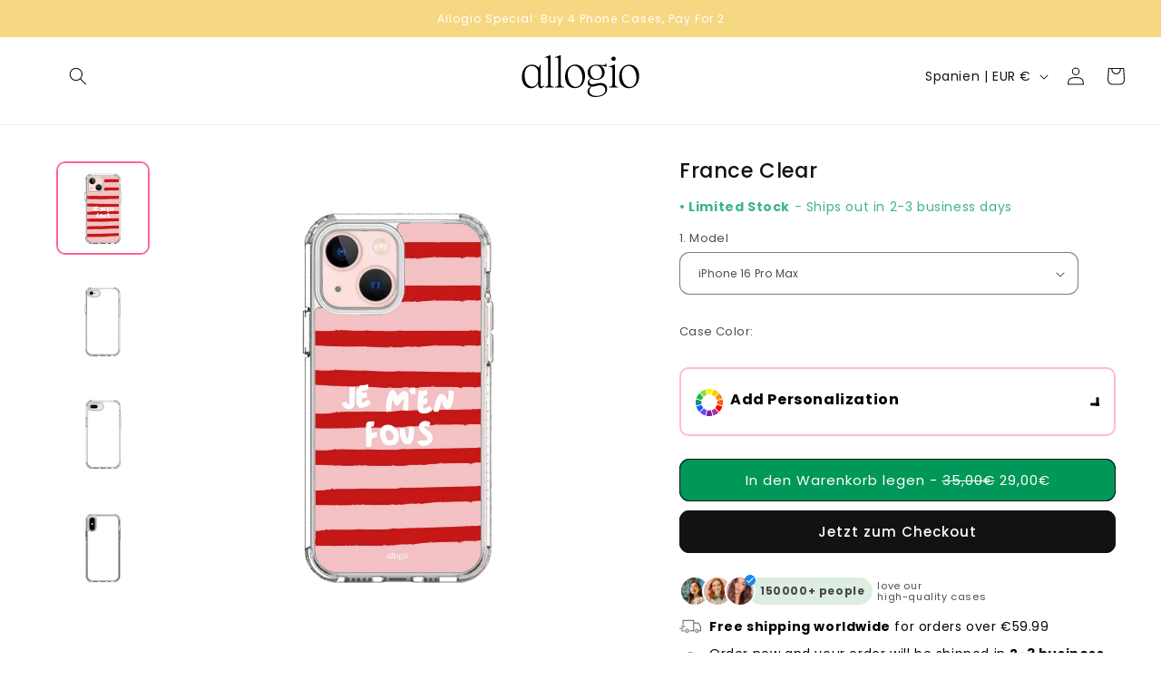

--- FILE ---
content_type: text/html; charset=utf-8
request_url: https://allogiocases.com/de/products/france-clear
body_size: 64850
content:
<!doctype html>
<html class="js" lang="de">
  <head>
    <meta charset="utf-8">
    <meta http-equiv="X-UA-Compatible" content="IE=edge">
    <meta name="viewport" content="width=device-width,initial-scale=1">
    <meta name="theme-color" content="">
    <link rel="canonical" href="https://allogiocases.com/de/products/france-clear"><link rel="preconnect" href="https://fonts.shopifycdn.com" crossorigin><title>
      Funda para iPhone France Clear - Allogio
</title>

    
      <meta name="description" content="Protege tu iPhone con estilo, la funda transparente perfecta para tu teléfono. No sacrifiques la estética por la protección, con France Clear puedes tener ambas.">
    

    

<meta property="og:site_name" content="Allogio">
<meta property="og:url" content="https://allogiocases.com/de/products/france-clear">
<meta property="og:title" content="Funda para iPhone France Clear - Allogio">
<meta property="og:type" content="product">
<meta property="og:description" content="Protege tu iPhone con estilo, la funda transparente perfecta para tu teléfono. No sacrifiques la estética por la protección, con France Clear puedes tener ambas."><meta property="og:image" content="http://allogiocases.com/cdn/shop/files/France.jpg?v=1709895927">
  <meta property="og:image:secure_url" content="https://allogiocases.com/cdn/shop/files/France.jpg?v=1709895927">
  <meta property="og:image:width" content="1000">
  <meta property="og:image:height" content="1000"><meta property="og:price:amount" content="29,00">
  <meta property="og:price:currency" content="EUR"><meta name="twitter:card" content="summary_large_image">
<meta name="twitter:title" content="Funda para iPhone France Clear - Allogio">
<meta name="twitter:description" content="Protege tu iPhone con estilo, la funda transparente perfecta para tu teléfono. No sacrifiques la estética por la protección, con France Clear puedes tener ambas.">


    <script src="//allogiocases.com/cdn/shop/t/57/assets/constants.js?v=132983761750457495441745773045" defer="defer"></script>
    <script src="//allogiocases.com/cdn/shop/t/57/assets/pubsub.js?v=158357773527763999511745773040" defer="defer"></script>
    <script src="//allogiocases.com/cdn/shop/t/57/assets/global.js?v=152862011079830610291745773040" defer="defer"></script>
    <script src="//allogiocases.com/cdn/shop/t/57/assets/details-disclosure.js?v=13653116266235556501745773035" defer="defer"></script>
    <script src="//allogiocases.com/cdn/shop/t/57/assets/details-modal.js?v=25581673532751508451745773037" defer="defer"></script>
    <script src="//allogiocases.com/cdn/shop/t/57/assets/search-form.js?v=133129549252120666541745773045" defer="defer"></script><script src="//allogiocases.com/cdn/shop/t/57/assets/animations.js?v=88693664871331136111745773036" defer="defer"></script><script>window.performance && window.performance.mark && window.performance.mark('shopify.content_for_header.start');</script><meta name="robots" content="noindex,nofollow">
<meta name="google-site-verification" content="91c_FBn1_yP_tiX6MpVHPxthHo8QL2CM5sAEHojnP0o">
<meta name="google-site-verification" content="lm0DrVBbbkUt0Yc3gLajyM7reSlbRlmWFjrDgfMc2RI">
<meta name="google-site-verification" content="Z0PvwsEYVGaP2jMqwi5IoIUZZ9MRJBJfgSnYO6U3-8k">
<meta name="facebook-domain-verification" content="7ls2lvkgm5rztucqfjmwh9r22nzbt2">
<meta id="shopify-digital-wallet" name="shopify-digital-wallet" content="/30485512325/digital_wallets/dialog">
<meta name="shopify-checkout-api-token" content="e423dea4401122dd42d8160bffd2aba1">
<meta id="in-context-paypal-metadata" data-shop-id="30485512325" data-venmo-supported="false" data-environment="production" data-locale="de_DE" data-paypal-v4="true" data-currency="EUR">
<link rel="alternate" hreflang="x-default" href="https://allogiocases.com/products/france-clear">
<link rel="alternate" hreflang="es" href="https://allogiocases.com/products/france-clear">
<link rel="alternate" hreflang="pt" href="https://allogiocases.com/pt/products/france-clear">
<link rel="alternate" hreflang="it" href="https://allogiocases.com/it/products/france-clear">
<link rel="alternate" hreflang="fr" href="https://allogiocases.com/fr/products/france-clear">
<link rel="alternate" hreflang="de" href="https://allogiocases.com/de/products/france-clear">
<link rel="alternate" hreflang="en" href="https://allogiocases.com/en/products/france-clear">
<link rel="alternate" type="application/json+oembed" href="https://allogiocases.com/de/products/france-clear.oembed">
<script async="async" src="/checkouts/internal/preloads.js?locale=de-ES"></script>
<link rel="preconnect" href="https://shop.app" crossorigin="anonymous">
<script async="async" src="https://shop.app/checkouts/internal/preloads.js?locale=de-ES&shop_id=30485512325" crossorigin="anonymous"></script>
<script id="apple-pay-shop-capabilities" type="application/json">{"shopId":30485512325,"countryCode":"IT","currencyCode":"EUR","merchantCapabilities":["supports3DS"],"merchantId":"gid:\/\/shopify\/Shop\/30485512325","merchantName":"Allogio","requiredBillingContactFields":["postalAddress","email","phone"],"requiredShippingContactFields":["postalAddress","email","phone"],"shippingType":"shipping","supportedNetworks":["visa","maestro","masterCard","amex"],"total":{"type":"pending","label":"Allogio","amount":"1.00"},"shopifyPaymentsEnabled":true,"supportsSubscriptions":true}</script>
<script id="shopify-features" type="application/json">{"accessToken":"e423dea4401122dd42d8160bffd2aba1","betas":["rich-media-storefront-analytics"],"domain":"allogiocases.com","predictiveSearch":true,"shopId":30485512325,"locale":"de"}</script>
<script>var Shopify = Shopify || {};
Shopify.shop = "allogiocases.myshopify.com";
Shopify.locale = "de";
Shopify.currency = {"active":"EUR","rate":"1.0"};
Shopify.country = "ES";
Shopify.theme = {"name":"CoverlabAllogio 2025 v1.0","id":181518762327,"schema_name":"Dawn","schema_version":"15.2.0","theme_store_id":null,"role":"main"};
Shopify.theme.handle = "null";
Shopify.theme.style = {"id":null,"handle":null};
Shopify.cdnHost = "allogiocases.com/cdn";
Shopify.routes = Shopify.routes || {};
Shopify.routes.root = "/de/";</script>
<script type="module">!function(o){(o.Shopify=o.Shopify||{}).modules=!0}(window);</script>
<script>!function(o){function n(){var o=[];function n(){o.push(Array.prototype.slice.apply(arguments))}return n.q=o,n}var t=o.Shopify=o.Shopify||{};t.loadFeatures=n(),t.autoloadFeatures=n()}(window);</script>
<script>
  window.ShopifyPay = window.ShopifyPay || {};
  window.ShopifyPay.apiHost = "shop.app\/pay";
  window.ShopifyPay.redirectState = null;
</script>
<script id="shop-js-analytics" type="application/json">{"pageType":"product"}</script>
<script defer="defer" async type="module" src="//allogiocases.com/cdn/shopifycloud/shop-js/modules/v2/client.init-shop-cart-sync_HUjMWWU5.de.esm.js"></script>
<script defer="defer" async type="module" src="//allogiocases.com/cdn/shopifycloud/shop-js/modules/v2/chunk.common_QpfDqRK1.esm.js"></script>
<script type="module">
  await import("//allogiocases.com/cdn/shopifycloud/shop-js/modules/v2/client.init-shop-cart-sync_HUjMWWU5.de.esm.js");
await import("//allogiocases.com/cdn/shopifycloud/shop-js/modules/v2/chunk.common_QpfDqRK1.esm.js");

  window.Shopify.SignInWithShop?.initShopCartSync?.({"fedCMEnabled":true,"windoidEnabled":true});

</script>
<script>
  window.Shopify = window.Shopify || {};
  if (!window.Shopify.featureAssets) window.Shopify.featureAssets = {};
  window.Shopify.featureAssets['shop-js'] = {"shop-cart-sync":["modules/v2/client.shop-cart-sync_ByUgVWtJ.de.esm.js","modules/v2/chunk.common_QpfDqRK1.esm.js"],"init-fed-cm":["modules/v2/client.init-fed-cm_CVqhkk-1.de.esm.js","modules/v2/chunk.common_QpfDqRK1.esm.js"],"shop-button":["modules/v2/client.shop-button_B0pFlqys.de.esm.js","modules/v2/chunk.common_QpfDqRK1.esm.js"],"shop-cash-offers":["modules/v2/client.shop-cash-offers_CaaeZ5wd.de.esm.js","modules/v2/chunk.common_QpfDqRK1.esm.js","modules/v2/chunk.modal_CS8dP9kO.esm.js"],"init-windoid":["modules/v2/client.init-windoid_B-gyVqfY.de.esm.js","modules/v2/chunk.common_QpfDqRK1.esm.js"],"shop-toast-manager":["modules/v2/client.shop-toast-manager_DgTeluS3.de.esm.js","modules/v2/chunk.common_QpfDqRK1.esm.js"],"init-shop-email-lookup-coordinator":["modules/v2/client.init-shop-email-lookup-coordinator_C5I212n4.de.esm.js","modules/v2/chunk.common_QpfDqRK1.esm.js"],"init-shop-cart-sync":["modules/v2/client.init-shop-cart-sync_HUjMWWU5.de.esm.js","modules/v2/chunk.common_QpfDqRK1.esm.js"],"avatar":["modules/v2/client.avatar_BTnouDA3.de.esm.js"],"pay-button":["modules/v2/client.pay-button_CJaF-UDc.de.esm.js","modules/v2/chunk.common_QpfDqRK1.esm.js"],"init-customer-accounts":["modules/v2/client.init-customer-accounts_BI_wUvuR.de.esm.js","modules/v2/client.shop-login-button_DTPR4l75.de.esm.js","modules/v2/chunk.common_QpfDqRK1.esm.js","modules/v2/chunk.modal_CS8dP9kO.esm.js"],"init-shop-for-new-customer-accounts":["modules/v2/client.init-shop-for-new-customer-accounts_C4qR5Wl-.de.esm.js","modules/v2/client.shop-login-button_DTPR4l75.de.esm.js","modules/v2/chunk.common_QpfDqRK1.esm.js","modules/v2/chunk.modal_CS8dP9kO.esm.js"],"shop-login-button":["modules/v2/client.shop-login-button_DTPR4l75.de.esm.js","modules/v2/chunk.common_QpfDqRK1.esm.js","modules/v2/chunk.modal_CS8dP9kO.esm.js"],"init-customer-accounts-sign-up":["modules/v2/client.init-customer-accounts-sign-up_SG5gYFpP.de.esm.js","modules/v2/client.shop-login-button_DTPR4l75.de.esm.js","modules/v2/chunk.common_QpfDqRK1.esm.js","modules/v2/chunk.modal_CS8dP9kO.esm.js"],"shop-follow-button":["modules/v2/client.shop-follow-button_CmMsyvrH.de.esm.js","modules/v2/chunk.common_QpfDqRK1.esm.js","modules/v2/chunk.modal_CS8dP9kO.esm.js"],"checkout-modal":["modules/v2/client.checkout-modal_tfCxQqrq.de.esm.js","modules/v2/chunk.common_QpfDqRK1.esm.js","modules/v2/chunk.modal_CS8dP9kO.esm.js"],"lead-capture":["modules/v2/client.lead-capture_Ccz5Zm6k.de.esm.js","modules/v2/chunk.common_QpfDqRK1.esm.js","modules/v2/chunk.modal_CS8dP9kO.esm.js"],"shop-login":["modules/v2/client.shop-login_BfivnucW.de.esm.js","modules/v2/chunk.common_QpfDqRK1.esm.js","modules/v2/chunk.modal_CS8dP9kO.esm.js"],"payment-terms":["modules/v2/client.payment-terms_D2Mn0eFV.de.esm.js","modules/v2/chunk.common_QpfDqRK1.esm.js","modules/v2/chunk.modal_CS8dP9kO.esm.js"]};
</script>
<script>(function() {
  var isLoaded = false;
  function asyncLoad() {
    if (isLoaded) return;
    isLoaded = true;
    var urls = ["https:\/\/cdn.logbase.io\/lb-upsell-wrapper.js?shop=allogiocases.myshopify.com"];
    for (var i = 0; i < urls.length; i++) {
      var s = document.createElement('script');
      s.type = 'text/javascript';
      s.async = true;
      s.src = urls[i];
      var x = document.getElementsByTagName('script')[0];
      x.parentNode.insertBefore(s, x);
    }
  };
  if(window.attachEvent) {
    window.attachEvent('onload', asyncLoad);
  } else {
    window.addEventListener('load', asyncLoad, false);
  }
})();</script>
<script id="__st">var __st={"a":30485512325,"offset":3600,"reqid":"d313c795-8996-415a-9f2e-1605a2935a0a-1768659934","pageurl":"allogiocases.com\/de\/products\/france-clear","u":"6100dd05837e","p":"product","rtyp":"product","rid":8915117670743};</script>
<script>window.ShopifyPaypalV4VisibilityTracking = true;</script>
<script id="captcha-bootstrap">!function(){'use strict';const t='contact',e='account',n='new_comment',o=[[t,t],['blogs',n],['comments',n],[t,'customer']],c=[[e,'customer_login'],[e,'guest_login'],[e,'recover_customer_password'],[e,'create_customer']],r=t=>t.map((([t,e])=>`form[action*='/${t}']:not([data-nocaptcha='true']) input[name='form_type'][value='${e}']`)).join(','),a=t=>()=>t?[...document.querySelectorAll(t)].map((t=>t.form)):[];function s(){const t=[...o],e=r(t);return a(e)}const i='password',u='form_key',d=['recaptcha-v3-token','g-recaptcha-response','h-captcha-response',i],f=()=>{try{return window.sessionStorage}catch{return}},m='__shopify_v',_=t=>t.elements[u];function p(t,e,n=!1){try{const o=window.sessionStorage,c=JSON.parse(o.getItem(e)),{data:r}=function(t){const{data:e,action:n}=t;return t[m]||n?{data:e,action:n}:{data:t,action:n}}(c);for(const[e,n]of Object.entries(r))t.elements[e]&&(t.elements[e].value=n);n&&o.removeItem(e)}catch(o){console.error('form repopulation failed',{error:o})}}const l='form_type',E='cptcha';function T(t){t.dataset[E]=!0}const w=window,h=w.document,L='Shopify',v='ce_forms',y='captcha';let A=!1;((t,e)=>{const n=(g='f06e6c50-85a8-45c8-87d0-21a2b65856fe',I='https://cdn.shopify.com/shopifycloud/storefront-forms-hcaptcha/ce_storefront_forms_captcha_hcaptcha.v1.5.2.iife.js',D={infoText:'Durch hCaptcha geschützt',privacyText:'Datenschutz',termsText:'Allgemeine Geschäftsbedingungen'},(t,e,n)=>{const o=w[L][v],c=o.bindForm;if(c)return c(t,g,e,D).then(n);var r;o.q.push([[t,g,e,D],n]),r=I,A||(h.body.append(Object.assign(h.createElement('script'),{id:'captcha-provider',async:!0,src:r})),A=!0)});var g,I,D;w[L]=w[L]||{},w[L][v]=w[L][v]||{},w[L][v].q=[],w[L][y]=w[L][y]||{},w[L][y].protect=function(t,e){n(t,void 0,e),T(t)},Object.freeze(w[L][y]),function(t,e,n,w,h,L){const[v,y,A,g]=function(t,e,n){const i=e?o:[],u=t?c:[],d=[...i,...u],f=r(d),m=r(i),_=r(d.filter((([t,e])=>n.includes(e))));return[a(f),a(m),a(_),s()]}(w,h,L),I=t=>{const e=t.target;return e instanceof HTMLFormElement?e:e&&e.form},D=t=>v().includes(t);t.addEventListener('submit',(t=>{const e=I(t);if(!e)return;const n=D(e)&&!e.dataset.hcaptchaBound&&!e.dataset.recaptchaBound,o=_(e),c=g().includes(e)&&(!o||!o.value);(n||c)&&t.preventDefault(),c&&!n&&(function(t){try{if(!f())return;!function(t){const e=f();if(!e)return;const n=_(t);if(!n)return;const o=n.value;o&&e.removeItem(o)}(t);const e=Array.from(Array(32),(()=>Math.random().toString(36)[2])).join('');!function(t,e){_(t)||t.append(Object.assign(document.createElement('input'),{type:'hidden',name:u})),t.elements[u].value=e}(t,e),function(t,e){const n=f();if(!n)return;const o=[...t.querySelectorAll(`input[type='${i}']`)].map((({name:t})=>t)),c=[...d,...o],r={};for(const[a,s]of new FormData(t).entries())c.includes(a)||(r[a]=s);n.setItem(e,JSON.stringify({[m]:1,action:t.action,data:r}))}(t,e)}catch(e){console.error('failed to persist form',e)}}(e),e.submit())}));const S=(t,e)=>{t&&!t.dataset[E]&&(n(t,e.some((e=>e===t))),T(t))};for(const o of['focusin','change'])t.addEventListener(o,(t=>{const e=I(t);D(e)&&S(e,y())}));const B=e.get('form_key'),M=e.get(l),P=B&&M;t.addEventListener('DOMContentLoaded',(()=>{const t=y();if(P)for(const e of t)e.elements[l].value===M&&p(e,B);[...new Set([...A(),...v().filter((t=>'true'===t.dataset.shopifyCaptcha))])].forEach((e=>S(e,t)))}))}(h,new URLSearchParams(w.location.search),n,t,e,['guest_login'])})(!0,!0)}();</script>
<script integrity="sha256-4kQ18oKyAcykRKYeNunJcIwy7WH5gtpwJnB7kiuLZ1E=" data-source-attribution="shopify.loadfeatures" defer="defer" src="//allogiocases.com/cdn/shopifycloud/storefront/assets/storefront/load_feature-a0a9edcb.js" crossorigin="anonymous"></script>
<script crossorigin="anonymous" defer="defer" src="//allogiocases.com/cdn/shopifycloud/storefront/assets/shopify_pay/storefront-65b4c6d7.js?v=20250812"></script>
<script data-source-attribution="shopify.dynamic_checkout.dynamic.init">var Shopify=Shopify||{};Shopify.PaymentButton=Shopify.PaymentButton||{isStorefrontPortableWallets:!0,init:function(){window.Shopify.PaymentButton.init=function(){};var t=document.createElement("script");t.src="https://allogiocases.com/cdn/shopifycloud/portable-wallets/latest/portable-wallets.de.js",t.type="module",document.head.appendChild(t)}};
</script>
<script data-source-attribution="shopify.dynamic_checkout.buyer_consent">
  function portableWalletsHideBuyerConsent(e){var t=document.getElementById("shopify-buyer-consent"),n=document.getElementById("shopify-subscription-policy-button");t&&n&&(t.classList.add("hidden"),t.setAttribute("aria-hidden","true"),n.removeEventListener("click",e))}function portableWalletsShowBuyerConsent(e){var t=document.getElementById("shopify-buyer-consent"),n=document.getElementById("shopify-subscription-policy-button");t&&n&&(t.classList.remove("hidden"),t.removeAttribute("aria-hidden"),n.addEventListener("click",e))}window.Shopify?.PaymentButton&&(window.Shopify.PaymentButton.hideBuyerConsent=portableWalletsHideBuyerConsent,window.Shopify.PaymentButton.showBuyerConsent=portableWalletsShowBuyerConsent);
</script>
<script>
  function portableWalletsCleanup(e){e&&e.src&&console.error("Failed to load portable wallets script "+e.src);var t=document.querySelectorAll("shopify-accelerated-checkout .shopify-payment-button__skeleton, shopify-accelerated-checkout-cart .wallet-cart-button__skeleton"),e=document.getElementById("shopify-buyer-consent");for(let e=0;e<t.length;e++)t[e].remove();e&&e.remove()}function portableWalletsNotLoadedAsModule(e){e instanceof ErrorEvent&&"string"==typeof e.message&&e.message.includes("import.meta")&&"string"==typeof e.filename&&e.filename.includes("portable-wallets")&&(window.removeEventListener("error",portableWalletsNotLoadedAsModule),window.Shopify.PaymentButton.failedToLoad=e,"loading"===document.readyState?document.addEventListener("DOMContentLoaded",window.Shopify.PaymentButton.init):window.Shopify.PaymentButton.init())}window.addEventListener("error",portableWalletsNotLoadedAsModule);
</script>

<script type="module" src="https://allogiocases.com/cdn/shopifycloud/portable-wallets/latest/portable-wallets.de.js" onError="portableWalletsCleanup(this)" crossorigin="anonymous"></script>
<script nomodule>
  document.addEventListener("DOMContentLoaded", portableWalletsCleanup);
</script>

<script id='scb4127' type='text/javascript' async='' src='https://allogiocases.com/cdn/shopifycloud/privacy-banner/storefront-banner.js'></script><link id="shopify-accelerated-checkout-styles" rel="stylesheet" media="screen" href="https://allogiocases.com/cdn/shopifycloud/portable-wallets/latest/accelerated-checkout-backwards-compat.css" crossorigin="anonymous">
<style id="shopify-accelerated-checkout-cart">
        #shopify-buyer-consent {
  margin-top: 1em;
  display: inline-block;
  width: 100%;
}

#shopify-buyer-consent.hidden {
  display: none;
}

#shopify-subscription-policy-button {
  background: none;
  border: none;
  padding: 0;
  text-decoration: underline;
  font-size: inherit;
  cursor: pointer;
}

#shopify-subscription-policy-button::before {
  box-shadow: none;
}

      </style>
<script id="sections-script" data-sections="header" defer="defer" src="//allogiocases.com/cdn/shop/t/57/compiled_assets/scripts.js?9731"></script>
<script>window.performance && window.performance.mark && window.performance.mark('shopify.content_for_header.end');</script>


    <style data-shopify>
      @font-face {
  font-family: Poppins;
  font-weight: 400;
  font-style: normal;
  font-display: swap;
  src: url("//allogiocases.com/cdn/fonts/poppins/poppins_n4.0ba78fa5af9b0e1a374041b3ceaadf0a43b41362.woff2") format("woff2"),
       url("//allogiocases.com/cdn/fonts/poppins/poppins_n4.214741a72ff2596839fc9760ee7a770386cf16ca.woff") format("woff");
}

      @font-face {
  font-family: Poppins;
  font-weight: 700;
  font-style: normal;
  font-display: swap;
  src: url("//allogiocases.com/cdn/fonts/poppins/poppins_n7.56758dcf284489feb014a026f3727f2f20a54626.woff2") format("woff2"),
       url("//allogiocases.com/cdn/fonts/poppins/poppins_n7.f34f55d9b3d3205d2cd6f64955ff4b36f0cfd8da.woff") format("woff");
}

      @font-face {
  font-family: Poppins;
  font-weight: 400;
  font-style: italic;
  font-display: swap;
  src: url("//allogiocases.com/cdn/fonts/poppins/poppins_i4.846ad1e22474f856bd6b81ba4585a60799a9f5d2.woff2") format("woff2"),
       url("//allogiocases.com/cdn/fonts/poppins/poppins_i4.56b43284e8b52fc64c1fd271f289a39e8477e9ec.woff") format("woff");
}

      @font-face {
  font-family: Poppins;
  font-weight: 700;
  font-style: italic;
  font-display: swap;
  src: url("//allogiocases.com/cdn/fonts/poppins/poppins_i7.42fd71da11e9d101e1e6c7932199f925f9eea42d.woff2") format("woff2"),
       url("//allogiocases.com/cdn/fonts/poppins/poppins_i7.ec8499dbd7616004e21155106d13837fff4cf556.woff") format("woff");
}

      @font-face {
  font-family: Poppins;
  font-weight: 500;
  font-style: normal;
  font-display: swap;
  src: url("//allogiocases.com/cdn/fonts/poppins/poppins_n5.ad5b4b72b59a00358afc706450c864c3c8323842.woff2") format("woff2"),
       url("//allogiocases.com/cdn/fonts/poppins/poppins_n5.33757fdf985af2d24b32fcd84c9a09224d4b2c39.woff") format("woff");
}


      
        :root,
        .color-scheme-1 {
          --color-background: 255,255,255;
        
          --gradient-background: #ffffff;
        

        

        --color-foreground: 18,18,18;
        --color-background-contrast: 191,191,191;
        --color-shadow: 18,18,18;
        --color-button: 18,18,18;
        --color-button-text: 255,255,255;
        --color-secondary-button: 255,255,255;
        --color-secondary-button-text: 18,18,18;
        --color-link: 18,18,18;
        --color-badge-foreground: 18,18,18;
        --color-badge-background: 255,255,255;
        --color-badge-border: 18,18,18;
        --payment-terms-background-color: rgb(255 255 255);
      }
      
        
        .color-scheme-2 {
          --color-background: 247,247,247;
        
          --gradient-background: #f7f7f7;
        

        

        --color-foreground: 18,18,18;
        --color-background-contrast: 183,183,183;
        --color-shadow: 18,18,18;
        --color-button: 18,18,18;
        --color-button-text: 243,243,243;
        --color-secondary-button: 247,247,247;
        --color-secondary-button-text: 18,18,18;
        --color-link: 18,18,18;
        --color-badge-foreground: 18,18,18;
        --color-badge-background: 247,247,247;
        --color-badge-border: 18,18,18;
        --payment-terms-background-color: rgb(247 247 247);
      }
      
        
        .color-scheme-3 {
          --color-background: 36,40,51;
        
          --gradient-background: #242833;
        

        

        --color-foreground: 255,255,255;
        --color-background-contrast: 47,52,66;
        --color-shadow: 18,18,18;
        --color-button: 255,255,255;
        --color-button-text: 0,0,0;
        --color-secondary-button: 36,40,51;
        --color-secondary-button-text: 255,255,255;
        --color-link: 255,255,255;
        --color-badge-foreground: 255,255,255;
        --color-badge-background: 36,40,51;
        --color-badge-border: 255,255,255;
        --payment-terms-background-color: rgb(36 40 51);
      }
      
        
        .color-scheme-4 {
          --color-background: 18,18,18;
        
          --gradient-background: #121212;
        

        

        --color-foreground: 255,255,255;
        --color-background-contrast: 146,146,146;
        --color-shadow: 18,18,18;
        --color-button: 255,255,255;
        --color-button-text: 18,18,18;
        --color-secondary-button: 18,18,18;
        --color-secondary-button-text: 255,255,255;
        --color-link: 255,255,255;
        --color-badge-foreground: 255,255,255;
        --color-badge-background: 18,18,18;
        --color-badge-border: 255,255,255;
        --payment-terms-background-color: rgb(18 18 18);
      }
      
        
        .color-scheme-5 {
          --color-background: 51,79,180;
        
          --gradient-background: #334fb4;
        

        

        --color-foreground: 255,255,255;
        --color-background-contrast: 23,35,81;
        --color-shadow: 18,18,18;
        --color-button: 255,255,255;
        --color-button-text: 51,79,180;
        --color-secondary-button: 51,79,180;
        --color-secondary-button-text: 255,255,255;
        --color-link: 255,255,255;
        --color-badge-foreground: 255,255,255;
        --color-badge-background: 51,79,180;
        --color-badge-border: 255,255,255;
        --payment-terms-background-color: rgb(51 79 180);
      }
      
        
        .color-scheme-e978eb59-4e1b-4a00-97fa-c70220cdf837 {
          --color-background: 255,255,255;
        
          --gradient-background: #ffffff;
        

        

        --color-foreground: 121,36,47;
        --color-background-contrast: 191,191,191;
        --color-shadow: 18,18,18;
        --color-button: 18,18,18;
        --color-button-text: 255,255,255;
        --color-secondary-button: 255,255,255;
        --color-secondary-button-text: 18,18,18;
        --color-link: 18,18,18;
        --color-badge-foreground: 121,36,47;
        --color-badge-background: 255,255,255;
        --color-badge-border: 121,36,47;
        --payment-terms-background-color: rgb(255 255 255);
      }
      
        
        .color-scheme-e19997d6-ffe0-439f-b459-bc7a8fb7a86c {
          --color-background: 241,211,212;
        
          --gradient-background: #f1d3d4;
        

        

        --color-foreground: 121,36,47;
        --color-background-contrast: 210,114,117;
        --color-shadow: 18,18,18;
        --color-button: 18,18,18;
        --color-button-text: 255,255,255;
        --color-secondary-button: 241,211,212;
        --color-secondary-button-text: 18,18,18;
        --color-link: 18,18,18;
        --color-badge-foreground: 121,36,47;
        --color-badge-background: 241,211,212;
        --color-badge-border: 121,36,47;
        --payment-terms-background-color: rgb(241 211 212);
      }
      

      body, .color-scheme-1, .color-scheme-2, .color-scheme-3, .color-scheme-4, .color-scheme-5, .color-scheme-e978eb59-4e1b-4a00-97fa-c70220cdf837, .color-scheme-e19997d6-ffe0-439f-b459-bc7a8fb7a86c {
        color: rgba(var(--color-foreground), 0.75);
        background-color: rgb(var(--color-background));
      }

      :root {
        --font-body-family: Poppins, sans-serif;
        --font-body-style: normal;
        --font-body-weight: 400;
        --font-body-weight-bold: 700;

        --font-heading-family: Poppins, sans-serif;
        --font-heading-style: normal;
        --font-heading-weight: 500;

        --font-body-scale: 1.0;
        --font-heading-scale: 1.0;

        --media-padding: px;
        --media-border-opacity: 0.05;
        --media-border-width: 1px;
        --media-radius: 0px;
        --media-shadow-opacity: 0.0;
        --media-shadow-horizontal-offset: 0px;
        --media-shadow-vertical-offset: 4px;
        --media-shadow-blur-radius: 5px;
        --media-shadow-visible: 0;

        --page-width: 140rem;
        --page-width-margin: 0rem;

        --product-card-image-padding: 0.0rem;
        --product-card-corner-radius: 0.0rem;
        --product-card-text-alignment: left;
        --product-card-border-width: 0.0rem;
        --product-card-border-opacity: 0.1;
        --product-card-shadow-opacity: 0.0;
        --product-card-shadow-visible: 0;
        --product-card-shadow-horizontal-offset: 0.0rem;
        --product-card-shadow-vertical-offset: 0.4rem;
        --product-card-shadow-blur-radius: 0.5rem;

        --collection-card-image-padding: 0.0rem;
        --collection-card-corner-radius: 0.0rem;
        --collection-card-text-alignment: left;
        --collection-card-border-width: 0.0rem;
        --collection-card-border-opacity: 0.1;
        --collection-card-shadow-opacity: 0.0;
        --collection-card-shadow-visible: 0;
        --collection-card-shadow-horizontal-offset: 0.0rem;
        --collection-card-shadow-vertical-offset: 0.4rem;
        --collection-card-shadow-blur-radius: 0.5rem;

        --blog-card-image-padding: 0.0rem;
        --blog-card-corner-radius: 0.0rem;
        --blog-card-text-alignment: left;
        --blog-card-border-width: 0.0rem;
        --blog-card-border-opacity: 0.1;
        --blog-card-shadow-opacity: 0.0;
        --blog-card-shadow-visible: 0;
        --blog-card-shadow-horizontal-offset: 0.0rem;
        --blog-card-shadow-vertical-offset: 0.4rem;
        --blog-card-shadow-blur-radius: 0.5rem;

        --badge-corner-radius: 4.0rem;

        --popup-border-width: 1px;
        --popup-border-opacity: 0.1;
        --popup-corner-radius: 0px;
        --popup-shadow-opacity: 0.05;
        --popup-shadow-horizontal-offset: 0px;
        --popup-shadow-vertical-offset: 4px;
        --popup-shadow-blur-radius: 5px;

        --drawer-border-width: 1px;
        --drawer-border-opacity: 0.1;
        --drawer-shadow-opacity: 0.0;
        --drawer-shadow-horizontal-offset: 0px;
        --drawer-shadow-vertical-offset: 4px;
        --drawer-shadow-blur-radius: 5px;

        --spacing-sections-desktop: 0px;
        --spacing-sections-mobile: 0px;

        --grid-desktop-vertical-spacing: 8px;
        --grid-desktop-horizontal-spacing: 8px;
        --grid-mobile-vertical-spacing: 4px;
        --grid-mobile-horizontal-spacing: 4px;

        --text-boxes-border-opacity: 0.1;
        --text-boxes-border-width: 0px;
        --text-boxes-radius: 0px;
        --text-boxes-shadow-opacity: 0.0;
        --text-boxes-shadow-visible: 0;
        --text-boxes-shadow-horizontal-offset: 0px;
        --text-boxes-shadow-vertical-offset: 4px;
        --text-boxes-shadow-blur-radius: 5px;

        --buttons-radius: 10px;
        --buttons-radius-outset: 11px;
        --buttons-border-width: 1px;
        --buttons-border-opacity: 1.0;
        --buttons-shadow-opacity: 0.0;
        --buttons-shadow-visible: 0;
        --buttons-shadow-horizontal-offset: 0px;
        --buttons-shadow-vertical-offset: 4px;
        --buttons-shadow-blur-radius: 5px;
        --buttons-border-offset: 0.3px;

        --inputs-radius: 10px;
        --inputs-border-width: 1px;
        --inputs-border-opacity: 0.55;
        --inputs-shadow-opacity: 0.0;
        --inputs-shadow-horizontal-offset: 0px;
        --inputs-margin-offset: 0px;
        --inputs-shadow-vertical-offset: 4px;
        --inputs-shadow-blur-radius: 5px;
        --inputs-radius-outset: 11px;

        --variant-pills-radius: 40px;
        --variant-pills-border-width: 1px;
        --variant-pills-border-opacity: 0.55;
        --variant-pills-shadow-opacity: 0.0;
        --variant-pills-shadow-horizontal-offset: 0px;
        --variant-pills-shadow-vertical-offset: 4px;
        --variant-pills-shadow-blur-radius: 5px;
      }

      *,
      *::before,
      *::after {
        box-sizing: inherit;
      }

      html {
        box-sizing: border-box;
        font-size: calc(var(--font-body-scale) * 62.5%);
        height: 100%;
      }

      body {
        display: grid;
        grid-template-rows: auto auto 1fr auto;
        grid-template-columns: 100%;
        min-height: 100%;
        margin: 0;
        font-size: 1.5rem;
        letter-spacing: 0.06rem;
        line-height: calc(1 + 0.8 / var(--font-body-scale));
        font-family: var(--font-body-family);
        font-style: var(--font-body-style);
        font-weight: var(--font-body-weight);
      }

      @media screen and (min-width: 750px) {
        body {
          font-size: 1.6rem;
        }
      }
    </style>

    <link href="//allogiocases.com/cdn/shop/t/57/assets/base.css?v=123234747620603246981745835005" rel="stylesheet" type="text/css" media="all" />
    <link rel="stylesheet" href="//allogiocases.com/cdn/shop/t/57/assets/component-cart-items.css?v=123238115697927560811745773036" media="print" onload="this.media='all'"><link href="//allogiocases.com/cdn/shop/t/57/assets/component-cart-drawer.css?v=112801333748515159671745773037" rel="stylesheet" type="text/css" media="all" />
      <link href="//allogiocases.com/cdn/shop/t/57/assets/component-cart.css?v=164708765130180853531745773038" rel="stylesheet" type="text/css" media="all" />
      <link href="//allogiocases.com/cdn/shop/t/57/assets/component-totals.css?v=15906652033866631521745773045" rel="stylesheet" type="text/css" media="all" />
      <link href="//allogiocases.com/cdn/shop/t/57/assets/component-price.css?v=125681380769708144911745773038" rel="stylesheet" type="text/css" media="all" />
      <link href="//allogiocases.com/cdn/shop/t/57/assets/component-discounts.css?v=152760482443307489271745773040" rel="stylesheet" type="text/css" media="all" />

      <link rel="preload" as="font" href="//allogiocases.com/cdn/fonts/poppins/poppins_n4.0ba78fa5af9b0e1a374041b3ceaadf0a43b41362.woff2" type="font/woff2" crossorigin>
      

      <link rel="preload" as="font" href="//allogiocases.com/cdn/fonts/poppins/poppins_n5.ad5b4b72b59a00358afc706450c864c3c8323842.woff2" type="font/woff2" crossorigin>
      
<link href="//allogiocases.com/cdn/shop/t/57/assets/component-localization-form.css?v=170315343355214948141745773044" rel="stylesheet" type="text/css" media="all" />
      <script src="//allogiocases.com/cdn/shop/t/57/assets/localization-form.js?v=144176611646395275351745773041" defer="defer"></script><link
        rel="stylesheet"
        href="//allogiocases.com/cdn/shop/t/57/assets/component-predictive-search.css?v=118923337488134913561745773038"
        media="print"
        onload="this.media='all'"
      ><script>
      if (Shopify.designMode) {
        document.documentElement.classList.add('shopify-design-mode');
      }
    </script>

    <!-- Aggiungi questi link all'interno del tag <head> -->
    <link rel="stylesheet" href="https://i.icomoon.io/public/temp/7f11282632/UntitledProject/style.css">

    <link rel="stylesheet" type="text/css" href="https://cdn.jsdelivr.net/npm/slick-carousel@1.8.1/slick/slick.css">
    <script type="text/javascript" src="https://cdn.jsdelivr.net/npm/jquery@3.6.0/dist/jquery.min.js"></script>
    <script type="text/javascript" src="https://cdn.jsdelivr.net/npm/slick-carousel@1.8.1/slick/slick.min.js"></script>
  <link href="https://monorail-edge.shopifysvc.com" rel="dns-prefetch">
<script>(function(){if ("sendBeacon" in navigator && "performance" in window) {try {var session_token_from_headers = performance.getEntriesByType('navigation')[0].serverTiming.find(x => x.name == '_s').description;} catch {var session_token_from_headers = undefined;}var session_cookie_matches = document.cookie.match(/_shopify_s=([^;]*)/);var session_token_from_cookie = session_cookie_matches && session_cookie_matches.length === 2 ? session_cookie_matches[1] : "";var session_token = session_token_from_headers || session_token_from_cookie || "";function handle_abandonment_event(e) {var entries = performance.getEntries().filter(function(entry) {return /monorail-edge.shopifysvc.com/.test(entry.name);});if (!window.abandonment_tracked && entries.length === 0) {window.abandonment_tracked = true;var currentMs = Date.now();var navigation_start = performance.timing.navigationStart;var payload = {shop_id: 30485512325,url: window.location.href,navigation_start,duration: currentMs - navigation_start,session_token,page_type: "product"};window.navigator.sendBeacon("https://monorail-edge.shopifysvc.com/v1/produce", JSON.stringify({schema_id: "online_store_buyer_site_abandonment/1.1",payload: payload,metadata: {event_created_at_ms: currentMs,event_sent_at_ms: currentMs}}));}}window.addEventListener('pagehide', handle_abandonment_event);}}());</script>
<script id="web-pixels-manager-setup">(function e(e,d,r,n,o){if(void 0===o&&(o={}),!Boolean(null===(a=null===(i=window.Shopify)||void 0===i?void 0:i.analytics)||void 0===a?void 0:a.replayQueue)){var i,a;window.Shopify=window.Shopify||{};var t=window.Shopify;t.analytics=t.analytics||{};var s=t.analytics;s.replayQueue=[],s.publish=function(e,d,r){return s.replayQueue.push([e,d,r]),!0};try{self.performance.mark("wpm:start")}catch(e){}var l=function(){var e={modern:/Edge?\/(1{2}[4-9]|1[2-9]\d|[2-9]\d{2}|\d{4,})\.\d+(\.\d+|)|Firefox\/(1{2}[4-9]|1[2-9]\d|[2-9]\d{2}|\d{4,})\.\d+(\.\d+|)|Chrom(ium|e)\/(9{2}|\d{3,})\.\d+(\.\d+|)|(Maci|X1{2}).+ Version\/(15\.\d+|(1[6-9]|[2-9]\d|\d{3,})\.\d+)([,.]\d+|)( \(\w+\)|)( Mobile\/\w+|) Safari\/|Chrome.+OPR\/(9{2}|\d{3,})\.\d+\.\d+|(CPU[ +]OS|iPhone[ +]OS|CPU[ +]iPhone|CPU IPhone OS|CPU iPad OS)[ +]+(15[._]\d+|(1[6-9]|[2-9]\d|\d{3,})[._]\d+)([._]\d+|)|Android:?[ /-](13[3-9]|1[4-9]\d|[2-9]\d{2}|\d{4,})(\.\d+|)(\.\d+|)|Android.+Firefox\/(13[5-9]|1[4-9]\d|[2-9]\d{2}|\d{4,})\.\d+(\.\d+|)|Android.+Chrom(ium|e)\/(13[3-9]|1[4-9]\d|[2-9]\d{2}|\d{4,})\.\d+(\.\d+|)|SamsungBrowser\/([2-9]\d|\d{3,})\.\d+/,legacy:/Edge?\/(1[6-9]|[2-9]\d|\d{3,})\.\d+(\.\d+|)|Firefox\/(5[4-9]|[6-9]\d|\d{3,})\.\d+(\.\d+|)|Chrom(ium|e)\/(5[1-9]|[6-9]\d|\d{3,})\.\d+(\.\d+|)([\d.]+$|.*Safari\/(?![\d.]+ Edge\/[\d.]+$))|(Maci|X1{2}).+ Version\/(10\.\d+|(1[1-9]|[2-9]\d|\d{3,})\.\d+)([,.]\d+|)( \(\w+\)|)( Mobile\/\w+|) Safari\/|Chrome.+OPR\/(3[89]|[4-9]\d|\d{3,})\.\d+\.\d+|(CPU[ +]OS|iPhone[ +]OS|CPU[ +]iPhone|CPU IPhone OS|CPU iPad OS)[ +]+(10[._]\d+|(1[1-9]|[2-9]\d|\d{3,})[._]\d+)([._]\d+|)|Android:?[ /-](13[3-9]|1[4-9]\d|[2-9]\d{2}|\d{4,})(\.\d+|)(\.\d+|)|Mobile Safari.+OPR\/([89]\d|\d{3,})\.\d+\.\d+|Android.+Firefox\/(13[5-9]|1[4-9]\d|[2-9]\d{2}|\d{4,})\.\d+(\.\d+|)|Android.+Chrom(ium|e)\/(13[3-9]|1[4-9]\d|[2-9]\d{2}|\d{4,})\.\d+(\.\d+|)|Android.+(UC? ?Browser|UCWEB|U3)[ /]?(15\.([5-9]|\d{2,})|(1[6-9]|[2-9]\d|\d{3,})\.\d+)\.\d+|SamsungBrowser\/(5\.\d+|([6-9]|\d{2,})\.\d+)|Android.+MQ{2}Browser\/(14(\.(9|\d{2,})|)|(1[5-9]|[2-9]\d|\d{3,})(\.\d+|))(\.\d+|)|K[Aa][Ii]OS\/(3\.\d+|([4-9]|\d{2,})\.\d+)(\.\d+|)/},d=e.modern,r=e.legacy,n=navigator.userAgent;return n.match(d)?"modern":n.match(r)?"legacy":"unknown"}(),u="modern"===l?"modern":"legacy",c=(null!=n?n:{modern:"",legacy:""})[u],f=function(e){return[e.baseUrl,"/wpm","/b",e.hashVersion,"modern"===e.buildTarget?"m":"l",".js"].join("")}({baseUrl:d,hashVersion:r,buildTarget:u}),m=function(e){var d=e.version,r=e.bundleTarget,n=e.surface,o=e.pageUrl,i=e.monorailEndpoint;return{emit:function(e){var a=e.status,t=e.errorMsg,s=(new Date).getTime(),l=JSON.stringify({metadata:{event_sent_at_ms:s},events:[{schema_id:"web_pixels_manager_load/3.1",payload:{version:d,bundle_target:r,page_url:o,status:a,surface:n,error_msg:t},metadata:{event_created_at_ms:s}}]});if(!i)return console&&console.warn&&console.warn("[Web Pixels Manager] No Monorail endpoint provided, skipping logging."),!1;try{return self.navigator.sendBeacon.bind(self.navigator)(i,l)}catch(e){}var u=new XMLHttpRequest;try{return u.open("POST",i,!0),u.setRequestHeader("Content-Type","text/plain"),u.send(l),!0}catch(e){return console&&console.warn&&console.warn("[Web Pixels Manager] Got an unhandled error while logging to Monorail."),!1}}}}({version:r,bundleTarget:l,surface:e.surface,pageUrl:self.location.href,monorailEndpoint:e.monorailEndpoint});try{o.browserTarget=l,function(e){var d=e.src,r=e.async,n=void 0===r||r,o=e.onload,i=e.onerror,a=e.sri,t=e.scriptDataAttributes,s=void 0===t?{}:t,l=document.createElement("script"),u=document.querySelector("head"),c=document.querySelector("body");if(l.async=n,l.src=d,a&&(l.integrity=a,l.crossOrigin="anonymous"),s)for(var f in s)if(Object.prototype.hasOwnProperty.call(s,f))try{l.dataset[f]=s[f]}catch(e){}if(o&&l.addEventListener("load",o),i&&l.addEventListener("error",i),u)u.appendChild(l);else{if(!c)throw new Error("Did not find a head or body element to append the script");c.appendChild(l)}}({src:f,async:!0,onload:function(){if(!function(){var e,d;return Boolean(null===(d=null===(e=window.Shopify)||void 0===e?void 0:e.analytics)||void 0===d?void 0:d.initialized)}()){var d=window.webPixelsManager.init(e)||void 0;if(d){var r=window.Shopify.analytics;r.replayQueue.forEach((function(e){var r=e[0],n=e[1],o=e[2];d.publishCustomEvent(r,n,o)})),r.replayQueue=[],r.publish=d.publishCustomEvent,r.visitor=d.visitor,r.initialized=!0}}},onerror:function(){return m.emit({status:"failed",errorMsg:"".concat(f," has failed to load")})},sri:function(e){var d=/^sha384-[A-Za-z0-9+/=]+$/;return"string"==typeof e&&d.test(e)}(c)?c:"",scriptDataAttributes:o}),m.emit({status:"loading"})}catch(e){m.emit({status:"failed",errorMsg:(null==e?void 0:e.message)||"Unknown error"})}}})({shopId: 30485512325,storefrontBaseUrl: "https://allogiocases.com",extensionsBaseUrl: "https://extensions.shopifycdn.com/cdn/shopifycloud/web-pixels-manager",monorailEndpoint: "https://monorail-edge.shopifysvc.com/unstable/produce_batch",surface: "storefront-renderer",enabledBetaFlags: ["2dca8a86"],webPixelsConfigList: [{"id":"3734831447","configuration":"{\"accountID\":\"RBavby\",\"webPixelConfig\":\"eyJlbmFibGVBZGRlZFRvQ2FydEV2ZW50cyI6IHRydWV9\"}","eventPayloadVersion":"v1","runtimeContext":"STRICT","scriptVersion":"524f6c1ee37bacdca7657a665bdca589","type":"APP","apiClientId":123074,"privacyPurposes":["ANALYTICS","MARKETING"],"dataSharingAdjustments":{"protectedCustomerApprovalScopes":["read_customer_address","read_customer_email","read_customer_name","read_customer_personal_data","read_customer_phone"]}},{"id":"2784788823","configuration":"{\"account_ID\":\"196194\",\"google_analytics_tracking_tag\":\"1\",\"measurement_id\":\"2\",\"api_secret\":\"3\",\"shop_settings\":\"{\\\"custom_pixel_script\\\":\\\"https:\\\\\\\/\\\\\\\/storage.googleapis.com\\\\\\\/gsf-scripts\\\\\\\/custom-pixels\\\\\\\/allogiocases.js\\\"}\"}","eventPayloadVersion":"v1","runtimeContext":"LAX","scriptVersion":"c6b888297782ed4a1cba19cda43d6625","type":"APP","apiClientId":1558137,"privacyPurposes":[],"dataSharingAdjustments":{"protectedCustomerApprovalScopes":["read_customer_address","read_customer_email","read_customer_name","read_customer_personal_data","read_customer_phone"]}},{"id":"924680535","configuration":"{\"config\":\"{\\\"pixel_id\\\":\\\"G-9W03B27BQD\\\",\\\"target_country\\\":\\\"ES\\\",\\\"gtag_events\\\":[{\\\"type\\\":\\\"search\\\",\\\"action_label\\\":[\\\"G-9W03B27BQD\\\",\\\"AW-854679225\\\/oIqvCL3zzecBELm9xZcD\\\"]},{\\\"type\\\":\\\"begin_checkout\\\",\\\"action_label\\\":[\\\"G-9W03B27BQD\\\",\\\"AW-854679225\\\/zrG_CLrzzecBELm9xZcD\\\"]},{\\\"type\\\":\\\"view_item\\\",\\\"action_label\\\":[\\\"G-9W03B27BQD\\\",\\\"AW-854679225\\\/4MHhCLTzzecBELm9xZcD\\\",\\\"MC-Q2MNM49M8J\\\"]},{\\\"type\\\":\\\"purchase\\\",\\\"action_label\\\":[\\\"G-9W03B27BQD\\\",\\\"AW-854679225\\\/kqZ_CLHzzecBELm9xZcD\\\",\\\"MC-Q2MNM49M8J\\\"]},{\\\"type\\\":\\\"page_view\\\",\\\"action_label\\\":[\\\"G-9W03B27BQD\\\",\\\"AW-854679225\\\/5V0NCK7zzecBELm9xZcD\\\",\\\"MC-Q2MNM49M8J\\\"]},{\\\"type\\\":\\\"add_payment_info\\\",\\\"action_label\\\":[\\\"G-9W03B27BQD\\\",\\\"AW-854679225\\\/D4wgCMDzzecBELm9xZcD\\\"]},{\\\"type\\\":\\\"add_to_cart\\\",\\\"action_label\\\":[\\\"G-9W03B27BQD\\\",\\\"AW-854679225\\\/LbMVCLfzzecBELm9xZcD\\\"]}],\\\"enable_monitoring_mode\\\":false}\"}","eventPayloadVersion":"v1","runtimeContext":"OPEN","scriptVersion":"b2a88bafab3e21179ed38636efcd8a93","type":"APP","apiClientId":1780363,"privacyPurposes":[],"dataSharingAdjustments":{"protectedCustomerApprovalScopes":["read_customer_address","read_customer_email","read_customer_name","read_customer_personal_data","read_customer_phone"]}},{"id":"394953047","configuration":"{\"pixel_id\":\"216544056295515\",\"pixel_type\":\"facebook_pixel\",\"metaapp_system_user_token\":\"-\"}","eventPayloadVersion":"v1","runtimeContext":"OPEN","scriptVersion":"ca16bc87fe92b6042fbaa3acc2fbdaa6","type":"APP","apiClientId":2329312,"privacyPurposes":["ANALYTICS","MARKETING","SALE_OF_DATA"],"dataSharingAdjustments":{"protectedCustomerApprovalScopes":["read_customer_address","read_customer_email","read_customer_name","read_customer_personal_data","read_customer_phone"]}},{"id":"209158487","configuration":"{\"accountID\":\"selleasy-metrics-track\"}","eventPayloadVersion":"v1","runtimeContext":"STRICT","scriptVersion":"5aac1f99a8ca74af74cea751ede503d2","type":"APP","apiClientId":5519923,"privacyPurposes":[],"dataSharingAdjustments":{"protectedCustomerApprovalScopes":["read_customer_email","read_customer_name","read_customer_personal_data"]}},{"id":"153125207","configuration":"{\"tagID\":\"2614479332115\"}","eventPayloadVersion":"v1","runtimeContext":"STRICT","scriptVersion":"18031546ee651571ed29edbe71a3550b","type":"APP","apiClientId":3009811,"privacyPurposes":["ANALYTICS","MARKETING","SALE_OF_DATA"],"dataSharingAdjustments":{"protectedCustomerApprovalScopes":["read_customer_address","read_customer_email","read_customer_name","read_customer_personal_data","read_customer_phone"]}},{"id":"88211799","eventPayloadVersion":"1","runtimeContext":"LAX","scriptVersion":"1","type":"CUSTOM","privacyPurposes":["ANALYTICS","MARKETING","SALE_OF_DATA"],"name":"Simprosys Custom Pixel"},{"id":"shopify-app-pixel","configuration":"{}","eventPayloadVersion":"v1","runtimeContext":"STRICT","scriptVersion":"0450","apiClientId":"shopify-pixel","type":"APP","privacyPurposes":["ANALYTICS","MARKETING"]},{"id":"shopify-custom-pixel","eventPayloadVersion":"v1","runtimeContext":"LAX","scriptVersion":"0450","apiClientId":"shopify-pixel","type":"CUSTOM","privacyPurposes":["ANALYTICS","MARKETING"]}],isMerchantRequest: false,initData: {"shop":{"name":"Allogio","paymentSettings":{"currencyCode":"EUR"},"myshopifyDomain":"allogiocases.myshopify.com","countryCode":"IT","storefrontUrl":"https:\/\/allogiocases.com\/de"},"customer":null,"cart":null,"checkout":null,"productVariants":[{"price":{"amount":29.0,"currencyCode":"EUR"},"product":{"title":"France Clear","vendor":"Allogio","id":"8915117670743","untranslatedTitle":"France Clear","url":"\/de\/products\/france-clear","type":"Funda transparente sin cuerda"},"id":"49232705716567","image":{"src":"\/\/allogiocases.com\/cdn\/shop\/files\/16-pro-max.png?v=1729787097"},"sku":null,"title":"iPhone 16 Pro Max","untranslatedTitle":"iPhone 16 Pro Max"},{"price":{"amount":29.0,"currencyCode":"EUR"},"product":{"title":"France Clear","vendor":"Allogio","id":"8915117670743","untranslatedTitle":"France Clear","url":"\/de\/products\/france-clear","type":"Funda transparente sin cuerda"},"id":"49232705749335","image":{"src":"\/\/allogiocases.com\/cdn\/shop\/files\/16-pro.png?v=1729787046"},"sku":null,"title":"iPhone 16 Pro","untranslatedTitle":"iPhone 16 Pro"},{"price":{"amount":29.0,"currencyCode":"EUR"},"product":{"title":"France Clear","vendor":"Allogio","id":"8915117670743","untranslatedTitle":"France Clear","url":"\/de\/products\/france-clear","type":"Funda transparente sin cuerda"},"id":"49232705782103","image":{"src":"\/\/allogiocases.com\/cdn\/shop\/files\/16plus.png?v=1727793732"},"sku":null,"title":"iPhone 16 Plus","untranslatedTitle":"iPhone 16 Plus"},{"price":{"amount":29.0,"currencyCode":"EUR"},"product":{"title":"France Clear","vendor":"Allogio","id":"8915117670743","untranslatedTitle":"France Clear","url":"\/de\/products\/france-clear","type":"Funda transparente sin cuerda"},"id":"49232705814871","image":{"src":"\/\/allogiocases.com\/cdn\/shop\/files\/16.png?v=1727793729"},"sku":null,"title":"iPhone 16","untranslatedTitle":"iPhone 16"},{"price":{"amount":29.0,"currencyCode":"EUR"},"product":{"title":"France Clear","vendor":"Allogio","id":"8915117670743","untranslatedTitle":"France Clear","url":"\/de\/products\/france-clear","type":"Funda transparente sin cuerda"},"id":"47795236569431","image":{"src":"\/\/allogiocases.com\/cdn\/shop\/files\/iphone-13promax_658801f7-fe26-4c8a-b190-b4a39b301ea2.png?v=1709895927"},"sku":null,"title":"iPhone 15 Pro Max","untranslatedTitle":"iPhone 15 Pro Max"},{"price":{"amount":29.0,"currencyCode":"EUR"},"product":{"title":"France Clear","vendor":"Allogio","id":"8915117670743","untranslatedTitle":"France Clear","url":"\/de\/products\/france-clear","type":"Funda transparente sin cuerda"},"id":"47795236602199","image":{"src":"\/\/allogiocases.com\/cdn\/shop\/files\/iphone-13pro_d2c8291b-0e4d-4e10-b920-361e2fd63bda.png?v=1709895927"},"sku":null,"title":"iPhone 15 Pro","untranslatedTitle":"iPhone 15 Pro"},{"price":{"amount":29.0,"currencyCode":"EUR"},"product":{"title":"France Clear","vendor":"Allogio","id":"8915117670743","untranslatedTitle":"France Clear","url":"\/de\/products\/france-clear","type":"Funda transparente sin cuerda"},"id":"47795236634967","image":{"src":"\/\/allogiocases.com\/cdn\/shop\/files\/iphone-13_8c623de1-9d5e-4f7a-9254-bdf8ae988ac1.png?v=1709895927"},"sku":null,"title":"iPhone 15 Plus","untranslatedTitle":"iPhone 15 Plus"},{"price":{"amount":29.0,"currencyCode":"EUR"},"product":{"title":"France Clear","vendor":"Allogio","id":"8915117670743","untranslatedTitle":"France Clear","url":"\/de\/products\/france-clear","type":"Funda transparente sin cuerda"},"id":"47795236667735","image":{"src":"\/\/allogiocases.com\/cdn\/shop\/files\/iphone-13_c7e266a4-5435-4607-80a0-390641731173.png?v=1709895927"},"sku":null,"title":"iPhone 15","untranslatedTitle":"iPhone 15"},{"price":{"amount":29.0,"currencyCode":"EUR"},"product":{"title":"France Clear","vendor":"Allogio","id":"8915117670743","untranslatedTitle":"France Clear","url":"\/de\/products\/france-clear","type":"Funda transparente sin cuerda"},"id":"47795236700503","image":{"src":"\/\/allogiocases.com\/cdn\/shop\/files\/iphone-13promax_658801f7-fe26-4c8a-b190-b4a39b301ea2.png?v=1709895927"},"sku":null,"title":"iPhone 14 Pro Max","untranslatedTitle":"iPhone 14 Pro Max"},{"price":{"amount":29.0,"currencyCode":"EUR"},"product":{"title":"France Clear","vendor":"Allogio","id":"8915117670743","untranslatedTitle":"France Clear","url":"\/de\/products\/france-clear","type":"Funda transparente sin cuerda"},"id":"47795236733271","image":{"src":"\/\/allogiocases.com\/cdn\/shop\/files\/iphone-13pro_d2c8291b-0e4d-4e10-b920-361e2fd63bda.png?v=1709895927"},"sku":null,"title":"iPhone 14 Pro","untranslatedTitle":"iPhone 14 Pro"},{"price":{"amount":29.0,"currencyCode":"EUR"},"product":{"title":"France Clear","vendor":"Allogio","id":"8915117670743","untranslatedTitle":"France Clear","url":"\/de\/products\/france-clear","type":"Funda transparente sin cuerda"},"id":"47795236766039","image":{"src":"\/\/allogiocases.com\/cdn\/shop\/files\/iphone-13_8c623de1-9d5e-4f7a-9254-bdf8ae988ac1.png?v=1709895927"},"sku":null,"title":"iPhone 14 Plus","untranslatedTitle":"iPhone 14 Plus"},{"price":{"amount":29.0,"currencyCode":"EUR"},"product":{"title":"France Clear","vendor":"Allogio","id":"8915117670743","untranslatedTitle":"France Clear","url":"\/de\/products\/france-clear","type":"Funda transparente sin cuerda"},"id":"47795236864343","image":{"src":"\/\/allogiocases.com\/cdn\/shop\/files\/iphone-13_c7e266a4-5435-4607-80a0-390641731173.png?v=1709895927"},"sku":null,"title":"iPhone 14","untranslatedTitle":"iPhone 14"},{"price":{"amount":29.0,"currencyCode":"EUR"},"product":{"title":"France Clear","vendor":"Allogio","id":"8915117670743","untranslatedTitle":"France Clear","url":"\/de\/products\/france-clear","type":"Funda transparente sin cuerda"},"id":"47795236962647","image":{"src":"\/\/allogiocases.com\/cdn\/shop\/files\/iphone-13promax_767e633a-310d-4f06-95ac-f0ecc2677033.png?v=1709895927"},"sku":null,"title":"iPhone 13 Pro Max","untranslatedTitle":"iPhone 13 Pro Max"},{"price":{"amount":29.0,"currencyCode":"EUR"},"product":{"title":"France Clear","vendor":"Allogio","id":"8915117670743","untranslatedTitle":"France Clear","url":"\/de\/products\/france-clear","type":"Funda transparente sin cuerda"},"id":"47795237060951","image":{"src":"\/\/allogiocases.com\/cdn\/shop\/files\/iphone-13pro_769ed5a9-aab4-440f-8ee0-493cb136f444.png?v=1709895927"},"sku":null,"title":"iPhone 13 Pro","untranslatedTitle":"iPhone 13 Pro"},{"price":{"amount":29.0,"currencyCode":"EUR"},"product":{"title":"France Clear","vendor":"Allogio","id":"8915117670743","untranslatedTitle":"France Clear","url":"\/de\/products\/france-clear","type":"Funda transparente sin cuerda"},"id":"47795237159255","image":{"src":"\/\/allogiocases.com\/cdn\/shop\/files\/iphone-13_c7e266a4-5435-4607-80a0-390641731173.png?v=1709895927"},"sku":null,"title":"iPhone 13","untranslatedTitle":"iPhone 13"},{"price":{"amount":29.0,"currencyCode":"EUR"},"product":{"title":"France Clear","vendor":"Allogio","id":"8915117670743","untranslatedTitle":"France Clear","url":"\/de\/products\/france-clear","type":"Funda transparente sin cuerda"},"id":"47795237257559","image":{"src":"\/\/allogiocases.com\/cdn\/shop\/files\/iphone-13mini_eb8fe1f3-5698-40c8-9734-31358f3bf340.png?v=1709895927"},"sku":null,"title":"iPhone 13 mini","untranslatedTitle":"iPhone 13 mini"},{"price":{"amount":29.0,"currencyCode":"EUR"},"product":{"title":"France Clear","vendor":"Allogio","id":"8915117670743","untranslatedTitle":"France Clear","url":"\/de\/products\/france-clear","type":"Funda transparente sin cuerda"},"id":"47795237388631","image":{"src":"\/\/allogiocases.com\/cdn\/shop\/files\/12promax_0228dbcd-0724-4c1d-aaf5-773d545689fa.png?v=1709895927"},"sku":null,"title":"iPhone 12 Pro Max","untranslatedTitle":"iPhone 12 Pro Max"},{"price":{"amount":29.0,"currencyCode":"EUR"},"product":{"title":"France Clear","vendor":"Allogio","id":"8915117670743","untranslatedTitle":"France Clear","url":"\/de\/products\/france-clear","type":"Funda transparente sin cuerda"},"id":"47795237519703","image":{"src":"\/\/allogiocases.com\/cdn\/shop\/files\/12pro_1a434f9e-58f7-46c4-b0e3-c825312c2c5b.png?v=1709895927"},"sku":null,"title":"iPhone 12 Pro","untranslatedTitle":"iPhone 12 Pro"},{"price":{"amount":29.0,"currencyCode":"EUR"},"product":{"title":"France Clear","vendor":"Allogio","id":"8915117670743","untranslatedTitle":"France Clear","url":"\/de\/products\/france-clear","type":"Funda transparente sin cuerda"},"id":"47795237618007","image":{"src":"\/\/allogiocases.com\/cdn\/shop\/files\/12_5fbba92a-b2eb-49b0-9c57-43d678a8794b.png?v=1709895927"},"sku":null,"title":"iPhone 12","untranslatedTitle":"iPhone 12"},{"price":{"amount":29.0,"currencyCode":"EUR"},"product":{"title":"France Clear","vendor":"Allogio","id":"8915117670743","untranslatedTitle":"France Clear","url":"\/de\/products\/france-clear","type":"Funda transparente sin cuerda"},"id":"47795237716311","image":{"src":"\/\/allogiocases.com\/cdn\/shop\/files\/12mini_051dac0e-8320-474f-b80c-822e6fbe852d.png?v=1709895927"},"sku":null,"title":"iPhone 12 mini","untranslatedTitle":"iPhone 12 mini"},{"price":{"amount":29.0,"currencyCode":"EUR"},"product":{"title":"France Clear","vendor":"Allogio","id":"8915117670743","untranslatedTitle":"France Clear","url":"\/de\/products\/france-clear","type":"Funda transparente sin cuerda"},"id":"47795237749079","image":{"src":"\/\/allogiocases.com\/cdn\/shop\/files\/11promax_f5ad36be-0349-44e6-b9b6-e97fccbf75ba.png?v=1709895927"},"sku":null,"title":"iPhone 11 Pro Max","untranslatedTitle":"iPhone 11 Pro Max"},{"price":{"amount":29.0,"currencyCode":"EUR"},"product":{"title":"France Clear","vendor":"Allogio","id":"8915117670743","untranslatedTitle":"France Clear","url":"\/de\/products\/france-clear","type":"Funda transparente sin cuerda"},"id":"47795237781847","image":{"src":"\/\/allogiocases.com\/cdn\/shop\/files\/11pro_7a4f42b5-fc54-4012-a486-f1dc63b693a5.png?v=1709895927"},"sku":null,"title":"iPhone 11 Pro","untranslatedTitle":"iPhone 11 Pro"},{"price":{"amount":29.0,"currencyCode":"EUR"},"product":{"title":"France Clear","vendor":"Allogio","id":"8915117670743","untranslatedTitle":"France Clear","url":"\/de\/products\/france-clear","type":"Funda transparente sin cuerda"},"id":"47795237814615","image":{"src":"\/\/allogiocases.com\/cdn\/shop\/files\/11_cd1ceda5-7370-4d55-ae89-4d52e5b94fbe.png?v=1709895927"},"sku":null,"title":"iPhone 11","untranslatedTitle":"iPhone 11"},{"price":{"amount":29.0,"currencyCode":"EUR"},"product":{"title":"France Clear","vendor":"Allogio","id":"8915117670743","untranslatedTitle":"France Clear","url":"\/de\/products\/france-clear","type":"Funda transparente sin cuerda"},"id":"47795237847383","image":{"src":"\/\/allogiocases.com\/cdn\/shop\/files\/xsmax_2b5bd1ab-32f4-42b3-869f-aaa37126d1cb.png?v=1709895927"},"sku":null,"title":"iPhone Xs Max","untranslatedTitle":"iPhone Xs Max"},{"price":{"amount":29.0,"currencyCode":"EUR"},"product":{"title":"France Clear","vendor":"Allogio","id":"8915117670743","untranslatedTitle":"France Clear","url":"\/de\/products\/france-clear","type":"Funda transparente sin cuerda"},"id":"47795237880151","image":{"src":"\/\/allogiocases.com\/cdn\/shop\/files\/xr_052864cd-b042-4f02-ab72-e21ac569025b.png?v=1709895927"},"sku":null,"title":"iPhone XR","untranslatedTitle":"iPhone XR"},{"price":{"amount":29.0,"currencyCode":"EUR"},"product":{"title":"France Clear","vendor":"Allogio","id":"8915117670743","untranslatedTitle":"France Clear","url":"\/de\/products\/france-clear","type":"Funda transparente sin cuerda"},"id":"47795237912919","image":{"src":"\/\/allogiocases.com\/cdn\/shop\/files\/x_45554df1-bfa0-49fc-ac14-143107e52dbe.png?v=1709895927"},"sku":null,"title":"iPhone X\/Xs","untranslatedTitle":"iPhone X\/Xs"},{"price":{"amount":29.0,"currencyCode":"EUR"},"product":{"title":"France Clear","vendor":"Allogio","id":"8915117670743","untranslatedTitle":"France Clear","url":"\/de\/products\/france-clear","type":"Funda transparente sin cuerda"},"id":"47795237945687","image":{"src":"\/\/allogiocases.com\/cdn\/shop\/files\/8plus_09acbcf4-0dea-4e6b-a955-9265f3173d8b.png?v=1709895927"},"sku":null,"title":"iPhone 6\/7\/8 Plus","untranslatedTitle":"iPhone 6\/7\/8 Plus"},{"price":{"amount":29.0,"currencyCode":"EUR"},"product":{"title":"France Clear","vendor":"Allogio","id":"8915117670743","untranslatedTitle":"France Clear","url":"\/de\/products\/france-clear","type":"Funda transparente sin cuerda"},"id":"47795237978455","image":{"src":"\/\/allogiocases.com\/cdn\/shop\/files\/6_c07d653d-02e7-4129-be94-445bad73334f.png?v=1709895927"},"sku":null,"title":"iPhone 6\/7\/8\/SE (2020)","untranslatedTitle":"iPhone 6\/7\/8\/SE (2020)"}],"purchasingCompany":null},},"https://allogiocases.com/cdn","fcfee988w5aeb613cpc8e4bc33m6693e112",{"modern":"","legacy":""},{"shopId":"30485512325","storefrontBaseUrl":"https:\/\/allogiocases.com","extensionBaseUrl":"https:\/\/extensions.shopifycdn.com\/cdn\/shopifycloud\/web-pixels-manager","surface":"storefront-renderer","enabledBetaFlags":"[\"2dca8a86\"]","isMerchantRequest":"false","hashVersion":"fcfee988w5aeb613cpc8e4bc33m6693e112","publish":"custom","events":"[[\"page_viewed\",{}],[\"product_viewed\",{\"productVariant\":{\"price\":{\"amount\":29.0,\"currencyCode\":\"EUR\"},\"product\":{\"title\":\"France Clear\",\"vendor\":\"Allogio\",\"id\":\"8915117670743\",\"untranslatedTitle\":\"France Clear\",\"url\":\"\/de\/products\/france-clear\",\"type\":\"Funda transparente sin cuerda\"},\"id\":\"49232705716567\",\"image\":{\"src\":\"\/\/allogiocases.com\/cdn\/shop\/files\/16-pro-max.png?v=1729787097\"},\"sku\":null,\"title\":\"iPhone 16 Pro Max\",\"untranslatedTitle\":\"iPhone 16 Pro Max\"}}]]"});</script><script>
  window.ShopifyAnalytics = window.ShopifyAnalytics || {};
  window.ShopifyAnalytics.meta = window.ShopifyAnalytics.meta || {};
  window.ShopifyAnalytics.meta.currency = 'EUR';
  var meta = {"product":{"id":8915117670743,"gid":"gid:\/\/shopify\/Product\/8915117670743","vendor":"Allogio","type":"Funda transparente sin cuerda","handle":"france-clear","variants":[{"id":49232705716567,"price":2900,"name":"France Clear - iPhone 16 Pro Max","public_title":"iPhone 16 Pro Max","sku":null},{"id":49232705749335,"price":2900,"name":"France Clear - iPhone 16 Pro","public_title":"iPhone 16 Pro","sku":null},{"id":49232705782103,"price":2900,"name":"France Clear - iPhone 16 Plus","public_title":"iPhone 16 Plus","sku":null},{"id":49232705814871,"price":2900,"name":"France Clear - iPhone 16","public_title":"iPhone 16","sku":null},{"id":47795236569431,"price":2900,"name":"France Clear - iPhone 15 Pro Max","public_title":"iPhone 15 Pro Max","sku":null},{"id":47795236602199,"price":2900,"name":"France Clear - iPhone 15 Pro","public_title":"iPhone 15 Pro","sku":null},{"id":47795236634967,"price":2900,"name":"France Clear - iPhone 15 Plus","public_title":"iPhone 15 Plus","sku":null},{"id":47795236667735,"price":2900,"name":"France Clear - iPhone 15","public_title":"iPhone 15","sku":null},{"id":47795236700503,"price":2900,"name":"France Clear - iPhone 14 Pro Max","public_title":"iPhone 14 Pro Max","sku":null},{"id":47795236733271,"price":2900,"name":"France Clear - iPhone 14 Pro","public_title":"iPhone 14 Pro","sku":null},{"id":47795236766039,"price":2900,"name":"France Clear - iPhone 14 Plus","public_title":"iPhone 14 Plus","sku":null},{"id":47795236864343,"price":2900,"name":"France Clear - iPhone 14","public_title":"iPhone 14","sku":null},{"id":47795236962647,"price":2900,"name":"France Clear - iPhone 13 Pro Max","public_title":"iPhone 13 Pro Max","sku":null},{"id":47795237060951,"price":2900,"name":"France Clear - iPhone 13 Pro","public_title":"iPhone 13 Pro","sku":null},{"id":47795237159255,"price":2900,"name":"France Clear - iPhone 13","public_title":"iPhone 13","sku":null},{"id":47795237257559,"price":2900,"name":"France Clear - iPhone 13 mini","public_title":"iPhone 13 mini","sku":null},{"id":47795237388631,"price":2900,"name":"France Clear - iPhone 12 Pro Max","public_title":"iPhone 12 Pro Max","sku":null},{"id":47795237519703,"price":2900,"name":"France Clear - iPhone 12 Pro","public_title":"iPhone 12 Pro","sku":null},{"id":47795237618007,"price":2900,"name":"France Clear - iPhone 12","public_title":"iPhone 12","sku":null},{"id":47795237716311,"price":2900,"name":"France Clear - iPhone 12 mini","public_title":"iPhone 12 mini","sku":null},{"id":47795237749079,"price":2900,"name":"France Clear - iPhone 11 Pro Max","public_title":"iPhone 11 Pro Max","sku":null},{"id":47795237781847,"price":2900,"name":"France Clear - iPhone 11 Pro","public_title":"iPhone 11 Pro","sku":null},{"id":47795237814615,"price":2900,"name":"France Clear - iPhone 11","public_title":"iPhone 11","sku":null},{"id":47795237847383,"price":2900,"name":"France Clear - iPhone Xs Max","public_title":"iPhone Xs Max","sku":null},{"id":47795237880151,"price":2900,"name":"France Clear - iPhone XR","public_title":"iPhone XR","sku":null},{"id":47795237912919,"price":2900,"name":"France Clear - iPhone X\/Xs","public_title":"iPhone X\/Xs","sku":null},{"id":47795237945687,"price":2900,"name":"France Clear - iPhone 6\/7\/8 Plus","public_title":"iPhone 6\/7\/8 Plus","sku":null},{"id":47795237978455,"price":2900,"name":"France Clear - iPhone 6\/7\/8\/SE (2020)","public_title":"iPhone 6\/7\/8\/SE (2020)","sku":null}],"remote":false},"page":{"pageType":"product","resourceType":"product","resourceId":8915117670743,"requestId":"d313c795-8996-415a-9f2e-1605a2935a0a-1768659934"}};
  for (var attr in meta) {
    window.ShopifyAnalytics.meta[attr] = meta[attr];
  }
</script>
<script class="analytics">
  (function () {
    var customDocumentWrite = function(content) {
      var jquery = null;

      if (window.jQuery) {
        jquery = window.jQuery;
      } else if (window.Checkout && window.Checkout.$) {
        jquery = window.Checkout.$;
      }

      if (jquery) {
        jquery('body').append(content);
      }
    };

    var hasLoggedConversion = function(token) {
      if (token) {
        return document.cookie.indexOf('loggedConversion=' + token) !== -1;
      }
      return false;
    }

    var setCookieIfConversion = function(token) {
      if (token) {
        var twoMonthsFromNow = new Date(Date.now());
        twoMonthsFromNow.setMonth(twoMonthsFromNow.getMonth() + 2);

        document.cookie = 'loggedConversion=' + token + '; expires=' + twoMonthsFromNow;
      }
    }

    var trekkie = window.ShopifyAnalytics.lib = window.trekkie = window.trekkie || [];
    if (trekkie.integrations) {
      return;
    }
    trekkie.methods = [
      'identify',
      'page',
      'ready',
      'track',
      'trackForm',
      'trackLink'
    ];
    trekkie.factory = function(method) {
      return function() {
        var args = Array.prototype.slice.call(arguments);
        args.unshift(method);
        trekkie.push(args);
        return trekkie;
      };
    };
    for (var i = 0; i < trekkie.methods.length; i++) {
      var key = trekkie.methods[i];
      trekkie[key] = trekkie.factory(key);
    }
    trekkie.load = function(config) {
      trekkie.config = config || {};
      trekkie.config.initialDocumentCookie = document.cookie;
      var first = document.getElementsByTagName('script')[0];
      var script = document.createElement('script');
      script.type = 'text/javascript';
      script.onerror = function(e) {
        var scriptFallback = document.createElement('script');
        scriptFallback.type = 'text/javascript';
        scriptFallback.onerror = function(error) {
                var Monorail = {
      produce: function produce(monorailDomain, schemaId, payload) {
        var currentMs = new Date().getTime();
        var event = {
          schema_id: schemaId,
          payload: payload,
          metadata: {
            event_created_at_ms: currentMs,
            event_sent_at_ms: currentMs
          }
        };
        return Monorail.sendRequest("https://" + monorailDomain + "/v1/produce", JSON.stringify(event));
      },
      sendRequest: function sendRequest(endpointUrl, payload) {
        // Try the sendBeacon API
        if (window && window.navigator && typeof window.navigator.sendBeacon === 'function' && typeof window.Blob === 'function' && !Monorail.isIos12()) {
          var blobData = new window.Blob([payload], {
            type: 'text/plain'
          });

          if (window.navigator.sendBeacon(endpointUrl, blobData)) {
            return true;
          } // sendBeacon was not successful

        } // XHR beacon

        var xhr = new XMLHttpRequest();

        try {
          xhr.open('POST', endpointUrl);
          xhr.setRequestHeader('Content-Type', 'text/plain');
          xhr.send(payload);
        } catch (e) {
          console.log(e);
        }

        return false;
      },
      isIos12: function isIos12() {
        return window.navigator.userAgent.lastIndexOf('iPhone; CPU iPhone OS 12_') !== -1 || window.navigator.userAgent.lastIndexOf('iPad; CPU OS 12_') !== -1;
      }
    };
    Monorail.produce('monorail-edge.shopifysvc.com',
      'trekkie_storefront_load_errors/1.1',
      {shop_id: 30485512325,
      theme_id: 181518762327,
      app_name: "storefront",
      context_url: window.location.href,
      source_url: "//allogiocases.com/cdn/s/trekkie.storefront.cd680fe47e6c39ca5d5df5f0a32d569bc48c0f27.min.js"});

        };
        scriptFallback.async = true;
        scriptFallback.src = '//allogiocases.com/cdn/s/trekkie.storefront.cd680fe47e6c39ca5d5df5f0a32d569bc48c0f27.min.js';
        first.parentNode.insertBefore(scriptFallback, first);
      };
      script.async = true;
      script.src = '//allogiocases.com/cdn/s/trekkie.storefront.cd680fe47e6c39ca5d5df5f0a32d569bc48c0f27.min.js';
      first.parentNode.insertBefore(script, first);
    };
    trekkie.load(
      {"Trekkie":{"appName":"storefront","development":false,"defaultAttributes":{"shopId":30485512325,"isMerchantRequest":null,"themeId":181518762327,"themeCityHash":"12965963014999843060","contentLanguage":"de","currency":"EUR","eventMetadataId":"f94e843c-826e-4f1a-a87b-133e23c21dc5"},"isServerSideCookieWritingEnabled":true,"monorailRegion":"shop_domain","enabledBetaFlags":["65f19447"]},"Session Attribution":{},"S2S":{"facebookCapiEnabled":true,"source":"trekkie-storefront-renderer","apiClientId":580111}}
    );

    var loaded = false;
    trekkie.ready(function() {
      if (loaded) return;
      loaded = true;

      window.ShopifyAnalytics.lib = window.trekkie;

      var originalDocumentWrite = document.write;
      document.write = customDocumentWrite;
      try { window.ShopifyAnalytics.merchantGoogleAnalytics.call(this); } catch(error) {};
      document.write = originalDocumentWrite;

      window.ShopifyAnalytics.lib.page(null,{"pageType":"product","resourceType":"product","resourceId":8915117670743,"requestId":"d313c795-8996-415a-9f2e-1605a2935a0a-1768659934","shopifyEmitted":true});

      var match = window.location.pathname.match(/checkouts\/(.+)\/(thank_you|post_purchase)/)
      var token = match? match[1]: undefined;
      if (!hasLoggedConversion(token)) {
        setCookieIfConversion(token);
        window.ShopifyAnalytics.lib.track("Viewed Product",{"currency":"EUR","variantId":49232705716567,"productId":8915117670743,"productGid":"gid:\/\/shopify\/Product\/8915117670743","name":"France Clear - iPhone 16 Pro Max","price":"29.00","sku":null,"brand":"Allogio","variant":"iPhone 16 Pro Max","category":"Funda transparente sin cuerda","nonInteraction":true,"remote":false},undefined,undefined,{"shopifyEmitted":true});
      window.ShopifyAnalytics.lib.track("monorail:\/\/trekkie_storefront_viewed_product\/1.1",{"currency":"EUR","variantId":49232705716567,"productId":8915117670743,"productGid":"gid:\/\/shopify\/Product\/8915117670743","name":"France Clear - iPhone 16 Pro Max","price":"29.00","sku":null,"brand":"Allogio","variant":"iPhone 16 Pro Max","category":"Funda transparente sin cuerda","nonInteraction":true,"remote":false,"referer":"https:\/\/allogiocases.com\/de\/products\/france-clear"});
      }
    });


        var eventsListenerScript = document.createElement('script');
        eventsListenerScript.async = true;
        eventsListenerScript.src = "//allogiocases.com/cdn/shopifycloud/storefront/assets/shop_events_listener-3da45d37.js";
        document.getElementsByTagName('head')[0].appendChild(eventsListenerScript);

})();</script>
  <script>
  if (!window.ga || (window.ga && typeof window.ga !== 'function')) {
    window.ga = function ga() {
      (window.ga.q = window.ga.q || []).push(arguments);
      if (window.Shopify && window.Shopify.analytics && typeof window.Shopify.analytics.publish === 'function') {
        window.Shopify.analytics.publish("ga_stub_called", {}, {sendTo: "google_osp_migration"});
      }
      console.error("Shopify's Google Analytics stub called with:", Array.from(arguments), "\nSee https://help.shopify.com/manual/promoting-marketing/pixels/pixel-migration#google for more information.");
    };
    if (window.Shopify && window.Shopify.analytics && typeof window.Shopify.analytics.publish === 'function') {
      window.Shopify.analytics.publish("ga_stub_initialized", {}, {sendTo: "google_osp_migration"});
    }
  }
</script>
<script
  defer
  src="https://allogiocases.com/cdn/shopifycloud/perf-kit/shopify-perf-kit-3.0.4.min.js"
  data-application="storefront-renderer"
  data-shop-id="30485512325"
  data-render-region="gcp-us-east1"
  data-page-type="product"
  data-theme-instance-id="181518762327"
  data-theme-name="Dawn"
  data-theme-version="15.2.0"
  data-monorail-region="shop_domain"
  data-resource-timing-sampling-rate="10"
  data-shs="true"
  data-shs-beacon="true"
  data-shs-export-with-fetch="true"
  data-shs-logs-sample-rate="1"
  data-shs-beacon-endpoint="https://allogiocases.com/api/collect"
></script>
</head>

  <body class="gradient">
    <a class="skip-to-content-link button visually-hidden" href="#MainContent">
      Direkt zum Inhalt
    </a>

<link href="//allogiocases.com/cdn/shop/t/57/assets/quantity-popover.css?v=129068967981937647381745773036" rel="stylesheet" type="text/css" media="all" />
<link href="//allogiocases.com/cdn/shop/t/57/assets/component-card.css?v=112315318364732312151745773035" rel="stylesheet" type="text/css" media="all" />

<script src="//allogiocases.com/cdn/shop/t/57/assets/cart.js?v=53973376719736494311745773038" defer="defer"></script>
<script src="//allogiocases.com/cdn/shop/t/57/assets/quantity-popover.js?v=987015268078116491745773038" defer="defer"></script>

<style>
  .drawer {
    visibility: hidden;
  }
</style>

<cart-drawer class="drawer is-empty">
  <div id="CartDrawer" class="cart-drawer">
    <div id="CartDrawer-Overlay" class="cart-drawer__overlay"></div>
    <div
      class="drawer__inner gradient color-scheme-1"
      role="dialog"
      aria-modal="true"
      aria-label="Dein Warenkorb"
      tabindex="-1"
    ><div class="drawer__inner-empty">
          <div class="cart-drawer__warnings center">
            <div class="cart-drawer__empty-content">
              <h2 class="cart__empty-text">Dein Warenkorb ist leer</h2>
              <button
                class="drawer__close"
                type="button"
                onclick="this.closest('cart-drawer').close()"
                aria-label="Schließen"
              >
                <span class="svg-wrapper"><svg xmlns="http://www.w3.org/2000/svg" fill="none" class="icon icon-close" viewBox="0 0 18 17"><path fill="currentColor" d="M.865 15.978a.5.5 0 0 0 .707.707l7.433-7.431 7.579 7.282a.501.501 0 0 0 .846-.37.5.5 0 0 0-.153-.351L9.712 8.546l7.417-7.416a.5.5 0 1 0-.707-.708L8.991 7.853 1.413.573a.5.5 0 1 0-.693.72l7.563 7.268z"/></svg>
</span>
              </button>
              <a href="/de/collections/all" class="button">
                Weiter shoppen
              </a><p class="cart__login-title h3">Hast du ein Konto?</p>
                <p class="cart__login-paragraph">
                  <a href="/de/account/login" class="link underlined-link">Logge dich ein</a>, damit es beim Checkout schneller geht.
                </p></div>
          </div></div><div class="drawer__header">
        <h2 class="drawer__heading">Dein Warenkorb</h2>
        <button
          class="drawer__close"
          type="button"
          onclick="this.closest('cart-drawer').close()"
          aria-label="Schließen"
        >
          <span class="svg-wrapper"><svg xmlns="http://www.w3.org/2000/svg" fill="none" class="icon icon-close" viewBox="0 0 18 17"><path fill="currentColor" d="M.865 15.978a.5.5 0 0 0 .707.707l7.433-7.431 7.579 7.282a.501.501 0 0 0 .846-.37.5.5 0 0 0-.153-.351L9.712 8.546l7.417-7.416a.5.5 0 1 0-.707-.708L8.991 7.853 1.413.573a.5.5 0 1 0-.693.72l7.563 7.268z"/></svg>
</span>
        </button>
      </div>
      <cart-drawer-items
        
          class=" is-empty"
        
      >
        <form
          action="/de/cart"
          id="CartDrawer-Form"
          class="cart__contents cart-drawer__form"
          method="post"
        >
          <div id="CartDrawer-CartItems" class="drawer__contents js-contents"><p id="CartDrawer-LiveRegionText" class="visually-hidden" role="status"></p>
            <p id="CartDrawer-LineItemStatus" class="visually-hidden" aria-hidden="true" role="status">
              Wird geladen ...
            </p>
          </div>
          <div id="CartDrawer-CartErrors" role="alert"></div>
        </form>
      </cart-drawer-items>
      <div class="drawer__footer"><!-- Start blocks -->
        <!-- Subtotals -->

        <div class="cart-drawer__footer" >
          <div></div>

          <div class="totals" role="status">
            <h2 class="totals__total">Geschätzte Gesamtkosten</h2>
            <p class="totals__total-value">0,00	€</p>
          </div>

          <small class="tax-note caption-large rte">Inkl. Steuern. Rabatte und <a href="/de/policies/shipping-policy">Versand</a> werden beim Checkout berechnet.
</small>
        </div>

        <!-- CTAs -->

        <div class="cart__ctas" >
          <button
            type="submit"
            id="CartDrawer-Checkout"
            class="cart__checkout-button button"
            name="checkout"
            form="CartDrawer-Form"
            
              disabled
            
          >
            Auschecken
          </button>
        </div>
      </div>
    </div>
  </div>

  <script>
    document.addEventListener("DOMContentLoaded", function() {
      function limitStickerSheetQuantity() {
        document.querySelectorAll(".cart-item").forEach(item => {
          let productTitle = item.querySelector(".cart-item__name")?.innerText.trim();
          let quantityInput = item.querySelector(".quantity__input");
          let minusButton = item.querySelector(".quantity__button[name='minus']");
          let plusButton = item.querySelector(".quantity__button[name='plus']");

          if (productTitle && productTitle.includes("Coverlab Sticker Sheet")) {
            quantityInput.value = 1;
            quantityInput.setAttribute("readonly", true);
            plusButton.disabled = true;

            // Aggiunge un messaggio di errore se l'utente prova ad aumentare la quantità
            plusButton.addEventListener("click", function(event) {
              event.preventDefault();
              alert("You can only purchase 1 Coverlab Sticker Sheet per order.");
            });
          }
        });
      }

      limitStickerSheetQuantity();

      // Osserva il carrello per eventuali aggiornamenti
      const cartDrawer = document.getElementById("CartDrawer");
      const observer = new MutationObserver(limitStickerSheetQuantity);
      observer.observe(cartDrawer, { childList: true, subtree: true });
    });
  </script>
</cart-drawer>
<!-- BEGIN sections: header-group -->
<div id="shopify-section-sections--25197121339735__announcement-bar" class="shopify-section shopify-section-group-header-group announcement-bar-section"><link href="//allogiocases.com/cdn/shop/t/57/assets/component-slideshow.css?v=17933591812325749411745773043" rel="stylesheet" type="text/css" media="all" />
<link href="//allogiocases.com/cdn/shop/t/57/assets/component-slider.css?v=14039311878856620671745773042" rel="stylesheet" type="text/css" media="all" />


<style>
   .announcement-bar-COVERLAB {
     /*background-color: ;*/
      /* background-color: #ab3728;*/
     background-color: #000;
   }
   .announcement-bar-ALLOGIO {
     /*background-color: ;*/
      /* background-color: #ab3728;*/
     background-color: #F6D883;
   }
  .announcement-bar--link{
   	text-decoration: underline;
   }
   .announcement-bar--link:hover {
     

     
       
       /*color: ;*/
     
   }

   .announcement-bar__message {
     /*color: ;*/
     /*color: #ffd0e0;*/
     color: #fff;
   }
</style>

<!-- <div class="announcement-bar announcement-bar-slider"> -->
<div class="announcement-bar-ALLOGIO announcement-bar-Slick">
  <!--
    <p class="announcement-bar__message upper">Black Friday: 35% OFF Everything + Buy 4 Phone Cases, Pay For 2</p>
  -->
  <p class="announcement-bar__message upper">Allogio Special: Buy 4 Phone Cases, Pay For 2</p>
  <!--
    <p class="announcement-bar__message upper">
      Due to high order volumes and the holiday season, personalized items may experience delays in processing.
    </p>
  -->
  <p class="announcement-bar__message upper">🎁 Free Sticker Sheet with Every Order!</p>
  <p class="announcement-bar__message upper">Free standard shipping for orders over €70</p>

  <!-- <p class="announcement-bar__message upper"><b>BLACK FRIDAY: 30% OFF EVERYTHING. Use code: <u>BF30</u></b></p> -->
  <!-- <p class="announcement-bar__message upper"><b>30% OFF EVERYTHING. Use code: <u>BF30</u></b></p> -->

  <!-- <p class="announcement-bar__message upper"><b>🎁 25% OFF EVERYTHING. Use code: <u>HOLIDAYS</u></b> 🎁</p> -->
  <!-- <p class="announcement-bar__message upper"><b>💖 20% OFF STOREWIDE. Use code: <u>LOVE</u></b> 💖</p> -->
  <!--
    <p class="announcement-bar__message upper"><b>SPRING SALE: 20% off storewide. Use code: <u>SPRING20</u></b> 💖</p>
  -->

  <!--
    <p class="announcement-bar__message upper"><b>All customized orders are currently expected to ship in 7 days.</b></p>
  -->

  <!--
    <p class="announcement-bar__message upper"><b>Order now for <a class="announcement-bar--link" href="/pages/holiday-shipping">Christmas Delivery</a>!</b></p>
  -->

  <!--
    <p id="shipping_free_ww" class="announcement-bar__message upper"><b>Free shipping on all orders €50+</b></p>
    <p id="shipping_free_it" style="display: none;" class="announcement-bar__message upper"><b>Spedizione gratuita per ordini superiori a €30</b></p>
  -->
  <!-- <p class="announcement-bar__message upper"><b>Good news! We are shipping as normal, with no delays</b></p> -->
  <!-- <p class="announcement-bar__message upper"><b>NEW IPHONE 12 CASES ARE HERE</b></p> -->
</div>

<script>
  $(document).ready(function() {

       $('.announcement-bar-Slick').slick({
             autoplay: true,
             autoplaySpeed: 5000,
             speed: 500,
             //fade: true,
             pauseOnHover: false,
             arrows:false,
         adaptiveHeight: true,

        });
  });
</script>


</div><div id="shopify-section-sections--25197121339735__header" class="shopify-section shopify-section-group-header-group section-header"><link rel="stylesheet" href="//allogiocases.com/cdn/shop/t/57/assets/component-list-menu.css?v=151968516119678728991745773042" media="print" onload="this.media='all'">
<link rel="stylesheet" href="//allogiocases.com/cdn/shop/t/57/assets/component-search.css?v=165164710990765432851745773040" media="print" onload="this.media='all'">
<link rel="stylesheet" href="//allogiocases.com/cdn/shop/t/57/assets/component-menu-drawer.css?v=31698929450341695451745773044" media="print" onload="this.media='all'">
<link rel="stylesheet" href="//allogiocases.com/cdn/shop/t/57/assets/component-cart-notification.css?v=54116361853792938221745773037" media="print" onload="this.media='all'"><link rel="stylesheet" href="//allogiocases.com/cdn/shop/t/57/assets/component-price.css?v=125681380769708144911745773038" media="print" onload="this.media='all'"><style>
  header-drawer {
    justify-self: start;
    margin-left: -1.2rem;
  }.menu-drawer-container {
    display: flex;
  }

  .list-menu {
    list-style: none;
    padding: 0;
    margin: 0;
  }

  .list-menu--inline {
    display: inline-flex;
    flex-wrap: wrap;
  }

  summary.list-menu__item {
    padding-right: 2.7rem;
  }

  .list-menu__item {
    display: flex;
    align-items: center;
    line-height: calc(1 + 0.3 / var(--font-body-scale));
  }

  .list-menu__item--link {
    text-decoration: none;
    padding-bottom: 1rem;
    padding-top: 1rem;
    line-height: calc(1 + 0.8 / var(--font-body-scale));
  }

  @media screen and (min-width: 750px) {
    .list-menu__item--link {
      padding-bottom: 0.5rem;
      padding-top: 0.5rem;
    }
  }
</style><style data-shopify>.header {
    padding: 10px 3rem 10px 3rem;
  }

  .section-header {
    position: sticky; /* This is for fixing a Safari z-index issue. PR #2147 */
    margin-bottom: 0px;
  }

  @media screen and (min-width: 750px) {
    .section-header {
      margin-bottom: 0px;
    }
  }

  @media screen and (min-width: 990px) {
    .header {
      padding-top: 20px;
      padding-bottom: 20px;
    }
  }</style><script src="//allogiocases.com/cdn/shop/t/57/assets/cart-notification.js?v=133508293167896966491745773037" defer="defer"></script><sticky-header data-sticky-type="always" class="header-wrapper color-scheme-1 gradient header-wrapper--border-bottom"><header class="header header--top-center header--mobile-center page-width drawer-menu header--has-account header--has-localizations">

<details-modal class="header__search">
  <details>
    <summary
      class="header__icon header__icon--search header__icon--summary link focus-inset modal__toggle"
      aria-haspopup="dialog"
      aria-label="Suchen"
    >
      <span>
        <span class="svg-wrapper"><svg fill="none" class="icon icon-search" viewBox="0 0 18 19"><path fill="currentColor" fill-rule="evenodd" d="M11.03 11.68A5.784 5.784 0 1 1 2.85 3.5a5.784 5.784 0 0 1 8.18 8.18m.26 1.12a6.78 6.78 0 1 1 .72-.7l5.4 5.4a.5.5 0 1 1-.71.7z" clip-rule="evenodd"/></svg>
</span>
        <span class="svg-wrapper header__icon-close"><svg xmlns="http://www.w3.org/2000/svg" fill="none" class="icon icon-close" viewBox="0 0 18 17"><path fill="currentColor" d="M.865 15.978a.5.5 0 0 0 .707.707l7.433-7.431 7.579 7.282a.501.501 0 0 0 .846-.37.5.5 0 0 0-.153-.351L9.712 8.546l7.417-7.416a.5.5 0 1 0-.707-.708L8.991 7.853 1.413.573a.5.5 0 1 0-.693.72l7.563 7.268z"/></svg>
</span>
      </span>
    </summary>
    <div
      class="search-modal modal__content gradient"
      role="dialog"
      aria-modal="true"
      aria-label="Suchen"
    >
      <div class="modal-overlay"></div>
      <div
        class="search-modal__content search-modal__content-bottom"
        tabindex="-1"
      ><predictive-search class="search-modal__form" data-loading-text="Wird geladen ..."><form action="/de/search" method="get" role="search" class="search search-modal__form">
          <div class="field">
            <input
              class="search__input field__input"
              id="Search-In-Modal-1"
              type="search"
              name="q"
              value=""
              placeholder="Suchen"role="combobox"
                aria-expanded="false"
                aria-owns="predictive-search-results"
                aria-controls="predictive-search-results"
                aria-haspopup="listbox"
                aria-autocomplete="list"
                autocorrect="off"
                autocomplete="off"
                autocapitalize="off"
                spellcheck="false">
            <label class="field__label" for="Search-In-Modal-1">Suchen</label>
            <input type="hidden" name="options[prefix]" value="last">
            <button
              type="reset"
              class="reset__button field__button hidden"
              aria-label="Suchbegriff zurücksetzen"
            >
              <span class="svg-wrapper"><svg fill="none" stroke="currentColor" class="icon icon-close" viewBox="0 0 18 18"><circle cx="9" cy="9" r="8.5" stroke-opacity=".2"/><path stroke-linecap="round" stroke-linejoin="round" d="M11.83 11.83 6.172 6.17M6.229 11.885l5.544-5.77"/></svg>
</span>
            </button>
            <button class="search__button field__button" aria-label="Suchen">
              <span class="svg-wrapper"><svg fill="none" class="icon icon-search" viewBox="0 0 18 19"><path fill="currentColor" fill-rule="evenodd" d="M11.03 11.68A5.784 5.784 0 1 1 2.85 3.5a5.784 5.784 0 0 1 8.18 8.18m.26 1.12a6.78 6.78 0 1 1 .72-.7l5.4 5.4a.5.5 0 1 1-.71.7z" clip-rule="evenodd"/></svg>
</span>
            </button>
          </div><div class="predictive-search predictive-search--header" tabindex="-1" data-predictive-search>

<div class="predictive-search__loading-state">
  <svg xmlns="http://www.w3.org/2000/svg" class="spinner" viewBox="0 0 66 66"><circle stroke-width="6" cx="33" cy="33" r="30" fill="none" class="path"/></svg>

</div>
</div>

            <span class="predictive-search-status visually-hidden" role="status" aria-hidden="true"></span></form></predictive-search><button
          type="button"
          class="search-modal__close-button modal__close-button link link--text focus-inset"
          aria-label="Schließen"
        >
          <span class="svg-wrapper"><svg xmlns="http://www.w3.org/2000/svg" fill="none" class="icon icon-close" viewBox="0 0 18 17"><path fill="currentColor" d="M.865 15.978a.5.5 0 0 0 .707.707l7.433-7.431 7.579 7.282a.501.501 0 0 0 .846-.37.5.5 0 0 0-.153-.351L9.712 8.546l7.417-7.416a.5.5 0 1 0-.707-.708L8.991 7.853 1.413.573a.5.5 0 1 0-.693.72l7.563 7.268z"/></svg>
</span>
        </button>
      </div>
    </div>
  </details>
</details-modal>
<a href="/de" class="header__heading-link link link--text focus-inset logo_ALLOGIO"><span class="h2">Allogio</span></a>
<div class="header__icons header__icons--localization header-localization">
      <div class="desktop-localization-wrapper"><localization-form class="small-hide medium-hide" data-prevent-hide><form method="post" action="/de/localization" id="HeaderCountryForm" accept-charset="UTF-8" class="localization-form" enctype="multipart/form-data"><input type="hidden" name="form_type" value="localization" /><input type="hidden" name="utf8" value="✓" /><input type="hidden" name="_method" value="put" /><input type="hidden" name="return_to" value="/de/products/france-clear" /><div>
                <h2 class="visually-hidden" id="HeaderCountryLabel">Land/Region</h2>

<div class="disclosure">
  <button
    type="button"
    class="disclosure__button localization-form__select localization-selector link link--text caption-large"
    aria-expanded="false"
    aria-controls="HeaderCountry-country-results"
    aria-describedby="HeaderCountryLabel"
  >
    <span>Spanien |
      EUR
      €</span>
    <svg class="icon icon-caret" viewBox="0 0 10 6"><path fill="currentColor" fill-rule="evenodd" d="M9.354.646a.5.5 0 0 0-.708 0L5 4.293 1.354.646a.5.5 0 0 0-.708.708l4 4a.5.5 0 0 0 .708 0l4-4a.5.5 0 0 0 0-.708" clip-rule="evenodd"/></svg>

  </button>
  <div class="disclosure__list-wrapper country-selector" hidden>
    <div class="country-filter">
      
        <div class="field">
          <input
            class="country-filter__input field__input"
            id="country-filter-input"
            type="search"
            name="country_filter"
            value=""
            placeholder="Suchen"
            role="combobox"
            aria-owns="country-results"
            aria-controls="country-results"
            aria-haspopup="listbox"
            aria-autocomplete="list"
            autocorrect="off"
            autocomplete="off"
            autocapitalize="off"
            spellcheck="false"
          >
          <label class="field__label" for="country-filter-input">Suchen</label>
          <button
            type="reset"
            class="country-filter__reset-button field__button hidden"
            aria-label="Suchbegriff zurücksetzen"
          ><svg fill="none" stroke="currentColor" class="icon icon-close" viewBox="0 0 18 18"><circle cx="9" cy="9" r="8.5" stroke-opacity=".2"/><path stroke-linecap="round" stroke-linejoin="round" d="M11.83 11.83 6.172 6.17M6.229 11.885l5.544-5.77"/></svg>
</button>
          <div class="country-filter__search-icon field__button motion-reduce"><svg fill="none" class="icon icon-search" viewBox="0 0 18 19"><path fill="currentColor" fill-rule="evenodd" d="M11.03 11.68A5.784 5.784 0 1 1 2.85 3.5a5.784 5.784 0 0 1 8.18 8.18m.26 1.12a6.78 6.78 0 1 1 .72-.7l5.4 5.4a.5.5 0 1 1-.71.7z" clip-rule="evenodd"/></svg>
</div>
        </div>
      
      <button
        class="country-selector__close-button button--small link"
        type="button"
        aria-label="Schließen"
      ><svg xmlns="http://www.w3.org/2000/svg" fill="none" class="icon icon-close" viewBox="0 0 18 17"><path fill="currentColor" d="M.865 15.978a.5.5 0 0 0 .707.707l7.433-7.431 7.579 7.282a.501.501 0 0 0 .846-.37.5.5 0 0 0-.153-.351L9.712 8.546l7.417-7.416a.5.5 0 1 0-.707-.708L8.991 7.853 1.413.573a.5.5 0 1 0-.693.72l7.563 7.268z"/></svg>
</button>
    </div>
    <div id="sr-country-search-results" class="visually-hidden" aria-live="polite"></div>
    <div
      class="disclosure__list country-selector__list country-selector__list--with-multiple-currencies"
      id="HeaderCountry-country-results"
    >
      
        <ul
          role="list"
          class="list-unstyled popular-countries"
          aria-label="Beliebte Länder/Regionen"
        ><li class="disclosure__item" tabindex="-1">
              <a
                class="link link--text disclosure__link caption-large focus-inset"
                href="#"
                
                data-value="BE"
                id="Belgien"
              >
                <span
                  
                    class="visibility-hidden"
                  
                ><svg xmlns="http://www.w3.org/2000/svg" fill="none" class="icon icon-checkmark" viewBox="0 0 12 9"><path fill="currentColor" fill-rule="evenodd" d="M11.35.643a.5.5 0 0 1 .006.707l-6.77 6.886a.5.5 0 0 1-.719-.006L.638 4.845a.5.5 0 1 1 .724-.69l2.872 3.011 6.41-6.517a.5.5 0 0 1 .707-.006z" clip-rule="evenodd"/></svg>
</span>
                <span class="country">Belgien</span>
                <span class="localization-form__currency motion-reduce">
                  EUR
                  €</span>
              </a>
            </li><li class="disclosure__item" tabindex="-1">
              <a
                class="link link--text disclosure__link caption-large focus-inset"
                href="#"
                
                data-value="FR"
                id="Frankreich"
              >
                <span
                  
                    class="visibility-hidden"
                  
                ><svg xmlns="http://www.w3.org/2000/svg" fill="none" class="icon icon-checkmark" viewBox="0 0 12 9"><path fill="currentColor" fill-rule="evenodd" d="M11.35.643a.5.5 0 0 1 .006.707l-6.77 6.886a.5.5 0 0 1-.719-.006L.638 4.845a.5.5 0 1 1 .724-.69l2.872 3.011 6.41-6.517a.5.5 0 0 1 .707-.006z" clip-rule="evenodd"/></svg>
</span>
                <span class="country">Frankreich</span>
                <span class="localization-form__currency motion-reduce">
                  EUR
                  €</span>
              </a>
            </li><li class="disclosure__item" tabindex="-1">
              <a
                class="link link--text disclosure__link caption-large focus-inset"
                href="#"
                
                data-value="IT"
                id="Italien"
              >
                <span
                  
                    class="visibility-hidden"
                  
                ><svg xmlns="http://www.w3.org/2000/svg" fill="none" class="icon icon-checkmark" viewBox="0 0 12 9"><path fill="currentColor" fill-rule="evenodd" d="M11.35.643a.5.5 0 0 1 .006.707l-6.77 6.886a.5.5 0 0 1-.719-.006L.638 4.845a.5.5 0 1 1 .724-.69l2.872 3.011 6.41-6.517a.5.5 0 0 1 .707-.006z" clip-rule="evenodd"/></svg>
</span>
                <span class="country">Italien</span>
                <span class="localization-form__currency motion-reduce">
                  EUR
                  €</span>
              </a>
            </li><li class="disclosure__item" tabindex="-1">
              <a
                class="link link--text disclosure__link caption-large focus-inset"
                href="#"
                
                  aria-current="true"
                
                data-value="ES"
                id="Spanien"
              >
                <span
                  
                ><svg xmlns="http://www.w3.org/2000/svg" fill="none" class="icon icon-checkmark" viewBox="0 0 12 9"><path fill="currentColor" fill-rule="evenodd" d="M11.35.643a.5.5 0 0 1 .006.707l-6.77 6.886a.5.5 0 0 1-.719-.006L.638 4.845a.5.5 0 1 1 .724-.69l2.872 3.011 6.41-6.517a.5.5 0 0 1 .707-.006z" clip-rule="evenodd"/></svg>
</span>
                <span class="country">Spanien</span>
                <span class="localization-form__currency motion-reduce">
                  EUR
                  €</span>
              </a>
            </li></ul>
      
      <ul role="list" class="list-unstyled countries"><li class="disclosure__item" tabindex="-1">
            <a
              class="link link--text disclosure__link caption-large focus-inset"
              href="#"
              
              data-value="EG"
              id="Ägypten"
            >
              <span
                
                  class="visibility-hidden"
                
              ><svg xmlns="http://www.w3.org/2000/svg" fill="none" class="icon icon-checkmark" viewBox="0 0 12 9"><path fill="currentColor" fill-rule="evenodd" d="M11.35.643a.5.5 0 0 1 .006.707l-6.77 6.886a.5.5 0 0 1-.719-.006L.638 4.845a.5.5 0 1 1 .724-.69l2.872 3.011 6.41-6.517a.5.5 0 0 1 .707-.006z" clip-rule="evenodd"/></svg>
</span>
              <span class="country">Ägypten</span>
              <span class="localization-form__currency motion-reduce">
                EGP
                ج.م</span>
            </a>
          </li><li class="disclosure__item" tabindex="-1">
            <a
              class="link link--text disclosure__link caption-large focus-inset"
              href="#"
              
              data-value="GQ"
              id="Äquatorialguinea"
            >
              <span
                
                  class="visibility-hidden"
                
              ><svg xmlns="http://www.w3.org/2000/svg" fill="none" class="icon icon-checkmark" viewBox="0 0 12 9"><path fill="currentColor" fill-rule="evenodd" d="M11.35.643a.5.5 0 0 1 .006.707l-6.77 6.886a.5.5 0 0 1-.719-.006L.638 4.845a.5.5 0 1 1 .724-.69l2.872 3.011 6.41-6.517a.5.5 0 0 1 .707-.006z" clip-rule="evenodd"/></svg>
</span>
              <span class="country">Äquatorialguinea</span>
              <span class="localization-form__currency motion-reduce">
                XAF
                CFA</span>
            </a>
          </li><li class="disclosure__item" tabindex="-1">
            <a
              class="link link--text disclosure__link caption-large focus-inset"
              href="#"
              
              data-value="ET"
              id="Äthiopien"
            >
              <span
                
                  class="visibility-hidden"
                
              ><svg xmlns="http://www.w3.org/2000/svg" fill="none" class="icon icon-checkmark" viewBox="0 0 12 9"><path fill="currentColor" fill-rule="evenodd" d="M11.35.643a.5.5 0 0 1 .006.707l-6.77 6.886a.5.5 0 0 1-.719-.006L.638 4.845a.5.5 0 1 1 .724-.69l2.872 3.011 6.41-6.517a.5.5 0 0 1 .707-.006z" clip-rule="evenodd"/></svg>
</span>
              <span class="country">Äthiopien</span>
              <span class="localization-form__currency motion-reduce">
                ETB
                Br</span>
            </a>
          </li><li class="disclosure__item" tabindex="-1">
            <a
              class="link link--text disclosure__link caption-large focus-inset"
              href="#"
              
              data-value="AF"
              id="Afghanistan"
            >
              <span
                
                  class="visibility-hidden"
                
              ><svg xmlns="http://www.w3.org/2000/svg" fill="none" class="icon icon-checkmark" viewBox="0 0 12 9"><path fill="currentColor" fill-rule="evenodd" d="M11.35.643a.5.5 0 0 1 .006.707l-6.77 6.886a.5.5 0 0 1-.719-.006L.638 4.845a.5.5 0 1 1 .724-.69l2.872 3.011 6.41-6.517a.5.5 0 0 1 .707-.006z" clip-rule="evenodd"/></svg>
</span>
              <span class="country">Afghanistan</span>
              <span class="localization-form__currency motion-reduce">
                AFN
                ؋</span>
            </a>
          </li><li class="disclosure__item" tabindex="-1">
            <a
              class="link link--text disclosure__link caption-large focus-inset"
              href="#"
              
              data-value="AX"
              id="Ålandinseln"
            >
              <span
                
                  class="visibility-hidden"
                
              ><svg xmlns="http://www.w3.org/2000/svg" fill="none" class="icon icon-checkmark" viewBox="0 0 12 9"><path fill="currentColor" fill-rule="evenodd" d="M11.35.643a.5.5 0 0 1 .006.707l-6.77 6.886a.5.5 0 0 1-.719-.006L.638 4.845a.5.5 0 1 1 .724-.69l2.872 3.011 6.41-6.517a.5.5 0 0 1 .707-.006z" clip-rule="evenodd"/></svg>
</span>
              <span class="country">Ålandinseln</span>
              <span class="localization-form__currency motion-reduce">
                EUR
                €</span>
            </a>
          </li><li class="disclosure__item" tabindex="-1">
            <a
              class="link link--text disclosure__link caption-large focus-inset"
              href="#"
              
              data-value="AL"
              id="Albanien"
            >
              <span
                
                  class="visibility-hidden"
                
              ><svg xmlns="http://www.w3.org/2000/svg" fill="none" class="icon icon-checkmark" viewBox="0 0 12 9"><path fill="currentColor" fill-rule="evenodd" d="M11.35.643a.5.5 0 0 1 .006.707l-6.77 6.886a.5.5 0 0 1-.719-.006L.638 4.845a.5.5 0 1 1 .724-.69l2.872 3.011 6.41-6.517a.5.5 0 0 1 .707-.006z" clip-rule="evenodd"/></svg>
</span>
              <span class="country">Albanien</span>
              <span class="localization-form__currency motion-reduce">
                ALL
                L</span>
            </a>
          </li><li class="disclosure__item" tabindex="-1">
            <a
              class="link link--text disclosure__link caption-large focus-inset"
              href="#"
              
              data-value="DZ"
              id="Algerien"
            >
              <span
                
                  class="visibility-hidden"
                
              ><svg xmlns="http://www.w3.org/2000/svg" fill="none" class="icon icon-checkmark" viewBox="0 0 12 9"><path fill="currentColor" fill-rule="evenodd" d="M11.35.643a.5.5 0 0 1 .006.707l-6.77 6.886a.5.5 0 0 1-.719-.006L.638 4.845a.5.5 0 1 1 .724-.69l2.872 3.011 6.41-6.517a.5.5 0 0 1 .707-.006z" clip-rule="evenodd"/></svg>
</span>
              <span class="country">Algerien</span>
              <span class="localization-form__currency motion-reduce">
                DZD
                د.ج</span>
            </a>
          </li><li class="disclosure__item" tabindex="-1">
            <a
              class="link link--text disclosure__link caption-large focus-inset"
              href="#"
              
              data-value="UM"
              id="Amerikanische Überseeinseln"
            >
              <span
                
                  class="visibility-hidden"
                
              ><svg xmlns="http://www.w3.org/2000/svg" fill="none" class="icon icon-checkmark" viewBox="0 0 12 9"><path fill="currentColor" fill-rule="evenodd" d="M11.35.643a.5.5 0 0 1 .006.707l-6.77 6.886a.5.5 0 0 1-.719-.006L.638 4.845a.5.5 0 1 1 .724-.69l2.872 3.011 6.41-6.517a.5.5 0 0 1 .707-.006z" clip-rule="evenodd"/></svg>
</span>
              <span class="country">Amerikanische Überseeinseln</span>
              <span class="localization-form__currency motion-reduce">
                USD
                $</span>
            </a>
          </li><li class="disclosure__item" tabindex="-1">
            <a
              class="link link--text disclosure__link caption-large focus-inset"
              href="#"
              
              data-value="AD"
              id="Andorra"
            >
              <span
                
                  class="visibility-hidden"
                
              ><svg xmlns="http://www.w3.org/2000/svg" fill="none" class="icon icon-checkmark" viewBox="0 0 12 9"><path fill="currentColor" fill-rule="evenodd" d="M11.35.643a.5.5 0 0 1 .006.707l-6.77 6.886a.5.5 0 0 1-.719-.006L.638 4.845a.5.5 0 1 1 .724-.69l2.872 3.011 6.41-6.517a.5.5 0 0 1 .707-.006z" clip-rule="evenodd"/></svg>
</span>
              <span class="country">Andorra</span>
              <span class="localization-form__currency motion-reduce">
                EUR
                €</span>
            </a>
          </li><li class="disclosure__item" tabindex="-1">
            <a
              class="link link--text disclosure__link caption-large focus-inset"
              href="#"
              
              data-value="AO"
              id="Angola"
            >
              <span
                
                  class="visibility-hidden"
                
              ><svg xmlns="http://www.w3.org/2000/svg" fill="none" class="icon icon-checkmark" viewBox="0 0 12 9"><path fill="currentColor" fill-rule="evenodd" d="M11.35.643a.5.5 0 0 1 .006.707l-6.77 6.886a.5.5 0 0 1-.719-.006L.638 4.845a.5.5 0 1 1 .724-.69l2.872 3.011 6.41-6.517a.5.5 0 0 1 .707-.006z" clip-rule="evenodd"/></svg>
</span>
              <span class="country">Angola</span>
              <span class="localization-form__currency motion-reduce">
                EUR
                €</span>
            </a>
          </li><li class="disclosure__item" tabindex="-1">
            <a
              class="link link--text disclosure__link caption-large focus-inset"
              href="#"
              
              data-value="AI"
              id="Anguilla"
            >
              <span
                
                  class="visibility-hidden"
                
              ><svg xmlns="http://www.w3.org/2000/svg" fill="none" class="icon icon-checkmark" viewBox="0 0 12 9"><path fill="currentColor" fill-rule="evenodd" d="M11.35.643a.5.5 0 0 1 .006.707l-6.77 6.886a.5.5 0 0 1-.719-.006L.638 4.845a.5.5 0 1 1 .724-.69l2.872 3.011 6.41-6.517a.5.5 0 0 1 .707-.006z" clip-rule="evenodd"/></svg>
</span>
              <span class="country">Anguilla</span>
              <span class="localization-form__currency motion-reduce">
                XCD
                $</span>
            </a>
          </li><li class="disclosure__item" tabindex="-1">
            <a
              class="link link--text disclosure__link caption-large focus-inset"
              href="#"
              
              data-value="AG"
              id="Antigua und Barbuda"
            >
              <span
                
                  class="visibility-hidden"
                
              ><svg xmlns="http://www.w3.org/2000/svg" fill="none" class="icon icon-checkmark" viewBox="0 0 12 9"><path fill="currentColor" fill-rule="evenodd" d="M11.35.643a.5.5 0 0 1 .006.707l-6.77 6.886a.5.5 0 0 1-.719-.006L.638 4.845a.5.5 0 1 1 .724-.69l2.872 3.011 6.41-6.517a.5.5 0 0 1 .707-.006z" clip-rule="evenodd"/></svg>
</span>
              <span class="country">Antigua und Barbuda</span>
              <span class="localization-form__currency motion-reduce">
                XCD
                $</span>
            </a>
          </li><li class="disclosure__item" tabindex="-1">
            <a
              class="link link--text disclosure__link caption-large focus-inset"
              href="#"
              
              data-value="AR"
              id="Argentinien"
            >
              <span
                
                  class="visibility-hidden"
                
              ><svg xmlns="http://www.w3.org/2000/svg" fill="none" class="icon icon-checkmark" viewBox="0 0 12 9"><path fill="currentColor" fill-rule="evenodd" d="M11.35.643a.5.5 0 0 1 .006.707l-6.77 6.886a.5.5 0 0 1-.719-.006L.638 4.845a.5.5 0 1 1 .724-.69l2.872 3.011 6.41-6.517a.5.5 0 0 1 .707-.006z" clip-rule="evenodd"/></svg>
</span>
              <span class="country">Argentinien</span>
              <span class="localization-form__currency motion-reduce">
                EUR
                €</span>
            </a>
          </li><li class="disclosure__item" tabindex="-1">
            <a
              class="link link--text disclosure__link caption-large focus-inset"
              href="#"
              
              data-value="AM"
              id="Armenien"
            >
              <span
                
                  class="visibility-hidden"
                
              ><svg xmlns="http://www.w3.org/2000/svg" fill="none" class="icon icon-checkmark" viewBox="0 0 12 9"><path fill="currentColor" fill-rule="evenodd" d="M11.35.643a.5.5 0 0 1 .006.707l-6.77 6.886a.5.5 0 0 1-.719-.006L.638 4.845a.5.5 0 1 1 .724-.69l2.872 3.011 6.41-6.517a.5.5 0 0 1 .707-.006z" clip-rule="evenodd"/></svg>
</span>
              <span class="country">Armenien</span>
              <span class="localization-form__currency motion-reduce">
                AMD
                դր.</span>
            </a>
          </li><li class="disclosure__item" tabindex="-1">
            <a
              class="link link--text disclosure__link caption-large focus-inset"
              href="#"
              
              data-value="AW"
              id="Aruba"
            >
              <span
                
                  class="visibility-hidden"
                
              ><svg xmlns="http://www.w3.org/2000/svg" fill="none" class="icon icon-checkmark" viewBox="0 0 12 9"><path fill="currentColor" fill-rule="evenodd" d="M11.35.643a.5.5 0 0 1 .006.707l-6.77 6.886a.5.5 0 0 1-.719-.006L.638 4.845a.5.5 0 1 1 .724-.69l2.872 3.011 6.41-6.517a.5.5 0 0 1 .707-.006z" clip-rule="evenodd"/></svg>
</span>
              <span class="country">Aruba</span>
              <span class="localization-form__currency motion-reduce">
                AWG
                ƒ</span>
            </a>
          </li><li class="disclosure__item" tabindex="-1">
            <a
              class="link link--text disclosure__link caption-large focus-inset"
              href="#"
              
              data-value="AC"
              id="Ascension"
            >
              <span
                
                  class="visibility-hidden"
                
              ><svg xmlns="http://www.w3.org/2000/svg" fill="none" class="icon icon-checkmark" viewBox="0 0 12 9"><path fill="currentColor" fill-rule="evenodd" d="M11.35.643a.5.5 0 0 1 .006.707l-6.77 6.886a.5.5 0 0 1-.719-.006L.638 4.845a.5.5 0 1 1 .724-.69l2.872 3.011 6.41-6.517a.5.5 0 0 1 .707-.006z" clip-rule="evenodd"/></svg>
</span>
              <span class="country">Ascension</span>
              <span class="localization-form__currency motion-reduce">
                SHP
                £</span>
            </a>
          </li><li class="disclosure__item" tabindex="-1">
            <a
              class="link link--text disclosure__link caption-large focus-inset"
              href="#"
              
              data-value="AZ"
              id="Aserbaidschan"
            >
              <span
                
                  class="visibility-hidden"
                
              ><svg xmlns="http://www.w3.org/2000/svg" fill="none" class="icon icon-checkmark" viewBox="0 0 12 9"><path fill="currentColor" fill-rule="evenodd" d="M11.35.643a.5.5 0 0 1 .006.707l-6.77 6.886a.5.5 0 0 1-.719-.006L.638 4.845a.5.5 0 1 1 .724-.69l2.872 3.011 6.41-6.517a.5.5 0 0 1 .707-.006z" clip-rule="evenodd"/></svg>
</span>
              <span class="country">Aserbaidschan</span>
              <span class="localization-form__currency motion-reduce">
                AZN
                ₼</span>
            </a>
          </li><li class="disclosure__item" tabindex="-1">
            <a
              class="link link--text disclosure__link caption-large focus-inset"
              href="#"
              
              data-value="AU"
              id="Australien"
            >
              <span
                
                  class="visibility-hidden"
                
              ><svg xmlns="http://www.w3.org/2000/svg" fill="none" class="icon icon-checkmark" viewBox="0 0 12 9"><path fill="currentColor" fill-rule="evenodd" d="M11.35.643a.5.5 0 0 1 .006.707l-6.77 6.886a.5.5 0 0 1-.719-.006L.638 4.845a.5.5 0 1 1 .724-.69l2.872 3.011 6.41-6.517a.5.5 0 0 1 .707-.006z" clip-rule="evenodd"/></svg>
</span>
              <span class="country">Australien</span>
              <span class="localization-form__currency motion-reduce">
                AUD
                $</span>
            </a>
          </li><li class="disclosure__item" tabindex="-1">
            <a
              class="link link--text disclosure__link caption-large focus-inset"
              href="#"
              
              data-value="BS"
              id="Bahamas"
            >
              <span
                
                  class="visibility-hidden"
                
              ><svg xmlns="http://www.w3.org/2000/svg" fill="none" class="icon icon-checkmark" viewBox="0 0 12 9"><path fill="currentColor" fill-rule="evenodd" d="M11.35.643a.5.5 0 0 1 .006.707l-6.77 6.886a.5.5 0 0 1-.719-.006L.638 4.845a.5.5 0 1 1 .724-.69l2.872 3.011 6.41-6.517a.5.5 0 0 1 .707-.006z" clip-rule="evenodd"/></svg>
</span>
              <span class="country">Bahamas</span>
              <span class="localization-form__currency motion-reduce">
                BSD
                $</span>
            </a>
          </li><li class="disclosure__item" tabindex="-1">
            <a
              class="link link--text disclosure__link caption-large focus-inset"
              href="#"
              
              data-value="BH"
              id="Bahrain"
            >
              <span
                
                  class="visibility-hidden"
                
              ><svg xmlns="http://www.w3.org/2000/svg" fill="none" class="icon icon-checkmark" viewBox="0 0 12 9"><path fill="currentColor" fill-rule="evenodd" d="M11.35.643a.5.5 0 0 1 .006.707l-6.77 6.886a.5.5 0 0 1-.719-.006L.638 4.845a.5.5 0 1 1 .724-.69l2.872 3.011 6.41-6.517a.5.5 0 0 1 .707-.006z" clip-rule="evenodd"/></svg>
</span>
              <span class="country">Bahrain</span>
              <span class="localization-form__currency motion-reduce">
                EUR
                €</span>
            </a>
          </li><li class="disclosure__item" tabindex="-1">
            <a
              class="link link--text disclosure__link caption-large focus-inset"
              href="#"
              
              data-value="BD"
              id="Bangladesch"
            >
              <span
                
                  class="visibility-hidden"
                
              ><svg xmlns="http://www.w3.org/2000/svg" fill="none" class="icon icon-checkmark" viewBox="0 0 12 9"><path fill="currentColor" fill-rule="evenodd" d="M11.35.643a.5.5 0 0 1 .006.707l-6.77 6.886a.5.5 0 0 1-.719-.006L.638 4.845a.5.5 0 1 1 .724-.69l2.872 3.011 6.41-6.517a.5.5 0 0 1 .707-.006z" clip-rule="evenodd"/></svg>
</span>
              <span class="country">Bangladesch</span>
              <span class="localization-form__currency motion-reduce">
                BDT
                ৳</span>
            </a>
          </li><li class="disclosure__item" tabindex="-1">
            <a
              class="link link--text disclosure__link caption-large focus-inset"
              href="#"
              
              data-value="BB"
              id="Barbados"
            >
              <span
                
                  class="visibility-hidden"
                
              ><svg xmlns="http://www.w3.org/2000/svg" fill="none" class="icon icon-checkmark" viewBox="0 0 12 9"><path fill="currentColor" fill-rule="evenodd" d="M11.35.643a.5.5 0 0 1 .006.707l-6.77 6.886a.5.5 0 0 1-.719-.006L.638 4.845a.5.5 0 1 1 .724-.69l2.872 3.011 6.41-6.517a.5.5 0 0 1 .707-.006z" clip-rule="evenodd"/></svg>
</span>
              <span class="country">Barbados</span>
              <span class="localization-form__currency motion-reduce">
                BBD
                $</span>
            </a>
          </li><li class="disclosure__item" tabindex="-1">
            <a
              class="link link--text disclosure__link caption-large focus-inset"
              href="#"
              
              data-value="BY"
              id="Belarus"
            >
              <span
                
                  class="visibility-hidden"
                
              ><svg xmlns="http://www.w3.org/2000/svg" fill="none" class="icon icon-checkmark" viewBox="0 0 12 9"><path fill="currentColor" fill-rule="evenodd" d="M11.35.643a.5.5 0 0 1 .006.707l-6.77 6.886a.5.5 0 0 1-.719-.006L.638 4.845a.5.5 0 1 1 .724-.69l2.872 3.011 6.41-6.517a.5.5 0 0 1 .707-.006z" clip-rule="evenodd"/></svg>
</span>
              <span class="country">Belarus</span>
              <span class="localization-form__currency motion-reduce">
                EUR
                €</span>
            </a>
          </li><li class="disclosure__item" tabindex="-1">
            <a
              class="link link--text disclosure__link caption-large focus-inset"
              href="#"
              
              data-value="BE"
              id="Belgien"
            >
              <span
                
                  class="visibility-hidden"
                
              ><svg xmlns="http://www.w3.org/2000/svg" fill="none" class="icon icon-checkmark" viewBox="0 0 12 9"><path fill="currentColor" fill-rule="evenodd" d="M11.35.643a.5.5 0 0 1 .006.707l-6.77 6.886a.5.5 0 0 1-.719-.006L.638 4.845a.5.5 0 1 1 .724-.69l2.872 3.011 6.41-6.517a.5.5 0 0 1 .707-.006z" clip-rule="evenodd"/></svg>
</span>
              <span class="country">Belgien</span>
              <span class="localization-form__currency motion-reduce">
                EUR
                €</span>
            </a>
          </li><li class="disclosure__item" tabindex="-1">
            <a
              class="link link--text disclosure__link caption-large focus-inset"
              href="#"
              
              data-value="BZ"
              id="Belize"
            >
              <span
                
                  class="visibility-hidden"
                
              ><svg xmlns="http://www.w3.org/2000/svg" fill="none" class="icon icon-checkmark" viewBox="0 0 12 9"><path fill="currentColor" fill-rule="evenodd" d="M11.35.643a.5.5 0 0 1 .006.707l-6.77 6.886a.5.5 0 0 1-.719-.006L.638 4.845a.5.5 0 1 1 .724-.69l2.872 3.011 6.41-6.517a.5.5 0 0 1 .707-.006z" clip-rule="evenodd"/></svg>
</span>
              <span class="country">Belize</span>
              <span class="localization-form__currency motion-reduce">
                BZD
                $</span>
            </a>
          </li><li class="disclosure__item" tabindex="-1">
            <a
              class="link link--text disclosure__link caption-large focus-inset"
              href="#"
              
              data-value="BJ"
              id="Benin"
            >
              <span
                
                  class="visibility-hidden"
                
              ><svg xmlns="http://www.w3.org/2000/svg" fill="none" class="icon icon-checkmark" viewBox="0 0 12 9"><path fill="currentColor" fill-rule="evenodd" d="M11.35.643a.5.5 0 0 1 .006.707l-6.77 6.886a.5.5 0 0 1-.719-.006L.638 4.845a.5.5 0 1 1 .724-.69l2.872 3.011 6.41-6.517a.5.5 0 0 1 .707-.006z" clip-rule="evenodd"/></svg>
</span>
              <span class="country">Benin</span>
              <span class="localization-form__currency motion-reduce">
                XOF
                Fr</span>
            </a>
          </li><li class="disclosure__item" tabindex="-1">
            <a
              class="link link--text disclosure__link caption-large focus-inset"
              href="#"
              
              data-value="BM"
              id="Bermuda"
            >
              <span
                
                  class="visibility-hidden"
                
              ><svg xmlns="http://www.w3.org/2000/svg" fill="none" class="icon icon-checkmark" viewBox="0 0 12 9"><path fill="currentColor" fill-rule="evenodd" d="M11.35.643a.5.5 0 0 1 .006.707l-6.77 6.886a.5.5 0 0 1-.719-.006L.638 4.845a.5.5 0 1 1 .724-.69l2.872 3.011 6.41-6.517a.5.5 0 0 1 .707-.006z" clip-rule="evenodd"/></svg>
</span>
              <span class="country">Bermuda</span>
              <span class="localization-form__currency motion-reduce">
                USD
                $</span>
            </a>
          </li><li class="disclosure__item" tabindex="-1">
            <a
              class="link link--text disclosure__link caption-large focus-inset"
              href="#"
              
              data-value="BT"
              id="Bhutan"
            >
              <span
                
                  class="visibility-hidden"
                
              ><svg xmlns="http://www.w3.org/2000/svg" fill="none" class="icon icon-checkmark" viewBox="0 0 12 9"><path fill="currentColor" fill-rule="evenodd" d="M11.35.643a.5.5 0 0 1 .006.707l-6.77 6.886a.5.5 0 0 1-.719-.006L.638 4.845a.5.5 0 1 1 .724-.69l2.872 3.011 6.41-6.517a.5.5 0 0 1 .707-.006z" clip-rule="evenodd"/></svg>
</span>
              <span class="country">Bhutan</span>
              <span class="localization-form__currency motion-reduce">
                EUR
                €</span>
            </a>
          </li><li class="disclosure__item" tabindex="-1">
            <a
              class="link link--text disclosure__link caption-large focus-inset"
              href="#"
              
              data-value="BO"
              id="Bolivien"
            >
              <span
                
                  class="visibility-hidden"
                
              ><svg xmlns="http://www.w3.org/2000/svg" fill="none" class="icon icon-checkmark" viewBox="0 0 12 9"><path fill="currentColor" fill-rule="evenodd" d="M11.35.643a.5.5 0 0 1 .006.707l-6.77 6.886a.5.5 0 0 1-.719-.006L.638 4.845a.5.5 0 1 1 .724-.69l2.872 3.011 6.41-6.517a.5.5 0 0 1 .707-.006z" clip-rule="evenodd"/></svg>
</span>
              <span class="country">Bolivien</span>
              <span class="localization-form__currency motion-reduce">
                BOB
                Bs.</span>
            </a>
          </li><li class="disclosure__item" tabindex="-1">
            <a
              class="link link--text disclosure__link caption-large focus-inset"
              href="#"
              
              data-value="BA"
              id="Bosnien und Herzegowina"
            >
              <span
                
                  class="visibility-hidden"
                
              ><svg xmlns="http://www.w3.org/2000/svg" fill="none" class="icon icon-checkmark" viewBox="0 0 12 9"><path fill="currentColor" fill-rule="evenodd" d="M11.35.643a.5.5 0 0 1 .006.707l-6.77 6.886a.5.5 0 0 1-.719-.006L.638 4.845a.5.5 0 1 1 .724-.69l2.872 3.011 6.41-6.517a.5.5 0 0 1 .707-.006z" clip-rule="evenodd"/></svg>
</span>
              <span class="country">Bosnien und Herzegowina</span>
              <span class="localization-form__currency motion-reduce">
                BAM
                КМ</span>
            </a>
          </li><li class="disclosure__item" tabindex="-1">
            <a
              class="link link--text disclosure__link caption-large focus-inset"
              href="#"
              
              data-value="BW"
              id="Botsuana"
            >
              <span
                
                  class="visibility-hidden"
                
              ><svg xmlns="http://www.w3.org/2000/svg" fill="none" class="icon icon-checkmark" viewBox="0 0 12 9"><path fill="currentColor" fill-rule="evenodd" d="M11.35.643a.5.5 0 0 1 .006.707l-6.77 6.886a.5.5 0 0 1-.719-.006L.638 4.845a.5.5 0 1 1 .724-.69l2.872 3.011 6.41-6.517a.5.5 0 0 1 .707-.006z" clip-rule="evenodd"/></svg>
</span>
              <span class="country">Botsuana</span>
              <span class="localization-form__currency motion-reduce">
                BWP
                P</span>
            </a>
          </li><li class="disclosure__item" tabindex="-1">
            <a
              class="link link--text disclosure__link caption-large focus-inset"
              href="#"
              
              data-value="BR"
              id="Brasilien"
            >
              <span
                
                  class="visibility-hidden"
                
              ><svg xmlns="http://www.w3.org/2000/svg" fill="none" class="icon icon-checkmark" viewBox="0 0 12 9"><path fill="currentColor" fill-rule="evenodd" d="M11.35.643a.5.5 0 0 1 .006.707l-6.77 6.886a.5.5 0 0 1-.719-.006L.638 4.845a.5.5 0 1 1 .724-.69l2.872 3.011 6.41-6.517a.5.5 0 0 1 .707-.006z" clip-rule="evenodd"/></svg>
</span>
              <span class="country">Brasilien</span>
              <span class="localization-form__currency motion-reduce">
                EUR
                €</span>
            </a>
          </li><li class="disclosure__item" tabindex="-1">
            <a
              class="link link--text disclosure__link caption-large focus-inset"
              href="#"
              
              data-value="VG"
              id="Britische Jungferninseln"
            >
              <span
                
                  class="visibility-hidden"
                
              ><svg xmlns="http://www.w3.org/2000/svg" fill="none" class="icon icon-checkmark" viewBox="0 0 12 9"><path fill="currentColor" fill-rule="evenodd" d="M11.35.643a.5.5 0 0 1 .006.707l-6.77 6.886a.5.5 0 0 1-.719-.006L.638 4.845a.5.5 0 1 1 .724-.69l2.872 3.011 6.41-6.517a.5.5 0 0 1 .707-.006z" clip-rule="evenodd"/></svg>
</span>
              <span class="country">Britische Jungferninseln</span>
              <span class="localization-form__currency motion-reduce">
                USD
                $</span>
            </a>
          </li><li class="disclosure__item" tabindex="-1">
            <a
              class="link link--text disclosure__link caption-large focus-inset"
              href="#"
              
              data-value="IO"
              id="Britisches Territorium im Indischen Ozean"
            >
              <span
                
                  class="visibility-hidden"
                
              ><svg xmlns="http://www.w3.org/2000/svg" fill="none" class="icon icon-checkmark" viewBox="0 0 12 9"><path fill="currentColor" fill-rule="evenodd" d="M11.35.643a.5.5 0 0 1 .006.707l-6.77 6.886a.5.5 0 0 1-.719-.006L.638 4.845a.5.5 0 1 1 .724-.69l2.872 3.011 6.41-6.517a.5.5 0 0 1 .707-.006z" clip-rule="evenodd"/></svg>
</span>
              <span class="country">Britisches Territorium im Indischen Ozean</span>
              <span class="localization-form__currency motion-reduce">
                USD
                $</span>
            </a>
          </li><li class="disclosure__item" tabindex="-1">
            <a
              class="link link--text disclosure__link caption-large focus-inset"
              href="#"
              
              data-value="BN"
              id="Brunei Darussalam"
            >
              <span
                
                  class="visibility-hidden"
                
              ><svg xmlns="http://www.w3.org/2000/svg" fill="none" class="icon icon-checkmark" viewBox="0 0 12 9"><path fill="currentColor" fill-rule="evenodd" d="M11.35.643a.5.5 0 0 1 .006.707l-6.77 6.886a.5.5 0 0 1-.719-.006L.638 4.845a.5.5 0 1 1 .724-.69l2.872 3.011 6.41-6.517a.5.5 0 0 1 .707-.006z" clip-rule="evenodd"/></svg>
</span>
              <span class="country">Brunei Darussalam</span>
              <span class="localization-form__currency motion-reduce">
                BND
                $</span>
            </a>
          </li><li class="disclosure__item" tabindex="-1">
            <a
              class="link link--text disclosure__link caption-large focus-inset"
              href="#"
              
              data-value="BG"
              id="Bulgarien"
            >
              <span
                
                  class="visibility-hidden"
                
              ><svg xmlns="http://www.w3.org/2000/svg" fill="none" class="icon icon-checkmark" viewBox="0 0 12 9"><path fill="currentColor" fill-rule="evenodd" d="M11.35.643a.5.5 0 0 1 .006.707l-6.77 6.886a.5.5 0 0 1-.719-.006L.638 4.845a.5.5 0 1 1 .724-.69l2.872 3.011 6.41-6.517a.5.5 0 0 1 .707-.006z" clip-rule="evenodd"/></svg>
</span>
              <span class="country">Bulgarien</span>
              <span class="localization-form__currency motion-reduce">
                EUR
                €</span>
            </a>
          </li><li class="disclosure__item" tabindex="-1">
            <a
              class="link link--text disclosure__link caption-large focus-inset"
              href="#"
              
              data-value="BF"
              id="Burkina Faso"
            >
              <span
                
                  class="visibility-hidden"
                
              ><svg xmlns="http://www.w3.org/2000/svg" fill="none" class="icon icon-checkmark" viewBox="0 0 12 9"><path fill="currentColor" fill-rule="evenodd" d="M11.35.643a.5.5 0 0 1 .006.707l-6.77 6.886a.5.5 0 0 1-.719-.006L.638 4.845a.5.5 0 1 1 .724-.69l2.872 3.011 6.41-6.517a.5.5 0 0 1 .707-.006z" clip-rule="evenodd"/></svg>
</span>
              <span class="country">Burkina Faso</span>
              <span class="localization-form__currency motion-reduce">
                XOF
                Fr</span>
            </a>
          </li><li class="disclosure__item" tabindex="-1">
            <a
              class="link link--text disclosure__link caption-large focus-inset"
              href="#"
              
              data-value="BI"
              id="Burundi"
            >
              <span
                
                  class="visibility-hidden"
                
              ><svg xmlns="http://www.w3.org/2000/svg" fill="none" class="icon icon-checkmark" viewBox="0 0 12 9"><path fill="currentColor" fill-rule="evenodd" d="M11.35.643a.5.5 0 0 1 .006.707l-6.77 6.886a.5.5 0 0 1-.719-.006L.638 4.845a.5.5 0 1 1 .724-.69l2.872 3.011 6.41-6.517a.5.5 0 0 1 .707-.006z" clip-rule="evenodd"/></svg>
</span>
              <span class="country">Burundi</span>
              <span class="localization-form__currency motion-reduce">
                BIF
                Fr</span>
            </a>
          </li><li class="disclosure__item" tabindex="-1">
            <a
              class="link link--text disclosure__link caption-large focus-inset"
              href="#"
              
              data-value="CV"
              id="Cabo Verde"
            >
              <span
                
                  class="visibility-hidden"
                
              ><svg xmlns="http://www.w3.org/2000/svg" fill="none" class="icon icon-checkmark" viewBox="0 0 12 9"><path fill="currentColor" fill-rule="evenodd" d="M11.35.643a.5.5 0 0 1 .006.707l-6.77 6.886a.5.5 0 0 1-.719-.006L.638 4.845a.5.5 0 1 1 .724-.69l2.872 3.011 6.41-6.517a.5.5 0 0 1 .707-.006z" clip-rule="evenodd"/></svg>
</span>
              <span class="country">Cabo Verde</span>
              <span class="localization-form__currency motion-reduce">
                CVE
                $</span>
            </a>
          </li><li class="disclosure__item" tabindex="-1">
            <a
              class="link link--text disclosure__link caption-large focus-inset"
              href="#"
              
              data-value="CL"
              id="Chile"
            >
              <span
                
                  class="visibility-hidden"
                
              ><svg xmlns="http://www.w3.org/2000/svg" fill="none" class="icon icon-checkmark" viewBox="0 0 12 9"><path fill="currentColor" fill-rule="evenodd" d="M11.35.643a.5.5 0 0 1 .006.707l-6.77 6.886a.5.5 0 0 1-.719-.006L.638 4.845a.5.5 0 1 1 .724-.69l2.872 3.011 6.41-6.517a.5.5 0 0 1 .707-.006z" clip-rule="evenodd"/></svg>
</span>
              <span class="country">Chile</span>
              <span class="localization-form__currency motion-reduce">
                EUR
                €</span>
            </a>
          </li><li class="disclosure__item" tabindex="-1">
            <a
              class="link link--text disclosure__link caption-large focus-inset"
              href="#"
              
              data-value="CN"
              id="China"
            >
              <span
                
                  class="visibility-hidden"
                
              ><svg xmlns="http://www.w3.org/2000/svg" fill="none" class="icon icon-checkmark" viewBox="0 0 12 9"><path fill="currentColor" fill-rule="evenodd" d="M11.35.643a.5.5 0 0 1 .006.707l-6.77 6.886a.5.5 0 0 1-.719-.006L.638 4.845a.5.5 0 1 1 .724-.69l2.872 3.011 6.41-6.517a.5.5 0 0 1 .707-.006z" clip-rule="evenodd"/></svg>
</span>
              <span class="country">China</span>
              <span class="localization-form__currency motion-reduce">
                CNY
                ¥</span>
            </a>
          </li><li class="disclosure__item" tabindex="-1">
            <a
              class="link link--text disclosure__link caption-large focus-inset"
              href="#"
              
              data-value="CK"
              id="Cookinseln"
            >
              <span
                
                  class="visibility-hidden"
                
              ><svg xmlns="http://www.w3.org/2000/svg" fill="none" class="icon icon-checkmark" viewBox="0 0 12 9"><path fill="currentColor" fill-rule="evenodd" d="M11.35.643a.5.5 0 0 1 .006.707l-6.77 6.886a.5.5 0 0 1-.719-.006L.638 4.845a.5.5 0 1 1 .724-.69l2.872 3.011 6.41-6.517a.5.5 0 0 1 .707-.006z" clip-rule="evenodd"/></svg>
</span>
              <span class="country">Cookinseln</span>
              <span class="localization-form__currency motion-reduce">
                NZD
                $</span>
            </a>
          </li><li class="disclosure__item" tabindex="-1">
            <a
              class="link link--text disclosure__link caption-large focus-inset"
              href="#"
              
              data-value="CR"
              id="Costa Rica"
            >
              <span
                
                  class="visibility-hidden"
                
              ><svg xmlns="http://www.w3.org/2000/svg" fill="none" class="icon icon-checkmark" viewBox="0 0 12 9"><path fill="currentColor" fill-rule="evenodd" d="M11.35.643a.5.5 0 0 1 .006.707l-6.77 6.886a.5.5 0 0 1-.719-.006L.638 4.845a.5.5 0 1 1 .724-.69l2.872 3.011 6.41-6.517a.5.5 0 0 1 .707-.006z" clip-rule="evenodd"/></svg>
</span>
              <span class="country">Costa Rica</span>
              <span class="localization-form__currency motion-reduce">
                CRC
                ₡</span>
            </a>
          </li><li class="disclosure__item" tabindex="-1">
            <a
              class="link link--text disclosure__link caption-large focus-inset"
              href="#"
              
              data-value="CI"
              id="Côte d’Ivoire"
            >
              <span
                
                  class="visibility-hidden"
                
              ><svg xmlns="http://www.w3.org/2000/svg" fill="none" class="icon icon-checkmark" viewBox="0 0 12 9"><path fill="currentColor" fill-rule="evenodd" d="M11.35.643a.5.5 0 0 1 .006.707l-6.77 6.886a.5.5 0 0 1-.719-.006L.638 4.845a.5.5 0 1 1 .724-.69l2.872 3.011 6.41-6.517a.5.5 0 0 1 .707-.006z" clip-rule="evenodd"/></svg>
</span>
              <span class="country">Côte d’Ivoire</span>
              <span class="localization-form__currency motion-reduce">
                XOF
                Fr</span>
            </a>
          </li><li class="disclosure__item" tabindex="-1">
            <a
              class="link link--text disclosure__link caption-large focus-inset"
              href="#"
              
              data-value="CW"
              id="Curaçao"
            >
              <span
                
                  class="visibility-hidden"
                
              ><svg xmlns="http://www.w3.org/2000/svg" fill="none" class="icon icon-checkmark" viewBox="0 0 12 9"><path fill="currentColor" fill-rule="evenodd" d="M11.35.643a.5.5 0 0 1 .006.707l-6.77 6.886a.5.5 0 0 1-.719-.006L.638 4.845a.5.5 0 1 1 .724-.69l2.872 3.011 6.41-6.517a.5.5 0 0 1 .707-.006z" clip-rule="evenodd"/></svg>
</span>
              <span class="country">Curaçao</span>
              <span class="localization-form__currency motion-reduce">
                ANG
                ƒ</span>
            </a>
          </li><li class="disclosure__item" tabindex="-1">
            <a
              class="link link--text disclosure__link caption-large focus-inset"
              href="#"
              
              data-value="DK"
              id="Dänemark"
            >
              <span
                
                  class="visibility-hidden"
                
              ><svg xmlns="http://www.w3.org/2000/svg" fill="none" class="icon icon-checkmark" viewBox="0 0 12 9"><path fill="currentColor" fill-rule="evenodd" d="M11.35.643a.5.5 0 0 1 .006.707l-6.77 6.886a.5.5 0 0 1-.719-.006L.638 4.845a.5.5 0 1 1 .724-.69l2.872 3.011 6.41-6.517a.5.5 0 0 1 .707-.006z" clip-rule="evenodd"/></svg>
</span>
              <span class="country">Dänemark</span>
              <span class="localization-form__currency motion-reduce">
                DKK
                kr.</span>
            </a>
          </li><li class="disclosure__item" tabindex="-1">
            <a
              class="link link--text disclosure__link caption-large focus-inset"
              href="#"
              
              data-value="DE"
              id="Deutschland"
            >
              <span
                
                  class="visibility-hidden"
                
              ><svg xmlns="http://www.w3.org/2000/svg" fill="none" class="icon icon-checkmark" viewBox="0 0 12 9"><path fill="currentColor" fill-rule="evenodd" d="M11.35.643a.5.5 0 0 1 .006.707l-6.77 6.886a.5.5 0 0 1-.719-.006L.638 4.845a.5.5 0 1 1 .724-.69l2.872 3.011 6.41-6.517a.5.5 0 0 1 .707-.006z" clip-rule="evenodd"/></svg>
</span>
              <span class="country">Deutschland</span>
              <span class="localization-form__currency motion-reduce">
                EUR
                €</span>
            </a>
          </li><li class="disclosure__item" tabindex="-1">
            <a
              class="link link--text disclosure__link caption-large focus-inset"
              href="#"
              
              data-value="DM"
              id="Dominica"
            >
              <span
                
                  class="visibility-hidden"
                
              ><svg xmlns="http://www.w3.org/2000/svg" fill="none" class="icon icon-checkmark" viewBox="0 0 12 9"><path fill="currentColor" fill-rule="evenodd" d="M11.35.643a.5.5 0 0 1 .006.707l-6.77 6.886a.5.5 0 0 1-.719-.006L.638 4.845a.5.5 0 1 1 .724-.69l2.872 3.011 6.41-6.517a.5.5 0 0 1 .707-.006z" clip-rule="evenodd"/></svg>
</span>
              <span class="country">Dominica</span>
              <span class="localization-form__currency motion-reduce">
                XCD
                $</span>
            </a>
          </li><li class="disclosure__item" tabindex="-1">
            <a
              class="link link--text disclosure__link caption-large focus-inset"
              href="#"
              
              data-value="DO"
              id="Dominikanische Republik"
            >
              <span
                
                  class="visibility-hidden"
                
              ><svg xmlns="http://www.w3.org/2000/svg" fill="none" class="icon icon-checkmark" viewBox="0 0 12 9"><path fill="currentColor" fill-rule="evenodd" d="M11.35.643a.5.5 0 0 1 .006.707l-6.77 6.886a.5.5 0 0 1-.719-.006L.638 4.845a.5.5 0 1 1 .724-.69l2.872 3.011 6.41-6.517a.5.5 0 0 1 .707-.006z" clip-rule="evenodd"/></svg>
</span>
              <span class="country">Dominikanische Republik</span>
              <span class="localization-form__currency motion-reduce">
                DOP
                $</span>
            </a>
          </li><li class="disclosure__item" tabindex="-1">
            <a
              class="link link--text disclosure__link caption-large focus-inset"
              href="#"
              
              data-value="DJ"
              id="Dschibuti"
            >
              <span
                
                  class="visibility-hidden"
                
              ><svg xmlns="http://www.w3.org/2000/svg" fill="none" class="icon icon-checkmark" viewBox="0 0 12 9"><path fill="currentColor" fill-rule="evenodd" d="M11.35.643a.5.5 0 0 1 .006.707l-6.77 6.886a.5.5 0 0 1-.719-.006L.638 4.845a.5.5 0 1 1 .724-.69l2.872 3.011 6.41-6.517a.5.5 0 0 1 .707-.006z" clip-rule="evenodd"/></svg>
</span>
              <span class="country">Dschibuti</span>
              <span class="localization-form__currency motion-reduce">
                DJF
                Fdj</span>
            </a>
          </li><li class="disclosure__item" tabindex="-1">
            <a
              class="link link--text disclosure__link caption-large focus-inset"
              href="#"
              
              data-value="EC"
              id="Ecuador"
            >
              <span
                
                  class="visibility-hidden"
                
              ><svg xmlns="http://www.w3.org/2000/svg" fill="none" class="icon icon-checkmark" viewBox="0 0 12 9"><path fill="currentColor" fill-rule="evenodd" d="M11.35.643a.5.5 0 0 1 .006.707l-6.77 6.886a.5.5 0 0 1-.719-.006L.638 4.845a.5.5 0 1 1 .724-.69l2.872 3.011 6.41-6.517a.5.5 0 0 1 .707-.006z" clip-rule="evenodd"/></svg>
</span>
              <span class="country">Ecuador</span>
              <span class="localization-form__currency motion-reduce">
                USD
                $</span>
            </a>
          </li><li class="disclosure__item" tabindex="-1">
            <a
              class="link link--text disclosure__link caption-large focus-inset"
              href="#"
              
              data-value="SV"
              id="El Salvador"
            >
              <span
                
                  class="visibility-hidden"
                
              ><svg xmlns="http://www.w3.org/2000/svg" fill="none" class="icon icon-checkmark" viewBox="0 0 12 9"><path fill="currentColor" fill-rule="evenodd" d="M11.35.643a.5.5 0 0 1 .006.707l-6.77 6.886a.5.5 0 0 1-.719-.006L.638 4.845a.5.5 0 1 1 .724-.69l2.872 3.011 6.41-6.517a.5.5 0 0 1 .707-.006z" clip-rule="evenodd"/></svg>
</span>
              <span class="country">El Salvador</span>
              <span class="localization-form__currency motion-reduce">
                USD
                $</span>
            </a>
          </li><li class="disclosure__item" tabindex="-1">
            <a
              class="link link--text disclosure__link caption-large focus-inset"
              href="#"
              
              data-value="ER"
              id="Eritrea"
            >
              <span
                
                  class="visibility-hidden"
                
              ><svg xmlns="http://www.w3.org/2000/svg" fill="none" class="icon icon-checkmark" viewBox="0 0 12 9"><path fill="currentColor" fill-rule="evenodd" d="M11.35.643a.5.5 0 0 1 .006.707l-6.77 6.886a.5.5 0 0 1-.719-.006L.638 4.845a.5.5 0 1 1 .724-.69l2.872 3.011 6.41-6.517a.5.5 0 0 1 .707-.006z" clip-rule="evenodd"/></svg>
</span>
              <span class="country">Eritrea</span>
              <span class="localization-form__currency motion-reduce">
                EUR
                €</span>
            </a>
          </li><li class="disclosure__item" tabindex="-1">
            <a
              class="link link--text disclosure__link caption-large focus-inset"
              href="#"
              
              data-value="EE"
              id="Estland"
            >
              <span
                
                  class="visibility-hidden"
                
              ><svg xmlns="http://www.w3.org/2000/svg" fill="none" class="icon icon-checkmark" viewBox="0 0 12 9"><path fill="currentColor" fill-rule="evenodd" d="M11.35.643a.5.5 0 0 1 .006.707l-6.77 6.886a.5.5 0 0 1-.719-.006L.638 4.845a.5.5 0 1 1 .724-.69l2.872 3.011 6.41-6.517a.5.5 0 0 1 .707-.006z" clip-rule="evenodd"/></svg>
</span>
              <span class="country">Estland</span>
              <span class="localization-form__currency motion-reduce">
                EUR
                €</span>
            </a>
          </li><li class="disclosure__item" tabindex="-1">
            <a
              class="link link--text disclosure__link caption-large focus-inset"
              href="#"
              
              data-value="SZ"
              id="Eswatini"
            >
              <span
                
                  class="visibility-hidden"
                
              ><svg xmlns="http://www.w3.org/2000/svg" fill="none" class="icon icon-checkmark" viewBox="0 0 12 9"><path fill="currentColor" fill-rule="evenodd" d="M11.35.643a.5.5 0 0 1 .006.707l-6.77 6.886a.5.5 0 0 1-.719-.006L.638 4.845a.5.5 0 1 1 .724-.69l2.872 3.011 6.41-6.517a.5.5 0 0 1 .707-.006z" clip-rule="evenodd"/></svg>
</span>
              <span class="country">Eswatini</span>
              <span class="localization-form__currency motion-reduce">
                EUR
                €</span>
            </a>
          </li><li class="disclosure__item" tabindex="-1">
            <a
              class="link link--text disclosure__link caption-large focus-inset"
              href="#"
              
              data-value="FO"
              id="Färöer"
            >
              <span
                
                  class="visibility-hidden"
                
              ><svg xmlns="http://www.w3.org/2000/svg" fill="none" class="icon icon-checkmark" viewBox="0 0 12 9"><path fill="currentColor" fill-rule="evenodd" d="M11.35.643a.5.5 0 0 1 .006.707l-6.77 6.886a.5.5 0 0 1-.719-.006L.638 4.845a.5.5 0 1 1 .724-.69l2.872 3.011 6.41-6.517a.5.5 0 0 1 .707-.006z" clip-rule="evenodd"/></svg>
</span>
              <span class="country">Färöer</span>
              <span class="localization-form__currency motion-reduce">
                DKK
                kr.</span>
            </a>
          </li><li class="disclosure__item" tabindex="-1">
            <a
              class="link link--text disclosure__link caption-large focus-inset"
              href="#"
              
              data-value="FK"
              id="Falklandinseln"
            >
              <span
                
                  class="visibility-hidden"
                
              ><svg xmlns="http://www.w3.org/2000/svg" fill="none" class="icon icon-checkmark" viewBox="0 0 12 9"><path fill="currentColor" fill-rule="evenodd" d="M11.35.643a.5.5 0 0 1 .006.707l-6.77 6.886a.5.5 0 0 1-.719-.006L.638 4.845a.5.5 0 1 1 .724-.69l2.872 3.011 6.41-6.517a.5.5 0 0 1 .707-.006z" clip-rule="evenodd"/></svg>
</span>
              <span class="country">Falklandinseln</span>
              <span class="localization-form__currency motion-reduce">
                FKP
                £</span>
            </a>
          </li><li class="disclosure__item" tabindex="-1">
            <a
              class="link link--text disclosure__link caption-large focus-inset"
              href="#"
              
              data-value="FJ"
              id="Fidschi"
            >
              <span
                
                  class="visibility-hidden"
                
              ><svg xmlns="http://www.w3.org/2000/svg" fill="none" class="icon icon-checkmark" viewBox="0 0 12 9"><path fill="currentColor" fill-rule="evenodd" d="M11.35.643a.5.5 0 0 1 .006.707l-6.77 6.886a.5.5 0 0 1-.719-.006L.638 4.845a.5.5 0 1 1 .724-.69l2.872 3.011 6.41-6.517a.5.5 0 0 1 .707-.006z" clip-rule="evenodd"/></svg>
</span>
              <span class="country">Fidschi</span>
              <span class="localization-form__currency motion-reduce">
                FJD
                $</span>
            </a>
          </li><li class="disclosure__item" tabindex="-1">
            <a
              class="link link--text disclosure__link caption-large focus-inset"
              href="#"
              
              data-value="FI"
              id="Finnland"
            >
              <span
                
                  class="visibility-hidden"
                
              ><svg xmlns="http://www.w3.org/2000/svg" fill="none" class="icon icon-checkmark" viewBox="0 0 12 9"><path fill="currentColor" fill-rule="evenodd" d="M11.35.643a.5.5 0 0 1 .006.707l-6.77 6.886a.5.5 0 0 1-.719-.006L.638 4.845a.5.5 0 1 1 .724-.69l2.872 3.011 6.41-6.517a.5.5 0 0 1 .707-.006z" clip-rule="evenodd"/></svg>
</span>
              <span class="country">Finnland</span>
              <span class="localization-form__currency motion-reduce">
                EUR
                €</span>
            </a>
          </li><li class="disclosure__item" tabindex="-1">
            <a
              class="link link--text disclosure__link caption-large focus-inset"
              href="#"
              
              data-value="FR"
              id="Frankreich"
            >
              <span
                
                  class="visibility-hidden"
                
              ><svg xmlns="http://www.w3.org/2000/svg" fill="none" class="icon icon-checkmark" viewBox="0 0 12 9"><path fill="currentColor" fill-rule="evenodd" d="M11.35.643a.5.5 0 0 1 .006.707l-6.77 6.886a.5.5 0 0 1-.719-.006L.638 4.845a.5.5 0 1 1 .724-.69l2.872 3.011 6.41-6.517a.5.5 0 0 1 .707-.006z" clip-rule="evenodd"/></svg>
</span>
              <span class="country">Frankreich</span>
              <span class="localization-form__currency motion-reduce">
                EUR
                €</span>
            </a>
          </li><li class="disclosure__item" tabindex="-1">
            <a
              class="link link--text disclosure__link caption-large focus-inset"
              href="#"
              
              data-value="GF"
              id="Französisch-Guayana"
            >
              <span
                
                  class="visibility-hidden"
                
              ><svg xmlns="http://www.w3.org/2000/svg" fill="none" class="icon icon-checkmark" viewBox="0 0 12 9"><path fill="currentColor" fill-rule="evenodd" d="M11.35.643a.5.5 0 0 1 .006.707l-6.77 6.886a.5.5 0 0 1-.719-.006L.638 4.845a.5.5 0 1 1 .724-.69l2.872 3.011 6.41-6.517a.5.5 0 0 1 .707-.006z" clip-rule="evenodd"/></svg>
</span>
              <span class="country">Französisch-Guayana</span>
              <span class="localization-form__currency motion-reduce">
                EUR
                €</span>
            </a>
          </li><li class="disclosure__item" tabindex="-1">
            <a
              class="link link--text disclosure__link caption-large focus-inset"
              href="#"
              
              data-value="PF"
              id="Französisch-Polynesien"
            >
              <span
                
                  class="visibility-hidden"
                
              ><svg xmlns="http://www.w3.org/2000/svg" fill="none" class="icon icon-checkmark" viewBox="0 0 12 9"><path fill="currentColor" fill-rule="evenodd" d="M11.35.643a.5.5 0 0 1 .006.707l-6.77 6.886a.5.5 0 0 1-.719-.006L.638 4.845a.5.5 0 1 1 .724-.69l2.872 3.011 6.41-6.517a.5.5 0 0 1 .707-.006z" clip-rule="evenodd"/></svg>
</span>
              <span class="country">Französisch-Polynesien</span>
              <span class="localization-form__currency motion-reduce">
                XPF
                Fr</span>
            </a>
          </li><li class="disclosure__item" tabindex="-1">
            <a
              class="link link--text disclosure__link caption-large focus-inset"
              href="#"
              
              data-value="TF"
              id="Französische Südgebiete"
            >
              <span
                
                  class="visibility-hidden"
                
              ><svg xmlns="http://www.w3.org/2000/svg" fill="none" class="icon icon-checkmark" viewBox="0 0 12 9"><path fill="currentColor" fill-rule="evenodd" d="M11.35.643a.5.5 0 0 1 .006.707l-6.77 6.886a.5.5 0 0 1-.719-.006L.638 4.845a.5.5 0 1 1 .724-.69l2.872 3.011 6.41-6.517a.5.5 0 0 1 .707-.006z" clip-rule="evenodd"/></svg>
</span>
              <span class="country">Französische Südgebiete</span>
              <span class="localization-form__currency motion-reduce">
                EUR
                €</span>
            </a>
          </li><li class="disclosure__item" tabindex="-1">
            <a
              class="link link--text disclosure__link caption-large focus-inset"
              href="#"
              
              data-value="GA"
              id="Gabun"
            >
              <span
                
                  class="visibility-hidden"
                
              ><svg xmlns="http://www.w3.org/2000/svg" fill="none" class="icon icon-checkmark" viewBox="0 0 12 9"><path fill="currentColor" fill-rule="evenodd" d="M11.35.643a.5.5 0 0 1 .006.707l-6.77 6.886a.5.5 0 0 1-.719-.006L.638 4.845a.5.5 0 1 1 .724-.69l2.872 3.011 6.41-6.517a.5.5 0 0 1 .707-.006z" clip-rule="evenodd"/></svg>
</span>
              <span class="country">Gabun</span>
              <span class="localization-form__currency motion-reduce">
                XOF
                Fr</span>
            </a>
          </li><li class="disclosure__item" tabindex="-1">
            <a
              class="link link--text disclosure__link caption-large focus-inset"
              href="#"
              
              data-value="GM"
              id="Gambia"
            >
              <span
                
                  class="visibility-hidden"
                
              ><svg xmlns="http://www.w3.org/2000/svg" fill="none" class="icon icon-checkmark" viewBox="0 0 12 9"><path fill="currentColor" fill-rule="evenodd" d="M11.35.643a.5.5 0 0 1 .006.707l-6.77 6.886a.5.5 0 0 1-.719-.006L.638 4.845a.5.5 0 1 1 .724-.69l2.872 3.011 6.41-6.517a.5.5 0 0 1 .707-.006z" clip-rule="evenodd"/></svg>
</span>
              <span class="country">Gambia</span>
              <span class="localization-form__currency motion-reduce">
                GMD
                D</span>
            </a>
          </li><li class="disclosure__item" tabindex="-1">
            <a
              class="link link--text disclosure__link caption-large focus-inset"
              href="#"
              
              data-value="GE"
              id="Georgien"
            >
              <span
                
                  class="visibility-hidden"
                
              ><svg xmlns="http://www.w3.org/2000/svg" fill="none" class="icon icon-checkmark" viewBox="0 0 12 9"><path fill="currentColor" fill-rule="evenodd" d="M11.35.643a.5.5 0 0 1 .006.707l-6.77 6.886a.5.5 0 0 1-.719-.006L.638 4.845a.5.5 0 1 1 .724-.69l2.872 3.011 6.41-6.517a.5.5 0 0 1 .707-.006z" clip-rule="evenodd"/></svg>
</span>
              <span class="country">Georgien</span>
              <span class="localization-form__currency motion-reduce">
                EUR
                €</span>
            </a>
          </li><li class="disclosure__item" tabindex="-1">
            <a
              class="link link--text disclosure__link caption-large focus-inset"
              href="#"
              
              data-value="GH"
              id="Ghana"
            >
              <span
                
                  class="visibility-hidden"
                
              ><svg xmlns="http://www.w3.org/2000/svg" fill="none" class="icon icon-checkmark" viewBox="0 0 12 9"><path fill="currentColor" fill-rule="evenodd" d="M11.35.643a.5.5 0 0 1 .006.707l-6.77 6.886a.5.5 0 0 1-.719-.006L.638 4.845a.5.5 0 1 1 .724-.69l2.872 3.011 6.41-6.517a.5.5 0 0 1 .707-.006z" clip-rule="evenodd"/></svg>
</span>
              <span class="country">Ghana</span>
              <span class="localization-form__currency motion-reduce">
                EUR
                €</span>
            </a>
          </li><li class="disclosure__item" tabindex="-1">
            <a
              class="link link--text disclosure__link caption-large focus-inset"
              href="#"
              
              data-value="GI"
              id="Gibraltar"
            >
              <span
                
                  class="visibility-hidden"
                
              ><svg xmlns="http://www.w3.org/2000/svg" fill="none" class="icon icon-checkmark" viewBox="0 0 12 9"><path fill="currentColor" fill-rule="evenodd" d="M11.35.643a.5.5 0 0 1 .006.707l-6.77 6.886a.5.5 0 0 1-.719-.006L.638 4.845a.5.5 0 1 1 .724-.69l2.872 3.011 6.41-6.517a.5.5 0 0 1 .707-.006z" clip-rule="evenodd"/></svg>
</span>
              <span class="country">Gibraltar</span>
              <span class="localization-form__currency motion-reduce">
                GBP
                £</span>
            </a>
          </li><li class="disclosure__item" tabindex="-1">
            <a
              class="link link--text disclosure__link caption-large focus-inset"
              href="#"
              
              data-value="GD"
              id="Grenada"
            >
              <span
                
                  class="visibility-hidden"
                
              ><svg xmlns="http://www.w3.org/2000/svg" fill="none" class="icon icon-checkmark" viewBox="0 0 12 9"><path fill="currentColor" fill-rule="evenodd" d="M11.35.643a.5.5 0 0 1 .006.707l-6.77 6.886a.5.5 0 0 1-.719-.006L.638 4.845a.5.5 0 1 1 .724-.69l2.872 3.011 6.41-6.517a.5.5 0 0 1 .707-.006z" clip-rule="evenodd"/></svg>
</span>
              <span class="country">Grenada</span>
              <span class="localization-form__currency motion-reduce">
                XCD
                $</span>
            </a>
          </li><li class="disclosure__item" tabindex="-1">
            <a
              class="link link--text disclosure__link caption-large focus-inset"
              href="#"
              
              data-value="GR"
              id="Griechenland"
            >
              <span
                
                  class="visibility-hidden"
                
              ><svg xmlns="http://www.w3.org/2000/svg" fill="none" class="icon icon-checkmark" viewBox="0 0 12 9"><path fill="currentColor" fill-rule="evenodd" d="M11.35.643a.5.5 0 0 1 .006.707l-6.77 6.886a.5.5 0 0 1-.719-.006L.638 4.845a.5.5 0 1 1 .724-.69l2.872 3.011 6.41-6.517a.5.5 0 0 1 .707-.006z" clip-rule="evenodd"/></svg>
</span>
              <span class="country">Griechenland</span>
              <span class="localization-form__currency motion-reduce">
                EUR
                €</span>
            </a>
          </li><li class="disclosure__item" tabindex="-1">
            <a
              class="link link--text disclosure__link caption-large focus-inset"
              href="#"
              
              data-value="GL"
              id="Grönland"
            >
              <span
                
                  class="visibility-hidden"
                
              ><svg xmlns="http://www.w3.org/2000/svg" fill="none" class="icon icon-checkmark" viewBox="0 0 12 9"><path fill="currentColor" fill-rule="evenodd" d="M11.35.643a.5.5 0 0 1 .006.707l-6.77 6.886a.5.5 0 0 1-.719-.006L.638 4.845a.5.5 0 1 1 .724-.69l2.872 3.011 6.41-6.517a.5.5 0 0 1 .707-.006z" clip-rule="evenodd"/></svg>
</span>
              <span class="country">Grönland</span>
              <span class="localization-form__currency motion-reduce">
                DKK
                kr.</span>
            </a>
          </li><li class="disclosure__item" tabindex="-1">
            <a
              class="link link--text disclosure__link caption-large focus-inset"
              href="#"
              
              data-value="GP"
              id="Guadeloupe"
            >
              <span
                
                  class="visibility-hidden"
                
              ><svg xmlns="http://www.w3.org/2000/svg" fill="none" class="icon icon-checkmark" viewBox="0 0 12 9"><path fill="currentColor" fill-rule="evenodd" d="M11.35.643a.5.5 0 0 1 .006.707l-6.77 6.886a.5.5 0 0 1-.719-.006L.638 4.845a.5.5 0 1 1 .724-.69l2.872 3.011 6.41-6.517a.5.5 0 0 1 .707-.006z" clip-rule="evenodd"/></svg>
</span>
              <span class="country">Guadeloupe</span>
              <span class="localization-form__currency motion-reduce">
                EUR
                €</span>
            </a>
          </li><li class="disclosure__item" tabindex="-1">
            <a
              class="link link--text disclosure__link caption-large focus-inset"
              href="#"
              
              data-value="GT"
              id="Guatemala"
            >
              <span
                
                  class="visibility-hidden"
                
              ><svg xmlns="http://www.w3.org/2000/svg" fill="none" class="icon icon-checkmark" viewBox="0 0 12 9"><path fill="currentColor" fill-rule="evenodd" d="M11.35.643a.5.5 0 0 1 .006.707l-6.77 6.886a.5.5 0 0 1-.719-.006L.638 4.845a.5.5 0 1 1 .724-.69l2.872 3.011 6.41-6.517a.5.5 0 0 1 .707-.006z" clip-rule="evenodd"/></svg>
</span>
              <span class="country">Guatemala</span>
              <span class="localization-form__currency motion-reduce">
                GTQ
                Q</span>
            </a>
          </li><li class="disclosure__item" tabindex="-1">
            <a
              class="link link--text disclosure__link caption-large focus-inset"
              href="#"
              
              data-value="GG"
              id="Guernsey"
            >
              <span
                
                  class="visibility-hidden"
                
              ><svg xmlns="http://www.w3.org/2000/svg" fill="none" class="icon icon-checkmark" viewBox="0 0 12 9"><path fill="currentColor" fill-rule="evenodd" d="M11.35.643a.5.5 0 0 1 .006.707l-6.77 6.886a.5.5 0 0 1-.719-.006L.638 4.845a.5.5 0 1 1 .724-.69l2.872 3.011 6.41-6.517a.5.5 0 0 1 .707-.006z" clip-rule="evenodd"/></svg>
</span>
              <span class="country">Guernsey</span>
              <span class="localization-form__currency motion-reduce">
                GBP
                £</span>
            </a>
          </li><li class="disclosure__item" tabindex="-1">
            <a
              class="link link--text disclosure__link caption-large focus-inset"
              href="#"
              
              data-value="GN"
              id="Guinea"
            >
              <span
                
                  class="visibility-hidden"
                
              ><svg xmlns="http://www.w3.org/2000/svg" fill="none" class="icon icon-checkmark" viewBox="0 0 12 9"><path fill="currentColor" fill-rule="evenodd" d="M11.35.643a.5.5 0 0 1 .006.707l-6.77 6.886a.5.5 0 0 1-.719-.006L.638 4.845a.5.5 0 1 1 .724-.69l2.872 3.011 6.41-6.517a.5.5 0 0 1 .707-.006z" clip-rule="evenodd"/></svg>
</span>
              <span class="country">Guinea</span>
              <span class="localization-form__currency motion-reduce">
                GNF
                Fr</span>
            </a>
          </li><li class="disclosure__item" tabindex="-1">
            <a
              class="link link--text disclosure__link caption-large focus-inset"
              href="#"
              
              data-value="GW"
              id="Guinea-Bissau"
            >
              <span
                
                  class="visibility-hidden"
                
              ><svg xmlns="http://www.w3.org/2000/svg" fill="none" class="icon icon-checkmark" viewBox="0 0 12 9"><path fill="currentColor" fill-rule="evenodd" d="M11.35.643a.5.5 0 0 1 .006.707l-6.77 6.886a.5.5 0 0 1-.719-.006L.638 4.845a.5.5 0 1 1 .724-.69l2.872 3.011 6.41-6.517a.5.5 0 0 1 .707-.006z" clip-rule="evenodd"/></svg>
</span>
              <span class="country">Guinea-Bissau</span>
              <span class="localization-form__currency motion-reduce">
                XOF
                Fr</span>
            </a>
          </li><li class="disclosure__item" tabindex="-1">
            <a
              class="link link--text disclosure__link caption-large focus-inset"
              href="#"
              
              data-value="GY"
              id="Guyana"
            >
              <span
                
                  class="visibility-hidden"
                
              ><svg xmlns="http://www.w3.org/2000/svg" fill="none" class="icon icon-checkmark" viewBox="0 0 12 9"><path fill="currentColor" fill-rule="evenodd" d="M11.35.643a.5.5 0 0 1 .006.707l-6.77 6.886a.5.5 0 0 1-.719-.006L.638 4.845a.5.5 0 1 1 .724-.69l2.872 3.011 6.41-6.517a.5.5 0 0 1 .707-.006z" clip-rule="evenodd"/></svg>
</span>
              <span class="country">Guyana</span>
              <span class="localization-form__currency motion-reduce">
                GYD
                $</span>
            </a>
          </li><li class="disclosure__item" tabindex="-1">
            <a
              class="link link--text disclosure__link caption-large focus-inset"
              href="#"
              
              data-value="HT"
              id="Haiti"
            >
              <span
                
                  class="visibility-hidden"
                
              ><svg xmlns="http://www.w3.org/2000/svg" fill="none" class="icon icon-checkmark" viewBox="0 0 12 9"><path fill="currentColor" fill-rule="evenodd" d="M11.35.643a.5.5 0 0 1 .006.707l-6.77 6.886a.5.5 0 0 1-.719-.006L.638 4.845a.5.5 0 1 1 .724-.69l2.872 3.011 6.41-6.517a.5.5 0 0 1 .707-.006z" clip-rule="evenodd"/></svg>
</span>
              <span class="country">Haiti</span>
              <span class="localization-form__currency motion-reduce">
                EUR
                €</span>
            </a>
          </li><li class="disclosure__item" tabindex="-1">
            <a
              class="link link--text disclosure__link caption-large focus-inset"
              href="#"
              
              data-value="HN"
              id="Honduras"
            >
              <span
                
                  class="visibility-hidden"
                
              ><svg xmlns="http://www.w3.org/2000/svg" fill="none" class="icon icon-checkmark" viewBox="0 0 12 9"><path fill="currentColor" fill-rule="evenodd" d="M11.35.643a.5.5 0 0 1 .006.707l-6.77 6.886a.5.5 0 0 1-.719-.006L.638 4.845a.5.5 0 1 1 .724-.69l2.872 3.011 6.41-6.517a.5.5 0 0 1 .707-.006z" clip-rule="evenodd"/></svg>
</span>
              <span class="country">Honduras</span>
              <span class="localization-form__currency motion-reduce">
                HNL
                L</span>
            </a>
          </li><li class="disclosure__item" tabindex="-1">
            <a
              class="link link--text disclosure__link caption-large focus-inset"
              href="#"
              
              data-value="IN"
              id="Indien"
            >
              <span
                
                  class="visibility-hidden"
                
              ><svg xmlns="http://www.w3.org/2000/svg" fill="none" class="icon icon-checkmark" viewBox="0 0 12 9"><path fill="currentColor" fill-rule="evenodd" d="M11.35.643a.5.5 0 0 1 .006.707l-6.77 6.886a.5.5 0 0 1-.719-.006L.638 4.845a.5.5 0 1 1 .724-.69l2.872 3.011 6.41-6.517a.5.5 0 0 1 .707-.006z" clip-rule="evenodd"/></svg>
</span>
              <span class="country">Indien</span>
              <span class="localization-form__currency motion-reduce">
                INR
                ₹</span>
            </a>
          </li><li class="disclosure__item" tabindex="-1">
            <a
              class="link link--text disclosure__link caption-large focus-inset"
              href="#"
              
              data-value="ID"
              id="Indonesien"
            >
              <span
                
                  class="visibility-hidden"
                
              ><svg xmlns="http://www.w3.org/2000/svg" fill="none" class="icon icon-checkmark" viewBox="0 0 12 9"><path fill="currentColor" fill-rule="evenodd" d="M11.35.643a.5.5 0 0 1 .006.707l-6.77 6.886a.5.5 0 0 1-.719-.006L.638 4.845a.5.5 0 1 1 .724-.69l2.872 3.011 6.41-6.517a.5.5 0 0 1 .707-.006z" clip-rule="evenodd"/></svg>
</span>
              <span class="country">Indonesien</span>
              <span class="localization-form__currency motion-reduce">
                IDR
                Rp</span>
            </a>
          </li><li class="disclosure__item" tabindex="-1">
            <a
              class="link link--text disclosure__link caption-large focus-inset"
              href="#"
              
              data-value="IQ"
              id="Irak"
            >
              <span
                
                  class="visibility-hidden"
                
              ><svg xmlns="http://www.w3.org/2000/svg" fill="none" class="icon icon-checkmark" viewBox="0 0 12 9"><path fill="currentColor" fill-rule="evenodd" d="M11.35.643a.5.5 0 0 1 .006.707l-6.77 6.886a.5.5 0 0 1-.719-.006L.638 4.845a.5.5 0 1 1 .724-.69l2.872 3.011 6.41-6.517a.5.5 0 0 1 .707-.006z" clip-rule="evenodd"/></svg>
</span>
              <span class="country">Irak</span>
              <span class="localization-form__currency motion-reduce">
                EUR
                €</span>
            </a>
          </li><li class="disclosure__item" tabindex="-1">
            <a
              class="link link--text disclosure__link caption-large focus-inset"
              href="#"
              
              data-value="IE"
              id="Irland"
            >
              <span
                
                  class="visibility-hidden"
                
              ><svg xmlns="http://www.w3.org/2000/svg" fill="none" class="icon icon-checkmark" viewBox="0 0 12 9"><path fill="currentColor" fill-rule="evenodd" d="M11.35.643a.5.5 0 0 1 .006.707l-6.77 6.886a.5.5 0 0 1-.719-.006L.638 4.845a.5.5 0 1 1 .724-.69l2.872 3.011 6.41-6.517a.5.5 0 0 1 .707-.006z" clip-rule="evenodd"/></svg>
</span>
              <span class="country">Irland</span>
              <span class="localization-form__currency motion-reduce">
                EUR
                €</span>
            </a>
          </li><li class="disclosure__item" tabindex="-1">
            <a
              class="link link--text disclosure__link caption-large focus-inset"
              href="#"
              
              data-value="IS"
              id="Island"
            >
              <span
                
                  class="visibility-hidden"
                
              ><svg xmlns="http://www.w3.org/2000/svg" fill="none" class="icon icon-checkmark" viewBox="0 0 12 9"><path fill="currentColor" fill-rule="evenodd" d="M11.35.643a.5.5 0 0 1 .006.707l-6.77 6.886a.5.5 0 0 1-.719-.006L.638 4.845a.5.5 0 1 1 .724-.69l2.872 3.011 6.41-6.517a.5.5 0 0 1 .707-.006z" clip-rule="evenodd"/></svg>
</span>
              <span class="country">Island</span>
              <span class="localization-form__currency motion-reduce">
                ISK
                kr</span>
            </a>
          </li><li class="disclosure__item" tabindex="-1">
            <a
              class="link link--text disclosure__link caption-large focus-inset"
              href="#"
              
              data-value="IM"
              id="Isle of Man"
            >
              <span
                
                  class="visibility-hidden"
                
              ><svg xmlns="http://www.w3.org/2000/svg" fill="none" class="icon icon-checkmark" viewBox="0 0 12 9"><path fill="currentColor" fill-rule="evenodd" d="M11.35.643a.5.5 0 0 1 .006.707l-6.77 6.886a.5.5 0 0 1-.719-.006L.638 4.845a.5.5 0 1 1 .724-.69l2.872 3.011 6.41-6.517a.5.5 0 0 1 .707-.006z" clip-rule="evenodd"/></svg>
</span>
              <span class="country">Isle of Man</span>
              <span class="localization-form__currency motion-reduce">
                GBP
                £</span>
            </a>
          </li><li class="disclosure__item" tabindex="-1">
            <a
              class="link link--text disclosure__link caption-large focus-inset"
              href="#"
              
              data-value="IL"
              id="Israel"
            >
              <span
                
                  class="visibility-hidden"
                
              ><svg xmlns="http://www.w3.org/2000/svg" fill="none" class="icon icon-checkmark" viewBox="0 0 12 9"><path fill="currentColor" fill-rule="evenodd" d="M11.35.643a.5.5 0 0 1 .006.707l-6.77 6.886a.5.5 0 0 1-.719-.006L.638 4.845a.5.5 0 1 1 .724-.69l2.872 3.011 6.41-6.517a.5.5 0 0 1 .707-.006z" clip-rule="evenodd"/></svg>
</span>
              <span class="country">Israel</span>
              <span class="localization-form__currency motion-reduce">
                ILS
                ₪</span>
            </a>
          </li><li class="disclosure__item" tabindex="-1">
            <a
              class="link link--text disclosure__link caption-large focus-inset"
              href="#"
              
              data-value="IT"
              id="Italien"
            >
              <span
                
                  class="visibility-hidden"
                
              ><svg xmlns="http://www.w3.org/2000/svg" fill="none" class="icon icon-checkmark" viewBox="0 0 12 9"><path fill="currentColor" fill-rule="evenodd" d="M11.35.643a.5.5 0 0 1 .006.707l-6.77 6.886a.5.5 0 0 1-.719-.006L.638 4.845a.5.5 0 1 1 .724-.69l2.872 3.011 6.41-6.517a.5.5 0 0 1 .707-.006z" clip-rule="evenodd"/></svg>
</span>
              <span class="country">Italien</span>
              <span class="localization-form__currency motion-reduce">
                EUR
                €</span>
            </a>
          </li><li class="disclosure__item" tabindex="-1">
            <a
              class="link link--text disclosure__link caption-large focus-inset"
              href="#"
              
              data-value="JM"
              id="Jamaika"
            >
              <span
                
                  class="visibility-hidden"
                
              ><svg xmlns="http://www.w3.org/2000/svg" fill="none" class="icon icon-checkmark" viewBox="0 0 12 9"><path fill="currentColor" fill-rule="evenodd" d="M11.35.643a.5.5 0 0 1 .006.707l-6.77 6.886a.5.5 0 0 1-.719-.006L.638 4.845a.5.5 0 1 1 .724-.69l2.872 3.011 6.41-6.517a.5.5 0 0 1 .707-.006z" clip-rule="evenodd"/></svg>
</span>
              <span class="country">Jamaika</span>
              <span class="localization-form__currency motion-reduce">
                JMD
                $</span>
            </a>
          </li><li class="disclosure__item" tabindex="-1">
            <a
              class="link link--text disclosure__link caption-large focus-inset"
              href="#"
              
              data-value="JP"
              id="Japan"
            >
              <span
                
                  class="visibility-hidden"
                
              ><svg xmlns="http://www.w3.org/2000/svg" fill="none" class="icon icon-checkmark" viewBox="0 0 12 9"><path fill="currentColor" fill-rule="evenodd" d="M11.35.643a.5.5 0 0 1 .006.707l-6.77 6.886a.5.5 0 0 1-.719-.006L.638 4.845a.5.5 0 1 1 .724-.69l2.872 3.011 6.41-6.517a.5.5 0 0 1 .707-.006z" clip-rule="evenodd"/></svg>
</span>
              <span class="country">Japan</span>
              <span class="localization-form__currency motion-reduce">
                JPY
                ¥</span>
            </a>
          </li><li class="disclosure__item" tabindex="-1">
            <a
              class="link link--text disclosure__link caption-large focus-inset"
              href="#"
              
              data-value="YE"
              id="Jemen"
            >
              <span
                
                  class="visibility-hidden"
                
              ><svg xmlns="http://www.w3.org/2000/svg" fill="none" class="icon icon-checkmark" viewBox="0 0 12 9"><path fill="currentColor" fill-rule="evenodd" d="M11.35.643a.5.5 0 0 1 .006.707l-6.77 6.886a.5.5 0 0 1-.719-.006L.638 4.845a.5.5 0 1 1 .724-.69l2.872 3.011 6.41-6.517a.5.5 0 0 1 .707-.006z" clip-rule="evenodd"/></svg>
</span>
              <span class="country">Jemen</span>
              <span class="localization-form__currency motion-reduce">
                YER
                ﷼</span>
            </a>
          </li><li class="disclosure__item" tabindex="-1">
            <a
              class="link link--text disclosure__link caption-large focus-inset"
              href="#"
              
              data-value="JE"
              id="Jersey"
            >
              <span
                
                  class="visibility-hidden"
                
              ><svg xmlns="http://www.w3.org/2000/svg" fill="none" class="icon icon-checkmark" viewBox="0 0 12 9"><path fill="currentColor" fill-rule="evenodd" d="M11.35.643a.5.5 0 0 1 .006.707l-6.77 6.886a.5.5 0 0 1-.719-.006L.638 4.845a.5.5 0 1 1 .724-.69l2.872 3.011 6.41-6.517a.5.5 0 0 1 .707-.006z" clip-rule="evenodd"/></svg>
</span>
              <span class="country">Jersey</span>
              <span class="localization-form__currency motion-reduce">
                EUR
                €</span>
            </a>
          </li><li class="disclosure__item" tabindex="-1">
            <a
              class="link link--text disclosure__link caption-large focus-inset"
              href="#"
              
              data-value="JO"
              id="Jordanien"
            >
              <span
                
                  class="visibility-hidden"
                
              ><svg xmlns="http://www.w3.org/2000/svg" fill="none" class="icon icon-checkmark" viewBox="0 0 12 9"><path fill="currentColor" fill-rule="evenodd" d="M11.35.643a.5.5 0 0 1 .006.707l-6.77 6.886a.5.5 0 0 1-.719-.006L.638 4.845a.5.5 0 1 1 .724-.69l2.872 3.011 6.41-6.517a.5.5 0 0 1 .707-.006z" clip-rule="evenodd"/></svg>
</span>
              <span class="country">Jordanien</span>
              <span class="localization-form__currency motion-reduce">
                EUR
                €</span>
            </a>
          </li><li class="disclosure__item" tabindex="-1">
            <a
              class="link link--text disclosure__link caption-large focus-inset"
              href="#"
              
              data-value="KY"
              id="Kaimaninseln"
            >
              <span
                
                  class="visibility-hidden"
                
              ><svg xmlns="http://www.w3.org/2000/svg" fill="none" class="icon icon-checkmark" viewBox="0 0 12 9"><path fill="currentColor" fill-rule="evenodd" d="M11.35.643a.5.5 0 0 1 .006.707l-6.77 6.886a.5.5 0 0 1-.719-.006L.638 4.845a.5.5 0 1 1 .724-.69l2.872 3.011 6.41-6.517a.5.5 0 0 1 .707-.006z" clip-rule="evenodd"/></svg>
</span>
              <span class="country">Kaimaninseln</span>
              <span class="localization-form__currency motion-reduce">
                KYD
                $</span>
            </a>
          </li><li class="disclosure__item" tabindex="-1">
            <a
              class="link link--text disclosure__link caption-large focus-inset"
              href="#"
              
              data-value="KH"
              id="Kambodscha"
            >
              <span
                
                  class="visibility-hidden"
                
              ><svg xmlns="http://www.w3.org/2000/svg" fill="none" class="icon icon-checkmark" viewBox="0 0 12 9"><path fill="currentColor" fill-rule="evenodd" d="M11.35.643a.5.5 0 0 1 .006.707l-6.77 6.886a.5.5 0 0 1-.719-.006L.638 4.845a.5.5 0 1 1 .724-.69l2.872 3.011 6.41-6.517a.5.5 0 0 1 .707-.006z" clip-rule="evenodd"/></svg>
</span>
              <span class="country">Kambodscha</span>
              <span class="localization-form__currency motion-reduce">
                KHR
                ៛</span>
            </a>
          </li><li class="disclosure__item" tabindex="-1">
            <a
              class="link link--text disclosure__link caption-large focus-inset"
              href="#"
              
              data-value="CM"
              id="Kamerun"
            >
              <span
                
                  class="visibility-hidden"
                
              ><svg xmlns="http://www.w3.org/2000/svg" fill="none" class="icon icon-checkmark" viewBox="0 0 12 9"><path fill="currentColor" fill-rule="evenodd" d="M11.35.643a.5.5 0 0 1 .006.707l-6.77 6.886a.5.5 0 0 1-.719-.006L.638 4.845a.5.5 0 1 1 .724-.69l2.872 3.011 6.41-6.517a.5.5 0 0 1 .707-.006z" clip-rule="evenodd"/></svg>
</span>
              <span class="country">Kamerun</span>
              <span class="localization-form__currency motion-reduce">
                XAF
                CFA</span>
            </a>
          </li><li class="disclosure__item" tabindex="-1">
            <a
              class="link link--text disclosure__link caption-large focus-inset"
              href="#"
              
              data-value="CA"
              id="Kanada"
            >
              <span
                
                  class="visibility-hidden"
                
              ><svg xmlns="http://www.w3.org/2000/svg" fill="none" class="icon icon-checkmark" viewBox="0 0 12 9"><path fill="currentColor" fill-rule="evenodd" d="M11.35.643a.5.5 0 0 1 .006.707l-6.77 6.886a.5.5 0 0 1-.719-.006L.638 4.845a.5.5 0 1 1 .724-.69l2.872 3.011 6.41-6.517a.5.5 0 0 1 .707-.006z" clip-rule="evenodd"/></svg>
</span>
              <span class="country">Kanada</span>
              <span class="localization-form__currency motion-reduce">
                CAD
                $</span>
            </a>
          </li><li class="disclosure__item" tabindex="-1">
            <a
              class="link link--text disclosure__link caption-large focus-inset"
              href="#"
              
              data-value="BQ"
              id="Karibische Niederlande"
            >
              <span
                
                  class="visibility-hidden"
                
              ><svg xmlns="http://www.w3.org/2000/svg" fill="none" class="icon icon-checkmark" viewBox="0 0 12 9"><path fill="currentColor" fill-rule="evenodd" d="M11.35.643a.5.5 0 0 1 .006.707l-6.77 6.886a.5.5 0 0 1-.719-.006L.638 4.845a.5.5 0 1 1 .724-.69l2.872 3.011 6.41-6.517a.5.5 0 0 1 .707-.006z" clip-rule="evenodd"/></svg>
</span>
              <span class="country">Karibische Niederlande</span>
              <span class="localization-form__currency motion-reduce">
                USD
                $</span>
            </a>
          </li><li class="disclosure__item" tabindex="-1">
            <a
              class="link link--text disclosure__link caption-large focus-inset"
              href="#"
              
              data-value="KZ"
              id="Kasachstan"
            >
              <span
                
                  class="visibility-hidden"
                
              ><svg xmlns="http://www.w3.org/2000/svg" fill="none" class="icon icon-checkmark" viewBox="0 0 12 9"><path fill="currentColor" fill-rule="evenodd" d="M11.35.643a.5.5 0 0 1 .006.707l-6.77 6.886a.5.5 0 0 1-.719-.006L.638 4.845a.5.5 0 1 1 .724-.69l2.872 3.011 6.41-6.517a.5.5 0 0 1 .707-.006z" clip-rule="evenodd"/></svg>
</span>
              <span class="country">Kasachstan</span>
              <span class="localization-form__currency motion-reduce">
                KZT
                ₸</span>
            </a>
          </li><li class="disclosure__item" tabindex="-1">
            <a
              class="link link--text disclosure__link caption-large focus-inset"
              href="#"
              
              data-value="QA"
              id="Katar"
            >
              <span
                
                  class="visibility-hidden"
                
              ><svg xmlns="http://www.w3.org/2000/svg" fill="none" class="icon icon-checkmark" viewBox="0 0 12 9"><path fill="currentColor" fill-rule="evenodd" d="M11.35.643a.5.5 0 0 1 .006.707l-6.77 6.886a.5.5 0 0 1-.719-.006L.638 4.845a.5.5 0 1 1 .724-.69l2.872 3.011 6.41-6.517a.5.5 0 0 1 .707-.006z" clip-rule="evenodd"/></svg>
</span>
              <span class="country">Katar</span>
              <span class="localization-form__currency motion-reduce">
                QAR
                ر.ق</span>
            </a>
          </li><li class="disclosure__item" tabindex="-1">
            <a
              class="link link--text disclosure__link caption-large focus-inset"
              href="#"
              
              data-value="KE"
              id="Kenia"
            >
              <span
                
                  class="visibility-hidden"
                
              ><svg xmlns="http://www.w3.org/2000/svg" fill="none" class="icon icon-checkmark" viewBox="0 0 12 9"><path fill="currentColor" fill-rule="evenodd" d="M11.35.643a.5.5 0 0 1 .006.707l-6.77 6.886a.5.5 0 0 1-.719-.006L.638 4.845a.5.5 0 1 1 .724-.69l2.872 3.011 6.41-6.517a.5.5 0 0 1 .707-.006z" clip-rule="evenodd"/></svg>
</span>
              <span class="country">Kenia</span>
              <span class="localization-form__currency motion-reduce">
                KES
                KSh</span>
            </a>
          </li><li class="disclosure__item" tabindex="-1">
            <a
              class="link link--text disclosure__link caption-large focus-inset"
              href="#"
              
              data-value="KG"
              id="Kirgisistan"
            >
              <span
                
                  class="visibility-hidden"
                
              ><svg xmlns="http://www.w3.org/2000/svg" fill="none" class="icon icon-checkmark" viewBox="0 0 12 9"><path fill="currentColor" fill-rule="evenodd" d="M11.35.643a.5.5 0 0 1 .006.707l-6.77 6.886a.5.5 0 0 1-.719-.006L.638 4.845a.5.5 0 1 1 .724-.69l2.872 3.011 6.41-6.517a.5.5 0 0 1 .707-.006z" clip-rule="evenodd"/></svg>
</span>
              <span class="country">Kirgisistan</span>
              <span class="localization-form__currency motion-reduce">
                KGS
                som</span>
            </a>
          </li><li class="disclosure__item" tabindex="-1">
            <a
              class="link link--text disclosure__link caption-large focus-inset"
              href="#"
              
              data-value="KI"
              id="Kiribati"
            >
              <span
                
                  class="visibility-hidden"
                
              ><svg xmlns="http://www.w3.org/2000/svg" fill="none" class="icon icon-checkmark" viewBox="0 0 12 9"><path fill="currentColor" fill-rule="evenodd" d="M11.35.643a.5.5 0 0 1 .006.707l-6.77 6.886a.5.5 0 0 1-.719-.006L.638 4.845a.5.5 0 1 1 .724-.69l2.872 3.011 6.41-6.517a.5.5 0 0 1 .707-.006z" clip-rule="evenodd"/></svg>
</span>
              <span class="country">Kiribati</span>
              <span class="localization-form__currency motion-reduce">
                EUR
                €</span>
            </a>
          </li><li class="disclosure__item" tabindex="-1">
            <a
              class="link link--text disclosure__link caption-large focus-inset"
              href="#"
              
              data-value="CC"
              id="Kokosinseln"
            >
              <span
                
                  class="visibility-hidden"
                
              ><svg xmlns="http://www.w3.org/2000/svg" fill="none" class="icon icon-checkmark" viewBox="0 0 12 9"><path fill="currentColor" fill-rule="evenodd" d="M11.35.643a.5.5 0 0 1 .006.707l-6.77 6.886a.5.5 0 0 1-.719-.006L.638 4.845a.5.5 0 1 1 .724-.69l2.872 3.011 6.41-6.517a.5.5 0 0 1 .707-.006z" clip-rule="evenodd"/></svg>
</span>
              <span class="country">Kokosinseln</span>
              <span class="localization-form__currency motion-reduce">
                AUD
                $</span>
            </a>
          </li><li class="disclosure__item" tabindex="-1">
            <a
              class="link link--text disclosure__link caption-large focus-inset"
              href="#"
              
              data-value="CO"
              id="Kolumbien"
            >
              <span
                
                  class="visibility-hidden"
                
              ><svg xmlns="http://www.w3.org/2000/svg" fill="none" class="icon icon-checkmark" viewBox="0 0 12 9"><path fill="currentColor" fill-rule="evenodd" d="M11.35.643a.5.5 0 0 1 .006.707l-6.77 6.886a.5.5 0 0 1-.719-.006L.638 4.845a.5.5 0 1 1 .724-.69l2.872 3.011 6.41-6.517a.5.5 0 0 1 .707-.006z" clip-rule="evenodd"/></svg>
</span>
              <span class="country">Kolumbien</span>
              <span class="localization-form__currency motion-reduce">
                EUR
                €</span>
            </a>
          </li><li class="disclosure__item" tabindex="-1">
            <a
              class="link link--text disclosure__link caption-large focus-inset"
              href="#"
              
              data-value="KM"
              id="Komoren"
            >
              <span
                
                  class="visibility-hidden"
                
              ><svg xmlns="http://www.w3.org/2000/svg" fill="none" class="icon icon-checkmark" viewBox="0 0 12 9"><path fill="currentColor" fill-rule="evenodd" d="M11.35.643a.5.5 0 0 1 .006.707l-6.77 6.886a.5.5 0 0 1-.719-.006L.638 4.845a.5.5 0 1 1 .724-.69l2.872 3.011 6.41-6.517a.5.5 0 0 1 .707-.006z" clip-rule="evenodd"/></svg>
</span>
              <span class="country">Komoren</span>
              <span class="localization-form__currency motion-reduce">
                KMF
                Fr</span>
            </a>
          </li><li class="disclosure__item" tabindex="-1">
            <a
              class="link link--text disclosure__link caption-large focus-inset"
              href="#"
              
              data-value="CG"
              id="Kongo-Brazzaville"
            >
              <span
                
                  class="visibility-hidden"
                
              ><svg xmlns="http://www.w3.org/2000/svg" fill="none" class="icon icon-checkmark" viewBox="0 0 12 9"><path fill="currentColor" fill-rule="evenodd" d="M11.35.643a.5.5 0 0 1 .006.707l-6.77 6.886a.5.5 0 0 1-.719-.006L.638 4.845a.5.5 0 1 1 .724-.69l2.872 3.011 6.41-6.517a.5.5 0 0 1 .707-.006z" clip-rule="evenodd"/></svg>
</span>
              <span class="country">Kongo-Brazzaville</span>
              <span class="localization-form__currency motion-reduce">
                XAF
                CFA</span>
            </a>
          </li><li class="disclosure__item" tabindex="-1">
            <a
              class="link link--text disclosure__link caption-large focus-inset"
              href="#"
              
              data-value="CD"
              id="Kongo-Kinshasa"
            >
              <span
                
                  class="visibility-hidden"
                
              ><svg xmlns="http://www.w3.org/2000/svg" fill="none" class="icon icon-checkmark" viewBox="0 0 12 9"><path fill="currentColor" fill-rule="evenodd" d="M11.35.643a.5.5 0 0 1 .006.707l-6.77 6.886a.5.5 0 0 1-.719-.006L.638 4.845a.5.5 0 1 1 .724-.69l2.872 3.011 6.41-6.517a.5.5 0 0 1 .707-.006z" clip-rule="evenodd"/></svg>
</span>
              <span class="country">Kongo-Kinshasa</span>
              <span class="localization-form__currency motion-reduce">
                CDF
                Fr</span>
            </a>
          </li><li class="disclosure__item" tabindex="-1">
            <a
              class="link link--text disclosure__link caption-large focus-inset"
              href="#"
              
              data-value="XK"
              id="Kosovo"
            >
              <span
                
                  class="visibility-hidden"
                
              ><svg xmlns="http://www.w3.org/2000/svg" fill="none" class="icon icon-checkmark" viewBox="0 0 12 9"><path fill="currentColor" fill-rule="evenodd" d="M11.35.643a.5.5 0 0 1 .006.707l-6.77 6.886a.5.5 0 0 1-.719-.006L.638 4.845a.5.5 0 1 1 .724-.69l2.872 3.011 6.41-6.517a.5.5 0 0 1 .707-.006z" clip-rule="evenodd"/></svg>
</span>
              <span class="country">Kosovo</span>
              <span class="localization-form__currency motion-reduce">
                EUR
                €</span>
            </a>
          </li><li class="disclosure__item" tabindex="-1">
            <a
              class="link link--text disclosure__link caption-large focus-inset"
              href="#"
              
              data-value="HR"
              id="Kroatien"
            >
              <span
                
                  class="visibility-hidden"
                
              ><svg xmlns="http://www.w3.org/2000/svg" fill="none" class="icon icon-checkmark" viewBox="0 0 12 9"><path fill="currentColor" fill-rule="evenodd" d="M11.35.643a.5.5 0 0 1 .006.707l-6.77 6.886a.5.5 0 0 1-.719-.006L.638 4.845a.5.5 0 1 1 .724-.69l2.872 3.011 6.41-6.517a.5.5 0 0 1 .707-.006z" clip-rule="evenodd"/></svg>
</span>
              <span class="country">Kroatien</span>
              <span class="localization-form__currency motion-reduce">
                EUR
                €</span>
            </a>
          </li><li class="disclosure__item" tabindex="-1">
            <a
              class="link link--text disclosure__link caption-large focus-inset"
              href="#"
              
              data-value="KW"
              id="Kuwait"
            >
              <span
                
                  class="visibility-hidden"
                
              ><svg xmlns="http://www.w3.org/2000/svg" fill="none" class="icon icon-checkmark" viewBox="0 0 12 9"><path fill="currentColor" fill-rule="evenodd" d="M11.35.643a.5.5 0 0 1 .006.707l-6.77 6.886a.5.5 0 0 1-.719-.006L.638 4.845a.5.5 0 1 1 .724-.69l2.872 3.011 6.41-6.517a.5.5 0 0 1 .707-.006z" clip-rule="evenodd"/></svg>
</span>
              <span class="country">Kuwait</span>
              <span class="localization-form__currency motion-reduce">
                EUR
                €</span>
            </a>
          </li><li class="disclosure__item" tabindex="-1">
            <a
              class="link link--text disclosure__link caption-large focus-inset"
              href="#"
              
              data-value="LA"
              id="Laos"
            >
              <span
                
                  class="visibility-hidden"
                
              ><svg xmlns="http://www.w3.org/2000/svg" fill="none" class="icon icon-checkmark" viewBox="0 0 12 9"><path fill="currentColor" fill-rule="evenodd" d="M11.35.643a.5.5 0 0 1 .006.707l-6.77 6.886a.5.5 0 0 1-.719-.006L.638 4.845a.5.5 0 1 1 .724-.69l2.872 3.011 6.41-6.517a.5.5 0 0 1 .707-.006z" clip-rule="evenodd"/></svg>
</span>
              <span class="country">Laos</span>
              <span class="localization-form__currency motion-reduce">
                LAK
                ₭</span>
            </a>
          </li><li class="disclosure__item" tabindex="-1">
            <a
              class="link link--text disclosure__link caption-large focus-inset"
              href="#"
              
              data-value="LS"
              id="Lesotho"
            >
              <span
                
                  class="visibility-hidden"
                
              ><svg xmlns="http://www.w3.org/2000/svg" fill="none" class="icon icon-checkmark" viewBox="0 0 12 9"><path fill="currentColor" fill-rule="evenodd" d="M11.35.643a.5.5 0 0 1 .006.707l-6.77 6.886a.5.5 0 0 1-.719-.006L.638 4.845a.5.5 0 1 1 .724-.69l2.872 3.011 6.41-6.517a.5.5 0 0 1 .707-.006z" clip-rule="evenodd"/></svg>
</span>
              <span class="country">Lesotho</span>
              <span class="localization-form__currency motion-reduce">
                EUR
                €</span>
            </a>
          </li><li class="disclosure__item" tabindex="-1">
            <a
              class="link link--text disclosure__link caption-large focus-inset"
              href="#"
              
              data-value="LV"
              id="Lettland"
            >
              <span
                
                  class="visibility-hidden"
                
              ><svg xmlns="http://www.w3.org/2000/svg" fill="none" class="icon icon-checkmark" viewBox="0 0 12 9"><path fill="currentColor" fill-rule="evenodd" d="M11.35.643a.5.5 0 0 1 .006.707l-6.77 6.886a.5.5 0 0 1-.719-.006L.638 4.845a.5.5 0 1 1 .724-.69l2.872 3.011 6.41-6.517a.5.5 0 0 1 .707-.006z" clip-rule="evenodd"/></svg>
</span>
              <span class="country">Lettland</span>
              <span class="localization-form__currency motion-reduce">
                EUR
                €</span>
            </a>
          </li><li class="disclosure__item" tabindex="-1">
            <a
              class="link link--text disclosure__link caption-large focus-inset"
              href="#"
              
              data-value="LB"
              id="Libanon"
            >
              <span
                
                  class="visibility-hidden"
                
              ><svg xmlns="http://www.w3.org/2000/svg" fill="none" class="icon icon-checkmark" viewBox="0 0 12 9"><path fill="currentColor" fill-rule="evenodd" d="M11.35.643a.5.5 0 0 1 .006.707l-6.77 6.886a.5.5 0 0 1-.719-.006L.638 4.845a.5.5 0 1 1 .724-.69l2.872 3.011 6.41-6.517a.5.5 0 0 1 .707-.006z" clip-rule="evenodd"/></svg>
</span>
              <span class="country">Libanon</span>
              <span class="localization-form__currency motion-reduce">
                LBP
                ل.ل</span>
            </a>
          </li><li class="disclosure__item" tabindex="-1">
            <a
              class="link link--text disclosure__link caption-large focus-inset"
              href="#"
              
              data-value="LR"
              id="Liberia"
            >
              <span
                
                  class="visibility-hidden"
                
              ><svg xmlns="http://www.w3.org/2000/svg" fill="none" class="icon icon-checkmark" viewBox="0 0 12 9"><path fill="currentColor" fill-rule="evenodd" d="M11.35.643a.5.5 0 0 1 .006.707l-6.77 6.886a.5.5 0 0 1-.719-.006L.638 4.845a.5.5 0 1 1 .724-.69l2.872 3.011 6.41-6.517a.5.5 0 0 1 .707-.006z" clip-rule="evenodd"/></svg>
</span>
              <span class="country">Liberia</span>
              <span class="localization-form__currency motion-reduce">
                EUR
                €</span>
            </a>
          </li><li class="disclosure__item" tabindex="-1">
            <a
              class="link link--text disclosure__link caption-large focus-inset"
              href="#"
              
              data-value="LY"
              id="Libyen"
            >
              <span
                
                  class="visibility-hidden"
                
              ><svg xmlns="http://www.w3.org/2000/svg" fill="none" class="icon icon-checkmark" viewBox="0 0 12 9"><path fill="currentColor" fill-rule="evenodd" d="M11.35.643a.5.5 0 0 1 .006.707l-6.77 6.886a.5.5 0 0 1-.719-.006L.638 4.845a.5.5 0 1 1 .724-.69l2.872 3.011 6.41-6.517a.5.5 0 0 1 .707-.006z" clip-rule="evenodd"/></svg>
</span>
              <span class="country">Libyen</span>
              <span class="localization-form__currency motion-reduce">
                EUR
                €</span>
            </a>
          </li><li class="disclosure__item" tabindex="-1">
            <a
              class="link link--text disclosure__link caption-large focus-inset"
              href="#"
              
              data-value="LI"
              id="Liechtenstein"
            >
              <span
                
                  class="visibility-hidden"
                
              ><svg xmlns="http://www.w3.org/2000/svg" fill="none" class="icon icon-checkmark" viewBox="0 0 12 9"><path fill="currentColor" fill-rule="evenodd" d="M11.35.643a.5.5 0 0 1 .006.707l-6.77 6.886a.5.5 0 0 1-.719-.006L.638 4.845a.5.5 0 1 1 .724-.69l2.872 3.011 6.41-6.517a.5.5 0 0 1 .707-.006z" clip-rule="evenodd"/></svg>
</span>
              <span class="country">Liechtenstein</span>
              <span class="localization-form__currency motion-reduce">
                CHF
                CHF</span>
            </a>
          </li><li class="disclosure__item" tabindex="-1">
            <a
              class="link link--text disclosure__link caption-large focus-inset"
              href="#"
              
              data-value="LT"
              id="Litauen"
            >
              <span
                
                  class="visibility-hidden"
                
              ><svg xmlns="http://www.w3.org/2000/svg" fill="none" class="icon icon-checkmark" viewBox="0 0 12 9"><path fill="currentColor" fill-rule="evenodd" d="M11.35.643a.5.5 0 0 1 .006.707l-6.77 6.886a.5.5 0 0 1-.719-.006L.638 4.845a.5.5 0 1 1 .724-.69l2.872 3.011 6.41-6.517a.5.5 0 0 1 .707-.006z" clip-rule="evenodd"/></svg>
</span>
              <span class="country">Litauen</span>
              <span class="localization-form__currency motion-reduce">
                EUR
                €</span>
            </a>
          </li><li class="disclosure__item" tabindex="-1">
            <a
              class="link link--text disclosure__link caption-large focus-inset"
              href="#"
              
              data-value="LU"
              id="Luxemburg"
            >
              <span
                
                  class="visibility-hidden"
                
              ><svg xmlns="http://www.w3.org/2000/svg" fill="none" class="icon icon-checkmark" viewBox="0 0 12 9"><path fill="currentColor" fill-rule="evenodd" d="M11.35.643a.5.5 0 0 1 .006.707l-6.77 6.886a.5.5 0 0 1-.719-.006L.638 4.845a.5.5 0 1 1 .724-.69l2.872 3.011 6.41-6.517a.5.5 0 0 1 .707-.006z" clip-rule="evenodd"/></svg>
</span>
              <span class="country">Luxemburg</span>
              <span class="localization-form__currency motion-reduce">
                EUR
                €</span>
            </a>
          </li><li class="disclosure__item" tabindex="-1">
            <a
              class="link link--text disclosure__link caption-large focus-inset"
              href="#"
              
              data-value="MG"
              id="Madagaskar"
            >
              <span
                
                  class="visibility-hidden"
                
              ><svg xmlns="http://www.w3.org/2000/svg" fill="none" class="icon icon-checkmark" viewBox="0 0 12 9"><path fill="currentColor" fill-rule="evenodd" d="M11.35.643a.5.5 0 0 1 .006.707l-6.77 6.886a.5.5 0 0 1-.719-.006L.638 4.845a.5.5 0 1 1 .724-.69l2.872 3.011 6.41-6.517a.5.5 0 0 1 .707-.006z" clip-rule="evenodd"/></svg>
</span>
              <span class="country">Madagaskar</span>
              <span class="localization-form__currency motion-reduce">
                EUR
                €</span>
            </a>
          </li><li class="disclosure__item" tabindex="-1">
            <a
              class="link link--text disclosure__link caption-large focus-inset"
              href="#"
              
              data-value="MW"
              id="Malawi"
            >
              <span
                
                  class="visibility-hidden"
                
              ><svg xmlns="http://www.w3.org/2000/svg" fill="none" class="icon icon-checkmark" viewBox="0 0 12 9"><path fill="currentColor" fill-rule="evenodd" d="M11.35.643a.5.5 0 0 1 .006.707l-6.77 6.886a.5.5 0 0 1-.719-.006L.638 4.845a.5.5 0 1 1 .724-.69l2.872 3.011 6.41-6.517a.5.5 0 0 1 .707-.006z" clip-rule="evenodd"/></svg>
</span>
              <span class="country">Malawi</span>
              <span class="localization-form__currency motion-reduce">
                MWK
                MK</span>
            </a>
          </li><li class="disclosure__item" tabindex="-1">
            <a
              class="link link--text disclosure__link caption-large focus-inset"
              href="#"
              
              data-value="MY"
              id="Malaysia"
            >
              <span
                
                  class="visibility-hidden"
                
              ><svg xmlns="http://www.w3.org/2000/svg" fill="none" class="icon icon-checkmark" viewBox="0 0 12 9"><path fill="currentColor" fill-rule="evenodd" d="M11.35.643a.5.5 0 0 1 .006.707l-6.77 6.886a.5.5 0 0 1-.719-.006L.638 4.845a.5.5 0 1 1 .724-.69l2.872 3.011 6.41-6.517a.5.5 0 0 1 .707-.006z" clip-rule="evenodd"/></svg>
</span>
              <span class="country">Malaysia</span>
              <span class="localization-form__currency motion-reduce">
                MYR
                RM</span>
            </a>
          </li><li class="disclosure__item" tabindex="-1">
            <a
              class="link link--text disclosure__link caption-large focus-inset"
              href="#"
              
              data-value="MV"
              id="Malediven"
            >
              <span
                
                  class="visibility-hidden"
                
              ><svg xmlns="http://www.w3.org/2000/svg" fill="none" class="icon icon-checkmark" viewBox="0 0 12 9"><path fill="currentColor" fill-rule="evenodd" d="M11.35.643a.5.5 0 0 1 .006.707l-6.77 6.886a.5.5 0 0 1-.719-.006L.638 4.845a.5.5 0 1 1 .724-.69l2.872 3.011 6.41-6.517a.5.5 0 0 1 .707-.006z" clip-rule="evenodd"/></svg>
</span>
              <span class="country">Malediven</span>
              <span class="localization-form__currency motion-reduce">
                MVR
                MVR</span>
            </a>
          </li><li class="disclosure__item" tabindex="-1">
            <a
              class="link link--text disclosure__link caption-large focus-inset"
              href="#"
              
              data-value="ML"
              id="Mali"
            >
              <span
                
                  class="visibility-hidden"
                
              ><svg xmlns="http://www.w3.org/2000/svg" fill="none" class="icon icon-checkmark" viewBox="0 0 12 9"><path fill="currentColor" fill-rule="evenodd" d="M11.35.643a.5.5 0 0 1 .006.707l-6.77 6.886a.5.5 0 0 1-.719-.006L.638 4.845a.5.5 0 1 1 .724-.69l2.872 3.011 6.41-6.517a.5.5 0 0 1 .707-.006z" clip-rule="evenodd"/></svg>
</span>
              <span class="country">Mali</span>
              <span class="localization-form__currency motion-reduce">
                XOF
                Fr</span>
            </a>
          </li><li class="disclosure__item" tabindex="-1">
            <a
              class="link link--text disclosure__link caption-large focus-inset"
              href="#"
              
              data-value="MT"
              id="Malta"
            >
              <span
                
                  class="visibility-hidden"
                
              ><svg xmlns="http://www.w3.org/2000/svg" fill="none" class="icon icon-checkmark" viewBox="0 0 12 9"><path fill="currentColor" fill-rule="evenodd" d="M11.35.643a.5.5 0 0 1 .006.707l-6.77 6.886a.5.5 0 0 1-.719-.006L.638 4.845a.5.5 0 1 1 .724-.69l2.872 3.011 6.41-6.517a.5.5 0 0 1 .707-.006z" clip-rule="evenodd"/></svg>
</span>
              <span class="country">Malta</span>
              <span class="localization-form__currency motion-reduce">
                EUR
                €</span>
            </a>
          </li><li class="disclosure__item" tabindex="-1">
            <a
              class="link link--text disclosure__link caption-large focus-inset"
              href="#"
              
              data-value="MA"
              id="Marokko"
            >
              <span
                
                  class="visibility-hidden"
                
              ><svg xmlns="http://www.w3.org/2000/svg" fill="none" class="icon icon-checkmark" viewBox="0 0 12 9"><path fill="currentColor" fill-rule="evenodd" d="M11.35.643a.5.5 0 0 1 .006.707l-6.77 6.886a.5.5 0 0 1-.719-.006L.638 4.845a.5.5 0 1 1 .724-.69l2.872 3.011 6.41-6.517a.5.5 0 0 1 .707-.006z" clip-rule="evenodd"/></svg>
</span>
              <span class="country">Marokko</span>
              <span class="localization-form__currency motion-reduce">
                MAD
                د.م.</span>
            </a>
          </li><li class="disclosure__item" tabindex="-1">
            <a
              class="link link--text disclosure__link caption-large focus-inset"
              href="#"
              
              data-value="MQ"
              id="Martinique"
            >
              <span
                
                  class="visibility-hidden"
                
              ><svg xmlns="http://www.w3.org/2000/svg" fill="none" class="icon icon-checkmark" viewBox="0 0 12 9"><path fill="currentColor" fill-rule="evenodd" d="M11.35.643a.5.5 0 0 1 .006.707l-6.77 6.886a.5.5 0 0 1-.719-.006L.638 4.845a.5.5 0 1 1 .724-.69l2.872 3.011 6.41-6.517a.5.5 0 0 1 .707-.006z" clip-rule="evenodd"/></svg>
</span>
              <span class="country">Martinique</span>
              <span class="localization-form__currency motion-reduce">
                EUR
                €</span>
            </a>
          </li><li class="disclosure__item" tabindex="-1">
            <a
              class="link link--text disclosure__link caption-large focus-inset"
              href="#"
              
              data-value="MR"
              id="Mauretanien"
            >
              <span
                
                  class="visibility-hidden"
                
              ><svg xmlns="http://www.w3.org/2000/svg" fill="none" class="icon icon-checkmark" viewBox="0 0 12 9"><path fill="currentColor" fill-rule="evenodd" d="M11.35.643a.5.5 0 0 1 .006.707l-6.77 6.886a.5.5 0 0 1-.719-.006L.638 4.845a.5.5 0 1 1 .724-.69l2.872 3.011 6.41-6.517a.5.5 0 0 1 .707-.006z" clip-rule="evenodd"/></svg>
</span>
              <span class="country">Mauretanien</span>
              <span class="localization-form__currency motion-reduce">
                EUR
                €</span>
            </a>
          </li><li class="disclosure__item" tabindex="-1">
            <a
              class="link link--text disclosure__link caption-large focus-inset"
              href="#"
              
              data-value="MU"
              id="Mauritius"
            >
              <span
                
                  class="visibility-hidden"
                
              ><svg xmlns="http://www.w3.org/2000/svg" fill="none" class="icon icon-checkmark" viewBox="0 0 12 9"><path fill="currentColor" fill-rule="evenodd" d="M11.35.643a.5.5 0 0 1 .006.707l-6.77 6.886a.5.5 0 0 1-.719-.006L.638 4.845a.5.5 0 1 1 .724-.69l2.872 3.011 6.41-6.517a.5.5 0 0 1 .707-.006z" clip-rule="evenodd"/></svg>
</span>
              <span class="country">Mauritius</span>
              <span class="localization-form__currency motion-reduce">
                MUR
                ₨</span>
            </a>
          </li><li class="disclosure__item" tabindex="-1">
            <a
              class="link link--text disclosure__link caption-large focus-inset"
              href="#"
              
              data-value="YT"
              id="Mayotte"
            >
              <span
                
                  class="visibility-hidden"
                
              ><svg xmlns="http://www.w3.org/2000/svg" fill="none" class="icon icon-checkmark" viewBox="0 0 12 9"><path fill="currentColor" fill-rule="evenodd" d="M11.35.643a.5.5 0 0 1 .006.707l-6.77 6.886a.5.5 0 0 1-.719-.006L.638 4.845a.5.5 0 1 1 .724-.69l2.872 3.011 6.41-6.517a.5.5 0 0 1 .707-.006z" clip-rule="evenodd"/></svg>
</span>
              <span class="country">Mayotte</span>
              <span class="localization-form__currency motion-reduce">
                EUR
                €</span>
            </a>
          </li><li class="disclosure__item" tabindex="-1">
            <a
              class="link link--text disclosure__link caption-large focus-inset"
              href="#"
              
              data-value="MX"
              id="Mexiko"
            >
              <span
                
                  class="visibility-hidden"
                
              ><svg xmlns="http://www.w3.org/2000/svg" fill="none" class="icon icon-checkmark" viewBox="0 0 12 9"><path fill="currentColor" fill-rule="evenodd" d="M11.35.643a.5.5 0 0 1 .006.707l-6.77 6.886a.5.5 0 0 1-.719-.006L.638 4.845a.5.5 0 1 1 .724-.69l2.872 3.011 6.41-6.517a.5.5 0 0 1 .707-.006z" clip-rule="evenodd"/></svg>
</span>
              <span class="country">Mexiko</span>
              <span class="localization-form__currency motion-reduce">
                EUR
                €</span>
            </a>
          </li><li class="disclosure__item" tabindex="-1">
            <a
              class="link link--text disclosure__link caption-large focus-inset"
              href="#"
              
              data-value="MC"
              id="Monaco"
            >
              <span
                
                  class="visibility-hidden"
                
              ><svg xmlns="http://www.w3.org/2000/svg" fill="none" class="icon icon-checkmark" viewBox="0 0 12 9"><path fill="currentColor" fill-rule="evenodd" d="M11.35.643a.5.5 0 0 1 .006.707l-6.77 6.886a.5.5 0 0 1-.719-.006L.638 4.845a.5.5 0 1 1 .724-.69l2.872 3.011 6.41-6.517a.5.5 0 0 1 .707-.006z" clip-rule="evenodd"/></svg>
</span>
              <span class="country">Monaco</span>
              <span class="localization-form__currency motion-reduce">
                EUR
                €</span>
            </a>
          </li><li class="disclosure__item" tabindex="-1">
            <a
              class="link link--text disclosure__link caption-large focus-inset"
              href="#"
              
              data-value="MN"
              id="Mongolei"
            >
              <span
                
                  class="visibility-hidden"
                
              ><svg xmlns="http://www.w3.org/2000/svg" fill="none" class="icon icon-checkmark" viewBox="0 0 12 9"><path fill="currentColor" fill-rule="evenodd" d="M11.35.643a.5.5 0 0 1 .006.707l-6.77 6.886a.5.5 0 0 1-.719-.006L.638 4.845a.5.5 0 1 1 .724-.69l2.872 3.011 6.41-6.517a.5.5 0 0 1 .707-.006z" clip-rule="evenodd"/></svg>
</span>
              <span class="country">Mongolei</span>
              <span class="localization-form__currency motion-reduce">
                MNT
                ₮</span>
            </a>
          </li><li class="disclosure__item" tabindex="-1">
            <a
              class="link link--text disclosure__link caption-large focus-inset"
              href="#"
              
              data-value="ME"
              id="Montenegro"
            >
              <span
                
                  class="visibility-hidden"
                
              ><svg xmlns="http://www.w3.org/2000/svg" fill="none" class="icon icon-checkmark" viewBox="0 0 12 9"><path fill="currentColor" fill-rule="evenodd" d="M11.35.643a.5.5 0 0 1 .006.707l-6.77 6.886a.5.5 0 0 1-.719-.006L.638 4.845a.5.5 0 1 1 .724-.69l2.872 3.011 6.41-6.517a.5.5 0 0 1 .707-.006z" clip-rule="evenodd"/></svg>
</span>
              <span class="country">Montenegro</span>
              <span class="localization-form__currency motion-reduce">
                EUR
                €</span>
            </a>
          </li><li class="disclosure__item" tabindex="-1">
            <a
              class="link link--text disclosure__link caption-large focus-inset"
              href="#"
              
              data-value="MS"
              id="Montserrat"
            >
              <span
                
                  class="visibility-hidden"
                
              ><svg xmlns="http://www.w3.org/2000/svg" fill="none" class="icon icon-checkmark" viewBox="0 0 12 9"><path fill="currentColor" fill-rule="evenodd" d="M11.35.643a.5.5 0 0 1 .006.707l-6.77 6.886a.5.5 0 0 1-.719-.006L.638 4.845a.5.5 0 1 1 .724-.69l2.872 3.011 6.41-6.517a.5.5 0 0 1 .707-.006z" clip-rule="evenodd"/></svg>
</span>
              <span class="country">Montserrat</span>
              <span class="localization-form__currency motion-reduce">
                XCD
                $</span>
            </a>
          </li><li class="disclosure__item" tabindex="-1">
            <a
              class="link link--text disclosure__link caption-large focus-inset"
              href="#"
              
              data-value="MZ"
              id="Mosambik"
            >
              <span
                
                  class="visibility-hidden"
                
              ><svg xmlns="http://www.w3.org/2000/svg" fill="none" class="icon icon-checkmark" viewBox="0 0 12 9"><path fill="currentColor" fill-rule="evenodd" d="M11.35.643a.5.5 0 0 1 .006.707l-6.77 6.886a.5.5 0 0 1-.719-.006L.638 4.845a.5.5 0 1 1 .724-.69l2.872 3.011 6.41-6.517a.5.5 0 0 1 .707-.006z" clip-rule="evenodd"/></svg>
</span>
              <span class="country">Mosambik</span>
              <span class="localization-form__currency motion-reduce">
                EUR
                €</span>
            </a>
          </li><li class="disclosure__item" tabindex="-1">
            <a
              class="link link--text disclosure__link caption-large focus-inset"
              href="#"
              
              data-value="MM"
              id="Myanmar"
            >
              <span
                
                  class="visibility-hidden"
                
              ><svg xmlns="http://www.w3.org/2000/svg" fill="none" class="icon icon-checkmark" viewBox="0 0 12 9"><path fill="currentColor" fill-rule="evenodd" d="M11.35.643a.5.5 0 0 1 .006.707l-6.77 6.886a.5.5 0 0 1-.719-.006L.638 4.845a.5.5 0 1 1 .724-.69l2.872 3.011 6.41-6.517a.5.5 0 0 1 .707-.006z" clip-rule="evenodd"/></svg>
</span>
              <span class="country">Myanmar</span>
              <span class="localization-form__currency motion-reduce">
                MMK
                K</span>
            </a>
          </li><li class="disclosure__item" tabindex="-1">
            <a
              class="link link--text disclosure__link caption-large focus-inset"
              href="#"
              
              data-value="NA"
              id="Namibia"
            >
              <span
                
                  class="visibility-hidden"
                
              ><svg xmlns="http://www.w3.org/2000/svg" fill="none" class="icon icon-checkmark" viewBox="0 0 12 9"><path fill="currentColor" fill-rule="evenodd" d="M11.35.643a.5.5 0 0 1 .006.707l-6.77 6.886a.5.5 0 0 1-.719-.006L.638 4.845a.5.5 0 1 1 .724-.69l2.872 3.011 6.41-6.517a.5.5 0 0 1 .707-.006z" clip-rule="evenodd"/></svg>
</span>
              <span class="country">Namibia</span>
              <span class="localization-form__currency motion-reduce">
                EUR
                €</span>
            </a>
          </li><li class="disclosure__item" tabindex="-1">
            <a
              class="link link--text disclosure__link caption-large focus-inset"
              href="#"
              
              data-value="NR"
              id="Nauru"
            >
              <span
                
                  class="visibility-hidden"
                
              ><svg xmlns="http://www.w3.org/2000/svg" fill="none" class="icon icon-checkmark" viewBox="0 0 12 9"><path fill="currentColor" fill-rule="evenodd" d="M11.35.643a.5.5 0 0 1 .006.707l-6.77 6.886a.5.5 0 0 1-.719-.006L.638 4.845a.5.5 0 1 1 .724-.69l2.872 3.011 6.41-6.517a.5.5 0 0 1 .707-.006z" clip-rule="evenodd"/></svg>
</span>
              <span class="country">Nauru</span>
              <span class="localization-form__currency motion-reduce">
                AUD
                $</span>
            </a>
          </li><li class="disclosure__item" tabindex="-1">
            <a
              class="link link--text disclosure__link caption-large focus-inset"
              href="#"
              
              data-value="NP"
              id="Nepal"
            >
              <span
                
                  class="visibility-hidden"
                
              ><svg xmlns="http://www.w3.org/2000/svg" fill="none" class="icon icon-checkmark" viewBox="0 0 12 9"><path fill="currentColor" fill-rule="evenodd" d="M11.35.643a.5.5 0 0 1 .006.707l-6.77 6.886a.5.5 0 0 1-.719-.006L.638 4.845a.5.5 0 1 1 .724-.69l2.872 3.011 6.41-6.517a.5.5 0 0 1 .707-.006z" clip-rule="evenodd"/></svg>
</span>
              <span class="country">Nepal</span>
              <span class="localization-form__currency motion-reduce">
                NPR
                Rs.</span>
            </a>
          </li><li class="disclosure__item" tabindex="-1">
            <a
              class="link link--text disclosure__link caption-large focus-inset"
              href="#"
              
              data-value="NC"
              id="Neukaledonien"
            >
              <span
                
                  class="visibility-hidden"
                
              ><svg xmlns="http://www.w3.org/2000/svg" fill="none" class="icon icon-checkmark" viewBox="0 0 12 9"><path fill="currentColor" fill-rule="evenodd" d="M11.35.643a.5.5 0 0 1 .006.707l-6.77 6.886a.5.5 0 0 1-.719-.006L.638 4.845a.5.5 0 1 1 .724-.69l2.872 3.011 6.41-6.517a.5.5 0 0 1 .707-.006z" clip-rule="evenodd"/></svg>
</span>
              <span class="country">Neukaledonien</span>
              <span class="localization-form__currency motion-reduce">
                XPF
                Fr</span>
            </a>
          </li><li class="disclosure__item" tabindex="-1">
            <a
              class="link link--text disclosure__link caption-large focus-inset"
              href="#"
              
              data-value="NZ"
              id="Neuseeland"
            >
              <span
                
                  class="visibility-hidden"
                
              ><svg xmlns="http://www.w3.org/2000/svg" fill="none" class="icon icon-checkmark" viewBox="0 0 12 9"><path fill="currentColor" fill-rule="evenodd" d="M11.35.643a.5.5 0 0 1 .006.707l-6.77 6.886a.5.5 0 0 1-.719-.006L.638 4.845a.5.5 0 1 1 .724-.69l2.872 3.011 6.41-6.517a.5.5 0 0 1 .707-.006z" clip-rule="evenodd"/></svg>
</span>
              <span class="country">Neuseeland</span>
              <span class="localization-form__currency motion-reduce">
                NZD
                $</span>
            </a>
          </li><li class="disclosure__item" tabindex="-1">
            <a
              class="link link--text disclosure__link caption-large focus-inset"
              href="#"
              
              data-value="NI"
              id="Nicaragua"
            >
              <span
                
                  class="visibility-hidden"
                
              ><svg xmlns="http://www.w3.org/2000/svg" fill="none" class="icon icon-checkmark" viewBox="0 0 12 9"><path fill="currentColor" fill-rule="evenodd" d="M11.35.643a.5.5 0 0 1 .006.707l-6.77 6.886a.5.5 0 0 1-.719-.006L.638 4.845a.5.5 0 1 1 .724-.69l2.872 3.011 6.41-6.517a.5.5 0 0 1 .707-.006z" clip-rule="evenodd"/></svg>
</span>
              <span class="country">Nicaragua</span>
              <span class="localization-form__currency motion-reduce">
                NIO
                C$</span>
            </a>
          </li><li class="disclosure__item" tabindex="-1">
            <a
              class="link link--text disclosure__link caption-large focus-inset"
              href="#"
              
              data-value="NL"
              id="Niederlande"
            >
              <span
                
                  class="visibility-hidden"
                
              ><svg xmlns="http://www.w3.org/2000/svg" fill="none" class="icon icon-checkmark" viewBox="0 0 12 9"><path fill="currentColor" fill-rule="evenodd" d="M11.35.643a.5.5 0 0 1 .006.707l-6.77 6.886a.5.5 0 0 1-.719-.006L.638 4.845a.5.5 0 1 1 .724-.69l2.872 3.011 6.41-6.517a.5.5 0 0 1 .707-.006z" clip-rule="evenodd"/></svg>
</span>
              <span class="country">Niederlande</span>
              <span class="localization-form__currency motion-reduce">
                EUR
                €</span>
            </a>
          </li><li class="disclosure__item" tabindex="-1">
            <a
              class="link link--text disclosure__link caption-large focus-inset"
              href="#"
              
              data-value="NE"
              id="Niger"
            >
              <span
                
                  class="visibility-hidden"
                
              ><svg xmlns="http://www.w3.org/2000/svg" fill="none" class="icon icon-checkmark" viewBox="0 0 12 9"><path fill="currentColor" fill-rule="evenodd" d="M11.35.643a.5.5 0 0 1 .006.707l-6.77 6.886a.5.5 0 0 1-.719-.006L.638 4.845a.5.5 0 1 1 .724-.69l2.872 3.011 6.41-6.517a.5.5 0 0 1 .707-.006z" clip-rule="evenodd"/></svg>
</span>
              <span class="country">Niger</span>
              <span class="localization-form__currency motion-reduce">
                XOF
                Fr</span>
            </a>
          </li><li class="disclosure__item" tabindex="-1">
            <a
              class="link link--text disclosure__link caption-large focus-inset"
              href="#"
              
              data-value="NG"
              id="Nigeria"
            >
              <span
                
                  class="visibility-hidden"
                
              ><svg xmlns="http://www.w3.org/2000/svg" fill="none" class="icon icon-checkmark" viewBox="0 0 12 9"><path fill="currentColor" fill-rule="evenodd" d="M11.35.643a.5.5 0 0 1 .006.707l-6.77 6.886a.5.5 0 0 1-.719-.006L.638 4.845a.5.5 0 1 1 .724-.69l2.872 3.011 6.41-6.517a.5.5 0 0 1 .707-.006z" clip-rule="evenodd"/></svg>
</span>
              <span class="country">Nigeria</span>
              <span class="localization-form__currency motion-reduce">
                NGN
                ₦</span>
            </a>
          </li><li class="disclosure__item" tabindex="-1">
            <a
              class="link link--text disclosure__link caption-large focus-inset"
              href="#"
              
              data-value="NU"
              id="Niue"
            >
              <span
                
                  class="visibility-hidden"
                
              ><svg xmlns="http://www.w3.org/2000/svg" fill="none" class="icon icon-checkmark" viewBox="0 0 12 9"><path fill="currentColor" fill-rule="evenodd" d="M11.35.643a.5.5 0 0 1 .006.707l-6.77 6.886a.5.5 0 0 1-.719-.006L.638 4.845a.5.5 0 1 1 .724-.69l2.872 3.011 6.41-6.517a.5.5 0 0 1 .707-.006z" clip-rule="evenodd"/></svg>
</span>
              <span class="country">Niue</span>
              <span class="localization-form__currency motion-reduce">
                NZD
                $</span>
            </a>
          </li><li class="disclosure__item" tabindex="-1">
            <a
              class="link link--text disclosure__link caption-large focus-inset"
              href="#"
              
              data-value="MK"
              id="Nordmazedonien"
            >
              <span
                
                  class="visibility-hidden"
                
              ><svg xmlns="http://www.w3.org/2000/svg" fill="none" class="icon icon-checkmark" viewBox="0 0 12 9"><path fill="currentColor" fill-rule="evenodd" d="M11.35.643a.5.5 0 0 1 .006.707l-6.77 6.886a.5.5 0 0 1-.719-.006L.638 4.845a.5.5 0 1 1 .724-.69l2.872 3.011 6.41-6.517a.5.5 0 0 1 .707-.006z" clip-rule="evenodd"/></svg>
</span>
              <span class="country">Nordmazedonien</span>
              <span class="localization-form__currency motion-reduce">
                MKD
                ден</span>
            </a>
          </li><li class="disclosure__item" tabindex="-1">
            <a
              class="link link--text disclosure__link caption-large focus-inset"
              href="#"
              
              data-value="NF"
              id="Norfolkinsel"
            >
              <span
                
                  class="visibility-hidden"
                
              ><svg xmlns="http://www.w3.org/2000/svg" fill="none" class="icon icon-checkmark" viewBox="0 0 12 9"><path fill="currentColor" fill-rule="evenodd" d="M11.35.643a.5.5 0 0 1 .006.707l-6.77 6.886a.5.5 0 0 1-.719-.006L.638 4.845a.5.5 0 1 1 .724-.69l2.872 3.011 6.41-6.517a.5.5 0 0 1 .707-.006z" clip-rule="evenodd"/></svg>
</span>
              <span class="country">Norfolkinsel</span>
              <span class="localization-form__currency motion-reduce">
                AUD
                $</span>
            </a>
          </li><li class="disclosure__item" tabindex="-1">
            <a
              class="link link--text disclosure__link caption-large focus-inset"
              href="#"
              
              data-value="NO"
              id="Norwegen"
            >
              <span
                
                  class="visibility-hidden"
                
              ><svg xmlns="http://www.w3.org/2000/svg" fill="none" class="icon icon-checkmark" viewBox="0 0 12 9"><path fill="currentColor" fill-rule="evenodd" d="M11.35.643a.5.5 0 0 1 .006.707l-6.77 6.886a.5.5 0 0 1-.719-.006L.638 4.845a.5.5 0 1 1 .724-.69l2.872 3.011 6.41-6.517a.5.5 0 0 1 .707-.006z" clip-rule="evenodd"/></svg>
</span>
              <span class="country">Norwegen</span>
              <span class="localization-form__currency motion-reduce">
                EUR
                €</span>
            </a>
          </li><li class="disclosure__item" tabindex="-1">
            <a
              class="link link--text disclosure__link caption-large focus-inset"
              href="#"
              
              data-value="AT"
              id="Österreich"
            >
              <span
                
                  class="visibility-hidden"
                
              ><svg xmlns="http://www.w3.org/2000/svg" fill="none" class="icon icon-checkmark" viewBox="0 0 12 9"><path fill="currentColor" fill-rule="evenodd" d="M11.35.643a.5.5 0 0 1 .006.707l-6.77 6.886a.5.5 0 0 1-.719-.006L.638 4.845a.5.5 0 1 1 .724-.69l2.872 3.011 6.41-6.517a.5.5 0 0 1 .707-.006z" clip-rule="evenodd"/></svg>
</span>
              <span class="country">Österreich</span>
              <span class="localization-form__currency motion-reduce">
                EUR
                €</span>
            </a>
          </li><li class="disclosure__item" tabindex="-1">
            <a
              class="link link--text disclosure__link caption-large focus-inset"
              href="#"
              
              data-value="OM"
              id="Oman"
            >
              <span
                
                  class="visibility-hidden"
                
              ><svg xmlns="http://www.w3.org/2000/svg" fill="none" class="icon icon-checkmark" viewBox="0 0 12 9"><path fill="currentColor" fill-rule="evenodd" d="M11.35.643a.5.5 0 0 1 .006.707l-6.77 6.886a.5.5 0 0 1-.719-.006L.638 4.845a.5.5 0 1 1 .724-.69l2.872 3.011 6.41-6.517a.5.5 0 0 1 .707-.006z" clip-rule="evenodd"/></svg>
</span>
              <span class="country">Oman</span>
              <span class="localization-form__currency motion-reduce">
                EUR
                €</span>
            </a>
          </li><li class="disclosure__item" tabindex="-1">
            <a
              class="link link--text disclosure__link caption-large focus-inset"
              href="#"
              
              data-value="PK"
              id="Pakistan"
            >
              <span
                
                  class="visibility-hidden"
                
              ><svg xmlns="http://www.w3.org/2000/svg" fill="none" class="icon icon-checkmark" viewBox="0 0 12 9"><path fill="currentColor" fill-rule="evenodd" d="M11.35.643a.5.5 0 0 1 .006.707l-6.77 6.886a.5.5 0 0 1-.719-.006L.638 4.845a.5.5 0 1 1 .724-.69l2.872 3.011 6.41-6.517a.5.5 0 0 1 .707-.006z" clip-rule="evenodd"/></svg>
</span>
              <span class="country">Pakistan</span>
              <span class="localization-form__currency motion-reduce">
                PKR
                ₨</span>
            </a>
          </li><li class="disclosure__item" tabindex="-1">
            <a
              class="link link--text disclosure__link caption-large focus-inset"
              href="#"
              
              data-value="PS"
              id="Palästinensische Autonomiegebiete"
            >
              <span
                
                  class="visibility-hidden"
                
              ><svg xmlns="http://www.w3.org/2000/svg" fill="none" class="icon icon-checkmark" viewBox="0 0 12 9"><path fill="currentColor" fill-rule="evenodd" d="M11.35.643a.5.5 0 0 1 .006.707l-6.77 6.886a.5.5 0 0 1-.719-.006L.638 4.845a.5.5 0 1 1 .724-.69l2.872 3.011 6.41-6.517a.5.5 0 0 1 .707-.006z" clip-rule="evenodd"/></svg>
</span>
              <span class="country">Palästinensische Autonomiegebiete</span>
              <span class="localization-form__currency motion-reduce">
                ILS
                ₪</span>
            </a>
          </li><li class="disclosure__item" tabindex="-1">
            <a
              class="link link--text disclosure__link caption-large focus-inset"
              href="#"
              
              data-value="PA"
              id="Panama"
            >
              <span
                
                  class="visibility-hidden"
                
              ><svg xmlns="http://www.w3.org/2000/svg" fill="none" class="icon icon-checkmark" viewBox="0 0 12 9"><path fill="currentColor" fill-rule="evenodd" d="M11.35.643a.5.5 0 0 1 .006.707l-6.77 6.886a.5.5 0 0 1-.719-.006L.638 4.845a.5.5 0 1 1 .724-.69l2.872 3.011 6.41-6.517a.5.5 0 0 1 .707-.006z" clip-rule="evenodd"/></svg>
</span>
              <span class="country">Panama</span>
              <span class="localization-form__currency motion-reduce">
                USD
                $</span>
            </a>
          </li><li class="disclosure__item" tabindex="-1">
            <a
              class="link link--text disclosure__link caption-large focus-inset"
              href="#"
              
              data-value="PG"
              id="Papua-Neuguinea"
            >
              <span
                
                  class="visibility-hidden"
                
              ><svg xmlns="http://www.w3.org/2000/svg" fill="none" class="icon icon-checkmark" viewBox="0 0 12 9"><path fill="currentColor" fill-rule="evenodd" d="M11.35.643a.5.5 0 0 1 .006.707l-6.77 6.886a.5.5 0 0 1-.719-.006L.638 4.845a.5.5 0 1 1 .724-.69l2.872 3.011 6.41-6.517a.5.5 0 0 1 .707-.006z" clip-rule="evenodd"/></svg>
</span>
              <span class="country">Papua-Neuguinea</span>
              <span class="localization-form__currency motion-reduce">
                PGK
                K</span>
            </a>
          </li><li class="disclosure__item" tabindex="-1">
            <a
              class="link link--text disclosure__link caption-large focus-inset"
              href="#"
              
              data-value="PY"
              id="Paraguay"
            >
              <span
                
                  class="visibility-hidden"
                
              ><svg xmlns="http://www.w3.org/2000/svg" fill="none" class="icon icon-checkmark" viewBox="0 0 12 9"><path fill="currentColor" fill-rule="evenodd" d="M11.35.643a.5.5 0 0 1 .006.707l-6.77 6.886a.5.5 0 0 1-.719-.006L.638 4.845a.5.5 0 1 1 .724-.69l2.872 3.011 6.41-6.517a.5.5 0 0 1 .707-.006z" clip-rule="evenodd"/></svg>
</span>
              <span class="country">Paraguay</span>
              <span class="localization-form__currency motion-reduce">
                PYG
                ₲</span>
            </a>
          </li><li class="disclosure__item" tabindex="-1">
            <a
              class="link link--text disclosure__link caption-large focus-inset"
              href="#"
              
              data-value="PE"
              id="Peru"
            >
              <span
                
                  class="visibility-hidden"
                
              ><svg xmlns="http://www.w3.org/2000/svg" fill="none" class="icon icon-checkmark" viewBox="0 0 12 9"><path fill="currentColor" fill-rule="evenodd" d="M11.35.643a.5.5 0 0 1 .006.707l-6.77 6.886a.5.5 0 0 1-.719-.006L.638 4.845a.5.5 0 1 1 .724-.69l2.872 3.011 6.41-6.517a.5.5 0 0 1 .707-.006z" clip-rule="evenodd"/></svg>
</span>
              <span class="country">Peru</span>
              <span class="localization-form__currency motion-reduce">
                PEN
                S/</span>
            </a>
          </li><li class="disclosure__item" tabindex="-1">
            <a
              class="link link--text disclosure__link caption-large focus-inset"
              href="#"
              
              data-value="PH"
              id="Philippinen"
            >
              <span
                
                  class="visibility-hidden"
                
              ><svg xmlns="http://www.w3.org/2000/svg" fill="none" class="icon icon-checkmark" viewBox="0 0 12 9"><path fill="currentColor" fill-rule="evenodd" d="M11.35.643a.5.5 0 0 1 .006.707l-6.77 6.886a.5.5 0 0 1-.719-.006L.638 4.845a.5.5 0 1 1 .724-.69l2.872 3.011 6.41-6.517a.5.5 0 0 1 .707-.006z" clip-rule="evenodd"/></svg>
</span>
              <span class="country">Philippinen</span>
              <span class="localization-form__currency motion-reduce">
                PHP
                ₱</span>
            </a>
          </li><li class="disclosure__item" tabindex="-1">
            <a
              class="link link--text disclosure__link caption-large focus-inset"
              href="#"
              
              data-value="PN"
              id="Pitcairninseln"
            >
              <span
                
                  class="visibility-hidden"
                
              ><svg xmlns="http://www.w3.org/2000/svg" fill="none" class="icon icon-checkmark" viewBox="0 0 12 9"><path fill="currentColor" fill-rule="evenodd" d="M11.35.643a.5.5 0 0 1 .006.707l-6.77 6.886a.5.5 0 0 1-.719-.006L.638 4.845a.5.5 0 1 1 .724-.69l2.872 3.011 6.41-6.517a.5.5 0 0 1 .707-.006z" clip-rule="evenodd"/></svg>
</span>
              <span class="country">Pitcairninseln</span>
              <span class="localization-form__currency motion-reduce">
                NZD
                $</span>
            </a>
          </li><li class="disclosure__item" tabindex="-1">
            <a
              class="link link--text disclosure__link caption-large focus-inset"
              href="#"
              
              data-value="PL"
              id="Polen"
            >
              <span
                
                  class="visibility-hidden"
                
              ><svg xmlns="http://www.w3.org/2000/svg" fill="none" class="icon icon-checkmark" viewBox="0 0 12 9"><path fill="currentColor" fill-rule="evenodd" d="M11.35.643a.5.5 0 0 1 .006.707l-6.77 6.886a.5.5 0 0 1-.719-.006L.638 4.845a.5.5 0 1 1 .724-.69l2.872 3.011 6.41-6.517a.5.5 0 0 1 .707-.006z" clip-rule="evenodd"/></svg>
</span>
              <span class="country">Polen</span>
              <span class="localization-form__currency motion-reduce">
                EUR
                €</span>
            </a>
          </li><li class="disclosure__item" tabindex="-1">
            <a
              class="link link--text disclosure__link caption-large focus-inset"
              href="#"
              
              data-value="PT"
              id="Portugal"
            >
              <span
                
                  class="visibility-hidden"
                
              ><svg xmlns="http://www.w3.org/2000/svg" fill="none" class="icon icon-checkmark" viewBox="0 0 12 9"><path fill="currentColor" fill-rule="evenodd" d="M11.35.643a.5.5 0 0 1 .006.707l-6.77 6.886a.5.5 0 0 1-.719-.006L.638 4.845a.5.5 0 1 1 .724-.69l2.872 3.011 6.41-6.517a.5.5 0 0 1 .707-.006z" clip-rule="evenodd"/></svg>
</span>
              <span class="country">Portugal</span>
              <span class="localization-form__currency motion-reduce">
                EUR
                €</span>
            </a>
          </li><li class="disclosure__item" tabindex="-1">
            <a
              class="link link--text disclosure__link caption-large focus-inset"
              href="#"
              
              data-value="MD"
              id="Republik Moldau"
            >
              <span
                
                  class="visibility-hidden"
                
              ><svg xmlns="http://www.w3.org/2000/svg" fill="none" class="icon icon-checkmark" viewBox="0 0 12 9"><path fill="currentColor" fill-rule="evenodd" d="M11.35.643a.5.5 0 0 1 .006.707l-6.77 6.886a.5.5 0 0 1-.719-.006L.638 4.845a.5.5 0 1 1 .724-.69l2.872 3.011 6.41-6.517a.5.5 0 0 1 .707-.006z" clip-rule="evenodd"/></svg>
</span>
              <span class="country">Republik Moldau</span>
              <span class="localization-form__currency motion-reduce">
                MDL
                L</span>
            </a>
          </li><li class="disclosure__item" tabindex="-1">
            <a
              class="link link--text disclosure__link caption-large focus-inset"
              href="#"
              
              data-value="RE"
              id="Réunion"
            >
              <span
                
                  class="visibility-hidden"
                
              ><svg xmlns="http://www.w3.org/2000/svg" fill="none" class="icon icon-checkmark" viewBox="0 0 12 9"><path fill="currentColor" fill-rule="evenodd" d="M11.35.643a.5.5 0 0 1 .006.707l-6.77 6.886a.5.5 0 0 1-.719-.006L.638 4.845a.5.5 0 1 1 .724-.69l2.872 3.011 6.41-6.517a.5.5 0 0 1 .707-.006z" clip-rule="evenodd"/></svg>
</span>
              <span class="country">Réunion</span>
              <span class="localization-form__currency motion-reduce">
                EUR
                €</span>
            </a>
          </li><li class="disclosure__item" tabindex="-1">
            <a
              class="link link--text disclosure__link caption-large focus-inset"
              href="#"
              
              data-value="RW"
              id="Ruanda"
            >
              <span
                
                  class="visibility-hidden"
                
              ><svg xmlns="http://www.w3.org/2000/svg" fill="none" class="icon icon-checkmark" viewBox="0 0 12 9"><path fill="currentColor" fill-rule="evenodd" d="M11.35.643a.5.5 0 0 1 .006.707l-6.77 6.886a.5.5 0 0 1-.719-.006L.638 4.845a.5.5 0 1 1 .724-.69l2.872 3.011 6.41-6.517a.5.5 0 0 1 .707-.006z" clip-rule="evenodd"/></svg>
</span>
              <span class="country">Ruanda</span>
              <span class="localization-form__currency motion-reduce">
                RWF
                FRw</span>
            </a>
          </li><li class="disclosure__item" tabindex="-1">
            <a
              class="link link--text disclosure__link caption-large focus-inset"
              href="#"
              
              data-value="RO"
              id="Rumänien"
            >
              <span
                
                  class="visibility-hidden"
                
              ><svg xmlns="http://www.w3.org/2000/svg" fill="none" class="icon icon-checkmark" viewBox="0 0 12 9"><path fill="currentColor" fill-rule="evenodd" d="M11.35.643a.5.5 0 0 1 .006.707l-6.77 6.886a.5.5 0 0 1-.719-.006L.638 4.845a.5.5 0 1 1 .724-.69l2.872 3.011 6.41-6.517a.5.5 0 0 1 .707-.006z" clip-rule="evenodd"/></svg>
</span>
              <span class="country">Rumänien</span>
              <span class="localization-form__currency motion-reduce">
                RON
                Lei</span>
            </a>
          </li><li class="disclosure__item" tabindex="-1">
            <a
              class="link link--text disclosure__link caption-large focus-inset"
              href="#"
              
              data-value="RU"
              id="Russland"
            >
              <span
                
                  class="visibility-hidden"
                
              ><svg xmlns="http://www.w3.org/2000/svg" fill="none" class="icon icon-checkmark" viewBox="0 0 12 9"><path fill="currentColor" fill-rule="evenodd" d="M11.35.643a.5.5 0 0 1 .006.707l-6.77 6.886a.5.5 0 0 1-.719-.006L.638 4.845a.5.5 0 1 1 .724-.69l2.872 3.011 6.41-6.517a.5.5 0 0 1 .707-.006z" clip-rule="evenodd"/></svg>
</span>
              <span class="country">Russland</span>
              <span class="localization-form__currency motion-reduce">
                EUR
                €</span>
            </a>
          </li><li class="disclosure__item" tabindex="-1">
            <a
              class="link link--text disclosure__link caption-large focus-inset"
              href="#"
              
              data-value="SB"
              id="Salomonen"
            >
              <span
                
                  class="visibility-hidden"
                
              ><svg xmlns="http://www.w3.org/2000/svg" fill="none" class="icon icon-checkmark" viewBox="0 0 12 9"><path fill="currentColor" fill-rule="evenodd" d="M11.35.643a.5.5 0 0 1 .006.707l-6.77 6.886a.5.5 0 0 1-.719-.006L.638 4.845a.5.5 0 1 1 .724-.69l2.872 3.011 6.41-6.517a.5.5 0 0 1 .707-.006z" clip-rule="evenodd"/></svg>
</span>
              <span class="country">Salomonen</span>
              <span class="localization-form__currency motion-reduce">
                SBD
                $</span>
            </a>
          </li><li class="disclosure__item" tabindex="-1">
            <a
              class="link link--text disclosure__link caption-large focus-inset"
              href="#"
              
              data-value="ZM"
              id="Sambia"
            >
              <span
                
                  class="visibility-hidden"
                
              ><svg xmlns="http://www.w3.org/2000/svg" fill="none" class="icon icon-checkmark" viewBox="0 0 12 9"><path fill="currentColor" fill-rule="evenodd" d="M11.35.643a.5.5 0 0 1 .006.707l-6.77 6.886a.5.5 0 0 1-.719-.006L.638 4.845a.5.5 0 1 1 .724-.69l2.872 3.011 6.41-6.517a.5.5 0 0 1 .707-.006z" clip-rule="evenodd"/></svg>
</span>
              <span class="country">Sambia</span>
              <span class="localization-form__currency motion-reduce">
                EUR
                €</span>
            </a>
          </li><li class="disclosure__item" tabindex="-1">
            <a
              class="link link--text disclosure__link caption-large focus-inset"
              href="#"
              
              data-value="WS"
              id="Samoa"
            >
              <span
                
                  class="visibility-hidden"
                
              ><svg xmlns="http://www.w3.org/2000/svg" fill="none" class="icon icon-checkmark" viewBox="0 0 12 9"><path fill="currentColor" fill-rule="evenodd" d="M11.35.643a.5.5 0 0 1 .006.707l-6.77 6.886a.5.5 0 0 1-.719-.006L.638 4.845a.5.5 0 1 1 .724-.69l2.872 3.011 6.41-6.517a.5.5 0 0 1 .707-.006z" clip-rule="evenodd"/></svg>
</span>
              <span class="country">Samoa</span>
              <span class="localization-form__currency motion-reduce">
                WST
                T</span>
            </a>
          </li><li class="disclosure__item" tabindex="-1">
            <a
              class="link link--text disclosure__link caption-large focus-inset"
              href="#"
              
              data-value="SM"
              id="San Marino"
            >
              <span
                
                  class="visibility-hidden"
                
              ><svg xmlns="http://www.w3.org/2000/svg" fill="none" class="icon icon-checkmark" viewBox="0 0 12 9"><path fill="currentColor" fill-rule="evenodd" d="M11.35.643a.5.5 0 0 1 .006.707l-6.77 6.886a.5.5 0 0 1-.719-.006L.638 4.845a.5.5 0 1 1 .724-.69l2.872 3.011 6.41-6.517a.5.5 0 0 1 .707-.006z" clip-rule="evenodd"/></svg>
</span>
              <span class="country">San Marino</span>
              <span class="localization-form__currency motion-reduce">
                EUR
                €</span>
            </a>
          </li><li class="disclosure__item" tabindex="-1">
            <a
              class="link link--text disclosure__link caption-large focus-inset"
              href="#"
              
              data-value="ST"
              id="São Tomé und Príncipe"
            >
              <span
                
                  class="visibility-hidden"
                
              ><svg xmlns="http://www.w3.org/2000/svg" fill="none" class="icon icon-checkmark" viewBox="0 0 12 9"><path fill="currentColor" fill-rule="evenodd" d="M11.35.643a.5.5 0 0 1 .006.707l-6.77 6.886a.5.5 0 0 1-.719-.006L.638 4.845a.5.5 0 1 1 .724-.69l2.872 3.011 6.41-6.517a.5.5 0 0 1 .707-.006z" clip-rule="evenodd"/></svg>
</span>
              <span class="country">São Tomé und Príncipe</span>
              <span class="localization-form__currency motion-reduce">
                STD
                Db</span>
            </a>
          </li><li class="disclosure__item" tabindex="-1">
            <a
              class="link link--text disclosure__link caption-large focus-inset"
              href="#"
              
              data-value="SA"
              id="Saudi-Arabien"
            >
              <span
                
                  class="visibility-hidden"
                
              ><svg xmlns="http://www.w3.org/2000/svg" fill="none" class="icon icon-checkmark" viewBox="0 0 12 9"><path fill="currentColor" fill-rule="evenodd" d="M11.35.643a.5.5 0 0 1 .006.707l-6.77 6.886a.5.5 0 0 1-.719-.006L.638 4.845a.5.5 0 1 1 .724-.69l2.872 3.011 6.41-6.517a.5.5 0 0 1 .707-.006z" clip-rule="evenodd"/></svg>
</span>
              <span class="country">Saudi-Arabien</span>
              <span class="localization-form__currency motion-reduce">
                SAR
                ر.س</span>
            </a>
          </li><li class="disclosure__item" tabindex="-1">
            <a
              class="link link--text disclosure__link caption-large focus-inset"
              href="#"
              
              data-value="SE"
              id="Schweden"
            >
              <span
                
                  class="visibility-hidden"
                
              ><svg xmlns="http://www.w3.org/2000/svg" fill="none" class="icon icon-checkmark" viewBox="0 0 12 9"><path fill="currentColor" fill-rule="evenodd" d="M11.35.643a.5.5 0 0 1 .006.707l-6.77 6.886a.5.5 0 0 1-.719-.006L.638 4.845a.5.5 0 1 1 .724-.69l2.872 3.011 6.41-6.517a.5.5 0 0 1 .707-.006z" clip-rule="evenodd"/></svg>
</span>
              <span class="country">Schweden</span>
              <span class="localization-form__currency motion-reduce">
                SEK
                kr</span>
            </a>
          </li><li class="disclosure__item" tabindex="-1">
            <a
              class="link link--text disclosure__link caption-large focus-inset"
              href="#"
              
              data-value="CH"
              id="Schweiz"
            >
              <span
                
                  class="visibility-hidden"
                
              ><svg xmlns="http://www.w3.org/2000/svg" fill="none" class="icon icon-checkmark" viewBox="0 0 12 9"><path fill="currentColor" fill-rule="evenodd" d="M11.35.643a.5.5 0 0 1 .006.707l-6.77 6.886a.5.5 0 0 1-.719-.006L.638 4.845a.5.5 0 1 1 .724-.69l2.872 3.011 6.41-6.517a.5.5 0 0 1 .707-.006z" clip-rule="evenodd"/></svg>
</span>
              <span class="country">Schweiz</span>
              <span class="localization-form__currency motion-reduce">
                EUR
                €</span>
            </a>
          </li><li class="disclosure__item" tabindex="-1">
            <a
              class="link link--text disclosure__link caption-large focus-inset"
              href="#"
              
              data-value="SN"
              id="Senegal"
            >
              <span
                
                  class="visibility-hidden"
                
              ><svg xmlns="http://www.w3.org/2000/svg" fill="none" class="icon icon-checkmark" viewBox="0 0 12 9"><path fill="currentColor" fill-rule="evenodd" d="M11.35.643a.5.5 0 0 1 .006.707l-6.77 6.886a.5.5 0 0 1-.719-.006L.638 4.845a.5.5 0 1 1 .724-.69l2.872 3.011 6.41-6.517a.5.5 0 0 1 .707-.006z" clip-rule="evenodd"/></svg>
</span>
              <span class="country">Senegal</span>
              <span class="localization-form__currency motion-reduce">
                XOF
                Fr</span>
            </a>
          </li><li class="disclosure__item" tabindex="-1">
            <a
              class="link link--text disclosure__link caption-large focus-inset"
              href="#"
              
              data-value="RS"
              id="Serbien"
            >
              <span
                
                  class="visibility-hidden"
                
              ><svg xmlns="http://www.w3.org/2000/svg" fill="none" class="icon icon-checkmark" viewBox="0 0 12 9"><path fill="currentColor" fill-rule="evenodd" d="M11.35.643a.5.5 0 0 1 .006.707l-6.77 6.886a.5.5 0 0 1-.719-.006L.638 4.845a.5.5 0 1 1 .724-.69l2.872 3.011 6.41-6.517a.5.5 0 0 1 .707-.006z" clip-rule="evenodd"/></svg>
</span>
              <span class="country">Serbien</span>
              <span class="localization-form__currency motion-reduce">
                RSD
                РСД</span>
            </a>
          </li><li class="disclosure__item" tabindex="-1">
            <a
              class="link link--text disclosure__link caption-large focus-inset"
              href="#"
              
              data-value="SC"
              id="Seychellen"
            >
              <span
                
                  class="visibility-hidden"
                
              ><svg xmlns="http://www.w3.org/2000/svg" fill="none" class="icon icon-checkmark" viewBox="0 0 12 9"><path fill="currentColor" fill-rule="evenodd" d="M11.35.643a.5.5 0 0 1 .006.707l-6.77 6.886a.5.5 0 0 1-.719-.006L.638 4.845a.5.5 0 1 1 .724-.69l2.872 3.011 6.41-6.517a.5.5 0 0 1 .707-.006z" clip-rule="evenodd"/></svg>
</span>
              <span class="country">Seychellen</span>
              <span class="localization-form__currency motion-reduce">
                EUR
                €</span>
            </a>
          </li><li class="disclosure__item" tabindex="-1">
            <a
              class="link link--text disclosure__link caption-large focus-inset"
              href="#"
              
              data-value="SL"
              id="Sierra Leone"
            >
              <span
                
                  class="visibility-hidden"
                
              ><svg xmlns="http://www.w3.org/2000/svg" fill="none" class="icon icon-checkmark" viewBox="0 0 12 9"><path fill="currentColor" fill-rule="evenodd" d="M11.35.643a.5.5 0 0 1 .006.707l-6.77 6.886a.5.5 0 0 1-.719-.006L.638 4.845a.5.5 0 1 1 .724-.69l2.872 3.011 6.41-6.517a.5.5 0 0 1 .707-.006z" clip-rule="evenodd"/></svg>
</span>
              <span class="country">Sierra Leone</span>
              <span class="localization-form__currency motion-reduce">
                SLL
                Le</span>
            </a>
          </li><li class="disclosure__item" tabindex="-1">
            <a
              class="link link--text disclosure__link caption-large focus-inset"
              href="#"
              
              data-value="ZW"
              id="Simbabwe"
            >
              <span
                
                  class="visibility-hidden"
                
              ><svg xmlns="http://www.w3.org/2000/svg" fill="none" class="icon icon-checkmark" viewBox="0 0 12 9"><path fill="currentColor" fill-rule="evenodd" d="M11.35.643a.5.5 0 0 1 .006.707l-6.77 6.886a.5.5 0 0 1-.719-.006L.638 4.845a.5.5 0 1 1 .724-.69l2.872 3.011 6.41-6.517a.5.5 0 0 1 .707-.006z" clip-rule="evenodd"/></svg>
</span>
              <span class="country">Simbabwe</span>
              <span class="localization-form__currency motion-reduce">
                USD
                $</span>
            </a>
          </li><li class="disclosure__item" tabindex="-1">
            <a
              class="link link--text disclosure__link caption-large focus-inset"
              href="#"
              
              data-value="SG"
              id="Singapur"
            >
              <span
                
                  class="visibility-hidden"
                
              ><svg xmlns="http://www.w3.org/2000/svg" fill="none" class="icon icon-checkmark" viewBox="0 0 12 9"><path fill="currentColor" fill-rule="evenodd" d="M11.35.643a.5.5 0 0 1 .006.707l-6.77 6.886a.5.5 0 0 1-.719-.006L.638 4.845a.5.5 0 1 1 .724-.69l2.872 3.011 6.41-6.517a.5.5 0 0 1 .707-.006z" clip-rule="evenodd"/></svg>
</span>
              <span class="country">Singapur</span>
              <span class="localization-form__currency motion-reduce">
                SGD
                $</span>
            </a>
          </li><li class="disclosure__item" tabindex="-1">
            <a
              class="link link--text disclosure__link caption-large focus-inset"
              href="#"
              
              data-value="SX"
              id="Sint Maarten"
            >
              <span
                
                  class="visibility-hidden"
                
              ><svg xmlns="http://www.w3.org/2000/svg" fill="none" class="icon icon-checkmark" viewBox="0 0 12 9"><path fill="currentColor" fill-rule="evenodd" d="M11.35.643a.5.5 0 0 1 .006.707l-6.77 6.886a.5.5 0 0 1-.719-.006L.638 4.845a.5.5 0 1 1 .724-.69l2.872 3.011 6.41-6.517a.5.5 0 0 1 .707-.006z" clip-rule="evenodd"/></svg>
</span>
              <span class="country">Sint Maarten</span>
              <span class="localization-form__currency motion-reduce">
                ANG
                ƒ</span>
            </a>
          </li><li class="disclosure__item" tabindex="-1">
            <a
              class="link link--text disclosure__link caption-large focus-inset"
              href="#"
              
              data-value="SK"
              id="Slowakei"
            >
              <span
                
                  class="visibility-hidden"
                
              ><svg xmlns="http://www.w3.org/2000/svg" fill="none" class="icon icon-checkmark" viewBox="0 0 12 9"><path fill="currentColor" fill-rule="evenodd" d="M11.35.643a.5.5 0 0 1 .006.707l-6.77 6.886a.5.5 0 0 1-.719-.006L.638 4.845a.5.5 0 1 1 .724-.69l2.872 3.011 6.41-6.517a.5.5 0 0 1 .707-.006z" clip-rule="evenodd"/></svg>
</span>
              <span class="country">Slowakei</span>
              <span class="localization-form__currency motion-reduce">
                EUR
                €</span>
            </a>
          </li><li class="disclosure__item" tabindex="-1">
            <a
              class="link link--text disclosure__link caption-large focus-inset"
              href="#"
              
              data-value="SI"
              id="Slowenien"
            >
              <span
                
                  class="visibility-hidden"
                
              ><svg xmlns="http://www.w3.org/2000/svg" fill="none" class="icon icon-checkmark" viewBox="0 0 12 9"><path fill="currentColor" fill-rule="evenodd" d="M11.35.643a.5.5 0 0 1 .006.707l-6.77 6.886a.5.5 0 0 1-.719-.006L.638 4.845a.5.5 0 1 1 .724-.69l2.872 3.011 6.41-6.517a.5.5 0 0 1 .707-.006z" clip-rule="evenodd"/></svg>
</span>
              <span class="country">Slowenien</span>
              <span class="localization-form__currency motion-reduce">
                EUR
                €</span>
            </a>
          </li><li class="disclosure__item" tabindex="-1">
            <a
              class="link link--text disclosure__link caption-large focus-inset"
              href="#"
              
              data-value="SO"
              id="Somalia"
            >
              <span
                
                  class="visibility-hidden"
                
              ><svg xmlns="http://www.w3.org/2000/svg" fill="none" class="icon icon-checkmark" viewBox="0 0 12 9"><path fill="currentColor" fill-rule="evenodd" d="M11.35.643a.5.5 0 0 1 .006.707l-6.77 6.886a.5.5 0 0 1-.719-.006L.638 4.845a.5.5 0 1 1 .724-.69l2.872 3.011 6.41-6.517a.5.5 0 0 1 .707-.006z" clip-rule="evenodd"/></svg>
</span>
              <span class="country">Somalia</span>
              <span class="localization-form__currency motion-reduce">
                EUR
                €</span>
            </a>
          </li><li class="disclosure__item" tabindex="-1">
            <a
              class="link link--text disclosure__link caption-large focus-inset"
              href="#"
              
              data-value="HK"
              id="Sonderverwaltungsregion Hongkong"
            >
              <span
                
                  class="visibility-hidden"
                
              ><svg xmlns="http://www.w3.org/2000/svg" fill="none" class="icon icon-checkmark" viewBox="0 0 12 9"><path fill="currentColor" fill-rule="evenodd" d="M11.35.643a.5.5 0 0 1 .006.707l-6.77 6.886a.5.5 0 0 1-.719-.006L.638 4.845a.5.5 0 1 1 .724-.69l2.872 3.011 6.41-6.517a.5.5 0 0 1 .707-.006z" clip-rule="evenodd"/></svg>
</span>
              <span class="country">Sonderverwaltungsregion Hongkong</span>
              <span class="localization-form__currency motion-reduce">
                HKD
                $</span>
            </a>
          </li><li class="disclosure__item" tabindex="-1">
            <a
              class="link link--text disclosure__link caption-large focus-inset"
              href="#"
              
              data-value="MO"
              id="Sonderverwaltungsregion Macau"
            >
              <span
                
                  class="visibility-hidden"
                
              ><svg xmlns="http://www.w3.org/2000/svg" fill="none" class="icon icon-checkmark" viewBox="0 0 12 9"><path fill="currentColor" fill-rule="evenodd" d="M11.35.643a.5.5 0 0 1 .006.707l-6.77 6.886a.5.5 0 0 1-.719-.006L.638 4.845a.5.5 0 1 1 .724-.69l2.872 3.011 6.41-6.517a.5.5 0 0 1 .707-.006z" clip-rule="evenodd"/></svg>
</span>
              <span class="country">Sonderverwaltungsregion Macau</span>
              <span class="localization-form__currency motion-reduce">
                MOP
                P</span>
            </a>
          </li><li class="disclosure__item" tabindex="-1">
            <a
              class="link link--text disclosure__link caption-large focus-inset"
              href="#"
              
                aria-current="true"
              
              data-value="ES"
              id="Spanien"
            >
              <span
                
              ><svg xmlns="http://www.w3.org/2000/svg" fill="none" class="icon icon-checkmark" viewBox="0 0 12 9"><path fill="currentColor" fill-rule="evenodd" d="M11.35.643a.5.5 0 0 1 .006.707l-6.77 6.886a.5.5 0 0 1-.719-.006L.638 4.845a.5.5 0 1 1 .724-.69l2.872 3.011 6.41-6.517a.5.5 0 0 1 .707-.006z" clip-rule="evenodd"/></svg>
</span>
              <span class="country">Spanien</span>
              <span class="localization-form__currency motion-reduce">
                EUR
                €</span>
            </a>
          </li><li class="disclosure__item" tabindex="-1">
            <a
              class="link link--text disclosure__link caption-large focus-inset"
              href="#"
              
              data-value="SJ"
              id="Spitzbergen und Jan Mayen"
            >
              <span
                
                  class="visibility-hidden"
                
              ><svg xmlns="http://www.w3.org/2000/svg" fill="none" class="icon icon-checkmark" viewBox="0 0 12 9"><path fill="currentColor" fill-rule="evenodd" d="M11.35.643a.5.5 0 0 1 .006.707l-6.77 6.886a.5.5 0 0 1-.719-.006L.638 4.845a.5.5 0 1 1 .724-.69l2.872 3.011 6.41-6.517a.5.5 0 0 1 .707-.006z" clip-rule="evenodd"/></svg>
</span>
              <span class="country">Spitzbergen und Jan Mayen</span>
              <span class="localization-form__currency motion-reduce">
                EUR
                €</span>
            </a>
          </li><li class="disclosure__item" tabindex="-1">
            <a
              class="link link--text disclosure__link caption-large focus-inset"
              href="#"
              
              data-value="LK"
              id="Sri Lanka"
            >
              <span
                
                  class="visibility-hidden"
                
              ><svg xmlns="http://www.w3.org/2000/svg" fill="none" class="icon icon-checkmark" viewBox="0 0 12 9"><path fill="currentColor" fill-rule="evenodd" d="M11.35.643a.5.5 0 0 1 .006.707l-6.77 6.886a.5.5 0 0 1-.719-.006L.638 4.845a.5.5 0 1 1 .724-.69l2.872 3.011 6.41-6.517a.5.5 0 0 1 .707-.006z" clip-rule="evenodd"/></svg>
</span>
              <span class="country">Sri Lanka</span>
              <span class="localization-form__currency motion-reduce">
                LKR
                ₨</span>
            </a>
          </li><li class="disclosure__item" tabindex="-1">
            <a
              class="link link--text disclosure__link caption-large focus-inset"
              href="#"
              
              data-value="BL"
              id="St. Barthélemy"
            >
              <span
                
                  class="visibility-hidden"
                
              ><svg xmlns="http://www.w3.org/2000/svg" fill="none" class="icon icon-checkmark" viewBox="0 0 12 9"><path fill="currentColor" fill-rule="evenodd" d="M11.35.643a.5.5 0 0 1 .006.707l-6.77 6.886a.5.5 0 0 1-.719-.006L.638 4.845a.5.5 0 1 1 .724-.69l2.872 3.011 6.41-6.517a.5.5 0 0 1 .707-.006z" clip-rule="evenodd"/></svg>
</span>
              <span class="country">St. Barthélemy</span>
              <span class="localization-form__currency motion-reduce">
                EUR
                €</span>
            </a>
          </li><li class="disclosure__item" tabindex="-1">
            <a
              class="link link--text disclosure__link caption-large focus-inset"
              href="#"
              
              data-value="SH"
              id="St. Helena"
            >
              <span
                
                  class="visibility-hidden"
                
              ><svg xmlns="http://www.w3.org/2000/svg" fill="none" class="icon icon-checkmark" viewBox="0 0 12 9"><path fill="currentColor" fill-rule="evenodd" d="M11.35.643a.5.5 0 0 1 .006.707l-6.77 6.886a.5.5 0 0 1-.719-.006L.638 4.845a.5.5 0 1 1 .724-.69l2.872 3.011 6.41-6.517a.5.5 0 0 1 .707-.006z" clip-rule="evenodd"/></svg>
</span>
              <span class="country">St. Helena</span>
              <span class="localization-form__currency motion-reduce">
                SHP
                £</span>
            </a>
          </li><li class="disclosure__item" tabindex="-1">
            <a
              class="link link--text disclosure__link caption-large focus-inset"
              href="#"
              
              data-value="KN"
              id="St. Kitts und Nevis"
            >
              <span
                
                  class="visibility-hidden"
                
              ><svg xmlns="http://www.w3.org/2000/svg" fill="none" class="icon icon-checkmark" viewBox="0 0 12 9"><path fill="currentColor" fill-rule="evenodd" d="M11.35.643a.5.5 0 0 1 .006.707l-6.77 6.886a.5.5 0 0 1-.719-.006L.638 4.845a.5.5 0 1 1 .724-.69l2.872 3.011 6.41-6.517a.5.5 0 0 1 .707-.006z" clip-rule="evenodd"/></svg>
</span>
              <span class="country">St. Kitts und Nevis</span>
              <span class="localization-form__currency motion-reduce">
                XCD
                $</span>
            </a>
          </li><li class="disclosure__item" tabindex="-1">
            <a
              class="link link--text disclosure__link caption-large focus-inset"
              href="#"
              
              data-value="LC"
              id="St. Lucia"
            >
              <span
                
                  class="visibility-hidden"
                
              ><svg xmlns="http://www.w3.org/2000/svg" fill="none" class="icon icon-checkmark" viewBox="0 0 12 9"><path fill="currentColor" fill-rule="evenodd" d="M11.35.643a.5.5 0 0 1 .006.707l-6.77 6.886a.5.5 0 0 1-.719-.006L.638 4.845a.5.5 0 1 1 .724-.69l2.872 3.011 6.41-6.517a.5.5 0 0 1 .707-.006z" clip-rule="evenodd"/></svg>
</span>
              <span class="country">St. Lucia</span>
              <span class="localization-form__currency motion-reduce">
                XCD
                $</span>
            </a>
          </li><li class="disclosure__item" tabindex="-1">
            <a
              class="link link--text disclosure__link caption-large focus-inset"
              href="#"
              
              data-value="MF"
              id="St. Martin"
            >
              <span
                
                  class="visibility-hidden"
                
              ><svg xmlns="http://www.w3.org/2000/svg" fill="none" class="icon icon-checkmark" viewBox="0 0 12 9"><path fill="currentColor" fill-rule="evenodd" d="M11.35.643a.5.5 0 0 1 .006.707l-6.77 6.886a.5.5 0 0 1-.719-.006L.638 4.845a.5.5 0 1 1 .724-.69l2.872 3.011 6.41-6.517a.5.5 0 0 1 .707-.006z" clip-rule="evenodd"/></svg>
</span>
              <span class="country">St. Martin</span>
              <span class="localization-form__currency motion-reduce">
                EUR
                €</span>
            </a>
          </li><li class="disclosure__item" tabindex="-1">
            <a
              class="link link--text disclosure__link caption-large focus-inset"
              href="#"
              
              data-value="PM"
              id="St. Pierre und Miquelon"
            >
              <span
                
                  class="visibility-hidden"
                
              ><svg xmlns="http://www.w3.org/2000/svg" fill="none" class="icon icon-checkmark" viewBox="0 0 12 9"><path fill="currentColor" fill-rule="evenodd" d="M11.35.643a.5.5 0 0 1 .006.707l-6.77 6.886a.5.5 0 0 1-.719-.006L.638 4.845a.5.5 0 1 1 .724-.69l2.872 3.011 6.41-6.517a.5.5 0 0 1 .707-.006z" clip-rule="evenodd"/></svg>
</span>
              <span class="country">St. Pierre und Miquelon</span>
              <span class="localization-form__currency motion-reduce">
                EUR
                €</span>
            </a>
          </li><li class="disclosure__item" tabindex="-1">
            <a
              class="link link--text disclosure__link caption-large focus-inset"
              href="#"
              
              data-value="VC"
              id="St. Vincent und die Grenadinen"
            >
              <span
                
                  class="visibility-hidden"
                
              ><svg xmlns="http://www.w3.org/2000/svg" fill="none" class="icon icon-checkmark" viewBox="0 0 12 9"><path fill="currentColor" fill-rule="evenodd" d="M11.35.643a.5.5 0 0 1 .006.707l-6.77 6.886a.5.5 0 0 1-.719-.006L.638 4.845a.5.5 0 1 1 .724-.69l2.872 3.011 6.41-6.517a.5.5 0 0 1 .707-.006z" clip-rule="evenodd"/></svg>
</span>
              <span class="country">St. Vincent und die Grenadinen</span>
              <span class="localization-form__currency motion-reduce">
                XCD
                $</span>
            </a>
          </li><li class="disclosure__item" tabindex="-1">
            <a
              class="link link--text disclosure__link caption-large focus-inset"
              href="#"
              
              data-value="SD"
              id="Sudan"
            >
              <span
                
                  class="visibility-hidden"
                
              ><svg xmlns="http://www.w3.org/2000/svg" fill="none" class="icon icon-checkmark" viewBox="0 0 12 9"><path fill="currentColor" fill-rule="evenodd" d="M11.35.643a.5.5 0 0 1 .006.707l-6.77 6.886a.5.5 0 0 1-.719-.006L.638 4.845a.5.5 0 1 1 .724-.69l2.872 3.011 6.41-6.517a.5.5 0 0 1 .707-.006z" clip-rule="evenodd"/></svg>
</span>
              <span class="country">Sudan</span>
              <span class="localization-form__currency motion-reduce">
                EUR
                €</span>
            </a>
          </li><li class="disclosure__item" tabindex="-1">
            <a
              class="link link--text disclosure__link caption-large focus-inset"
              href="#"
              
              data-value="ZA"
              id="Südafrika"
            >
              <span
                
                  class="visibility-hidden"
                
              ><svg xmlns="http://www.w3.org/2000/svg" fill="none" class="icon icon-checkmark" viewBox="0 0 12 9"><path fill="currentColor" fill-rule="evenodd" d="M11.35.643a.5.5 0 0 1 .006.707l-6.77 6.886a.5.5 0 0 1-.719-.006L.638 4.845a.5.5 0 1 1 .724-.69l2.872 3.011 6.41-6.517a.5.5 0 0 1 .707-.006z" clip-rule="evenodd"/></svg>
</span>
              <span class="country">Südafrika</span>
              <span class="localization-form__currency motion-reduce">
                EUR
                €</span>
            </a>
          </li><li class="disclosure__item" tabindex="-1">
            <a
              class="link link--text disclosure__link caption-large focus-inset"
              href="#"
              
              data-value="GS"
              id="Südgeorgien und die Südlichen Sandwichinseln"
            >
              <span
                
                  class="visibility-hidden"
                
              ><svg xmlns="http://www.w3.org/2000/svg" fill="none" class="icon icon-checkmark" viewBox="0 0 12 9"><path fill="currentColor" fill-rule="evenodd" d="M11.35.643a.5.5 0 0 1 .006.707l-6.77 6.886a.5.5 0 0 1-.719-.006L.638 4.845a.5.5 0 1 1 .724-.69l2.872 3.011 6.41-6.517a.5.5 0 0 1 .707-.006z" clip-rule="evenodd"/></svg>
</span>
              <span class="country">Südgeorgien und die Südlichen Sandwichinseln</span>
              <span class="localization-form__currency motion-reduce">
                GBP
                £</span>
            </a>
          </li><li class="disclosure__item" tabindex="-1">
            <a
              class="link link--text disclosure__link caption-large focus-inset"
              href="#"
              
              data-value="KR"
              id="Südkorea"
            >
              <span
                
                  class="visibility-hidden"
                
              ><svg xmlns="http://www.w3.org/2000/svg" fill="none" class="icon icon-checkmark" viewBox="0 0 12 9"><path fill="currentColor" fill-rule="evenodd" d="M11.35.643a.5.5 0 0 1 .006.707l-6.77 6.886a.5.5 0 0 1-.719-.006L.638 4.845a.5.5 0 1 1 .724-.69l2.872 3.011 6.41-6.517a.5.5 0 0 1 .707-.006z" clip-rule="evenodd"/></svg>
</span>
              <span class="country">Südkorea</span>
              <span class="localization-form__currency motion-reduce">
                KRW
                ₩</span>
            </a>
          </li><li class="disclosure__item" tabindex="-1">
            <a
              class="link link--text disclosure__link caption-large focus-inset"
              href="#"
              
              data-value="SS"
              id="Südsudan"
            >
              <span
                
                  class="visibility-hidden"
                
              ><svg xmlns="http://www.w3.org/2000/svg" fill="none" class="icon icon-checkmark" viewBox="0 0 12 9"><path fill="currentColor" fill-rule="evenodd" d="M11.35.643a.5.5 0 0 1 .006.707l-6.77 6.886a.5.5 0 0 1-.719-.006L.638 4.845a.5.5 0 1 1 .724-.69l2.872 3.011 6.41-6.517a.5.5 0 0 1 .707-.006z" clip-rule="evenodd"/></svg>
</span>
              <span class="country">Südsudan</span>
              <span class="localization-form__currency motion-reduce">
                EUR
                €</span>
            </a>
          </li><li class="disclosure__item" tabindex="-1">
            <a
              class="link link--text disclosure__link caption-large focus-inset"
              href="#"
              
              data-value="SR"
              id="Suriname"
            >
              <span
                
                  class="visibility-hidden"
                
              ><svg xmlns="http://www.w3.org/2000/svg" fill="none" class="icon icon-checkmark" viewBox="0 0 12 9"><path fill="currentColor" fill-rule="evenodd" d="M11.35.643a.5.5 0 0 1 .006.707l-6.77 6.886a.5.5 0 0 1-.719-.006L.638 4.845a.5.5 0 1 1 .724-.69l2.872 3.011 6.41-6.517a.5.5 0 0 1 .707-.006z" clip-rule="evenodd"/></svg>
</span>
              <span class="country">Suriname</span>
              <span class="localization-form__currency motion-reduce">
                EUR
                €</span>
            </a>
          </li><li class="disclosure__item" tabindex="-1">
            <a
              class="link link--text disclosure__link caption-large focus-inset"
              href="#"
              
              data-value="TJ"
              id="Tadschikistan"
            >
              <span
                
                  class="visibility-hidden"
                
              ><svg xmlns="http://www.w3.org/2000/svg" fill="none" class="icon icon-checkmark" viewBox="0 0 12 9"><path fill="currentColor" fill-rule="evenodd" d="M11.35.643a.5.5 0 0 1 .006.707l-6.77 6.886a.5.5 0 0 1-.719-.006L.638 4.845a.5.5 0 1 1 .724-.69l2.872 3.011 6.41-6.517a.5.5 0 0 1 .707-.006z" clip-rule="evenodd"/></svg>
</span>
              <span class="country">Tadschikistan</span>
              <span class="localization-form__currency motion-reduce">
                TJS
                ЅМ</span>
            </a>
          </li><li class="disclosure__item" tabindex="-1">
            <a
              class="link link--text disclosure__link caption-large focus-inset"
              href="#"
              
              data-value="TW"
              id="Taiwan"
            >
              <span
                
                  class="visibility-hidden"
                
              ><svg xmlns="http://www.w3.org/2000/svg" fill="none" class="icon icon-checkmark" viewBox="0 0 12 9"><path fill="currentColor" fill-rule="evenodd" d="M11.35.643a.5.5 0 0 1 .006.707l-6.77 6.886a.5.5 0 0 1-.719-.006L.638 4.845a.5.5 0 1 1 .724-.69l2.872 3.011 6.41-6.517a.5.5 0 0 1 .707-.006z" clip-rule="evenodd"/></svg>
</span>
              <span class="country">Taiwan</span>
              <span class="localization-form__currency motion-reduce">
                TWD
                $</span>
            </a>
          </li><li class="disclosure__item" tabindex="-1">
            <a
              class="link link--text disclosure__link caption-large focus-inset"
              href="#"
              
              data-value="TZ"
              id="Tansania"
            >
              <span
                
                  class="visibility-hidden"
                
              ><svg xmlns="http://www.w3.org/2000/svg" fill="none" class="icon icon-checkmark" viewBox="0 0 12 9"><path fill="currentColor" fill-rule="evenodd" d="M11.35.643a.5.5 0 0 1 .006.707l-6.77 6.886a.5.5 0 0 1-.719-.006L.638 4.845a.5.5 0 1 1 .724-.69l2.872 3.011 6.41-6.517a.5.5 0 0 1 .707-.006z" clip-rule="evenodd"/></svg>
</span>
              <span class="country">Tansania</span>
              <span class="localization-form__currency motion-reduce">
                TZS
                Sh</span>
            </a>
          </li><li class="disclosure__item" tabindex="-1">
            <a
              class="link link--text disclosure__link caption-large focus-inset"
              href="#"
              
              data-value="TH"
              id="Thailand"
            >
              <span
                
                  class="visibility-hidden"
                
              ><svg xmlns="http://www.w3.org/2000/svg" fill="none" class="icon icon-checkmark" viewBox="0 0 12 9"><path fill="currentColor" fill-rule="evenodd" d="M11.35.643a.5.5 0 0 1 .006.707l-6.77 6.886a.5.5 0 0 1-.719-.006L.638 4.845a.5.5 0 1 1 .724-.69l2.872 3.011 6.41-6.517a.5.5 0 0 1 .707-.006z" clip-rule="evenodd"/></svg>
</span>
              <span class="country">Thailand</span>
              <span class="localization-form__currency motion-reduce">
                THB
                ฿</span>
            </a>
          </li><li class="disclosure__item" tabindex="-1">
            <a
              class="link link--text disclosure__link caption-large focus-inset"
              href="#"
              
              data-value="TL"
              id="Timor-Leste"
            >
              <span
                
                  class="visibility-hidden"
                
              ><svg xmlns="http://www.w3.org/2000/svg" fill="none" class="icon icon-checkmark" viewBox="0 0 12 9"><path fill="currentColor" fill-rule="evenodd" d="M11.35.643a.5.5 0 0 1 .006.707l-6.77 6.886a.5.5 0 0 1-.719-.006L.638 4.845a.5.5 0 1 1 .724-.69l2.872 3.011 6.41-6.517a.5.5 0 0 1 .707-.006z" clip-rule="evenodd"/></svg>
</span>
              <span class="country">Timor-Leste</span>
              <span class="localization-form__currency motion-reduce">
                USD
                $</span>
            </a>
          </li><li class="disclosure__item" tabindex="-1">
            <a
              class="link link--text disclosure__link caption-large focus-inset"
              href="#"
              
              data-value="TG"
              id="Togo"
            >
              <span
                
                  class="visibility-hidden"
                
              ><svg xmlns="http://www.w3.org/2000/svg" fill="none" class="icon icon-checkmark" viewBox="0 0 12 9"><path fill="currentColor" fill-rule="evenodd" d="M11.35.643a.5.5 0 0 1 .006.707l-6.77 6.886a.5.5 0 0 1-.719-.006L.638 4.845a.5.5 0 1 1 .724-.69l2.872 3.011 6.41-6.517a.5.5 0 0 1 .707-.006z" clip-rule="evenodd"/></svg>
</span>
              <span class="country">Togo</span>
              <span class="localization-form__currency motion-reduce">
                XOF
                Fr</span>
            </a>
          </li><li class="disclosure__item" tabindex="-1">
            <a
              class="link link--text disclosure__link caption-large focus-inset"
              href="#"
              
              data-value="TK"
              id="Tokelau"
            >
              <span
                
                  class="visibility-hidden"
                
              ><svg xmlns="http://www.w3.org/2000/svg" fill="none" class="icon icon-checkmark" viewBox="0 0 12 9"><path fill="currentColor" fill-rule="evenodd" d="M11.35.643a.5.5 0 0 1 .006.707l-6.77 6.886a.5.5 0 0 1-.719-.006L.638 4.845a.5.5 0 1 1 .724-.69l2.872 3.011 6.41-6.517a.5.5 0 0 1 .707-.006z" clip-rule="evenodd"/></svg>
</span>
              <span class="country">Tokelau</span>
              <span class="localization-form__currency motion-reduce">
                NZD
                $</span>
            </a>
          </li><li class="disclosure__item" tabindex="-1">
            <a
              class="link link--text disclosure__link caption-large focus-inset"
              href="#"
              
              data-value="TO"
              id="Tonga"
            >
              <span
                
                  class="visibility-hidden"
                
              ><svg xmlns="http://www.w3.org/2000/svg" fill="none" class="icon icon-checkmark" viewBox="0 0 12 9"><path fill="currentColor" fill-rule="evenodd" d="M11.35.643a.5.5 0 0 1 .006.707l-6.77 6.886a.5.5 0 0 1-.719-.006L.638 4.845a.5.5 0 1 1 .724-.69l2.872 3.011 6.41-6.517a.5.5 0 0 1 .707-.006z" clip-rule="evenodd"/></svg>
</span>
              <span class="country">Tonga</span>
              <span class="localization-form__currency motion-reduce">
                TOP
                T$</span>
            </a>
          </li><li class="disclosure__item" tabindex="-1">
            <a
              class="link link--text disclosure__link caption-large focus-inset"
              href="#"
              
              data-value="TT"
              id="Trinidad und Tobago"
            >
              <span
                
                  class="visibility-hidden"
                
              ><svg xmlns="http://www.w3.org/2000/svg" fill="none" class="icon icon-checkmark" viewBox="0 0 12 9"><path fill="currentColor" fill-rule="evenodd" d="M11.35.643a.5.5 0 0 1 .006.707l-6.77 6.886a.5.5 0 0 1-.719-.006L.638 4.845a.5.5 0 1 1 .724-.69l2.872 3.011 6.41-6.517a.5.5 0 0 1 .707-.006z" clip-rule="evenodd"/></svg>
</span>
              <span class="country">Trinidad und Tobago</span>
              <span class="localization-form__currency motion-reduce">
                TTD
                $</span>
            </a>
          </li><li class="disclosure__item" tabindex="-1">
            <a
              class="link link--text disclosure__link caption-large focus-inset"
              href="#"
              
              data-value="TA"
              id="Tristan da Cunha"
            >
              <span
                
                  class="visibility-hidden"
                
              ><svg xmlns="http://www.w3.org/2000/svg" fill="none" class="icon icon-checkmark" viewBox="0 0 12 9"><path fill="currentColor" fill-rule="evenodd" d="M11.35.643a.5.5 0 0 1 .006.707l-6.77 6.886a.5.5 0 0 1-.719-.006L.638 4.845a.5.5 0 1 1 .724-.69l2.872 3.011 6.41-6.517a.5.5 0 0 1 .707-.006z" clip-rule="evenodd"/></svg>
</span>
              <span class="country">Tristan da Cunha</span>
              <span class="localization-form__currency motion-reduce">
                GBP
                £</span>
            </a>
          </li><li class="disclosure__item" tabindex="-1">
            <a
              class="link link--text disclosure__link caption-large focus-inset"
              href="#"
              
              data-value="TD"
              id="Tschad"
            >
              <span
                
                  class="visibility-hidden"
                
              ><svg xmlns="http://www.w3.org/2000/svg" fill="none" class="icon icon-checkmark" viewBox="0 0 12 9"><path fill="currentColor" fill-rule="evenodd" d="M11.35.643a.5.5 0 0 1 .006.707l-6.77 6.886a.5.5 0 0 1-.719-.006L.638 4.845a.5.5 0 1 1 .724-.69l2.872 3.011 6.41-6.517a.5.5 0 0 1 .707-.006z" clip-rule="evenodd"/></svg>
</span>
              <span class="country">Tschad</span>
              <span class="localization-form__currency motion-reduce">
                XAF
                CFA</span>
            </a>
          </li><li class="disclosure__item" tabindex="-1">
            <a
              class="link link--text disclosure__link caption-large focus-inset"
              href="#"
              
              data-value="CZ"
              id="Tschechien"
            >
              <span
                
                  class="visibility-hidden"
                
              ><svg xmlns="http://www.w3.org/2000/svg" fill="none" class="icon icon-checkmark" viewBox="0 0 12 9"><path fill="currentColor" fill-rule="evenodd" d="M11.35.643a.5.5 0 0 1 .006.707l-6.77 6.886a.5.5 0 0 1-.719-.006L.638 4.845a.5.5 0 1 1 .724-.69l2.872 3.011 6.41-6.517a.5.5 0 0 1 .707-.006z" clip-rule="evenodd"/></svg>
</span>
              <span class="country">Tschechien</span>
              <span class="localization-form__currency motion-reduce">
                EUR
                €</span>
            </a>
          </li><li class="disclosure__item" tabindex="-1">
            <a
              class="link link--text disclosure__link caption-large focus-inset"
              href="#"
              
              data-value="TR"
              id="Türkei"
            >
              <span
                
                  class="visibility-hidden"
                
              ><svg xmlns="http://www.w3.org/2000/svg" fill="none" class="icon icon-checkmark" viewBox="0 0 12 9"><path fill="currentColor" fill-rule="evenodd" d="M11.35.643a.5.5 0 0 1 .006.707l-6.77 6.886a.5.5 0 0 1-.719-.006L.638 4.845a.5.5 0 1 1 .724-.69l2.872 3.011 6.41-6.517a.5.5 0 0 1 .707-.006z" clip-rule="evenodd"/></svg>
</span>
              <span class="country">Türkei</span>
              <span class="localization-form__currency motion-reduce">
                EUR
                €</span>
            </a>
          </li><li class="disclosure__item" tabindex="-1">
            <a
              class="link link--text disclosure__link caption-large focus-inset"
              href="#"
              
              data-value="TN"
              id="Tunesien"
            >
              <span
                
                  class="visibility-hidden"
                
              ><svg xmlns="http://www.w3.org/2000/svg" fill="none" class="icon icon-checkmark" viewBox="0 0 12 9"><path fill="currentColor" fill-rule="evenodd" d="M11.35.643a.5.5 0 0 1 .006.707l-6.77 6.886a.5.5 0 0 1-.719-.006L.638 4.845a.5.5 0 1 1 .724-.69l2.872 3.011 6.41-6.517a.5.5 0 0 1 .707-.006z" clip-rule="evenodd"/></svg>
</span>
              <span class="country">Tunesien</span>
              <span class="localization-form__currency motion-reduce">
                EUR
                €</span>
            </a>
          </li><li class="disclosure__item" tabindex="-1">
            <a
              class="link link--text disclosure__link caption-large focus-inset"
              href="#"
              
              data-value="TM"
              id="Turkmenistan"
            >
              <span
                
                  class="visibility-hidden"
                
              ><svg xmlns="http://www.w3.org/2000/svg" fill="none" class="icon icon-checkmark" viewBox="0 0 12 9"><path fill="currentColor" fill-rule="evenodd" d="M11.35.643a.5.5 0 0 1 .006.707l-6.77 6.886a.5.5 0 0 1-.719-.006L.638 4.845a.5.5 0 1 1 .724-.69l2.872 3.011 6.41-6.517a.5.5 0 0 1 .707-.006z" clip-rule="evenodd"/></svg>
</span>
              <span class="country">Turkmenistan</span>
              <span class="localization-form__currency motion-reduce">
                EUR
                €</span>
            </a>
          </li><li class="disclosure__item" tabindex="-1">
            <a
              class="link link--text disclosure__link caption-large focus-inset"
              href="#"
              
              data-value="TC"
              id="Turks- und Caicosinseln"
            >
              <span
                
                  class="visibility-hidden"
                
              ><svg xmlns="http://www.w3.org/2000/svg" fill="none" class="icon icon-checkmark" viewBox="0 0 12 9"><path fill="currentColor" fill-rule="evenodd" d="M11.35.643a.5.5 0 0 1 .006.707l-6.77 6.886a.5.5 0 0 1-.719-.006L.638 4.845a.5.5 0 1 1 .724-.69l2.872 3.011 6.41-6.517a.5.5 0 0 1 .707-.006z" clip-rule="evenodd"/></svg>
</span>
              <span class="country">Turks- und Caicosinseln</span>
              <span class="localization-form__currency motion-reduce">
                USD
                $</span>
            </a>
          </li><li class="disclosure__item" tabindex="-1">
            <a
              class="link link--text disclosure__link caption-large focus-inset"
              href="#"
              
              data-value="TV"
              id="Tuvalu"
            >
              <span
                
                  class="visibility-hidden"
                
              ><svg xmlns="http://www.w3.org/2000/svg" fill="none" class="icon icon-checkmark" viewBox="0 0 12 9"><path fill="currentColor" fill-rule="evenodd" d="M11.35.643a.5.5 0 0 1 .006.707l-6.77 6.886a.5.5 0 0 1-.719-.006L.638 4.845a.5.5 0 1 1 .724-.69l2.872 3.011 6.41-6.517a.5.5 0 0 1 .707-.006z" clip-rule="evenodd"/></svg>
</span>
              <span class="country">Tuvalu</span>
              <span class="localization-form__currency motion-reduce">
                AUD
                $</span>
            </a>
          </li><li class="disclosure__item" tabindex="-1">
            <a
              class="link link--text disclosure__link caption-large focus-inset"
              href="#"
              
              data-value="UG"
              id="Uganda"
            >
              <span
                
                  class="visibility-hidden"
                
              ><svg xmlns="http://www.w3.org/2000/svg" fill="none" class="icon icon-checkmark" viewBox="0 0 12 9"><path fill="currentColor" fill-rule="evenodd" d="M11.35.643a.5.5 0 0 1 .006.707l-6.77 6.886a.5.5 0 0 1-.719-.006L.638 4.845a.5.5 0 1 1 .724-.69l2.872 3.011 6.41-6.517a.5.5 0 0 1 .707-.006z" clip-rule="evenodd"/></svg>
</span>
              <span class="country">Uganda</span>
              <span class="localization-form__currency motion-reduce">
                UGX
                USh</span>
            </a>
          </li><li class="disclosure__item" tabindex="-1">
            <a
              class="link link--text disclosure__link caption-large focus-inset"
              href="#"
              
              data-value="UA"
              id="Ukraine"
            >
              <span
                
                  class="visibility-hidden"
                
              ><svg xmlns="http://www.w3.org/2000/svg" fill="none" class="icon icon-checkmark" viewBox="0 0 12 9"><path fill="currentColor" fill-rule="evenodd" d="M11.35.643a.5.5 0 0 1 .006.707l-6.77 6.886a.5.5 0 0 1-.719-.006L.638 4.845a.5.5 0 1 1 .724-.69l2.872 3.011 6.41-6.517a.5.5 0 0 1 .707-.006z" clip-rule="evenodd"/></svg>
</span>
              <span class="country">Ukraine</span>
              <span class="localization-form__currency motion-reduce">
                UAH
                ₴</span>
            </a>
          </li><li class="disclosure__item" tabindex="-1">
            <a
              class="link link--text disclosure__link caption-large focus-inset"
              href="#"
              
              data-value="HU"
              id="Ungarn"
            >
              <span
                
                  class="visibility-hidden"
                
              ><svg xmlns="http://www.w3.org/2000/svg" fill="none" class="icon icon-checkmark" viewBox="0 0 12 9"><path fill="currentColor" fill-rule="evenodd" d="M11.35.643a.5.5 0 0 1 .006.707l-6.77 6.886a.5.5 0 0 1-.719-.006L.638 4.845a.5.5 0 1 1 .724-.69l2.872 3.011 6.41-6.517a.5.5 0 0 1 .707-.006z" clip-rule="evenodd"/></svg>
</span>
              <span class="country">Ungarn</span>
              <span class="localization-form__currency motion-reduce">
                HUF
                Ft</span>
            </a>
          </li><li class="disclosure__item" tabindex="-1">
            <a
              class="link link--text disclosure__link caption-large focus-inset"
              href="#"
              
              data-value="UY"
              id="Uruguay"
            >
              <span
                
                  class="visibility-hidden"
                
              ><svg xmlns="http://www.w3.org/2000/svg" fill="none" class="icon icon-checkmark" viewBox="0 0 12 9"><path fill="currentColor" fill-rule="evenodd" d="M11.35.643a.5.5 0 0 1 .006.707l-6.77 6.886a.5.5 0 0 1-.719-.006L.638 4.845a.5.5 0 1 1 .724-.69l2.872 3.011 6.41-6.517a.5.5 0 0 1 .707-.006z" clip-rule="evenodd"/></svg>
</span>
              <span class="country">Uruguay</span>
              <span class="localization-form__currency motion-reduce">
                UYU
                $U</span>
            </a>
          </li><li class="disclosure__item" tabindex="-1">
            <a
              class="link link--text disclosure__link caption-large focus-inset"
              href="#"
              
              data-value="UZ"
              id="Usbekistan"
            >
              <span
                
                  class="visibility-hidden"
                
              ><svg xmlns="http://www.w3.org/2000/svg" fill="none" class="icon icon-checkmark" viewBox="0 0 12 9"><path fill="currentColor" fill-rule="evenodd" d="M11.35.643a.5.5 0 0 1 .006.707l-6.77 6.886a.5.5 0 0 1-.719-.006L.638 4.845a.5.5 0 1 1 .724-.69l2.872 3.011 6.41-6.517a.5.5 0 0 1 .707-.006z" clip-rule="evenodd"/></svg>
</span>
              <span class="country">Usbekistan</span>
              <span class="localization-form__currency motion-reduce">
                UZS
                so'm</span>
            </a>
          </li><li class="disclosure__item" tabindex="-1">
            <a
              class="link link--text disclosure__link caption-large focus-inset"
              href="#"
              
              data-value="VU"
              id="Vanuatu"
            >
              <span
                
                  class="visibility-hidden"
                
              ><svg xmlns="http://www.w3.org/2000/svg" fill="none" class="icon icon-checkmark" viewBox="0 0 12 9"><path fill="currentColor" fill-rule="evenodd" d="M11.35.643a.5.5 0 0 1 .006.707l-6.77 6.886a.5.5 0 0 1-.719-.006L.638 4.845a.5.5 0 1 1 .724-.69l2.872 3.011 6.41-6.517a.5.5 0 0 1 .707-.006z" clip-rule="evenodd"/></svg>
</span>
              <span class="country">Vanuatu</span>
              <span class="localization-form__currency motion-reduce">
                VUV
                Vt</span>
            </a>
          </li><li class="disclosure__item" tabindex="-1">
            <a
              class="link link--text disclosure__link caption-large focus-inset"
              href="#"
              
              data-value="VA"
              id="Vatikanstadt"
            >
              <span
                
                  class="visibility-hidden"
                
              ><svg xmlns="http://www.w3.org/2000/svg" fill="none" class="icon icon-checkmark" viewBox="0 0 12 9"><path fill="currentColor" fill-rule="evenodd" d="M11.35.643a.5.5 0 0 1 .006.707l-6.77 6.886a.5.5 0 0 1-.719-.006L.638 4.845a.5.5 0 1 1 .724-.69l2.872 3.011 6.41-6.517a.5.5 0 0 1 .707-.006z" clip-rule="evenodd"/></svg>
</span>
              <span class="country">Vatikanstadt</span>
              <span class="localization-form__currency motion-reduce">
                EUR
                €</span>
            </a>
          </li><li class="disclosure__item" tabindex="-1">
            <a
              class="link link--text disclosure__link caption-large focus-inset"
              href="#"
              
              data-value="VE"
              id="Venezuela"
            >
              <span
                
                  class="visibility-hidden"
                
              ><svg xmlns="http://www.w3.org/2000/svg" fill="none" class="icon icon-checkmark" viewBox="0 0 12 9"><path fill="currentColor" fill-rule="evenodd" d="M11.35.643a.5.5 0 0 1 .006.707l-6.77 6.886a.5.5 0 0 1-.719-.006L.638 4.845a.5.5 0 1 1 .724-.69l2.872 3.011 6.41-6.517a.5.5 0 0 1 .707-.006z" clip-rule="evenodd"/></svg>
</span>
              <span class="country">Venezuela</span>
              <span class="localization-form__currency motion-reduce">
                USD
                $</span>
            </a>
          </li><li class="disclosure__item" tabindex="-1">
            <a
              class="link link--text disclosure__link caption-large focus-inset"
              href="#"
              
              data-value="AE"
              id="Vereinigte Arabische Emirate"
            >
              <span
                
                  class="visibility-hidden"
                
              ><svg xmlns="http://www.w3.org/2000/svg" fill="none" class="icon icon-checkmark" viewBox="0 0 12 9"><path fill="currentColor" fill-rule="evenodd" d="M11.35.643a.5.5 0 0 1 .006.707l-6.77 6.886a.5.5 0 0 1-.719-.006L.638 4.845a.5.5 0 1 1 .724-.69l2.872 3.011 6.41-6.517a.5.5 0 0 1 .707-.006z" clip-rule="evenodd"/></svg>
</span>
              <span class="country">Vereinigte Arabische Emirate</span>
              <span class="localization-form__currency motion-reduce">
                AED
                د.إ</span>
            </a>
          </li><li class="disclosure__item" tabindex="-1">
            <a
              class="link link--text disclosure__link caption-large focus-inset"
              href="#"
              
              data-value="US"
              id="Vereinigte Staaten"
            >
              <span
                
                  class="visibility-hidden"
                
              ><svg xmlns="http://www.w3.org/2000/svg" fill="none" class="icon icon-checkmark" viewBox="0 0 12 9"><path fill="currentColor" fill-rule="evenodd" d="M11.35.643a.5.5 0 0 1 .006.707l-6.77 6.886a.5.5 0 0 1-.719-.006L.638 4.845a.5.5 0 1 1 .724-.69l2.872 3.011 6.41-6.517a.5.5 0 0 1 .707-.006z" clip-rule="evenodd"/></svg>
</span>
              <span class="country">Vereinigte Staaten</span>
              <span class="localization-form__currency motion-reduce">
                EUR
                €</span>
            </a>
          </li><li class="disclosure__item" tabindex="-1">
            <a
              class="link link--text disclosure__link caption-large focus-inset"
              href="#"
              
              data-value="GB"
              id="Vereinigtes Königreich"
            >
              <span
                
                  class="visibility-hidden"
                
              ><svg xmlns="http://www.w3.org/2000/svg" fill="none" class="icon icon-checkmark" viewBox="0 0 12 9"><path fill="currentColor" fill-rule="evenodd" d="M11.35.643a.5.5 0 0 1 .006.707l-6.77 6.886a.5.5 0 0 1-.719-.006L.638 4.845a.5.5 0 1 1 .724-.69l2.872 3.011 6.41-6.517a.5.5 0 0 1 .707-.006z" clip-rule="evenodd"/></svg>
</span>
              <span class="country">Vereinigtes Königreich</span>
              <span class="localization-form__currency motion-reduce">
                GBP
                £</span>
            </a>
          </li><li class="disclosure__item" tabindex="-1">
            <a
              class="link link--text disclosure__link caption-large focus-inset"
              href="#"
              
              data-value="VN"
              id="Vietnam"
            >
              <span
                
                  class="visibility-hidden"
                
              ><svg xmlns="http://www.w3.org/2000/svg" fill="none" class="icon icon-checkmark" viewBox="0 0 12 9"><path fill="currentColor" fill-rule="evenodd" d="M11.35.643a.5.5 0 0 1 .006.707l-6.77 6.886a.5.5 0 0 1-.719-.006L.638 4.845a.5.5 0 1 1 .724-.69l2.872 3.011 6.41-6.517a.5.5 0 0 1 .707-.006z" clip-rule="evenodd"/></svg>
</span>
              <span class="country">Vietnam</span>
              <span class="localization-form__currency motion-reduce">
                VND
                ₫</span>
            </a>
          </li><li class="disclosure__item" tabindex="-1">
            <a
              class="link link--text disclosure__link caption-large focus-inset"
              href="#"
              
              data-value="WF"
              id="Wallis und Futuna"
            >
              <span
                
                  class="visibility-hidden"
                
              ><svg xmlns="http://www.w3.org/2000/svg" fill="none" class="icon icon-checkmark" viewBox="0 0 12 9"><path fill="currentColor" fill-rule="evenodd" d="M11.35.643a.5.5 0 0 1 .006.707l-6.77 6.886a.5.5 0 0 1-.719-.006L.638 4.845a.5.5 0 1 1 .724-.69l2.872 3.011 6.41-6.517a.5.5 0 0 1 .707-.006z" clip-rule="evenodd"/></svg>
</span>
              <span class="country">Wallis und Futuna</span>
              <span class="localization-form__currency motion-reduce">
                XPF
                Fr</span>
            </a>
          </li><li class="disclosure__item" tabindex="-1">
            <a
              class="link link--text disclosure__link caption-large focus-inset"
              href="#"
              
              data-value="CX"
              id="Weihnachtsinsel"
            >
              <span
                
                  class="visibility-hidden"
                
              ><svg xmlns="http://www.w3.org/2000/svg" fill="none" class="icon icon-checkmark" viewBox="0 0 12 9"><path fill="currentColor" fill-rule="evenodd" d="M11.35.643a.5.5 0 0 1 .006.707l-6.77 6.886a.5.5 0 0 1-.719-.006L.638 4.845a.5.5 0 1 1 .724-.69l2.872 3.011 6.41-6.517a.5.5 0 0 1 .707-.006z" clip-rule="evenodd"/></svg>
</span>
              <span class="country">Weihnachtsinsel</span>
              <span class="localization-form__currency motion-reduce">
                AUD
                $</span>
            </a>
          </li><li class="disclosure__item" tabindex="-1">
            <a
              class="link link--text disclosure__link caption-large focus-inset"
              href="#"
              
              data-value="EH"
              id="Westsahara"
            >
              <span
                
                  class="visibility-hidden"
                
              ><svg xmlns="http://www.w3.org/2000/svg" fill="none" class="icon icon-checkmark" viewBox="0 0 12 9"><path fill="currentColor" fill-rule="evenodd" d="M11.35.643a.5.5 0 0 1 .006.707l-6.77 6.886a.5.5 0 0 1-.719-.006L.638 4.845a.5.5 0 1 1 .724-.69l2.872 3.011 6.41-6.517a.5.5 0 0 1 .707-.006z" clip-rule="evenodd"/></svg>
</span>
              <span class="country">Westsahara</span>
              <span class="localization-form__currency motion-reduce">
                MAD
                د.م.</span>
            </a>
          </li><li class="disclosure__item" tabindex="-1">
            <a
              class="link link--text disclosure__link caption-large focus-inset"
              href="#"
              
              data-value="CF"
              id="Zentralafrikanische Republik"
            >
              <span
                
                  class="visibility-hidden"
                
              ><svg xmlns="http://www.w3.org/2000/svg" fill="none" class="icon icon-checkmark" viewBox="0 0 12 9"><path fill="currentColor" fill-rule="evenodd" d="M11.35.643a.5.5 0 0 1 .006.707l-6.77 6.886a.5.5 0 0 1-.719-.006L.638 4.845a.5.5 0 1 1 .724-.69l2.872 3.011 6.41-6.517a.5.5 0 0 1 .707-.006z" clip-rule="evenodd"/></svg>
</span>
              <span class="country">Zentralafrikanische Republik</span>
              <span class="localization-form__currency motion-reduce">
                XAF
                CFA</span>
            </a>
          </li><li class="disclosure__item" tabindex="-1">
            <a
              class="link link--text disclosure__link caption-large focus-inset"
              href="#"
              
              data-value="CY"
              id="Zypern"
            >
              <span
                
                  class="visibility-hidden"
                
              ><svg xmlns="http://www.w3.org/2000/svg" fill="none" class="icon icon-checkmark" viewBox="0 0 12 9"><path fill="currentColor" fill-rule="evenodd" d="M11.35.643a.5.5 0 0 1 .006.707l-6.77 6.886a.5.5 0 0 1-.719-.006L.638 4.845a.5.5 0 1 1 .724-.69l2.872 3.011 6.41-6.517a.5.5 0 0 1 .707-.006z" clip-rule="evenodd"/></svg>
</span>
              <span class="country">Zypern</span>
              <span class="localization-form__currency motion-reduce">
                EUR
                €</span>
            </a>
          </li></ul>
    </div>
  </div>
  <div class="country-selector__overlay"></div>
</div>
<input type="hidden" name="country_code" value="ES">
</div></form></localization-form>
        
</div>
      

<details-modal class="header__search">
  <details>
    <summary
      class="header__icon header__icon--search header__icon--summary link focus-inset modal__toggle"
      aria-haspopup="dialog"
      aria-label="Suchen"
    >
      <span>
        <span class="svg-wrapper"><svg fill="none" class="icon icon-search" viewBox="0 0 18 19"><path fill="currentColor" fill-rule="evenodd" d="M11.03 11.68A5.784 5.784 0 1 1 2.85 3.5a5.784 5.784 0 0 1 8.18 8.18m.26 1.12a6.78 6.78 0 1 1 .72-.7l5.4 5.4a.5.5 0 1 1-.71.7z" clip-rule="evenodd"/></svg>
</span>
        <span class="svg-wrapper header__icon-close"><svg xmlns="http://www.w3.org/2000/svg" fill="none" class="icon icon-close" viewBox="0 0 18 17"><path fill="currentColor" d="M.865 15.978a.5.5 0 0 0 .707.707l7.433-7.431 7.579 7.282a.501.501 0 0 0 .846-.37.5.5 0 0 0-.153-.351L9.712 8.546l7.417-7.416a.5.5 0 1 0-.707-.708L8.991 7.853 1.413.573a.5.5 0 1 0-.693.72l7.563 7.268z"/></svg>
</span>
      </span>
    </summary>
    <div
      class="search-modal modal__content gradient"
      role="dialog"
      aria-modal="true"
      aria-label="Suchen"
    >
      <div class="modal-overlay"></div>
      <div
        class="search-modal__content search-modal__content-bottom"
        tabindex="-1"
      ><predictive-search class="search-modal__form" data-loading-text="Wird geladen ..."><form action="/de/search" method="get" role="search" class="search search-modal__form">
          <div class="field">
            <input
              class="search__input field__input"
              id="Search-In-Modal"
              type="search"
              name="q"
              value=""
              placeholder="Suchen"role="combobox"
                aria-expanded="false"
                aria-owns="predictive-search-results"
                aria-controls="predictive-search-results"
                aria-haspopup="listbox"
                aria-autocomplete="list"
                autocorrect="off"
                autocomplete="off"
                autocapitalize="off"
                spellcheck="false">
            <label class="field__label" for="Search-In-Modal">Suchen</label>
            <input type="hidden" name="options[prefix]" value="last">
            <button
              type="reset"
              class="reset__button field__button hidden"
              aria-label="Suchbegriff zurücksetzen"
            >
              <span class="svg-wrapper"><svg fill="none" stroke="currentColor" class="icon icon-close" viewBox="0 0 18 18"><circle cx="9" cy="9" r="8.5" stroke-opacity=".2"/><path stroke-linecap="round" stroke-linejoin="round" d="M11.83 11.83 6.172 6.17M6.229 11.885l5.544-5.77"/></svg>
</span>
            </button>
            <button class="search__button field__button" aria-label="Suchen">
              <span class="svg-wrapper"><svg fill="none" class="icon icon-search" viewBox="0 0 18 19"><path fill="currentColor" fill-rule="evenodd" d="M11.03 11.68A5.784 5.784 0 1 1 2.85 3.5a5.784 5.784 0 0 1 8.18 8.18m.26 1.12a6.78 6.78 0 1 1 .72-.7l5.4 5.4a.5.5 0 1 1-.71.7z" clip-rule="evenodd"/></svg>
</span>
            </button>
          </div><div class="predictive-search predictive-search--header" tabindex="-1" data-predictive-search>

<div class="predictive-search__loading-state">
  <svg xmlns="http://www.w3.org/2000/svg" class="spinner" viewBox="0 0 66 66"><circle stroke-width="6" cx="33" cy="33" r="30" fill="none" class="path"/></svg>

</div>
</div>

            <span class="predictive-search-status visually-hidden" role="status" aria-hidden="true"></span></form></predictive-search><button
          type="button"
          class="search-modal__close-button modal__close-button link link--text focus-inset"
          aria-label="Schließen"
        >
          <span class="svg-wrapper"><svg xmlns="http://www.w3.org/2000/svg" fill="none" class="icon icon-close" viewBox="0 0 18 17"><path fill="currentColor" d="M.865 15.978a.5.5 0 0 0 .707.707l7.433-7.431 7.579 7.282a.501.501 0 0 0 .846-.37.5.5 0 0 0-.153-.351L9.712 8.546l7.417-7.416a.5.5 0 1 0-.707-.708L8.991 7.853 1.413.573a.5.5 0 1 0-.693.72l7.563 7.268z"/></svg>
</span>
        </button>
      </div>
    </div>
  </details>
</details-modal>

<a
          href="/de/account/login"
          class="header__icon header__icon--account link focus-inset"
          rel="nofollow"
        ><account-icon><span class="svg-wrapper"><svg xmlns="http://www.w3.org/2000/svg" fill="none" class="icon icon-account" viewBox="0 0 18 19"><path fill="currentColor" fill-rule="evenodd" d="M6 4.5a3 3 0 1 1 6 0 3 3 0 0 1-6 0m3-4a4 4 0 1 0 0 8 4 4 0 0 0 0-8m5.58 12.15c1.12.82 1.83 2.24 1.91 4.85H1.51c.08-2.6.79-4.03 1.9-4.85C4.66 11.75 6.5 11.5 9 11.5s4.35.26 5.58 1.15M9 10.5c-2.5 0-4.65.24-6.17 1.35C1.27 12.98.5 14.93.5 18v.5h17V18c0-3.07-.77-5.02-2.33-6.15-1.52-1.1-3.67-1.35-6.17-1.35" clip-rule="evenodd"/></svg>
</span></account-icon><span class="visually-hidden">Einloggen</span>
        </a><a href="/de/cart" class="header__icon header__icon--cart link focus-inset" id="cart-icon-bubble">
          
            <span class="svg-wrapper"><svg xmlns="http://www.w3.org/2000/svg" fill="none" class="icon icon-cart-empty" viewBox="0 0 40 40"><path fill="currentColor" fill-rule="evenodd" d="M15.75 11.8h-3.16l-.77 11.6a5 5 0 0 0 4.99 5.34h7.38a5 5 0 0 0 4.99-5.33L28.4 11.8zm0 1h-2.22l-.71 10.67a4 4 0 0 0 3.99 4.27h7.38a4 4 0 0 0 4-4.27l-.72-10.67h-2.22v.63a4.75 4.75 0 1 1-9.5 0zm8.5 0h-7.5v.63a3.75 3.75 0 1 0 7.5 0z"/></svg>
</span>
          
        <span class="visually-hidden">Warenkorb</span></a>
    </div>
    
  </header>
  <!-- AF Aggiunta Menu -->



<nav class="header__inline-menu">
  <ul class="list-menu list-menu--inline" role="list"></ul>
</nav>
</sticky-header>

<script type="application/ld+json">
  {
    "@context": "http://schema.org",
    "@type": "Organization",
    "name": "Allogio",
    
    "sameAs": [
      "",
      "",
      "",
      "",
      "",
      "",
      "",
      "",
      ""
    ],
    "url": "https:\/\/allogiocases.com"
  }
</script>
</div>
<!-- END sections: header-group -->

    <main id="MainContent" class="content-for-layout focus-none" role="main" tabindex="-1">
      <section id="shopify-section-template--25197121929559__main" class="shopify-section section"><script>
  window.VariantsP = [{"id":49232705716567,"title":"iPhone 16 Pro Max","option1":"iPhone 16 Pro Max","option2":null,"option3":null,"sku":null,"requires_shipping":true,"taxable":true,"featured_image":{"id":59305396568407,"product_id":8915117670743,"position":21,"created_at":"2024-10-01T17:47:43+02:00","updated_at":"2024-10-24T18:24:57+02:00","alt":null,"width":1000,"height":1000,"src":"\/\/allogiocases.com\/cdn\/shop\/files\/16-pro-max.png?v=1729787097","variant_ids":[49232705716567]},"available":true,"name":"France Clear - iPhone 16 Pro Max","public_title":"iPhone 16 Pro Max","options":["iPhone 16 Pro Max"],"price":2900,"weight":32,"compare_at_price":3500,"inventory_management":null,"barcode":"","featured_media":{"alt":null,"id":51419045462359,"position":21,"preview_image":{"aspect_ratio":1.0,"height":1000,"width":1000,"src":"\/\/allogiocases.com\/cdn\/shop\/files\/16-pro-max.png?v=1729787097"}},"requires_selling_plan":false,"selling_plan_allocations":[]},{"id":49232705749335,"title":"iPhone 16 Pro","option1":"iPhone 16 Pro","option2":null,"option3":null,"sku":null,"requires_shipping":true,"taxable":true,"featured_image":{"id":59305396601175,"product_id":8915117670743,"position":22,"created_at":"2024-10-01T17:47:45+02:00","updated_at":"2024-10-24T18:24:06+02:00","alt":null,"width":1000,"height":1000,"src":"\/\/allogiocases.com\/cdn\/shop\/files\/16-pro.png?v=1729787046","variant_ids":[49232705749335]},"available":true,"name":"France Clear - iPhone 16 Pro","public_title":"iPhone 16 Pro","options":["iPhone 16 Pro"],"price":2900,"weight":32,"compare_at_price":3500,"inventory_management":null,"barcode":"","featured_media":{"alt":null,"id":51419045560663,"position":22,"preview_image":{"aspect_ratio":1.0,"height":1000,"width":1000,"src":"\/\/allogiocases.com\/cdn\/shop\/files\/16-pro.png?v=1729787046"}},"requires_selling_plan":false,"selling_plan_allocations":[]},{"id":49232705782103,"title":"iPhone 16 Plus","option1":"iPhone 16 Plus","option2":null,"option3":null,"sku":null,"requires_shipping":true,"taxable":true,"featured_image":{"id":59304691073367,"product_id":8915117670743,"position":23,"created_at":"2024-10-01T16:42:10+02:00","updated_at":"2024-10-01T16:42:12+02:00","alt":null,"width":1000,"height":1000,"src":"\/\/allogiocases.com\/cdn\/shop\/files\/16plus.png?v=1727793732","variant_ids":[49232705782103]},"available":true,"name":"France Clear - iPhone 16 Plus","public_title":"iPhone 16 Plus","options":["iPhone 16 Plus"],"price":2900,"weight":32,"compare_at_price":3500,"inventory_management":null,"barcode":"","featured_media":{"alt":null,"id":51418527334743,"position":23,"preview_image":{"aspect_ratio":1.0,"height":1000,"width":1000,"src":"\/\/allogiocases.com\/cdn\/shop\/files\/16plus.png?v=1727793732"}},"requires_selling_plan":false,"selling_plan_allocations":[]},{"id":49232705814871,"title":"iPhone 16","option1":"iPhone 16","option2":null,"option3":null,"sku":null,"requires_shipping":true,"taxable":true,"featured_image":{"id":59304691106135,"product_id":8915117670743,"position":24,"created_at":"2024-10-01T16:42:06+02:00","updated_at":"2024-10-01T16:42:09+02:00","alt":null,"width":1000,"height":1000,"src":"\/\/allogiocases.com\/cdn\/shop\/files\/16.png?v=1727793729","variant_ids":[49232705814871]},"available":true,"name":"France Clear - iPhone 16","public_title":"iPhone 16","options":["iPhone 16"],"price":2900,"weight":32,"compare_at_price":3500,"inventory_management":null,"barcode":"","featured_media":{"alt":null,"id":51418526974295,"position":24,"preview_image":{"aspect_ratio":1.0,"height":1000,"width":1000,"src":"\/\/allogiocases.com\/cdn\/shop\/files\/16.png?v=1727793729"}},"requires_selling_plan":false,"selling_plan_allocations":[]},{"id":47795236569431,"title":"iPhone 15 Pro Max","option1":"iPhone 15 Pro Max","option2":null,"option3":null,"sku":null,"requires_shipping":true,"taxable":true,"featured_image":{"id":55531804000599,"product_id":8915117670743,"position":20,"created_at":"2024-03-07T11:39:21+01:00","updated_at":"2024-03-08T12:05:27+01:00","alt":null,"width":1000,"height":1000,"src":"\/\/allogiocases.com\/cdn\/shop\/files\/iphone-13promax_658801f7-fe26-4c8a-b190-b4a39b301ea2.png?v=1709895927","variant_ids":[47795236569431,47795236700503]},"available":true,"name":"France Clear - iPhone 15 Pro Max","public_title":"iPhone 15 Pro Max","options":["iPhone 15 Pro Max"],"price":2900,"weight":32,"compare_at_price":3500,"inventory_management":null,"barcode":null,"featured_media":{"alt":null,"id":48186540032343,"position":20,"preview_image":{"aspect_ratio":1.0,"height":1000,"width":1000,"src":"\/\/allogiocases.com\/cdn\/shop\/files\/iphone-13promax_658801f7-fe26-4c8a-b190-b4a39b301ea2.png?v=1709895927"}},"requires_selling_plan":false,"selling_plan_allocations":[]},{"id":47795236602199,"title":"iPhone 15 Pro","option1":"iPhone 15 Pro","option2":null,"option3":null,"sku":null,"requires_shipping":true,"taxable":true,"featured_image":{"id":55531803967831,"product_id":8915117670743,"position":19,"created_at":"2024-03-07T11:39:21+01:00","updated_at":"2024-03-08T12:05:27+01:00","alt":null,"width":1000,"height":1000,"src":"\/\/allogiocases.com\/cdn\/shop\/files\/iphone-13pro_d2c8291b-0e4d-4e10-b920-361e2fd63bda.png?v=1709895927","variant_ids":[47795236602199,47795236733271]},"available":true,"name":"France Clear - iPhone 15 Pro","public_title":"iPhone 15 Pro","options":["iPhone 15 Pro"],"price":2900,"weight":32,"compare_at_price":3500,"inventory_management":null,"barcode":null,"featured_media":{"alt":null,"id":48186539999575,"position":19,"preview_image":{"aspect_ratio":1.0,"height":1000,"width":1000,"src":"\/\/allogiocases.com\/cdn\/shop\/files\/iphone-13pro_d2c8291b-0e4d-4e10-b920-361e2fd63bda.png?v=1709895927"}},"requires_selling_plan":false,"selling_plan_allocations":[]},{"id":47795236634967,"title":"iPhone 15 Plus","option1":"iPhone 15 Plus","option2":null,"option3":null,"sku":null,"requires_shipping":true,"taxable":true,"featured_image":{"id":55531803935063,"product_id":8915117670743,"position":18,"created_at":"2024-03-07T11:39:21+01:00","updated_at":"2024-03-08T12:05:27+01:00","alt":null,"width":1000,"height":1000,"src":"\/\/allogiocases.com\/cdn\/shop\/files\/iphone-13_8c623de1-9d5e-4f7a-9254-bdf8ae988ac1.png?v=1709895927","variant_ids":[47795236634967,47795236766039]},"available":true,"name":"France Clear - iPhone 15 Plus","public_title":"iPhone 15 Plus","options":["iPhone 15 Plus"],"price":2900,"weight":32,"compare_at_price":3500,"inventory_management":null,"barcode":null,"featured_media":{"alt":null,"id":48186539966807,"position":18,"preview_image":{"aspect_ratio":1.0,"height":1000,"width":1000,"src":"\/\/allogiocases.com\/cdn\/shop\/files\/iphone-13_8c623de1-9d5e-4f7a-9254-bdf8ae988ac1.png?v=1709895927"}},"requires_selling_plan":false,"selling_plan_allocations":[]},{"id":47795236667735,"title":"iPhone 15","option1":"iPhone 15","option2":null,"option3":null,"sku":null,"requires_shipping":true,"taxable":true,"featured_image":{"id":55531803640151,"product_id":8915117670743,"position":15,"created_at":"2024-03-07T11:39:21+01:00","updated_at":"2024-03-08T12:05:27+01:00","alt":null,"width":1000,"height":1000,"src":"\/\/allogiocases.com\/cdn\/shop\/files\/iphone-13_c7e266a4-5435-4607-80a0-390641731173.png?v=1709895927","variant_ids":[47795236667735,47795236864343,47795237159255]},"available":true,"name":"France Clear - iPhone 15","public_title":"iPhone 15","options":["iPhone 15"],"price":2900,"weight":32,"compare_at_price":3500,"inventory_management":null,"barcode":null,"featured_media":{"alt":null,"id":48186539671895,"position":15,"preview_image":{"aspect_ratio":1.0,"height":1000,"width":1000,"src":"\/\/allogiocases.com\/cdn\/shop\/files\/iphone-13_c7e266a4-5435-4607-80a0-390641731173.png?v=1709895927"}},"requires_selling_plan":false,"selling_plan_allocations":[]},{"id":47795236700503,"title":"iPhone 14 Pro Max","option1":"iPhone 14 Pro Max","option2":null,"option3":null,"sku":null,"requires_shipping":true,"taxable":true,"featured_image":{"id":55531804000599,"product_id":8915117670743,"position":20,"created_at":"2024-03-07T11:39:21+01:00","updated_at":"2024-03-08T12:05:27+01:00","alt":null,"width":1000,"height":1000,"src":"\/\/allogiocases.com\/cdn\/shop\/files\/iphone-13promax_658801f7-fe26-4c8a-b190-b4a39b301ea2.png?v=1709895927","variant_ids":[47795236569431,47795236700503]},"available":true,"name":"France Clear - iPhone 14 Pro Max","public_title":"iPhone 14 Pro Max","options":["iPhone 14 Pro Max"],"price":2900,"weight":32,"compare_at_price":3500,"inventory_management":null,"barcode":null,"featured_media":{"alt":null,"id":48186540032343,"position":20,"preview_image":{"aspect_ratio":1.0,"height":1000,"width":1000,"src":"\/\/allogiocases.com\/cdn\/shop\/files\/iphone-13promax_658801f7-fe26-4c8a-b190-b4a39b301ea2.png?v=1709895927"}},"requires_selling_plan":false,"selling_plan_allocations":[]},{"id":47795236733271,"title":"iPhone 14 Pro","option1":"iPhone 14 Pro","option2":null,"option3":null,"sku":null,"requires_shipping":true,"taxable":true,"featured_image":{"id":55531803967831,"product_id":8915117670743,"position":19,"created_at":"2024-03-07T11:39:21+01:00","updated_at":"2024-03-08T12:05:27+01:00","alt":null,"width":1000,"height":1000,"src":"\/\/allogiocases.com\/cdn\/shop\/files\/iphone-13pro_d2c8291b-0e4d-4e10-b920-361e2fd63bda.png?v=1709895927","variant_ids":[47795236602199,47795236733271]},"available":true,"name":"France Clear - iPhone 14 Pro","public_title":"iPhone 14 Pro","options":["iPhone 14 Pro"],"price":2900,"weight":32,"compare_at_price":3500,"inventory_management":null,"barcode":null,"featured_media":{"alt":null,"id":48186539999575,"position":19,"preview_image":{"aspect_ratio":1.0,"height":1000,"width":1000,"src":"\/\/allogiocases.com\/cdn\/shop\/files\/iphone-13pro_d2c8291b-0e4d-4e10-b920-361e2fd63bda.png?v=1709895927"}},"requires_selling_plan":false,"selling_plan_allocations":[]},{"id":47795236766039,"title":"iPhone 14 Plus","option1":"iPhone 14 Plus","option2":null,"option3":null,"sku":null,"requires_shipping":true,"taxable":true,"featured_image":{"id":55531803935063,"product_id":8915117670743,"position":18,"created_at":"2024-03-07T11:39:21+01:00","updated_at":"2024-03-08T12:05:27+01:00","alt":null,"width":1000,"height":1000,"src":"\/\/allogiocases.com\/cdn\/shop\/files\/iphone-13_8c623de1-9d5e-4f7a-9254-bdf8ae988ac1.png?v=1709895927","variant_ids":[47795236634967,47795236766039]},"available":true,"name":"France Clear - iPhone 14 Plus","public_title":"iPhone 14 Plus","options":["iPhone 14 Plus"],"price":2900,"weight":32,"compare_at_price":3500,"inventory_management":null,"barcode":null,"featured_media":{"alt":null,"id":48186539966807,"position":18,"preview_image":{"aspect_ratio":1.0,"height":1000,"width":1000,"src":"\/\/allogiocases.com\/cdn\/shop\/files\/iphone-13_8c623de1-9d5e-4f7a-9254-bdf8ae988ac1.png?v=1709895927"}},"requires_selling_plan":false,"selling_plan_allocations":[]},{"id":47795236864343,"title":"iPhone 14","option1":"iPhone 14","option2":null,"option3":null,"sku":null,"requires_shipping":true,"taxable":true,"featured_image":{"id":55531803640151,"product_id":8915117670743,"position":15,"created_at":"2024-03-07T11:39:21+01:00","updated_at":"2024-03-08T12:05:27+01:00","alt":null,"width":1000,"height":1000,"src":"\/\/allogiocases.com\/cdn\/shop\/files\/iphone-13_c7e266a4-5435-4607-80a0-390641731173.png?v=1709895927","variant_ids":[47795236667735,47795236864343,47795237159255]},"available":true,"name":"France Clear - iPhone 14","public_title":"iPhone 14","options":["iPhone 14"],"price":2900,"weight":32,"compare_at_price":3500,"inventory_management":null,"barcode":null,"featured_media":{"alt":null,"id":48186539671895,"position":15,"preview_image":{"aspect_ratio":1.0,"height":1000,"width":1000,"src":"\/\/allogiocases.com\/cdn\/shop\/files\/iphone-13_c7e266a4-5435-4607-80a0-390641731173.png?v=1709895927"}},"requires_selling_plan":false,"selling_plan_allocations":[]},{"id":47795236962647,"title":"iPhone 13 Pro Max","option1":"iPhone 13 Pro Max","option2":null,"option3":null,"sku":null,"requires_shipping":true,"taxable":true,"featured_image":{"id":55531803902295,"product_id":8915117670743,"position":17,"created_at":"2024-03-07T11:39:21+01:00","updated_at":"2024-03-08T12:05:27+01:00","alt":null,"width":1000,"height":1000,"src":"\/\/allogiocases.com\/cdn\/shop\/files\/iphone-13promax_767e633a-310d-4f06-95ac-f0ecc2677033.png?v=1709895927","variant_ids":[47795236962647]},"available":true,"name":"France Clear - iPhone 13 Pro Max","public_title":"iPhone 13 Pro Max","options":["iPhone 13 Pro Max"],"price":2900,"weight":32,"compare_at_price":3500,"inventory_management":null,"barcode":null,"featured_media":{"alt":null,"id":48186539934039,"position":17,"preview_image":{"aspect_ratio":1.0,"height":1000,"width":1000,"src":"\/\/allogiocases.com\/cdn\/shop\/files\/iphone-13promax_767e633a-310d-4f06-95ac-f0ecc2677033.png?v=1709895927"}},"requires_selling_plan":false,"selling_plan_allocations":[]},{"id":47795237060951,"title":"iPhone 13 Pro","option1":"iPhone 13 Pro","option2":null,"option3":null,"sku":null,"requires_shipping":true,"taxable":true,"featured_image":{"id":55531803869527,"product_id":8915117670743,"position":16,"created_at":"2024-03-07T11:39:21+01:00","updated_at":"2024-03-08T12:05:27+01:00","alt":null,"width":1000,"height":1000,"src":"\/\/allogiocases.com\/cdn\/shop\/files\/iphone-13pro_769ed5a9-aab4-440f-8ee0-493cb136f444.png?v=1709895927","variant_ids":[47795237060951]},"available":true,"name":"France Clear - iPhone 13 Pro","public_title":"iPhone 13 Pro","options":["iPhone 13 Pro"],"price":2900,"weight":32,"compare_at_price":3500,"inventory_management":null,"barcode":null,"featured_media":{"alt":null,"id":48186539901271,"position":16,"preview_image":{"aspect_ratio":1.0,"height":1000,"width":1000,"src":"\/\/allogiocases.com\/cdn\/shop\/files\/iphone-13pro_769ed5a9-aab4-440f-8ee0-493cb136f444.png?v=1709895927"}},"requires_selling_plan":false,"selling_plan_allocations":[]},{"id":47795237159255,"title":"iPhone 13","option1":"iPhone 13","option2":null,"option3":null,"sku":null,"requires_shipping":true,"taxable":true,"featured_image":{"id":55531803640151,"product_id":8915117670743,"position":15,"created_at":"2024-03-07T11:39:21+01:00","updated_at":"2024-03-08T12:05:27+01:00","alt":null,"width":1000,"height":1000,"src":"\/\/allogiocases.com\/cdn\/shop\/files\/iphone-13_c7e266a4-5435-4607-80a0-390641731173.png?v=1709895927","variant_ids":[47795236667735,47795236864343,47795237159255]},"available":true,"name":"France Clear - iPhone 13","public_title":"iPhone 13","options":["iPhone 13"],"price":2900,"weight":32,"compare_at_price":3500,"inventory_management":null,"barcode":null,"featured_media":{"alt":null,"id":48186539671895,"position":15,"preview_image":{"aspect_ratio":1.0,"height":1000,"width":1000,"src":"\/\/allogiocases.com\/cdn\/shop\/files\/iphone-13_c7e266a4-5435-4607-80a0-390641731173.png?v=1709895927"}},"requires_selling_plan":false,"selling_plan_allocations":[]},{"id":47795237257559,"title":"iPhone 13 mini","option1":"iPhone 13 mini","option2":null,"option3":null,"sku":null,"requires_shipping":true,"taxable":true,"featured_image":{"id":55531803607383,"product_id":8915117670743,"position":14,"created_at":"2024-03-07T11:39:20+01:00","updated_at":"2024-03-08T12:05:27+01:00","alt":null,"width":1000,"height":1000,"src":"\/\/allogiocases.com\/cdn\/shop\/files\/iphone-13mini_eb8fe1f3-5698-40c8-9734-31358f3bf340.png?v=1709895927","variant_ids":[47795237257559]},"available":true,"name":"France Clear - iPhone 13 mini","public_title":"iPhone 13 mini","options":["iPhone 13 mini"],"price":2900,"weight":32,"compare_at_price":3500,"inventory_management":null,"barcode":null,"featured_media":{"alt":null,"id":48186539639127,"position":14,"preview_image":{"aspect_ratio":1.0,"height":1000,"width":1000,"src":"\/\/allogiocases.com\/cdn\/shop\/files\/iphone-13mini_eb8fe1f3-5698-40c8-9734-31358f3bf340.png?v=1709895927"}},"requires_selling_plan":false,"selling_plan_allocations":[]},{"id":47795237388631,"title":"iPhone 12 Pro Max","option1":"iPhone 12 Pro Max","option2":null,"option3":null,"sku":null,"requires_shipping":true,"taxable":true,"featured_image":{"id":55531803541847,"product_id":8915117670743,"position":13,"created_at":"2024-03-07T11:39:20+01:00","updated_at":"2024-03-08T12:05:27+01:00","alt":null,"width":1000,"height":1000,"src":"\/\/allogiocases.com\/cdn\/shop\/files\/12promax_0228dbcd-0724-4c1d-aaf5-773d545689fa.png?v=1709895927","variant_ids":[47795237388631]},"available":true,"name":"France Clear - iPhone 12 Pro Max","public_title":"iPhone 12 Pro Max","options":["iPhone 12 Pro Max"],"price":2900,"weight":32,"compare_at_price":3500,"inventory_management":null,"barcode":null,"featured_media":{"alt":null,"id":48186539573591,"position":13,"preview_image":{"aspect_ratio":1.0,"height":1000,"width":1000,"src":"\/\/allogiocases.com\/cdn\/shop\/files\/12promax_0228dbcd-0724-4c1d-aaf5-773d545689fa.png?v=1709895927"}},"requires_selling_plan":false,"selling_plan_allocations":[]},{"id":47795237519703,"title":"iPhone 12 Pro","option1":"iPhone 12 Pro","option2":null,"option3":null,"sku":null,"requires_shipping":true,"taxable":true,"featured_image":{"id":55531803509079,"product_id":8915117670743,"position":12,"created_at":"2024-03-07T11:39:20+01:00","updated_at":"2024-03-08T12:05:27+01:00","alt":null,"width":1000,"height":1000,"src":"\/\/allogiocases.com\/cdn\/shop\/files\/12pro_1a434f9e-58f7-46c4-b0e3-c825312c2c5b.png?v=1709895927","variant_ids":[47795237519703]},"available":true,"name":"France Clear - iPhone 12 Pro","public_title":"iPhone 12 Pro","options":["iPhone 12 Pro"],"price":2900,"weight":32,"compare_at_price":3500,"inventory_management":null,"barcode":null,"featured_media":{"alt":null,"id":48186539540823,"position":12,"preview_image":{"aspect_ratio":1.0,"height":1000,"width":1000,"src":"\/\/allogiocases.com\/cdn\/shop\/files\/12pro_1a434f9e-58f7-46c4-b0e3-c825312c2c5b.png?v=1709895927"}},"requires_selling_plan":false,"selling_plan_allocations":[]},{"id":47795237618007,"title":"iPhone 12","option1":"iPhone 12","option2":null,"option3":null,"sku":null,"requires_shipping":true,"taxable":true,"featured_image":{"id":55531803443543,"product_id":8915117670743,"position":11,"created_at":"2024-03-07T11:39:20+01:00","updated_at":"2024-03-08T12:05:27+01:00","alt":null,"width":1000,"height":1000,"src":"\/\/allogiocases.com\/cdn\/shop\/files\/12_5fbba92a-b2eb-49b0-9c57-43d678a8794b.png?v=1709895927","variant_ids":[47795237618007]},"available":true,"name":"France Clear - iPhone 12","public_title":"iPhone 12","options":["iPhone 12"],"price":2900,"weight":32,"compare_at_price":3500,"inventory_management":null,"barcode":null,"featured_media":{"alt":null,"id":48186539475287,"position":11,"preview_image":{"aspect_ratio":1.0,"height":1000,"width":1000,"src":"\/\/allogiocases.com\/cdn\/shop\/files\/12_5fbba92a-b2eb-49b0-9c57-43d678a8794b.png?v=1709895927"}},"requires_selling_plan":false,"selling_plan_allocations":[]},{"id":47795237716311,"title":"iPhone 12 mini","option1":"iPhone 12 mini","option2":null,"option3":null,"sku":null,"requires_shipping":true,"taxable":true,"featured_image":{"id":55531803410775,"product_id":8915117670743,"position":10,"created_at":"2024-03-07T11:39:20+01:00","updated_at":"2024-03-08T12:05:27+01:00","alt":null,"width":1000,"height":1000,"src":"\/\/allogiocases.com\/cdn\/shop\/files\/12mini_051dac0e-8320-474f-b80c-822e6fbe852d.png?v=1709895927","variant_ids":[47795237716311]},"available":true,"name":"France Clear - iPhone 12 mini","public_title":"iPhone 12 mini","options":["iPhone 12 mini"],"price":2900,"weight":32,"compare_at_price":3500,"inventory_management":null,"barcode":null,"featured_media":{"alt":null,"id":48186539442519,"position":10,"preview_image":{"aspect_ratio":1.0,"height":1000,"width":1000,"src":"\/\/allogiocases.com\/cdn\/shop\/files\/12mini_051dac0e-8320-474f-b80c-822e6fbe852d.png?v=1709895927"}},"requires_selling_plan":false,"selling_plan_allocations":[]},{"id":47795237749079,"title":"iPhone 11 Pro Max","option1":"iPhone 11 Pro Max","option2":null,"option3":null,"sku":null,"requires_shipping":true,"taxable":true,"featured_image":{"id":55531803378007,"product_id":8915117670743,"position":9,"created_at":"2024-03-07T11:39:20+01:00","updated_at":"2024-03-08T12:05:27+01:00","alt":null,"width":1000,"height":1000,"src":"\/\/allogiocases.com\/cdn\/shop\/files\/11promax_f5ad36be-0349-44e6-b9b6-e97fccbf75ba.png?v=1709895927","variant_ids":[47795237749079]},"available":true,"name":"France Clear - iPhone 11 Pro Max","public_title":"iPhone 11 Pro Max","options":["iPhone 11 Pro Max"],"price":2900,"weight":32,"compare_at_price":3500,"inventory_management":null,"barcode":null,"featured_media":{"alt":null,"id":48186539409751,"position":9,"preview_image":{"aspect_ratio":1.0,"height":1000,"width":1000,"src":"\/\/allogiocases.com\/cdn\/shop\/files\/11promax_f5ad36be-0349-44e6-b9b6-e97fccbf75ba.png?v=1709895927"}},"requires_selling_plan":false,"selling_plan_allocations":[]},{"id":47795237781847,"title":"iPhone 11 Pro","option1":"iPhone 11 Pro","option2":null,"option3":null,"sku":null,"requires_shipping":true,"taxable":true,"featured_image":{"id":55531803345239,"product_id":8915117670743,"position":8,"created_at":"2024-03-07T11:39:20+01:00","updated_at":"2024-03-08T12:05:27+01:00","alt":null,"width":1000,"height":1000,"src":"\/\/allogiocases.com\/cdn\/shop\/files\/11pro_7a4f42b5-fc54-4012-a486-f1dc63b693a5.png?v=1709895927","variant_ids":[47795237781847]},"available":true,"name":"France Clear - iPhone 11 Pro","public_title":"iPhone 11 Pro","options":["iPhone 11 Pro"],"price":2900,"weight":32,"compare_at_price":3500,"inventory_management":null,"barcode":null,"featured_media":{"alt":null,"id":48186539376983,"position":8,"preview_image":{"aspect_ratio":1.0,"height":1000,"width":1000,"src":"\/\/allogiocases.com\/cdn\/shop\/files\/11pro_7a4f42b5-fc54-4012-a486-f1dc63b693a5.png?v=1709895927"}},"requires_selling_plan":false,"selling_plan_allocations":[]},{"id":47795237814615,"title":"iPhone 11","option1":"iPhone 11","option2":null,"option3":null,"sku":null,"requires_shipping":true,"taxable":true,"featured_image":{"id":55531803312471,"product_id":8915117670743,"position":7,"created_at":"2024-03-07T11:39:20+01:00","updated_at":"2024-03-08T12:05:27+01:00","alt":null,"width":1000,"height":1000,"src":"\/\/allogiocases.com\/cdn\/shop\/files\/11_cd1ceda5-7370-4d55-ae89-4d52e5b94fbe.png?v=1709895927","variant_ids":[47795237814615]},"available":true,"name":"France Clear - iPhone 11","public_title":"iPhone 11","options":["iPhone 11"],"price":2900,"weight":32,"compare_at_price":3500,"inventory_management":null,"barcode":null,"featured_media":{"alt":null,"id":48186539344215,"position":7,"preview_image":{"aspect_ratio":1.0,"height":1000,"width":1000,"src":"\/\/allogiocases.com\/cdn\/shop\/files\/11_cd1ceda5-7370-4d55-ae89-4d52e5b94fbe.png?v=1709895927"}},"requires_selling_plan":false,"selling_plan_allocations":[]},{"id":47795237847383,"title":"iPhone Xs Max","option1":"iPhone Xs Max","option2":null,"option3":null,"sku":null,"requires_shipping":true,"taxable":true,"featured_image":{"id":55531803246935,"product_id":8915117670743,"position":6,"created_at":"2024-03-07T11:39:20+01:00","updated_at":"2024-03-08T12:05:27+01:00","alt":null,"width":1000,"height":1000,"src":"\/\/allogiocases.com\/cdn\/shop\/files\/xsmax_2b5bd1ab-32f4-42b3-869f-aaa37126d1cb.png?v=1709895927","variant_ids":[47795237847383]},"available":true,"name":"France Clear - iPhone Xs Max","public_title":"iPhone Xs Max","options":["iPhone Xs Max"],"price":2900,"weight":32,"compare_at_price":3500,"inventory_management":null,"barcode":null,"featured_media":{"alt":null,"id":48186539278679,"position":6,"preview_image":{"aspect_ratio":1.0,"height":1000,"width":1000,"src":"\/\/allogiocases.com\/cdn\/shop\/files\/xsmax_2b5bd1ab-32f4-42b3-869f-aaa37126d1cb.png?v=1709895927"}},"requires_selling_plan":false,"selling_plan_allocations":[]},{"id":47795237880151,"title":"iPhone XR","option1":"iPhone XR","option2":null,"option3":null,"sku":null,"requires_shipping":true,"taxable":true,"featured_image":{"id":55531803214167,"product_id":8915117670743,"position":5,"created_at":"2024-03-07T11:39:20+01:00","updated_at":"2024-03-08T12:05:27+01:00","alt":null,"width":1000,"height":1000,"src":"\/\/allogiocases.com\/cdn\/shop\/files\/xr_052864cd-b042-4f02-ab72-e21ac569025b.png?v=1709895927","variant_ids":[47795237880151]},"available":true,"name":"France Clear - iPhone XR","public_title":"iPhone XR","options":["iPhone XR"],"price":2900,"weight":32,"compare_at_price":3500,"inventory_management":null,"barcode":null,"featured_media":{"alt":null,"id":48186539245911,"position":5,"preview_image":{"aspect_ratio":1.0,"height":1000,"width":1000,"src":"\/\/allogiocases.com\/cdn\/shop\/files\/xr_052864cd-b042-4f02-ab72-e21ac569025b.png?v=1709895927"}},"requires_selling_plan":false,"selling_plan_allocations":[]},{"id":47795237912919,"title":"iPhone X\/Xs","option1":"iPhone X\/Xs","option2":null,"option3":null,"sku":null,"requires_shipping":true,"taxable":true,"featured_image":{"id":55531803181399,"product_id":8915117670743,"position":4,"created_at":"2024-03-07T11:39:20+01:00","updated_at":"2024-03-08T12:05:27+01:00","alt":null,"width":1000,"height":1000,"src":"\/\/allogiocases.com\/cdn\/shop\/files\/x_45554df1-bfa0-49fc-ac14-143107e52dbe.png?v=1709895927","variant_ids":[47795237912919]},"available":true,"name":"France Clear - iPhone X\/Xs","public_title":"iPhone X\/Xs","options":["iPhone X\/Xs"],"price":2900,"weight":32,"compare_at_price":3500,"inventory_management":null,"barcode":null,"featured_media":{"alt":null,"id":48186539213143,"position":4,"preview_image":{"aspect_ratio":1.0,"height":1000,"width":1000,"src":"\/\/allogiocases.com\/cdn\/shop\/files\/x_45554df1-bfa0-49fc-ac14-143107e52dbe.png?v=1709895927"}},"requires_selling_plan":false,"selling_plan_allocations":[]},{"id":47795237945687,"title":"iPhone 6\/7\/8 Plus","option1":"iPhone 6\/7\/8 Plus","option2":null,"option3":null,"sku":null,"requires_shipping":true,"taxable":true,"featured_image":{"id":55531803148631,"product_id":8915117670743,"position":3,"created_at":"2024-03-07T11:39:20+01:00","updated_at":"2024-03-08T12:05:27+01:00","alt":null,"width":1000,"height":1000,"src":"\/\/allogiocases.com\/cdn\/shop\/files\/8plus_09acbcf4-0dea-4e6b-a955-9265f3173d8b.png?v=1709895927","variant_ids":[47795237945687]},"available":true,"name":"France Clear - iPhone 6\/7\/8 Plus","public_title":"iPhone 6\/7\/8 Plus","options":["iPhone 6\/7\/8 Plus"],"price":2900,"weight":32,"compare_at_price":3500,"inventory_management":null,"barcode":null,"featured_media":{"alt":null,"id":48186539180375,"position":3,"preview_image":{"aspect_ratio":1.0,"height":1000,"width":1000,"src":"\/\/allogiocases.com\/cdn\/shop\/files\/8plus_09acbcf4-0dea-4e6b-a955-9265f3173d8b.png?v=1709895927"}},"requires_selling_plan":false,"selling_plan_allocations":[]},{"id":47795237978455,"title":"iPhone 6\/7\/8\/SE (2020)","option1":"iPhone 6\/7\/8\/SE (2020)","option2":null,"option3":null,"sku":null,"requires_shipping":true,"taxable":true,"featured_image":{"id":55531803115863,"product_id":8915117670743,"position":2,"created_at":"2024-03-07T11:39:19+01:00","updated_at":"2024-03-08T12:05:27+01:00","alt":null,"width":1000,"height":1000,"src":"\/\/allogiocases.com\/cdn\/shop\/files\/6_c07d653d-02e7-4129-be94-445bad73334f.png?v=1709895927","variant_ids":[47795237978455]},"available":true,"name":"France Clear - iPhone 6\/7\/8\/SE (2020)","public_title":"iPhone 6\/7\/8\/SE (2020)","options":["iPhone 6\/7\/8\/SE (2020)"],"price":2900,"weight":32,"compare_at_price":3500,"inventory_management":null,"barcode":null,"featured_media":{"alt":null,"id":48186539147607,"position":2,"preview_image":{"aspect_ratio":1.0,"height":1000,"width":1000,"src":"\/\/allogiocases.com\/cdn\/shop\/files\/6_c07d653d-02e7-4129-be94-445bad73334f.png?v=1709895927"}},"requires_selling_plan":false,"selling_plan_allocations":[]}];
</script>
<script type="application/json">
  [{"id":49232705716567,"title":"iPhone 16 Pro Max","option1":"iPhone 16 Pro Max","option2":null,"option3":null,"sku":null,"requires_shipping":true,"taxable":true,"featured_image":{"id":59305396568407,"product_id":8915117670743,"position":21,"created_at":"2024-10-01T17:47:43+02:00","updated_at":"2024-10-24T18:24:57+02:00","alt":null,"width":1000,"height":1000,"src":"\/\/allogiocases.com\/cdn\/shop\/files\/16-pro-max.png?v=1729787097","variant_ids":[49232705716567]},"available":true,"name":"France Clear - iPhone 16 Pro Max","public_title":"iPhone 16 Pro Max","options":["iPhone 16 Pro Max"],"price":2900,"weight":32,"compare_at_price":3500,"inventory_management":null,"barcode":"","featured_media":{"alt":null,"id":51419045462359,"position":21,"preview_image":{"aspect_ratio":1.0,"height":1000,"width":1000,"src":"\/\/allogiocases.com\/cdn\/shop\/files\/16-pro-max.png?v=1729787097"}},"requires_selling_plan":false,"selling_plan_allocations":[]},{"id":49232705749335,"title":"iPhone 16 Pro","option1":"iPhone 16 Pro","option2":null,"option3":null,"sku":null,"requires_shipping":true,"taxable":true,"featured_image":{"id":59305396601175,"product_id":8915117670743,"position":22,"created_at":"2024-10-01T17:47:45+02:00","updated_at":"2024-10-24T18:24:06+02:00","alt":null,"width":1000,"height":1000,"src":"\/\/allogiocases.com\/cdn\/shop\/files\/16-pro.png?v=1729787046","variant_ids":[49232705749335]},"available":true,"name":"France Clear - iPhone 16 Pro","public_title":"iPhone 16 Pro","options":["iPhone 16 Pro"],"price":2900,"weight":32,"compare_at_price":3500,"inventory_management":null,"barcode":"","featured_media":{"alt":null,"id":51419045560663,"position":22,"preview_image":{"aspect_ratio":1.0,"height":1000,"width":1000,"src":"\/\/allogiocases.com\/cdn\/shop\/files\/16-pro.png?v=1729787046"}},"requires_selling_plan":false,"selling_plan_allocations":[]},{"id":49232705782103,"title":"iPhone 16 Plus","option1":"iPhone 16 Plus","option2":null,"option3":null,"sku":null,"requires_shipping":true,"taxable":true,"featured_image":{"id":59304691073367,"product_id":8915117670743,"position":23,"created_at":"2024-10-01T16:42:10+02:00","updated_at":"2024-10-01T16:42:12+02:00","alt":null,"width":1000,"height":1000,"src":"\/\/allogiocases.com\/cdn\/shop\/files\/16plus.png?v=1727793732","variant_ids":[49232705782103]},"available":true,"name":"France Clear - iPhone 16 Plus","public_title":"iPhone 16 Plus","options":["iPhone 16 Plus"],"price":2900,"weight":32,"compare_at_price":3500,"inventory_management":null,"barcode":"","featured_media":{"alt":null,"id":51418527334743,"position":23,"preview_image":{"aspect_ratio":1.0,"height":1000,"width":1000,"src":"\/\/allogiocases.com\/cdn\/shop\/files\/16plus.png?v=1727793732"}},"requires_selling_plan":false,"selling_plan_allocations":[]},{"id":49232705814871,"title":"iPhone 16","option1":"iPhone 16","option2":null,"option3":null,"sku":null,"requires_shipping":true,"taxable":true,"featured_image":{"id":59304691106135,"product_id":8915117670743,"position":24,"created_at":"2024-10-01T16:42:06+02:00","updated_at":"2024-10-01T16:42:09+02:00","alt":null,"width":1000,"height":1000,"src":"\/\/allogiocases.com\/cdn\/shop\/files\/16.png?v=1727793729","variant_ids":[49232705814871]},"available":true,"name":"France Clear - iPhone 16","public_title":"iPhone 16","options":["iPhone 16"],"price":2900,"weight":32,"compare_at_price":3500,"inventory_management":null,"barcode":"","featured_media":{"alt":null,"id":51418526974295,"position":24,"preview_image":{"aspect_ratio":1.0,"height":1000,"width":1000,"src":"\/\/allogiocases.com\/cdn\/shop\/files\/16.png?v=1727793729"}},"requires_selling_plan":false,"selling_plan_allocations":[]},{"id":47795236569431,"title":"iPhone 15 Pro Max","option1":"iPhone 15 Pro Max","option2":null,"option3":null,"sku":null,"requires_shipping":true,"taxable":true,"featured_image":{"id":55531804000599,"product_id":8915117670743,"position":20,"created_at":"2024-03-07T11:39:21+01:00","updated_at":"2024-03-08T12:05:27+01:00","alt":null,"width":1000,"height":1000,"src":"\/\/allogiocases.com\/cdn\/shop\/files\/iphone-13promax_658801f7-fe26-4c8a-b190-b4a39b301ea2.png?v=1709895927","variant_ids":[47795236569431,47795236700503]},"available":true,"name":"France Clear - iPhone 15 Pro Max","public_title":"iPhone 15 Pro Max","options":["iPhone 15 Pro Max"],"price":2900,"weight":32,"compare_at_price":3500,"inventory_management":null,"barcode":null,"featured_media":{"alt":null,"id":48186540032343,"position":20,"preview_image":{"aspect_ratio":1.0,"height":1000,"width":1000,"src":"\/\/allogiocases.com\/cdn\/shop\/files\/iphone-13promax_658801f7-fe26-4c8a-b190-b4a39b301ea2.png?v=1709895927"}},"requires_selling_plan":false,"selling_plan_allocations":[]},{"id":47795236602199,"title":"iPhone 15 Pro","option1":"iPhone 15 Pro","option2":null,"option3":null,"sku":null,"requires_shipping":true,"taxable":true,"featured_image":{"id":55531803967831,"product_id":8915117670743,"position":19,"created_at":"2024-03-07T11:39:21+01:00","updated_at":"2024-03-08T12:05:27+01:00","alt":null,"width":1000,"height":1000,"src":"\/\/allogiocases.com\/cdn\/shop\/files\/iphone-13pro_d2c8291b-0e4d-4e10-b920-361e2fd63bda.png?v=1709895927","variant_ids":[47795236602199,47795236733271]},"available":true,"name":"France Clear - iPhone 15 Pro","public_title":"iPhone 15 Pro","options":["iPhone 15 Pro"],"price":2900,"weight":32,"compare_at_price":3500,"inventory_management":null,"barcode":null,"featured_media":{"alt":null,"id":48186539999575,"position":19,"preview_image":{"aspect_ratio":1.0,"height":1000,"width":1000,"src":"\/\/allogiocases.com\/cdn\/shop\/files\/iphone-13pro_d2c8291b-0e4d-4e10-b920-361e2fd63bda.png?v=1709895927"}},"requires_selling_plan":false,"selling_plan_allocations":[]},{"id":47795236634967,"title":"iPhone 15 Plus","option1":"iPhone 15 Plus","option2":null,"option3":null,"sku":null,"requires_shipping":true,"taxable":true,"featured_image":{"id":55531803935063,"product_id":8915117670743,"position":18,"created_at":"2024-03-07T11:39:21+01:00","updated_at":"2024-03-08T12:05:27+01:00","alt":null,"width":1000,"height":1000,"src":"\/\/allogiocases.com\/cdn\/shop\/files\/iphone-13_8c623de1-9d5e-4f7a-9254-bdf8ae988ac1.png?v=1709895927","variant_ids":[47795236634967,47795236766039]},"available":true,"name":"France Clear - iPhone 15 Plus","public_title":"iPhone 15 Plus","options":["iPhone 15 Plus"],"price":2900,"weight":32,"compare_at_price":3500,"inventory_management":null,"barcode":null,"featured_media":{"alt":null,"id":48186539966807,"position":18,"preview_image":{"aspect_ratio":1.0,"height":1000,"width":1000,"src":"\/\/allogiocases.com\/cdn\/shop\/files\/iphone-13_8c623de1-9d5e-4f7a-9254-bdf8ae988ac1.png?v=1709895927"}},"requires_selling_plan":false,"selling_plan_allocations":[]},{"id":47795236667735,"title":"iPhone 15","option1":"iPhone 15","option2":null,"option3":null,"sku":null,"requires_shipping":true,"taxable":true,"featured_image":{"id":55531803640151,"product_id":8915117670743,"position":15,"created_at":"2024-03-07T11:39:21+01:00","updated_at":"2024-03-08T12:05:27+01:00","alt":null,"width":1000,"height":1000,"src":"\/\/allogiocases.com\/cdn\/shop\/files\/iphone-13_c7e266a4-5435-4607-80a0-390641731173.png?v=1709895927","variant_ids":[47795236667735,47795236864343,47795237159255]},"available":true,"name":"France Clear - iPhone 15","public_title":"iPhone 15","options":["iPhone 15"],"price":2900,"weight":32,"compare_at_price":3500,"inventory_management":null,"barcode":null,"featured_media":{"alt":null,"id":48186539671895,"position":15,"preview_image":{"aspect_ratio":1.0,"height":1000,"width":1000,"src":"\/\/allogiocases.com\/cdn\/shop\/files\/iphone-13_c7e266a4-5435-4607-80a0-390641731173.png?v=1709895927"}},"requires_selling_plan":false,"selling_plan_allocations":[]},{"id":47795236700503,"title":"iPhone 14 Pro Max","option1":"iPhone 14 Pro Max","option2":null,"option3":null,"sku":null,"requires_shipping":true,"taxable":true,"featured_image":{"id":55531804000599,"product_id":8915117670743,"position":20,"created_at":"2024-03-07T11:39:21+01:00","updated_at":"2024-03-08T12:05:27+01:00","alt":null,"width":1000,"height":1000,"src":"\/\/allogiocases.com\/cdn\/shop\/files\/iphone-13promax_658801f7-fe26-4c8a-b190-b4a39b301ea2.png?v=1709895927","variant_ids":[47795236569431,47795236700503]},"available":true,"name":"France Clear - iPhone 14 Pro Max","public_title":"iPhone 14 Pro Max","options":["iPhone 14 Pro Max"],"price":2900,"weight":32,"compare_at_price":3500,"inventory_management":null,"barcode":null,"featured_media":{"alt":null,"id":48186540032343,"position":20,"preview_image":{"aspect_ratio":1.0,"height":1000,"width":1000,"src":"\/\/allogiocases.com\/cdn\/shop\/files\/iphone-13promax_658801f7-fe26-4c8a-b190-b4a39b301ea2.png?v=1709895927"}},"requires_selling_plan":false,"selling_plan_allocations":[]},{"id":47795236733271,"title":"iPhone 14 Pro","option1":"iPhone 14 Pro","option2":null,"option3":null,"sku":null,"requires_shipping":true,"taxable":true,"featured_image":{"id":55531803967831,"product_id":8915117670743,"position":19,"created_at":"2024-03-07T11:39:21+01:00","updated_at":"2024-03-08T12:05:27+01:00","alt":null,"width":1000,"height":1000,"src":"\/\/allogiocases.com\/cdn\/shop\/files\/iphone-13pro_d2c8291b-0e4d-4e10-b920-361e2fd63bda.png?v=1709895927","variant_ids":[47795236602199,47795236733271]},"available":true,"name":"France Clear - iPhone 14 Pro","public_title":"iPhone 14 Pro","options":["iPhone 14 Pro"],"price":2900,"weight":32,"compare_at_price":3500,"inventory_management":null,"barcode":null,"featured_media":{"alt":null,"id":48186539999575,"position":19,"preview_image":{"aspect_ratio":1.0,"height":1000,"width":1000,"src":"\/\/allogiocases.com\/cdn\/shop\/files\/iphone-13pro_d2c8291b-0e4d-4e10-b920-361e2fd63bda.png?v=1709895927"}},"requires_selling_plan":false,"selling_plan_allocations":[]},{"id":47795236766039,"title":"iPhone 14 Plus","option1":"iPhone 14 Plus","option2":null,"option3":null,"sku":null,"requires_shipping":true,"taxable":true,"featured_image":{"id":55531803935063,"product_id":8915117670743,"position":18,"created_at":"2024-03-07T11:39:21+01:00","updated_at":"2024-03-08T12:05:27+01:00","alt":null,"width":1000,"height":1000,"src":"\/\/allogiocases.com\/cdn\/shop\/files\/iphone-13_8c623de1-9d5e-4f7a-9254-bdf8ae988ac1.png?v=1709895927","variant_ids":[47795236634967,47795236766039]},"available":true,"name":"France Clear - iPhone 14 Plus","public_title":"iPhone 14 Plus","options":["iPhone 14 Plus"],"price":2900,"weight":32,"compare_at_price":3500,"inventory_management":null,"barcode":null,"featured_media":{"alt":null,"id":48186539966807,"position":18,"preview_image":{"aspect_ratio":1.0,"height":1000,"width":1000,"src":"\/\/allogiocases.com\/cdn\/shop\/files\/iphone-13_8c623de1-9d5e-4f7a-9254-bdf8ae988ac1.png?v=1709895927"}},"requires_selling_plan":false,"selling_plan_allocations":[]},{"id":47795236864343,"title":"iPhone 14","option1":"iPhone 14","option2":null,"option3":null,"sku":null,"requires_shipping":true,"taxable":true,"featured_image":{"id":55531803640151,"product_id":8915117670743,"position":15,"created_at":"2024-03-07T11:39:21+01:00","updated_at":"2024-03-08T12:05:27+01:00","alt":null,"width":1000,"height":1000,"src":"\/\/allogiocases.com\/cdn\/shop\/files\/iphone-13_c7e266a4-5435-4607-80a0-390641731173.png?v=1709895927","variant_ids":[47795236667735,47795236864343,47795237159255]},"available":true,"name":"France Clear - iPhone 14","public_title":"iPhone 14","options":["iPhone 14"],"price":2900,"weight":32,"compare_at_price":3500,"inventory_management":null,"barcode":null,"featured_media":{"alt":null,"id":48186539671895,"position":15,"preview_image":{"aspect_ratio":1.0,"height":1000,"width":1000,"src":"\/\/allogiocases.com\/cdn\/shop\/files\/iphone-13_c7e266a4-5435-4607-80a0-390641731173.png?v=1709895927"}},"requires_selling_plan":false,"selling_plan_allocations":[]},{"id":47795236962647,"title":"iPhone 13 Pro Max","option1":"iPhone 13 Pro Max","option2":null,"option3":null,"sku":null,"requires_shipping":true,"taxable":true,"featured_image":{"id":55531803902295,"product_id":8915117670743,"position":17,"created_at":"2024-03-07T11:39:21+01:00","updated_at":"2024-03-08T12:05:27+01:00","alt":null,"width":1000,"height":1000,"src":"\/\/allogiocases.com\/cdn\/shop\/files\/iphone-13promax_767e633a-310d-4f06-95ac-f0ecc2677033.png?v=1709895927","variant_ids":[47795236962647]},"available":true,"name":"France Clear - iPhone 13 Pro Max","public_title":"iPhone 13 Pro Max","options":["iPhone 13 Pro Max"],"price":2900,"weight":32,"compare_at_price":3500,"inventory_management":null,"barcode":null,"featured_media":{"alt":null,"id":48186539934039,"position":17,"preview_image":{"aspect_ratio":1.0,"height":1000,"width":1000,"src":"\/\/allogiocases.com\/cdn\/shop\/files\/iphone-13promax_767e633a-310d-4f06-95ac-f0ecc2677033.png?v=1709895927"}},"requires_selling_plan":false,"selling_plan_allocations":[]},{"id":47795237060951,"title":"iPhone 13 Pro","option1":"iPhone 13 Pro","option2":null,"option3":null,"sku":null,"requires_shipping":true,"taxable":true,"featured_image":{"id":55531803869527,"product_id":8915117670743,"position":16,"created_at":"2024-03-07T11:39:21+01:00","updated_at":"2024-03-08T12:05:27+01:00","alt":null,"width":1000,"height":1000,"src":"\/\/allogiocases.com\/cdn\/shop\/files\/iphone-13pro_769ed5a9-aab4-440f-8ee0-493cb136f444.png?v=1709895927","variant_ids":[47795237060951]},"available":true,"name":"France Clear - iPhone 13 Pro","public_title":"iPhone 13 Pro","options":["iPhone 13 Pro"],"price":2900,"weight":32,"compare_at_price":3500,"inventory_management":null,"barcode":null,"featured_media":{"alt":null,"id":48186539901271,"position":16,"preview_image":{"aspect_ratio":1.0,"height":1000,"width":1000,"src":"\/\/allogiocases.com\/cdn\/shop\/files\/iphone-13pro_769ed5a9-aab4-440f-8ee0-493cb136f444.png?v=1709895927"}},"requires_selling_plan":false,"selling_plan_allocations":[]},{"id":47795237159255,"title":"iPhone 13","option1":"iPhone 13","option2":null,"option3":null,"sku":null,"requires_shipping":true,"taxable":true,"featured_image":{"id":55531803640151,"product_id":8915117670743,"position":15,"created_at":"2024-03-07T11:39:21+01:00","updated_at":"2024-03-08T12:05:27+01:00","alt":null,"width":1000,"height":1000,"src":"\/\/allogiocases.com\/cdn\/shop\/files\/iphone-13_c7e266a4-5435-4607-80a0-390641731173.png?v=1709895927","variant_ids":[47795236667735,47795236864343,47795237159255]},"available":true,"name":"France Clear - iPhone 13","public_title":"iPhone 13","options":["iPhone 13"],"price":2900,"weight":32,"compare_at_price":3500,"inventory_management":null,"barcode":null,"featured_media":{"alt":null,"id":48186539671895,"position":15,"preview_image":{"aspect_ratio":1.0,"height":1000,"width":1000,"src":"\/\/allogiocases.com\/cdn\/shop\/files\/iphone-13_c7e266a4-5435-4607-80a0-390641731173.png?v=1709895927"}},"requires_selling_plan":false,"selling_plan_allocations":[]},{"id":47795237257559,"title":"iPhone 13 mini","option1":"iPhone 13 mini","option2":null,"option3":null,"sku":null,"requires_shipping":true,"taxable":true,"featured_image":{"id":55531803607383,"product_id":8915117670743,"position":14,"created_at":"2024-03-07T11:39:20+01:00","updated_at":"2024-03-08T12:05:27+01:00","alt":null,"width":1000,"height":1000,"src":"\/\/allogiocases.com\/cdn\/shop\/files\/iphone-13mini_eb8fe1f3-5698-40c8-9734-31358f3bf340.png?v=1709895927","variant_ids":[47795237257559]},"available":true,"name":"France Clear - iPhone 13 mini","public_title":"iPhone 13 mini","options":["iPhone 13 mini"],"price":2900,"weight":32,"compare_at_price":3500,"inventory_management":null,"barcode":null,"featured_media":{"alt":null,"id":48186539639127,"position":14,"preview_image":{"aspect_ratio":1.0,"height":1000,"width":1000,"src":"\/\/allogiocases.com\/cdn\/shop\/files\/iphone-13mini_eb8fe1f3-5698-40c8-9734-31358f3bf340.png?v=1709895927"}},"requires_selling_plan":false,"selling_plan_allocations":[]},{"id":47795237388631,"title":"iPhone 12 Pro Max","option1":"iPhone 12 Pro Max","option2":null,"option3":null,"sku":null,"requires_shipping":true,"taxable":true,"featured_image":{"id":55531803541847,"product_id":8915117670743,"position":13,"created_at":"2024-03-07T11:39:20+01:00","updated_at":"2024-03-08T12:05:27+01:00","alt":null,"width":1000,"height":1000,"src":"\/\/allogiocases.com\/cdn\/shop\/files\/12promax_0228dbcd-0724-4c1d-aaf5-773d545689fa.png?v=1709895927","variant_ids":[47795237388631]},"available":true,"name":"France Clear - iPhone 12 Pro Max","public_title":"iPhone 12 Pro Max","options":["iPhone 12 Pro Max"],"price":2900,"weight":32,"compare_at_price":3500,"inventory_management":null,"barcode":null,"featured_media":{"alt":null,"id":48186539573591,"position":13,"preview_image":{"aspect_ratio":1.0,"height":1000,"width":1000,"src":"\/\/allogiocases.com\/cdn\/shop\/files\/12promax_0228dbcd-0724-4c1d-aaf5-773d545689fa.png?v=1709895927"}},"requires_selling_plan":false,"selling_plan_allocations":[]},{"id":47795237519703,"title":"iPhone 12 Pro","option1":"iPhone 12 Pro","option2":null,"option3":null,"sku":null,"requires_shipping":true,"taxable":true,"featured_image":{"id":55531803509079,"product_id":8915117670743,"position":12,"created_at":"2024-03-07T11:39:20+01:00","updated_at":"2024-03-08T12:05:27+01:00","alt":null,"width":1000,"height":1000,"src":"\/\/allogiocases.com\/cdn\/shop\/files\/12pro_1a434f9e-58f7-46c4-b0e3-c825312c2c5b.png?v=1709895927","variant_ids":[47795237519703]},"available":true,"name":"France Clear - iPhone 12 Pro","public_title":"iPhone 12 Pro","options":["iPhone 12 Pro"],"price":2900,"weight":32,"compare_at_price":3500,"inventory_management":null,"barcode":null,"featured_media":{"alt":null,"id":48186539540823,"position":12,"preview_image":{"aspect_ratio":1.0,"height":1000,"width":1000,"src":"\/\/allogiocases.com\/cdn\/shop\/files\/12pro_1a434f9e-58f7-46c4-b0e3-c825312c2c5b.png?v=1709895927"}},"requires_selling_plan":false,"selling_plan_allocations":[]},{"id":47795237618007,"title":"iPhone 12","option1":"iPhone 12","option2":null,"option3":null,"sku":null,"requires_shipping":true,"taxable":true,"featured_image":{"id":55531803443543,"product_id":8915117670743,"position":11,"created_at":"2024-03-07T11:39:20+01:00","updated_at":"2024-03-08T12:05:27+01:00","alt":null,"width":1000,"height":1000,"src":"\/\/allogiocases.com\/cdn\/shop\/files\/12_5fbba92a-b2eb-49b0-9c57-43d678a8794b.png?v=1709895927","variant_ids":[47795237618007]},"available":true,"name":"France Clear - iPhone 12","public_title":"iPhone 12","options":["iPhone 12"],"price":2900,"weight":32,"compare_at_price":3500,"inventory_management":null,"barcode":null,"featured_media":{"alt":null,"id":48186539475287,"position":11,"preview_image":{"aspect_ratio":1.0,"height":1000,"width":1000,"src":"\/\/allogiocases.com\/cdn\/shop\/files\/12_5fbba92a-b2eb-49b0-9c57-43d678a8794b.png?v=1709895927"}},"requires_selling_plan":false,"selling_plan_allocations":[]},{"id":47795237716311,"title":"iPhone 12 mini","option1":"iPhone 12 mini","option2":null,"option3":null,"sku":null,"requires_shipping":true,"taxable":true,"featured_image":{"id":55531803410775,"product_id":8915117670743,"position":10,"created_at":"2024-03-07T11:39:20+01:00","updated_at":"2024-03-08T12:05:27+01:00","alt":null,"width":1000,"height":1000,"src":"\/\/allogiocases.com\/cdn\/shop\/files\/12mini_051dac0e-8320-474f-b80c-822e6fbe852d.png?v=1709895927","variant_ids":[47795237716311]},"available":true,"name":"France Clear - iPhone 12 mini","public_title":"iPhone 12 mini","options":["iPhone 12 mini"],"price":2900,"weight":32,"compare_at_price":3500,"inventory_management":null,"barcode":null,"featured_media":{"alt":null,"id":48186539442519,"position":10,"preview_image":{"aspect_ratio":1.0,"height":1000,"width":1000,"src":"\/\/allogiocases.com\/cdn\/shop\/files\/12mini_051dac0e-8320-474f-b80c-822e6fbe852d.png?v=1709895927"}},"requires_selling_plan":false,"selling_plan_allocations":[]},{"id":47795237749079,"title":"iPhone 11 Pro Max","option1":"iPhone 11 Pro Max","option2":null,"option3":null,"sku":null,"requires_shipping":true,"taxable":true,"featured_image":{"id":55531803378007,"product_id":8915117670743,"position":9,"created_at":"2024-03-07T11:39:20+01:00","updated_at":"2024-03-08T12:05:27+01:00","alt":null,"width":1000,"height":1000,"src":"\/\/allogiocases.com\/cdn\/shop\/files\/11promax_f5ad36be-0349-44e6-b9b6-e97fccbf75ba.png?v=1709895927","variant_ids":[47795237749079]},"available":true,"name":"France Clear - iPhone 11 Pro Max","public_title":"iPhone 11 Pro Max","options":["iPhone 11 Pro Max"],"price":2900,"weight":32,"compare_at_price":3500,"inventory_management":null,"barcode":null,"featured_media":{"alt":null,"id":48186539409751,"position":9,"preview_image":{"aspect_ratio":1.0,"height":1000,"width":1000,"src":"\/\/allogiocases.com\/cdn\/shop\/files\/11promax_f5ad36be-0349-44e6-b9b6-e97fccbf75ba.png?v=1709895927"}},"requires_selling_plan":false,"selling_plan_allocations":[]},{"id":47795237781847,"title":"iPhone 11 Pro","option1":"iPhone 11 Pro","option2":null,"option3":null,"sku":null,"requires_shipping":true,"taxable":true,"featured_image":{"id":55531803345239,"product_id":8915117670743,"position":8,"created_at":"2024-03-07T11:39:20+01:00","updated_at":"2024-03-08T12:05:27+01:00","alt":null,"width":1000,"height":1000,"src":"\/\/allogiocases.com\/cdn\/shop\/files\/11pro_7a4f42b5-fc54-4012-a486-f1dc63b693a5.png?v=1709895927","variant_ids":[47795237781847]},"available":true,"name":"France Clear - iPhone 11 Pro","public_title":"iPhone 11 Pro","options":["iPhone 11 Pro"],"price":2900,"weight":32,"compare_at_price":3500,"inventory_management":null,"barcode":null,"featured_media":{"alt":null,"id":48186539376983,"position":8,"preview_image":{"aspect_ratio":1.0,"height":1000,"width":1000,"src":"\/\/allogiocases.com\/cdn\/shop\/files\/11pro_7a4f42b5-fc54-4012-a486-f1dc63b693a5.png?v=1709895927"}},"requires_selling_plan":false,"selling_plan_allocations":[]},{"id":47795237814615,"title":"iPhone 11","option1":"iPhone 11","option2":null,"option3":null,"sku":null,"requires_shipping":true,"taxable":true,"featured_image":{"id":55531803312471,"product_id":8915117670743,"position":7,"created_at":"2024-03-07T11:39:20+01:00","updated_at":"2024-03-08T12:05:27+01:00","alt":null,"width":1000,"height":1000,"src":"\/\/allogiocases.com\/cdn\/shop\/files\/11_cd1ceda5-7370-4d55-ae89-4d52e5b94fbe.png?v=1709895927","variant_ids":[47795237814615]},"available":true,"name":"France Clear - iPhone 11","public_title":"iPhone 11","options":["iPhone 11"],"price":2900,"weight":32,"compare_at_price":3500,"inventory_management":null,"barcode":null,"featured_media":{"alt":null,"id":48186539344215,"position":7,"preview_image":{"aspect_ratio":1.0,"height":1000,"width":1000,"src":"\/\/allogiocases.com\/cdn\/shop\/files\/11_cd1ceda5-7370-4d55-ae89-4d52e5b94fbe.png?v=1709895927"}},"requires_selling_plan":false,"selling_plan_allocations":[]},{"id":47795237847383,"title":"iPhone Xs Max","option1":"iPhone Xs Max","option2":null,"option3":null,"sku":null,"requires_shipping":true,"taxable":true,"featured_image":{"id":55531803246935,"product_id":8915117670743,"position":6,"created_at":"2024-03-07T11:39:20+01:00","updated_at":"2024-03-08T12:05:27+01:00","alt":null,"width":1000,"height":1000,"src":"\/\/allogiocases.com\/cdn\/shop\/files\/xsmax_2b5bd1ab-32f4-42b3-869f-aaa37126d1cb.png?v=1709895927","variant_ids":[47795237847383]},"available":true,"name":"France Clear - iPhone Xs Max","public_title":"iPhone Xs Max","options":["iPhone Xs Max"],"price":2900,"weight":32,"compare_at_price":3500,"inventory_management":null,"barcode":null,"featured_media":{"alt":null,"id":48186539278679,"position":6,"preview_image":{"aspect_ratio":1.0,"height":1000,"width":1000,"src":"\/\/allogiocases.com\/cdn\/shop\/files\/xsmax_2b5bd1ab-32f4-42b3-869f-aaa37126d1cb.png?v=1709895927"}},"requires_selling_plan":false,"selling_plan_allocations":[]},{"id":47795237880151,"title":"iPhone XR","option1":"iPhone XR","option2":null,"option3":null,"sku":null,"requires_shipping":true,"taxable":true,"featured_image":{"id":55531803214167,"product_id":8915117670743,"position":5,"created_at":"2024-03-07T11:39:20+01:00","updated_at":"2024-03-08T12:05:27+01:00","alt":null,"width":1000,"height":1000,"src":"\/\/allogiocases.com\/cdn\/shop\/files\/xr_052864cd-b042-4f02-ab72-e21ac569025b.png?v=1709895927","variant_ids":[47795237880151]},"available":true,"name":"France Clear - iPhone XR","public_title":"iPhone XR","options":["iPhone XR"],"price":2900,"weight":32,"compare_at_price":3500,"inventory_management":null,"barcode":null,"featured_media":{"alt":null,"id":48186539245911,"position":5,"preview_image":{"aspect_ratio":1.0,"height":1000,"width":1000,"src":"\/\/allogiocases.com\/cdn\/shop\/files\/xr_052864cd-b042-4f02-ab72-e21ac569025b.png?v=1709895927"}},"requires_selling_plan":false,"selling_plan_allocations":[]},{"id":47795237912919,"title":"iPhone X\/Xs","option1":"iPhone X\/Xs","option2":null,"option3":null,"sku":null,"requires_shipping":true,"taxable":true,"featured_image":{"id":55531803181399,"product_id":8915117670743,"position":4,"created_at":"2024-03-07T11:39:20+01:00","updated_at":"2024-03-08T12:05:27+01:00","alt":null,"width":1000,"height":1000,"src":"\/\/allogiocases.com\/cdn\/shop\/files\/x_45554df1-bfa0-49fc-ac14-143107e52dbe.png?v=1709895927","variant_ids":[47795237912919]},"available":true,"name":"France Clear - iPhone X\/Xs","public_title":"iPhone X\/Xs","options":["iPhone X\/Xs"],"price":2900,"weight":32,"compare_at_price":3500,"inventory_management":null,"barcode":null,"featured_media":{"alt":null,"id":48186539213143,"position":4,"preview_image":{"aspect_ratio":1.0,"height":1000,"width":1000,"src":"\/\/allogiocases.com\/cdn\/shop\/files\/x_45554df1-bfa0-49fc-ac14-143107e52dbe.png?v=1709895927"}},"requires_selling_plan":false,"selling_plan_allocations":[]},{"id":47795237945687,"title":"iPhone 6\/7\/8 Plus","option1":"iPhone 6\/7\/8 Plus","option2":null,"option3":null,"sku":null,"requires_shipping":true,"taxable":true,"featured_image":{"id":55531803148631,"product_id":8915117670743,"position":3,"created_at":"2024-03-07T11:39:20+01:00","updated_at":"2024-03-08T12:05:27+01:00","alt":null,"width":1000,"height":1000,"src":"\/\/allogiocases.com\/cdn\/shop\/files\/8plus_09acbcf4-0dea-4e6b-a955-9265f3173d8b.png?v=1709895927","variant_ids":[47795237945687]},"available":true,"name":"France Clear - iPhone 6\/7\/8 Plus","public_title":"iPhone 6\/7\/8 Plus","options":["iPhone 6\/7\/8 Plus"],"price":2900,"weight":32,"compare_at_price":3500,"inventory_management":null,"barcode":null,"featured_media":{"alt":null,"id":48186539180375,"position":3,"preview_image":{"aspect_ratio":1.0,"height":1000,"width":1000,"src":"\/\/allogiocases.com\/cdn\/shop\/files\/8plus_09acbcf4-0dea-4e6b-a955-9265f3173d8b.png?v=1709895927"}},"requires_selling_plan":false,"selling_plan_allocations":[]},{"id":47795237978455,"title":"iPhone 6\/7\/8\/SE (2020)","option1":"iPhone 6\/7\/8\/SE (2020)","option2":null,"option3":null,"sku":null,"requires_shipping":true,"taxable":true,"featured_image":{"id":55531803115863,"product_id":8915117670743,"position":2,"created_at":"2024-03-07T11:39:19+01:00","updated_at":"2024-03-08T12:05:27+01:00","alt":null,"width":1000,"height":1000,"src":"\/\/allogiocases.com\/cdn\/shop\/files\/6_c07d653d-02e7-4129-be94-445bad73334f.png?v=1709895927","variant_ids":[47795237978455]},"available":true,"name":"France Clear - iPhone 6\/7\/8\/SE (2020)","public_title":"iPhone 6\/7\/8\/SE (2020)","options":["iPhone 6\/7\/8\/SE (2020)"],"price":2900,"weight":32,"compare_at_price":3500,"inventory_management":null,"barcode":null,"featured_media":{"alt":null,"id":48186539147607,"position":2,"preview_image":{"aspect_ratio":1.0,"height":1000,"width":1000,"src":"\/\/allogiocases.com\/cdn\/shop\/files\/6_c07d653d-02e7-4129-be94-445bad73334f.png?v=1709895927"}},"requires_selling_plan":false,"selling_plan_allocations":[]}]
</script>
<product-info
  id="MainProduct-template--25197121929559__main"
  class="section-template--25197121929559__main-padding gradient color-scheme-1"
  data-section="template--25197121929559__main"
  data-product-id="8915117670743"
  data-update-url="true"
  data-url="/de/products/france-clear"
  
>
  <link href="//allogiocases.com/cdn/shop/t/57/assets/section-main-product.css?v=106703637276806154971745773039" rel="stylesheet" type="text/css" media="all" />
  <link href="//allogiocases.com/cdn/shop/t/57/assets/component-accordion.css?v=7971072480289620591745773040" rel="stylesheet" type="text/css" media="all" />
  <link href="//allogiocases.com/cdn/shop/t/57/assets/component-price.css?v=125681380769708144911745773038" rel="stylesheet" type="text/css" media="all" />
  <link href="//allogiocases.com/cdn/shop/t/57/assets/component-slider.css?v=14039311878856620671745773042" rel="stylesheet" type="text/css" media="all" />
  <link href="//allogiocases.com/cdn/shop/t/57/assets/component-rating.css?v=179577762467860590411745773039" rel="stylesheet" type="text/css" media="all" />
  <link href="//allogiocases.com/cdn/shop/t/57/assets/component-deferred-media.css?v=14096082462203297471745773039" rel="stylesheet" type="text/css" media="all" />

  
    <link href="//allogiocases.com/cdn/shop/t/57/assets/component-product-variant-picker.css?v=101198305663325844211745773039" rel="stylesheet" type="text/css" media="all" />
    <link href="//allogiocases.com/cdn/shop/t/57/assets/component-swatch-input.css?v=61683592951238328641745773043" rel="stylesheet" type="text/css" media="all" />
    <link href="//allogiocases.com/cdn/shop/t/57/assets/component-swatch.css?v=6811383713633888781745773034" rel="stylesheet" type="text/css" media="all" />
  
<style data-shopify>.section-template--25197121929559__main-padding {
      padding-top: 27px;
      padding-bottom: 9px;
    }

    @media screen and (min-width: 750px) {
      .section-template--25197121929559__main-padding {
        padding-top: 36px;
        padding-bottom: 12px;
      }
    }</style><script src="//allogiocases.com/cdn/shop/t/57/assets/product-info.js?v=149160427226008204701745773035" defer="defer"></script>
  <script src="//allogiocases.com/cdn/shop/t/57/assets/product-form.js?v=27354359420973992461745773034" defer="defer"></script>

  <div class="page-width">
    <div class="product product--medium product--left product--thumbnail_slider product--mobile-hide grid grid--1-col grid--2-col-tablet">
      <!--
        <div class="grid__item product__media-wrapper">
          
<media-gallery
  id="MediaGallery-template--25197121929559__main"
  role="region"
  
    class="product__column-sticky"
  
  aria-label="Galerie-Viewer"
  data-desktop-layout="thumbnail_slider"
>
  <div id="GalleryStatus-template--25197121929559__main" class="visually-hidden" role="status"></div>
  <slider-component id="GalleryViewer-template--25197121929559__main" class="slider-mobile-gutter">
    <a class="skip-to-content-link button visually-hidden quick-add-hidden" href="#ProductInfo-template--25197121929559__main">
      Zu Produktinformationen springen
    </a>
    <ul
      id="Slider-Gallery-template--25197121929559__main"
      class="product__media-list contains-media grid grid--peek list-unstyled slider slider--mobile"
      role="list"
    ><li
          id="Slide-template--25197121929559__main-51419045462359"
          class="product__media-item grid__item slider__slide is-active scroll-trigger animate--fade-in"
          data-media-id="template--25197121929559__main-51419045462359"
        >

<div
  class="product-media-container media-type-image media-fit-contain global-media-settings gradient constrain-height"
  style="--ratio: 1.0; --preview-ratio: 1.0;"
>
  <modal-opener
    class="product__modal-opener product__modal-opener--image"
    data-modal="#ProductModal-template--25197121929559__main"
  >
    <span
      class="product__media-icon motion-reduce quick-add-hidden product__media-icon--none"
      aria-hidden="true"
    >
      
          <span class="svg-wrapper"><svg xmlns="http://www.w3.org/2000/svg" fill="none" class="icon icon-plus" viewBox="0 0 19 19"><path fill="currentColor" fill-rule="evenodd" d="M4.667 7.94a.5.5 0 0 1 .499-.501l5.534-.014a.5.5 0 1 1 .002 1l-5.534.014a.5.5 0 0 1-.5-.5" clip-rule="evenodd"/><path fill="currentColor" fill-rule="evenodd" d="M7.926 4.665a.5.5 0 0 1 .501.498l.014 5.534a.5.5 0 1 1-1 .003l-.014-5.534a.5.5 0 0 1 .499-.501" clip-rule="evenodd"/><path fill="currentColor" fill-rule="evenodd" d="M12.832 3.03a6.931 6.931 0 1 0-9.802 9.802 6.931 6.931 0 0 0 9.802-9.802M2.323 2.323a7.931 7.931 0 0 1 11.296 11.136l4.628 4.628a.5.5 0 0 1-.707.707l-4.662-4.662A7.932 7.932 0 0 1 2.323 2.323" clip-rule="evenodd"/></svg>
</span>
      
    </span>

<div class="loading__spinner hidden">
  <svg xmlns="http://www.w3.org/2000/svg" class="spinner" viewBox="0 0 66 66"><circle stroke-width="6" cx="33" cy="33" r="30" fill="none" class="path"/></svg>

</div>
<div class="product__media media media--transparent ">
      <img src="//allogiocases.com/cdn/shop/files/16-pro-max.png?v=1729787097&amp;width=1946" alt="" srcset="//allogiocases.com/cdn/shop/files/16-pro-max.png?v=1729787097&amp;width=246 246w, //allogiocases.com/cdn/shop/files/16-pro-max.png?v=1729787097&amp;width=493 493w, //allogiocases.com/cdn/shop/files/16-pro-max.png?v=1729787097&amp;width=600 600w, //allogiocases.com/cdn/shop/files/16-pro-max.png?v=1729787097&amp;width=713 713w, //allogiocases.com/cdn/shop/files/16-pro-max.png?v=1729787097&amp;width=823 823w, //allogiocases.com/cdn/shop/files/16-pro-max.png?v=1729787097&amp;width=990 990w, //allogiocases.com/cdn/shop/files/16-pro-max.png?v=1729787097&amp;width=1100 1100w, //allogiocases.com/cdn/shop/files/16-pro-max.png?v=1729787097&amp;width=1206 1206w, //allogiocases.com/cdn/shop/files/16-pro-max.png?v=1729787097&amp;width=1346 1346w, //allogiocases.com/cdn/shop/files/16-pro-max.png?v=1729787097&amp;width=1426 1426w, //allogiocases.com/cdn/shop/files/16-pro-max.png?v=1729787097&amp;width=1646 1646w, //allogiocases.com/cdn/shop/files/16-pro-max.png?v=1729787097&amp;width=1946 1946w" width="1946" height="1946" class="image-magnify-none primary-image1" sizes="(min-width: 1400px) 715px, (min-width: 990px) calc(55.0vw - 10rem), (min-width: 750px) calc((100vw - 11.5rem) / 2), calc(100vw / 1 - 4rem)">
    </div>
    <button
      class="product__media-toggle quick-add-hidden product__media-zoom-none"
      type="button"
      aria-haspopup="dialog"
      data-media-id="51419045462359"
    >
      <span class="visually-hidden">
        Medien 1 in Modal öffnen
      </span>
    </button>
  </modal-opener></div>

        </li>
<li
            id="Slide-template--25197121929559__main-48205808337239"
            class="product__media-item grid__item slider__slide scroll-trigger animate--fade-in"
            data-media-id="template--25197121929559__main-48205808337239"
          >

<div
  class="product-media-container media-type-image media-fit-contain global-media-settings gradient constrain-height"
  style="--ratio: 1.0; --preview-ratio: 1.0;"
>
  <modal-opener
    class="product__modal-opener product__modal-opener--image"
    data-modal="#ProductModal-template--25197121929559__main"
  >
    <span
      class="product__media-icon motion-reduce quick-add-hidden product__media-icon--none"
      aria-hidden="true"
    >
      
          <span class="svg-wrapper"><svg xmlns="http://www.w3.org/2000/svg" fill="none" class="icon icon-plus" viewBox="0 0 19 19"><path fill="currentColor" fill-rule="evenodd" d="M4.667 7.94a.5.5 0 0 1 .499-.501l5.534-.014a.5.5 0 1 1 .002 1l-5.534.014a.5.5 0 0 1-.5-.5" clip-rule="evenodd"/><path fill="currentColor" fill-rule="evenodd" d="M7.926 4.665a.5.5 0 0 1 .501.498l.014 5.534a.5.5 0 1 1-1 .003l-.014-5.534a.5.5 0 0 1 .499-.501" clip-rule="evenodd"/><path fill="currentColor" fill-rule="evenodd" d="M12.832 3.03a6.931 6.931 0 1 0-9.802 9.802 6.931 6.931 0 0 0 9.802-9.802M2.323 2.323a7.931 7.931 0 0 1 11.296 11.136l4.628 4.628a.5.5 0 0 1-.707.707l-4.662-4.662A7.932 7.932 0 0 1 2.323 2.323" clip-rule="evenodd"/></svg>
</span>
      
    </span>

<div class="loading__spinner hidden">
  <svg xmlns="http://www.w3.org/2000/svg" class="spinner" viewBox="0 0 66 66"><circle stroke-width="6" cx="33" cy="33" r="30" fill="none" class="path"/></svg>

</div>
<div class="product__media media media--transparent ">
      <img src="//allogiocases.com/cdn/shop/files/France.jpg?v=1709895927&amp;width=1946" alt="" srcset="//allogiocases.com/cdn/shop/files/France.jpg?v=1709895927&amp;width=246 246w, //allogiocases.com/cdn/shop/files/France.jpg?v=1709895927&amp;width=493 493w, //allogiocases.com/cdn/shop/files/France.jpg?v=1709895927&amp;width=600 600w, //allogiocases.com/cdn/shop/files/France.jpg?v=1709895927&amp;width=713 713w, //allogiocases.com/cdn/shop/files/France.jpg?v=1709895927&amp;width=823 823w, //allogiocases.com/cdn/shop/files/France.jpg?v=1709895927&amp;width=990 990w, //allogiocases.com/cdn/shop/files/France.jpg?v=1709895927&amp;width=1100 1100w, //allogiocases.com/cdn/shop/files/France.jpg?v=1709895927&amp;width=1206 1206w, //allogiocases.com/cdn/shop/files/France.jpg?v=1709895927&amp;width=1346 1346w, //allogiocases.com/cdn/shop/files/France.jpg?v=1709895927&amp;width=1426 1426w, //allogiocases.com/cdn/shop/files/France.jpg?v=1709895927&amp;width=1646 1646w, //allogiocases.com/cdn/shop/files/France.jpg?v=1709895927&amp;width=1946 1946w" width="1946" height="1946" loading="lazy" class="image-magnify-none primary-image2" sizes="(min-width: 1400px) 715px, (min-width: 990px) calc(55.0vw - 10rem), (min-width: 750px) calc((100vw - 11.5rem) / 2), calc(100vw / 1 - 4rem)">
    </div>
    <button
      class="product__media-toggle quick-add-hidden product__media-zoom-none"
      type="button"
      aria-haspopup="dialog"
      data-media-id="48205808337239"
    >
      <span class="visually-hidden">
        Medien 2 in Modal öffnen
      </span>
    </button>
  </modal-opener></div>

          </li>
          
          
          
          
          
          
          
          
          
          
          
          
          
          
          
          
          
          
          
          
          
          
          </ul>
    <div class="slider-buttons quick-add-hidden">
      <button
        type="button"
        class="slider-button slider-button--prev"
        name="previous"
        aria-label="Nach links schieben"
      >
        <span class="svg-wrapper"><svg class="icon icon-caret" viewBox="0 0 10 6"><path fill="currentColor" fill-rule="evenodd" d="M9.354.646a.5.5 0 0 0-.708 0L5 4.293 1.354.646a.5.5 0 0 0-.708.708l4 4a.5.5 0 0 0 .708 0l4-4a.5.5 0 0 0 0-.708" clip-rule="evenodd"/></svg>
</span>
      </button>
      <div class="slider-counter caption">
        <span class="slider-counter--current">1</span>
        <span aria-hidden="true"> / </span>
        <span class="visually-hidden">von</span>
        <span class="slider-counter--total">2</span>
      </div>
      <button
        type="button"
        class="slider-button slider-button--next"
        name="next"
        aria-label="Nach rechts schieben"
      >
        <span class="svg-wrapper"><svg class="icon icon-caret" viewBox="0 0 10 6"><path fill="currentColor" fill-rule="evenodd" d="M9.354.646a.5.5 0 0 0-.708 0L5 4.293 1.354.646a.5.5 0 0 0-.708.708l4 4a.5.5 0 0 0 .708 0l4-4a.5.5 0 0 0 0-.708" clip-rule="evenodd"/></svg>
</span>
      </button>
    </div>
  </slider-component><slider-component
      id="GalleryThumbnails-template--25197121929559__main"
      class="thumbnail-slider slider-mobile-gutter quick-add-hidden small-hide thumbnail-slider--no-slide"
    >
      <button
        type="button"
        class="slider-button slider-button--prev small-hide medium-hide large-up-hide"
        name="previous"
        aria-label="Nach links schieben"
        aria-controls="GalleryThumbnails-template--25197121929559__main"
        data-step="3"
      >
        <span class="svg-wrapper"><svg class="icon icon-caret" viewBox="0 0 10 6"><path fill="currentColor" fill-rule="evenodd" d="M9.354.646a.5.5 0 0 0-.708 0L5 4.293 1.354.646a.5.5 0 0 0-.708.708l4 4a.5.5 0 0 0 .708 0l4-4a.5.5 0 0 0 0-.708" clip-rule="evenodd"/></svg>
</span>
      </button>
      <ul
        id="Slider-Thumbnails-template--25197121929559__main"
        class="thumbnail-list list-unstyled slider slider--mobile slider--tablet-up"
      ><li
            id="Slide-Thumbnails-template--25197121929559__main-0"
            class="thumbnail-list__item slider__slide thumbnail-list_item--variant"
            data-target="template--25197121929559__main-51419045462359"
            data-media-position="1"
          ><button
              class="thumbnail global-media-settings global-media-settings--no-shadow"
              aria-label="Bild 1 in Galerieansicht laden"
              aria-current="true"
              aria-controls="GalleryViewer-template--25197121929559__main"
              aria-describedby="Thumbnail-template--25197121929559__main-0"
            >
              <img src="//allogiocases.com/cdn/shop/files/16-pro-max.png?v=1729787097&amp;width=416" alt="France Clear" srcset="//allogiocases.com/cdn/shop/files/16-pro-max.png?v=1729787097&amp;width=54 54w, //allogiocases.com/cdn/shop/files/16-pro-max.png?v=1729787097&amp;width=74 74w, //allogiocases.com/cdn/shop/files/16-pro-max.png?v=1729787097&amp;width=104 104w, //allogiocases.com/cdn/shop/files/16-pro-max.png?v=1729787097&amp;width=162 162w, //allogiocases.com/cdn/shop/files/16-pro-max.png?v=1729787097&amp;width=208 208w, //allogiocases.com/cdn/shop/files/16-pro-max.png?v=1729787097&amp;width=324 324w, //allogiocases.com/cdn/shop/files/16-pro-max.png?v=1729787097&amp;width=416 416w" width="416" height="416" loading="lazy" sizes="(min-width: 1400px) calc((715 - 4rem) / 4),
          (min-width: 990px) calc((55.0vw - 4rem) / 4),
          (min-width: 750px) calc((100vw - 15rem) / 8),
          calc((100vw - 8rem) / 3)" id="Thumbnail-template--25197121929559__main-0">
            </button>
          </li><li
              id="Slide-Thumbnails-template--25197121929559__main-1"
              class="thumbnail-list__item slider__slide"
              data-target="template--25197121929559__main-48205808337239"
              data-media-position="2"
            ><button
                class="thumbnail global-media-settings global-media-settings--no-shadow"
                aria-label="Bild 2 in Galerieansicht laden"
                
                aria-controls="GalleryViewer-template--25197121929559__main"
                aria-describedby="Thumbnail-template--25197121929559__main-1
"
              >
                <img src="//allogiocases.com/cdn/shop/files/France.jpg?v=1709895927&amp;width=416" alt="France Clear" srcset="//allogiocases.com/cdn/shop/files/France.jpg?v=1709895927&amp;width=54 54w, //allogiocases.com/cdn/shop/files/France.jpg?v=1709895927&amp;width=74 74w, //allogiocases.com/cdn/shop/files/France.jpg?v=1709895927&amp;width=104 104w, //allogiocases.com/cdn/shop/files/France.jpg?v=1709895927&amp;width=162 162w, //allogiocases.com/cdn/shop/files/France.jpg?v=1709895927&amp;width=208 208w, //allogiocases.com/cdn/shop/files/France.jpg?v=1709895927&amp;width=324 324w, //allogiocases.com/cdn/shop/files/France.jpg?v=1709895927&amp;width=416 416w" width="416" height="416" loading="lazy" sizes="(min-width: 1400px) calc((715 - 4rem) / 4),
          (min-width: 990px) calc((55.0vw - 4rem) / 4),
          (min-width: 750px) calc((100vw - 15rem) / 8),
          calc((100vw - 8rem) / 3)" id="Thumbnail-template--25197121929559__main-1
">
              </button>
            </li><li
              id="Slide-Thumbnails-template--25197121929559__main-2"
              class="thumbnail-list__item slider__slide thumbnail-list_item--variant"
              data-target="template--25197121929559__main-48186539147607"
              data-media-position="3"
            ><button
                class="thumbnail global-media-settings global-media-settings--no-shadow"
                aria-label="Bild 3 in Galerieansicht laden"
                
                aria-controls="GalleryViewer-template--25197121929559__main"
                aria-describedby="Thumbnail-template--25197121929559__main-2
"
              >
                <img src="//allogiocases.com/cdn/shop/files/6_c07d653d-02e7-4129-be94-445bad73334f.png?v=1709895927&amp;width=416" alt="France Clear" srcset="//allogiocases.com/cdn/shop/files/6_c07d653d-02e7-4129-be94-445bad73334f.png?v=1709895927&amp;width=54 54w, //allogiocases.com/cdn/shop/files/6_c07d653d-02e7-4129-be94-445bad73334f.png?v=1709895927&amp;width=74 74w, //allogiocases.com/cdn/shop/files/6_c07d653d-02e7-4129-be94-445bad73334f.png?v=1709895927&amp;width=104 104w, //allogiocases.com/cdn/shop/files/6_c07d653d-02e7-4129-be94-445bad73334f.png?v=1709895927&amp;width=162 162w, //allogiocases.com/cdn/shop/files/6_c07d653d-02e7-4129-be94-445bad73334f.png?v=1709895927&amp;width=208 208w, //allogiocases.com/cdn/shop/files/6_c07d653d-02e7-4129-be94-445bad73334f.png?v=1709895927&amp;width=324 324w, //allogiocases.com/cdn/shop/files/6_c07d653d-02e7-4129-be94-445bad73334f.png?v=1709895927&amp;width=416 416w" width="416" height="416" loading="lazy" sizes="(min-width: 1400px) calc((715 - 4rem) / 4),
          (min-width: 990px) calc((55.0vw - 4rem) / 4),
          (min-width: 750px) calc((100vw - 15rem) / 8),
          calc((100vw - 8rem) / 3)" id="Thumbnail-template--25197121929559__main-2
">
              </button>
            </li><li
              id="Slide-Thumbnails-template--25197121929559__main-3"
              class="thumbnail-list__item slider__slide thumbnail-list_item--variant"
              data-target="template--25197121929559__main-48186539180375"
              data-media-position="4"
            ><button
                class="thumbnail global-media-settings global-media-settings--no-shadow"
                aria-label="Bild 4 in Galerieansicht laden"
                
                aria-controls="GalleryViewer-template--25197121929559__main"
                aria-describedby="Thumbnail-template--25197121929559__main-3
"
              >
                <img src="//allogiocases.com/cdn/shop/files/8plus_09acbcf4-0dea-4e6b-a955-9265f3173d8b.png?v=1709895927&amp;width=416" alt="France Clear" srcset="//allogiocases.com/cdn/shop/files/8plus_09acbcf4-0dea-4e6b-a955-9265f3173d8b.png?v=1709895927&amp;width=54 54w, //allogiocases.com/cdn/shop/files/8plus_09acbcf4-0dea-4e6b-a955-9265f3173d8b.png?v=1709895927&amp;width=74 74w, //allogiocases.com/cdn/shop/files/8plus_09acbcf4-0dea-4e6b-a955-9265f3173d8b.png?v=1709895927&amp;width=104 104w, //allogiocases.com/cdn/shop/files/8plus_09acbcf4-0dea-4e6b-a955-9265f3173d8b.png?v=1709895927&amp;width=162 162w, //allogiocases.com/cdn/shop/files/8plus_09acbcf4-0dea-4e6b-a955-9265f3173d8b.png?v=1709895927&amp;width=208 208w, //allogiocases.com/cdn/shop/files/8plus_09acbcf4-0dea-4e6b-a955-9265f3173d8b.png?v=1709895927&amp;width=324 324w, //allogiocases.com/cdn/shop/files/8plus_09acbcf4-0dea-4e6b-a955-9265f3173d8b.png?v=1709895927&amp;width=416 416w" width="416" height="416" loading="lazy" sizes="(min-width: 1400px) calc((715 - 4rem) / 4),
          (min-width: 990px) calc((55.0vw - 4rem) / 4),
          (min-width: 750px) calc((100vw - 15rem) / 8),
          calc((100vw - 8rem) / 3)" id="Thumbnail-template--25197121929559__main-3
">
              </button>
            </li><li
              id="Slide-Thumbnails-template--25197121929559__main-4"
              class="thumbnail-list__item slider__slide thumbnail-list_item--variant"
              data-target="template--25197121929559__main-48186539213143"
              data-media-position="5"
            ><button
                class="thumbnail global-media-settings global-media-settings--no-shadow"
                aria-label="Bild 5 in Galerieansicht laden"
                
                aria-controls="GalleryViewer-template--25197121929559__main"
                aria-describedby="Thumbnail-template--25197121929559__main-4
"
              >
                <img src="//allogiocases.com/cdn/shop/files/x_45554df1-bfa0-49fc-ac14-143107e52dbe.png?v=1709895927&amp;width=416" alt="France Clear" srcset="//allogiocases.com/cdn/shop/files/x_45554df1-bfa0-49fc-ac14-143107e52dbe.png?v=1709895927&amp;width=54 54w, //allogiocases.com/cdn/shop/files/x_45554df1-bfa0-49fc-ac14-143107e52dbe.png?v=1709895927&amp;width=74 74w, //allogiocases.com/cdn/shop/files/x_45554df1-bfa0-49fc-ac14-143107e52dbe.png?v=1709895927&amp;width=104 104w, //allogiocases.com/cdn/shop/files/x_45554df1-bfa0-49fc-ac14-143107e52dbe.png?v=1709895927&amp;width=162 162w, //allogiocases.com/cdn/shop/files/x_45554df1-bfa0-49fc-ac14-143107e52dbe.png?v=1709895927&amp;width=208 208w, //allogiocases.com/cdn/shop/files/x_45554df1-bfa0-49fc-ac14-143107e52dbe.png?v=1709895927&amp;width=324 324w, //allogiocases.com/cdn/shop/files/x_45554df1-bfa0-49fc-ac14-143107e52dbe.png?v=1709895927&amp;width=416 416w" width="416" height="416" loading="lazy" sizes="(min-width: 1400px) calc((715 - 4rem) / 4),
          (min-width: 990px) calc((55.0vw - 4rem) / 4),
          (min-width: 750px) calc((100vw - 15rem) / 8),
          calc((100vw - 8rem) / 3)" id="Thumbnail-template--25197121929559__main-4
">
              </button>
            </li><li
              id="Slide-Thumbnails-template--25197121929559__main-5"
              class="thumbnail-list__item slider__slide thumbnail-list_item--variant"
              data-target="template--25197121929559__main-48186539245911"
              data-media-position="6"
            ><button
                class="thumbnail global-media-settings global-media-settings--no-shadow"
                aria-label="Bild 6 in Galerieansicht laden"
                
                aria-controls="GalleryViewer-template--25197121929559__main"
                aria-describedby="Thumbnail-template--25197121929559__main-5
"
              >
                <img src="//allogiocases.com/cdn/shop/files/xr_052864cd-b042-4f02-ab72-e21ac569025b.png?v=1709895927&amp;width=416" alt="France Clear" srcset="//allogiocases.com/cdn/shop/files/xr_052864cd-b042-4f02-ab72-e21ac569025b.png?v=1709895927&amp;width=54 54w, //allogiocases.com/cdn/shop/files/xr_052864cd-b042-4f02-ab72-e21ac569025b.png?v=1709895927&amp;width=74 74w, //allogiocases.com/cdn/shop/files/xr_052864cd-b042-4f02-ab72-e21ac569025b.png?v=1709895927&amp;width=104 104w, //allogiocases.com/cdn/shop/files/xr_052864cd-b042-4f02-ab72-e21ac569025b.png?v=1709895927&amp;width=162 162w, //allogiocases.com/cdn/shop/files/xr_052864cd-b042-4f02-ab72-e21ac569025b.png?v=1709895927&amp;width=208 208w, //allogiocases.com/cdn/shop/files/xr_052864cd-b042-4f02-ab72-e21ac569025b.png?v=1709895927&amp;width=324 324w, //allogiocases.com/cdn/shop/files/xr_052864cd-b042-4f02-ab72-e21ac569025b.png?v=1709895927&amp;width=416 416w" width="416" height="416" loading="lazy" sizes="(min-width: 1400px) calc((715 - 4rem) / 4),
          (min-width: 990px) calc((55.0vw - 4rem) / 4),
          (min-width: 750px) calc((100vw - 15rem) / 8),
          calc((100vw - 8rem) / 3)" id="Thumbnail-template--25197121929559__main-5
">
              </button>
            </li><li
              id="Slide-Thumbnails-template--25197121929559__main-6"
              class="thumbnail-list__item slider__slide thumbnail-list_item--variant"
              data-target="template--25197121929559__main-48186539278679"
              data-media-position="7"
            ><button
                class="thumbnail global-media-settings global-media-settings--no-shadow"
                aria-label="Bild 7 in Galerieansicht laden"
                
                aria-controls="GalleryViewer-template--25197121929559__main"
                aria-describedby="Thumbnail-template--25197121929559__main-6
"
              >
                <img src="//allogiocases.com/cdn/shop/files/xsmax_2b5bd1ab-32f4-42b3-869f-aaa37126d1cb.png?v=1709895927&amp;width=416" alt="France Clear" srcset="//allogiocases.com/cdn/shop/files/xsmax_2b5bd1ab-32f4-42b3-869f-aaa37126d1cb.png?v=1709895927&amp;width=54 54w, //allogiocases.com/cdn/shop/files/xsmax_2b5bd1ab-32f4-42b3-869f-aaa37126d1cb.png?v=1709895927&amp;width=74 74w, //allogiocases.com/cdn/shop/files/xsmax_2b5bd1ab-32f4-42b3-869f-aaa37126d1cb.png?v=1709895927&amp;width=104 104w, //allogiocases.com/cdn/shop/files/xsmax_2b5bd1ab-32f4-42b3-869f-aaa37126d1cb.png?v=1709895927&amp;width=162 162w, //allogiocases.com/cdn/shop/files/xsmax_2b5bd1ab-32f4-42b3-869f-aaa37126d1cb.png?v=1709895927&amp;width=208 208w, //allogiocases.com/cdn/shop/files/xsmax_2b5bd1ab-32f4-42b3-869f-aaa37126d1cb.png?v=1709895927&amp;width=324 324w, //allogiocases.com/cdn/shop/files/xsmax_2b5bd1ab-32f4-42b3-869f-aaa37126d1cb.png?v=1709895927&amp;width=416 416w" width="416" height="416" loading="lazy" sizes="(min-width: 1400px) calc((715 - 4rem) / 4),
          (min-width: 990px) calc((55.0vw - 4rem) / 4),
          (min-width: 750px) calc((100vw - 15rem) / 8),
          calc((100vw - 8rem) / 3)" id="Thumbnail-template--25197121929559__main-6
">
              </button>
            </li><li
              id="Slide-Thumbnails-template--25197121929559__main-7"
              class="thumbnail-list__item slider__slide thumbnail-list_item--variant"
              data-target="template--25197121929559__main-48186539344215"
              data-media-position="8"
            ><button
                class="thumbnail global-media-settings global-media-settings--no-shadow"
                aria-label="Bild 8 in Galerieansicht laden"
                
                aria-controls="GalleryViewer-template--25197121929559__main"
                aria-describedby="Thumbnail-template--25197121929559__main-7
"
              >
                <img src="//allogiocases.com/cdn/shop/files/11_cd1ceda5-7370-4d55-ae89-4d52e5b94fbe.png?v=1709895927&amp;width=416" alt="France Clear" srcset="//allogiocases.com/cdn/shop/files/11_cd1ceda5-7370-4d55-ae89-4d52e5b94fbe.png?v=1709895927&amp;width=54 54w, //allogiocases.com/cdn/shop/files/11_cd1ceda5-7370-4d55-ae89-4d52e5b94fbe.png?v=1709895927&amp;width=74 74w, //allogiocases.com/cdn/shop/files/11_cd1ceda5-7370-4d55-ae89-4d52e5b94fbe.png?v=1709895927&amp;width=104 104w, //allogiocases.com/cdn/shop/files/11_cd1ceda5-7370-4d55-ae89-4d52e5b94fbe.png?v=1709895927&amp;width=162 162w, //allogiocases.com/cdn/shop/files/11_cd1ceda5-7370-4d55-ae89-4d52e5b94fbe.png?v=1709895927&amp;width=208 208w, //allogiocases.com/cdn/shop/files/11_cd1ceda5-7370-4d55-ae89-4d52e5b94fbe.png?v=1709895927&amp;width=324 324w, //allogiocases.com/cdn/shop/files/11_cd1ceda5-7370-4d55-ae89-4d52e5b94fbe.png?v=1709895927&amp;width=416 416w" width="416" height="416" loading="lazy" sizes="(min-width: 1400px) calc((715 - 4rem) / 4),
          (min-width: 990px) calc((55.0vw - 4rem) / 4),
          (min-width: 750px) calc((100vw - 15rem) / 8),
          calc((100vw - 8rem) / 3)" id="Thumbnail-template--25197121929559__main-7
">
              </button>
            </li><li
              id="Slide-Thumbnails-template--25197121929559__main-8"
              class="thumbnail-list__item slider__slide thumbnail-list_item--variant"
              data-target="template--25197121929559__main-48186539376983"
              data-media-position="9"
            ><button
                class="thumbnail global-media-settings global-media-settings--no-shadow"
                aria-label="Bild 9 in Galerieansicht laden"
                
                aria-controls="GalleryViewer-template--25197121929559__main"
                aria-describedby="Thumbnail-template--25197121929559__main-8
"
              >
                <img src="//allogiocases.com/cdn/shop/files/11pro_7a4f42b5-fc54-4012-a486-f1dc63b693a5.png?v=1709895927&amp;width=416" alt="France Clear" srcset="//allogiocases.com/cdn/shop/files/11pro_7a4f42b5-fc54-4012-a486-f1dc63b693a5.png?v=1709895927&amp;width=54 54w, //allogiocases.com/cdn/shop/files/11pro_7a4f42b5-fc54-4012-a486-f1dc63b693a5.png?v=1709895927&amp;width=74 74w, //allogiocases.com/cdn/shop/files/11pro_7a4f42b5-fc54-4012-a486-f1dc63b693a5.png?v=1709895927&amp;width=104 104w, //allogiocases.com/cdn/shop/files/11pro_7a4f42b5-fc54-4012-a486-f1dc63b693a5.png?v=1709895927&amp;width=162 162w, //allogiocases.com/cdn/shop/files/11pro_7a4f42b5-fc54-4012-a486-f1dc63b693a5.png?v=1709895927&amp;width=208 208w, //allogiocases.com/cdn/shop/files/11pro_7a4f42b5-fc54-4012-a486-f1dc63b693a5.png?v=1709895927&amp;width=324 324w, //allogiocases.com/cdn/shop/files/11pro_7a4f42b5-fc54-4012-a486-f1dc63b693a5.png?v=1709895927&amp;width=416 416w" width="416" height="416" loading="lazy" sizes="(min-width: 1400px) calc((715 - 4rem) / 4),
          (min-width: 990px) calc((55.0vw - 4rem) / 4),
          (min-width: 750px) calc((100vw - 15rem) / 8),
          calc((100vw - 8rem) / 3)" id="Thumbnail-template--25197121929559__main-8
">
              </button>
            </li><li
              id="Slide-Thumbnails-template--25197121929559__main-9"
              class="thumbnail-list__item slider__slide thumbnail-list_item--variant"
              data-target="template--25197121929559__main-48186539409751"
              data-media-position="10"
            ><button
                class="thumbnail global-media-settings global-media-settings--no-shadow"
                aria-label="Bild 10 in Galerieansicht laden"
                
                aria-controls="GalleryViewer-template--25197121929559__main"
                aria-describedby="Thumbnail-template--25197121929559__main-9
"
              >
                <img src="//allogiocases.com/cdn/shop/files/11promax_f5ad36be-0349-44e6-b9b6-e97fccbf75ba.png?v=1709895927&amp;width=416" alt="France Clear" srcset="//allogiocases.com/cdn/shop/files/11promax_f5ad36be-0349-44e6-b9b6-e97fccbf75ba.png?v=1709895927&amp;width=54 54w, //allogiocases.com/cdn/shop/files/11promax_f5ad36be-0349-44e6-b9b6-e97fccbf75ba.png?v=1709895927&amp;width=74 74w, //allogiocases.com/cdn/shop/files/11promax_f5ad36be-0349-44e6-b9b6-e97fccbf75ba.png?v=1709895927&amp;width=104 104w, //allogiocases.com/cdn/shop/files/11promax_f5ad36be-0349-44e6-b9b6-e97fccbf75ba.png?v=1709895927&amp;width=162 162w, //allogiocases.com/cdn/shop/files/11promax_f5ad36be-0349-44e6-b9b6-e97fccbf75ba.png?v=1709895927&amp;width=208 208w, //allogiocases.com/cdn/shop/files/11promax_f5ad36be-0349-44e6-b9b6-e97fccbf75ba.png?v=1709895927&amp;width=324 324w, //allogiocases.com/cdn/shop/files/11promax_f5ad36be-0349-44e6-b9b6-e97fccbf75ba.png?v=1709895927&amp;width=416 416w" width="416" height="416" loading="lazy" sizes="(min-width: 1400px) calc((715 - 4rem) / 4),
          (min-width: 990px) calc((55.0vw - 4rem) / 4),
          (min-width: 750px) calc((100vw - 15rem) / 8),
          calc((100vw - 8rem) / 3)" id="Thumbnail-template--25197121929559__main-9
">
              </button>
            </li><li
              id="Slide-Thumbnails-template--25197121929559__main-10"
              class="thumbnail-list__item slider__slide thumbnail-list_item--variant"
              data-target="template--25197121929559__main-48186539442519"
              data-media-position="11"
            ><button
                class="thumbnail global-media-settings global-media-settings--no-shadow"
                aria-label="Bild 11 in Galerieansicht laden"
                
                aria-controls="GalleryViewer-template--25197121929559__main"
                aria-describedby="Thumbnail-template--25197121929559__main-10
"
              >
                <img src="//allogiocases.com/cdn/shop/files/12mini_051dac0e-8320-474f-b80c-822e6fbe852d.png?v=1709895927&amp;width=416" alt="France Clear" srcset="//allogiocases.com/cdn/shop/files/12mini_051dac0e-8320-474f-b80c-822e6fbe852d.png?v=1709895927&amp;width=54 54w, //allogiocases.com/cdn/shop/files/12mini_051dac0e-8320-474f-b80c-822e6fbe852d.png?v=1709895927&amp;width=74 74w, //allogiocases.com/cdn/shop/files/12mini_051dac0e-8320-474f-b80c-822e6fbe852d.png?v=1709895927&amp;width=104 104w, //allogiocases.com/cdn/shop/files/12mini_051dac0e-8320-474f-b80c-822e6fbe852d.png?v=1709895927&amp;width=162 162w, //allogiocases.com/cdn/shop/files/12mini_051dac0e-8320-474f-b80c-822e6fbe852d.png?v=1709895927&amp;width=208 208w, //allogiocases.com/cdn/shop/files/12mini_051dac0e-8320-474f-b80c-822e6fbe852d.png?v=1709895927&amp;width=324 324w, //allogiocases.com/cdn/shop/files/12mini_051dac0e-8320-474f-b80c-822e6fbe852d.png?v=1709895927&amp;width=416 416w" width="416" height="416" loading="lazy" sizes="(min-width: 1400px) calc((715 - 4rem) / 4),
          (min-width: 990px) calc((55.0vw - 4rem) / 4),
          (min-width: 750px) calc((100vw - 15rem) / 8),
          calc((100vw - 8rem) / 3)" id="Thumbnail-template--25197121929559__main-10
">
              </button>
            </li><li
              id="Slide-Thumbnails-template--25197121929559__main-11"
              class="thumbnail-list__item slider__slide thumbnail-list_item--variant"
              data-target="template--25197121929559__main-48186539475287"
              data-media-position="12"
            ><button
                class="thumbnail global-media-settings global-media-settings--no-shadow"
                aria-label="Bild 12 in Galerieansicht laden"
                
                aria-controls="GalleryViewer-template--25197121929559__main"
                aria-describedby="Thumbnail-template--25197121929559__main-11
"
              >
                <img src="//allogiocases.com/cdn/shop/files/12_5fbba92a-b2eb-49b0-9c57-43d678a8794b.png?v=1709895927&amp;width=416" alt="France Clear" srcset="//allogiocases.com/cdn/shop/files/12_5fbba92a-b2eb-49b0-9c57-43d678a8794b.png?v=1709895927&amp;width=54 54w, //allogiocases.com/cdn/shop/files/12_5fbba92a-b2eb-49b0-9c57-43d678a8794b.png?v=1709895927&amp;width=74 74w, //allogiocases.com/cdn/shop/files/12_5fbba92a-b2eb-49b0-9c57-43d678a8794b.png?v=1709895927&amp;width=104 104w, //allogiocases.com/cdn/shop/files/12_5fbba92a-b2eb-49b0-9c57-43d678a8794b.png?v=1709895927&amp;width=162 162w, //allogiocases.com/cdn/shop/files/12_5fbba92a-b2eb-49b0-9c57-43d678a8794b.png?v=1709895927&amp;width=208 208w, //allogiocases.com/cdn/shop/files/12_5fbba92a-b2eb-49b0-9c57-43d678a8794b.png?v=1709895927&amp;width=324 324w, //allogiocases.com/cdn/shop/files/12_5fbba92a-b2eb-49b0-9c57-43d678a8794b.png?v=1709895927&amp;width=416 416w" width="416" height="416" loading="lazy" sizes="(min-width: 1400px) calc((715 - 4rem) / 4),
          (min-width: 990px) calc((55.0vw - 4rem) / 4),
          (min-width: 750px) calc((100vw - 15rem) / 8),
          calc((100vw - 8rem) / 3)" id="Thumbnail-template--25197121929559__main-11
">
              </button>
            </li><li
              id="Slide-Thumbnails-template--25197121929559__main-12"
              class="thumbnail-list__item slider__slide thumbnail-list_item--variant"
              data-target="template--25197121929559__main-48186539540823"
              data-media-position="13"
            ><button
                class="thumbnail global-media-settings global-media-settings--no-shadow"
                aria-label="Bild 13 in Galerieansicht laden"
                
                aria-controls="GalleryViewer-template--25197121929559__main"
                aria-describedby="Thumbnail-template--25197121929559__main-12
"
              >
                <img src="//allogiocases.com/cdn/shop/files/12pro_1a434f9e-58f7-46c4-b0e3-c825312c2c5b.png?v=1709895927&amp;width=416" alt="France Clear" srcset="//allogiocases.com/cdn/shop/files/12pro_1a434f9e-58f7-46c4-b0e3-c825312c2c5b.png?v=1709895927&amp;width=54 54w, //allogiocases.com/cdn/shop/files/12pro_1a434f9e-58f7-46c4-b0e3-c825312c2c5b.png?v=1709895927&amp;width=74 74w, //allogiocases.com/cdn/shop/files/12pro_1a434f9e-58f7-46c4-b0e3-c825312c2c5b.png?v=1709895927&amp;width=104 104w, //allogiocases.com/cdn/shop/files/12pro_1a434f9e-58f7-46c4-b0e3-c825312c2c5b.png?v=1709895927&amp;width=162 162w, //allogiocases.com/cdn/shop/files/12pro_1a434f9e-58f7-46c4-b0e3-c825312c2c5b.png?v=1709895927&amp;width=208 208w, //allogiocases.com/cdn/shop/files/12pro_1a434f9e-58f7-46c4-b0e3-c825312c2c5b.png?v=1709895927&amp;width=324 324w, //allogiocases.com/cdn/shop/files/12pro_1a434f9e-58f7-46c4-b0e3-c825312c2c5b.png?v=1709895927&amp;width=416 416w" width="416" height="416" loading="lazy" sizes="(min-width: 1400px) calc((715 - 4rem) / 4),
          (min-width: 990px) calc((55.0vw - 4rem) / 4),
          (min-width: 750px) calc((100vw - 15rem) / 8),
          calc((100vw - 8rem) / 3)" id="Thumbnail-template--25197121929559__main-12
">
              </button>
            </li><li
              id="Slide-Thumbnails-template--25197121929559__main-13"
              class="thumbnail-list__item slider__slide thumbnail-list_item--variant"
              data-target="template--25197121929559__main-48186539573591"
              data-media-position="14"
            ><button
                class="thumbnail global-media-settings global-media-settings--no-shadow"
                aria-label="Bild 14 in Galerieansicht laden"
                
                aria-controls="GalleryViewer-template--25197121929559__main"
                aria-describedby="Thumbnail-template--25197121929559__main-13
"
              >
                <img src="//allogiocases.com/cdn/shop/files/12promax_0228dbcd-0724-4c1d-aaf5-773d545689fa.png?v=1709895927&amp;width=416" alt="France Clear" srcset="//allogiocases.com/cdn/shop/files/12promax_0228dbcd-0724-4c1d-aaf5-773d545689fa.png?v=1709895927&amp;width=54 54w, //allogiocases.com/cdn/shop/files/12promax_0228dbcd-0724-4c1d-aaf5-773d545689fa.png?v=1709895927&amp;width=74 74w, //allogiocases.com/cdn/shop/files/12promax_0228dbcd-0724-4c1d-aaf5-773d545689fa.png?v=1709895927&amp;width=104 104w, //allogiocases.com/cdn/shop/files/12promax_0228dbcd-0724-4c1d-aaf5-773d545689fa.png?v=1709895927&amp;width=162 162w, //allogiocases.com/cdn/shop/files/12promax_0228dbcd-0724-4c1d-aaf5-773d545689fa.png?v=1709895927&amp;width=208 208w, //allogiocases.com/cdn/shop/files/12promax_0228dbcd-0724-4c1d-aaf5-773d545689fa.png?v=1709895927&amp;width=324 324w, //allogiocases.com/cdn/shop/files/12promax_0228dbcd-0724-4c1d-aaf5-773d545689fa.png?v=1709895927&amp;width=416 416w" width="416" height="416" loading="lazy" sizes="(min-width: 1400px) calc((715 - 4rem) / 4),
          (min-width: 990px) calc((55.0vw - 4rem) / 4),
          (min-width: 750px) calc((100vw - 15rem) / 8),
          calc((100vw - 8rem) / 3)" id="Thumbnail-template--25197121929559__main-13
">
              </button>
            </li><li
              id="Slide-Thumbnails-template--25197121929559__main-14"
              class="thumbnail-list__item slider__slide thumbnail-list_item--variant"
              data-target="template--25197121929559__main-48186539639127"
              data-media-position="15"
            ><button
                class="thumbnail global-media-settings global-media-settings--no-shadow"
                aria-label="Bild 15 in Galerieansicht laden"
                
                aria-controls="GalleryViewer-template--25197121929559__main"
                aria-describedby="Thumbnail-template--25197121929559__main-14
"
              >
                <img src="//allogiocases.com/cdn/shop/files/iphone-13mini_eb8fe1f3-5698-40c8-9734-31358f3bf340.png?v=1709895927&amp;width=416" alt="France Clear" srcset="//allogiocases.com/cdn/shop/files/iphone-13mini_eb8fe1f3-5698-40c8-9734-31358f3bf340.png?v=1709895927&amp;width=54 54w, //allogiocases.com/cdn/shop/files/iphone-13mini_eb8fe1f3-5698-40c8-9734-31358f3bf340.png?v=1709895927&amp;width=74 74w, //allogiocases.com/cdn/shop/files/iphone-13mini_eb8fe1f3-5698-40c8-9734-31358f3bf340.png?v=1709895927&amp;width=104 104w, //allogiocases.com/cdn/shop/files/iphone-13mini_eb8fe1f3-5698-40c8-9734-31358f3bf340.png?v=1709895927&amp;width=162 162w, //allogiocases.com/cdn/shop/files/iphone-13mini_eb8fe1f3-5698-40c8-9734-31358f3bf340.png?v=1709895927&amp;width=208 208w, //allogiocases.com/cdn/shop/files/iphone-13mini_eb8fe1f3-5698-40c8-9734-31358f3bf340.png?v=1709895927&amp;width=324 324w, //allogiocases.com/cdn/shop/files/iphone-13mini_eb8fe1f3-5698-40c8-9734-31358f3bf340.png?v=1709895927&amp;width=416 416w" width="416" height="416" loading="lazy" sizes="(min-width: 1400px) calc((715 - 4rem) / 4),
          (min-width: 990px) calc((55.0vw - 4rem) / 4),
          (min-width: 750px) calc((100vw - 15rem) / 8),
          calc((100vw - 8rem) / 3)" id="Thumbnail-template--25197121929559__main-14
">
              </button>
            </li><li
              id="Slide-Thumbnails-template--25197121929559__main-15"
              class="thumbnail-list__item slider__slide thumbnail-list_item--variant"
              data-target="template--25197121929559__main-48186539671895"
              data-media-position="16"
            ><button
                class="thumbnail global-media-settings global-media-settings--no-shadow"
                aria-label="Bild 16 in Galerieansicht laden"
                
                aria-controls="GalleryViewer-template--25197121929559__main"
                aria-describedby="Thumbnail-template--25197121929559__main-15
"
              >
                <img src="//allogiocases.com/cdn/shop/files/iphone-13_c7e266a4-5435-4607-80a0-390641731173.png?v=1709895927&amp;width=416" alt="France Clear" srcset="//allogiocases.com/cdn/shop/files/iphone-13_c7e266a4-5435-4607-80a0-390641731173.png?v=1709895927&amp;width=54 54w, //allogiocases.com/cdn/shop/files/iphone-13_c7e266a4-5435-4607-80a0-390641731173.png?v=1709895927&amp;width=74 74w, //allogiocases.com/cdn/shop/files/iphone-13_c7e266a4-5435-4607-80a0-390641731173.png?v=1709895927&amp;width=104 104w, //allogiocases.com/cdn/shop/files/iphone-13_c7e266a4-5435-4607-80a0-390641731173.png?v=1709895927&amp;width=162 162w, //allogiocases.com/cdn/shop/files/iphone-13_c7e266a4-5435-4607-80a0-390641731173.png?v=1709895927&amp;width=208 208w, //allogiocases.com/cdn/shop/files/iphone-13_c7e266a4-5435-4607-80a0-390641731173.png?v=1709895927&amp;width=324 324w, //allogiocases.com/cdn/shop/files/iphone-13_c7e266a4-5435-4607-80a0-390641731173.png?v=1709895927&amp;width=416 416w" width="416" height="416" loading="lazy" sizes="(min-width: 1400px) calc((715 - 4rem) / 4),
          (min-width: 990px) calc((55.0vw - 4rem) / 4),
          (min-width: 750px) calc((100vw - 15rem) / 8),
          calc((100vw - 8rem) / 3)" id="Thumbnail-template--25197121929559__main-15
">
              </button>
            </li><li
              id="Slide-Thumbnails-template--25197121929559__main-16"
              class="thumbnail-list__item slider__slide thumbnail-list_item--variant"
              data-target="template--25197121929559__main-48186539901271"
              data-media-position="17"
            ><button
                class="thumbnail global-media-settings global-media-settings--no-shadow"
                aria-label="Bild 17 in Galerieansicht laden"
                
                aria-controls="GalleryViewer-template--25197121929559__main"
                aria-describedby="Thumbnail-template--25197121929559__main-16
"
              >
                <img src="//allogiocases.com/cdn/shop/files/iphone-13pro_769ed5a9-aab4-440f-8ee0-493cb136f444.png?v=1709895927&amp;width=416" alt="France Clear" srcset="//allogiocases.com/cdn/shop/files/iphone-13pro_769ed5a9-aab4-440f-8ee0-493cb136f444.png?v=1709895927&amp;width=54 54w, //allogiocases.com/cdn/shop/files/iphone-13pro_769ed5a9-aab4-440f-8ee0-493cb136f444.png?v=1709895927&amp;width=74 74w, //allogiocases.com/cdn/shop/files/iphone-13pro_769ed5a9-aab4-440f-8ee0-493cb136f444.png?v=1709895927&amp;width=104 104w, //allogiocases.com/cdn/shop/files/iphone-13pro_769ed5a9-aab4-440f-8ee0-493cb136f444.png?v=1709895927&amp;width=162 162w, //allogiocases.com/cdn/shop/files/iphone-13pro_769ed5a9-aab4-440f-8ee0-493cb136f444.png?v=1709895927&amp;width=208 208w, //allogiocases.com/cdn/shop/files/iphone-13pro_769ed5a9-aab4-440f-8ee0-493cb136f444.png?v=1709895927&amp;width=324 324w, //allogiocases.com/cdn/shop/files/iphone-13pro_769ed5a9-aab4-440f-8ee0-493cb136f444.png?v=1709895927&amp;width=416 416w" width="416" height="416" loading="lazy" sizes="(min-width: 1400px) calc((715 - 4rem) / 4),
          (min-width: 990px) calc((55.0vw - 4rem) / 4),
          (min-width: 750px) calc((100vw - 15rem) / 8),
          calc((100vw - 8rem) / 3)" id="Thumbnail-template--25197121929559__main-16
">
              </button>
            </li><li
              id="Slide-Thumbnails-template--25197121929559__main-17"
              class="thumbnail-list__item slider__slide thumbnail-list_item--variant"
              data-target="template--25197121929559__main-48186539934039"
              data-media-position="18"
            ><button
                class="thumbnail global-media-settings global-media-settings--no-shadow"
                aria-label="Bild 18 in Galerieansicht laden"
                
                aria-controls="GalleryViewer-template--25197121929559__main"
                aria-describedby="Thumbnail-template--25197121929559__main-17
"
              >
                <img src="//allogiocases.com/cdn/shop/files/iphone-13promax_767e633a-310d-4f06-95ac-f0ecc2677033.png?v=1709895927&amp;width=416" alt="France Clear" srcset="//allogiocases.com/cdn/shop/files/iphone-13promax_767e633a-310d-4f06-95ac-f0ecc2677033.png?v=1709895927&amp;width=54 54w, //allogiocases.com/cdn/shop/files/iphone-13promax_767e633a-310d-4f06-95ac-f0ecc2677033.png?v=1709895927&amp;width=74 74w, //allogiocases.com/cdn/shop/files/iphone-13promax_767e633a-310d-4f06-95ac-f0ecc2677033.png?v=1709895927&amp;width=104 104w, //allogiocases.com/cdn/shop/files/iphone-13promax_767e633a-310d-4f06-95ac-f0ecc2677033.png?v=1709895927&amp;width=162 162w, //allogiocases.com/cdn/shop/files/iphone-13promax_767e633a-310d-4f06-95ac-f0ecc2677033.png?v=1709895927&amp;width=208 208w, //allogiocases.com/cdn/shop/files/iphone-13promax_767e633a-310d-4f06-95ac-f0ecc2677033.png?v=1709895927&amp;width=324 324w, //allogiocases.com/cdn/shop/files/iphone-13promax_767e633a-310d-4f06-95ac-f0ecc2677033.png?v=1709895927&amp;width=416 416w" width="416" height="416" loading="lazy" sizes="(min-width: 1400px) calc((715 - 4rem) / 4),
          (min-width: 990px) calc((55.0vw - 4rem) / 4),
          (min-width: 750px) calc((100vw - 15rem) / 8),
          calc((100vw - 8rem) / 3)" id="Thumbnail-template--25197121929559__main-17
">
              </button>
            </li><li
              id="Slide-Thumbnails-template--25197121929559__main-18"
              class="thumbnail-list__item slider__slide thumbnail-list_item--variant"
              data-target="template--25197121929559__main-48186539966807"
              data-media-position="19"
            ><button
                class="thumbnail global-media-settings global-media-settings--no-shadow"
                aria-label="Bild 19 in Galerieansicht laden"
                
                aria-controls="GalleryViewer-template--25197121929559__main"
                aria-describedby="Thumbnail-template--25197121929559__main-18
"
              >
                <img src="//allogiocases.com/cdn/shop/files/iphone-13_8c623de1-9d5e-4f7a-9254-bdf8ae988ac1.png?v=1709895927&amp;width=416" alt="France Clear" srcset="//allogiocases.com/cdn/shop/files/iphone-13_8c623de1-9d5e-4f7a-9254-bdf8ae988ac1.png?v=1709895927&amp;width=54 54w, //allogiocases.com/cdn/shop/files/iphone-13_8c623de1-9d5e-4f7a-9254-bdf8ae988ac1.png?v=1709895927&amp;width=74 74w, //allogiocases.com/cdn/shop/files/iphone-13_8c623de1-9d5e-4f7a-9254-bdf8ae988ac1.png?v=1709895927&amp;width=104 104w, //allogiocases.com/cdn/shop/files/iphone-13_8c623de1-9d5e-4f7a-9254-bdf8ae988ac1.png?v=1709895927&amp;width=162 162w, //allogiocases.com/cdn/shop/files/iphone-13_8c623de1-9d5e-4f7a-9254-bdf8ae988ac1.png?v=1709895927&amp;width=208 208w, //allogiocases.com/cdn/shop/files/iphone-13_8c623de1-9d5e-4f7a-9254-bdf8ae988ac1.png?v=1709895927&amp;width=324 324w, //allogiocases.com/cdn/shop/files/iphone-13_8c623de1-9d5e-4f7a-9254-bdf8ae988ac1.png?v=1709895927&amp;width=416 416w" width="416" height="416" loading="lazy" sizes="(min-width: 1400px) calc((715 - 4rem) / 4),
          (min-width: 990px) calc((55.0vw - 4rem) / 4),
          (min-width: 750px) calc((100vw - 15rem) / 8),
          calc((100vw - 8rem) / 3)" id="Thumbnail-template--25197121929559__main-18
">
              </button>
            </li><li
              id="Slide-Thumbnails-template--25197121929559__main-19"
              class="thumbnail-list__item slider__slide thumbnail-list_item--variant"
              data-target="template--25197121929559__main-48186539999575"
              data-media-position="20"
            ><button
                class="thumbnail global-media-settings global-media-settings--no-shadow"
                aria-label="Bild 20 in Galerieansicht laden"
                
                aria-controls="GalleryViewer-template--25197121929559__main"
                aria-describedby="Thumbnail-template--25197121929559__main-19
"
              >
                <img src="//allogiocases.com/cdn/shop/files/iphone-13pro_d2c8291b-0e4d-4e10-b920-361e2fd63bda.png?v=1709895927&amp;width=416" alt="France Clear" srcset="//allogiocases.com/cdn/shop/files/iphone-13pro_d2c8291b-0e4d-4e10-b920-361e2fd63bda.png?v=1709895927&amp;width=54 54w, //allogiocases.com/cdn/shop/files/iphone-13pro_d2c8291b-0e4d-4e10-b920-361e2fd63bda.png?v=1709895927&amp;width=74 74w, //allogiocases.com/cdn/shop/files/iphone-13pro_d2c8291b-0e4d-4e10-b920-361e2fd63bda.png?v=1709895927&amp;width=104 104w, //allogiocases.com/cdn/shop/files/iphone-13pro_d2c8291b-0e4d-4e10-b920-361e2fd63bda.png?v=1709895927&amp;width=162 162w, //allogiocases.com/cdn/shop/files/iphone-13pro_d2c8291b-0e4d-4e10-b920-361e2fd63bda.png?v=1709895927&amp;width=208 208w, //allogiocases.com/cdn/shop/files/iphone-13pro_d2c8291b-0e4d-4e10-b920-361e2fd63bda.png?v=1709895927&amp;width=324 324w, //allogiocases.com/cdn/shop/files/iphone-13pro_d2c8291b-0e4d-4e10-b920-361e2fd63bda.png?v=1709895927&amp;width=416 416w" width="416" height="416" loading="lazy" sizes="(min-width: 1400px) calc((715 - 4rem) / 4),
          (min-width: 990px) calc((55.0vw - 4rem) / 4),
          (min-width: 750px) calc((100vw - 15rem) / 8),
          calc((100vw - 8rem) / 3)" id="Thumbnail-template--25197121929559__main-19
">
              </button>
            </li><li
              id="Slide-Thumbnails-template--25197121929559__main-20"
              class="thumbnail-list__item slider__slide thumbnail-list_item--variant"
              data-target="template--25197121929559__main-48186540032343"
              data-media-position="21"
            ><button
                class="thumbnail global-media-settings global-media-settings--no-shadow"
                aria-label="Bild 21 in Galerieansicht laden"
                
                aria-controls="GalleryViewer-template--25197121929559__main"
                aria-describedby="Thumbnail-template--25197121929559__main-20
"
              >
                <img src="//allogiocases.com/cdn/shop/files/iphone-13promax_658801f7-fe26-4c8a-b190-b4a39b301ea2.png?v=1709895927&amp;width=416" alt="France Clear" srcset="//allogiocases.com/cdn/shop/files/iphone-13promax_658801f7-fe26-4c8a-b190-b4a39b301ea2.png?v=1709895927&amp;width=54 54w, //allogiocases.com/cdn/shop/files/iphone-13promax_658801f7-fe26-4c8a-b190-b4a39b301ea2.png?v=1709895927&amp;width=74 74w, //allogiocases.com/cdn/shop/files/iphone-13promax_658801f7-fe26-4c8a-b190-b4a39b301ea2.png?v=1709895927&amp;width=104 104w, //allogiocases.com/cdn/shop/files/iphone-13promax_658801f7-fe26-4c8a-b190-b4a39b301ea2.png?v=1709895927&amp;width=162 162w, //allogiocases.com/cdn/shop/files/iphone-13promax_658801f7-fe26-4c8a-b190-b4a39b301ea2.png?v=1709895927&amp;width=208 208w, //allogiocases.com/cdn/shop/files/iphone-13promax_658801f7-fe26-4c8a-b190-b4a39b301ea2.png?v=1709895927&amp;width=324 324w, //allogiocases.com/cdn/shop/files/iphone-13promax_658801f7-fe26-4c8a-b190-b4a39b301ea2.png?v=1709895927&amp;width=416 416w" width="416" height="416" loading="lazy" sizes="(min-width: 1400px) calc((715 - 4rem) / 4),
          (min-width: 990px) calc((55.0vw - 4rem) / 4),
          (min-width: 750px) calc((100vw - 15rem) / 8),
          calc((100vw - 8rem) / 3)" id="Thumbnail-template--25197121929559__main-20
">
              </button>
            </li><li
              id="Slide-Thumbnails-template--25197121929559__main-22"
              class="thumbnail-list__item slider__slide thumbnail-list_item--variant"
              data-target="template--25197121929559__main-51419045560663"
              data-media-position="22"
            ><button
                class="thumbnail global-media-settings global-media-settings--no-shadow"
                aria-label="Bild 22 in Galerieansicht laden"
                
                aria-controls="GalleryViewer-template--25197121929559__main"
                aria-describedby="Thumbnail-template--25197121929559__main-22
"
              >
                <img src="//allogiocases.com/cdn/shop/files/16-pro.png?v=1729787046&amp;width=416" alt="France Clear" srcset="//allogiocases.com/cdn/shop/files/16-pro.png?v=1729787046&amp;width=54 54w, //allogiocases.com/cdn/shop/files/16-pro.png?v=1729787046&amp;width=74 74w, //allogiocases.com/cdn/shop/files/16-pro.png?v=1729787046&amp;width=104 104w, //allogiocases.com/cdn/shop/files/16-pro.png?v=1729787046&amp;width=162 162w, //allogiocases.com/cdn/shop/files/16-pro.png?v=1729787046&amp;width=208 208w, //allogiocases.com/cdn/shop/files/16-pro.png?v=1729787046&amp;width=324 324w, //allogiocases.com/cdn/shop/files/16-pro.png?v=1729787046&amp;width=416 416w" width="416" height="416" loading="lazy" sizes="(min-width: 1400px) calc((715 - 4rem) / 4),
          (min-width: 990px) calc((55.0vw - 4rem) / 4),
          (min-width: 750px) calc((100vw - 15rem) / 8),
          calc((100vw - 8rem) / 3)" id="Thumbnail-template--25197121929559__main-22
">
              </button>
            </li><li
              id="Slide-Thumbnails-template--25197121929559__main-23"
              class="thumbnail-list__item slider__slide thumbnail-list_item--variant"
              data-target="template--25197121929559__main-51418527334743"
              data-media-position="23"
            ><button
                class="thumbnail global-media-settings global-media-settings--no-shadow"
                aria-label="Bild 23 in Galerieansicht laden"
                
                aria-controls="GalleryViewer-template--25197121929559__main"
                aria-describedby="Thumbnail-template--25197121929559__main-23
"
              >
                <img src="//allogiocases.com/cdn/shop/files/16plus.png?v=1727793732&amp;width=416" alt="France Clear" srcset="//allogiocases.com/cdn/shop/files/16plus.png?v=1727793732&amp;width=54 54w, //allogiocases.com/cdn/shop/files/16plus.png?v=1727793732&amp;width=74 74w, //allogiocases.com/cdn/shop/files/16plus.png?v=1727793732&amp;width=104 104w, //allogiocases.com/cdn/shop/files/16plus.png?v=1727793732&amp;width=162 162w, //allogiocases.com/cdn/shop/files/16plus.png?v=1727793732&amp;width=208 208w, //allogiocases.com/cdn/shop/files/16plus.png?v=1727793732&amp;width=324 324w, //allogiocases.com/cdn/shop/files/16plus.png?v=1727793732&amp;width=416 416w" width="416" height="416" loading="lazy" sizes="(min-width: 1400px) calc((715 - 4rem) / 4),
          (min-width: 990px) calc((55.0vw - 4rem) / 4),
          (min-width: 750px) calc((100vw - 15rem) / 8),
          calc((100vw - 8rem) / 3)" id="Thumbnail-template--25197121929559__main-23
">
              </button>
            </li><li
              id="Slide-Thumbnails-template--25197121929559__main-24"
              class="thumbnail-list__item slider__slide thumbnail-list_item--variant"
              data-target="template--25197121929559__main-51418526974295"
              data-media-position="24"
            ><button
                class="thumbnail global-media-settings global-media-settings--no-shadow"
                aria-label="Bild 24 in Galerieansicht laden"
                
                aria-controls="GalleryViewer-template--25197121929559__main"
                aria-describedby="Thumbnail-template--25197121929559__main-24
"
              >
                <img src="//allogiocases.com/cdn/shop/files/16.png?v=1727793729&amp;width=416" alt="France Clear" srcset="//allogiocases.com/cdn/shop/files/16.png?v=1727793729&amp;width=54 54w, //allogiocases.com/cdn/shop/files/16.png?v=1727793729&amp;width=74 74w, //allogiocases.com/cdn/shop/files/16.png?v=1727793729&amp;width=104 104w, //allogiocases.com/cdn/shop/files/16.png?v=1727793729&amp;width=162 162w, //allogiocases.com/cdn/shop/files/16.png?v=1727793729&amp;width=208 208w, //allogiocases.com/cdn/shop/files/16.png?v=1727793729&amp;width=324 324w, //allogiocases.com/cdn/shop/files/16.png?v=1727793729&amp;width=416 416w" width="416" height="416" loading="lazy" sizes="(min-width: 1400px) calc((715 - 4rem) / 4),
          (min-width: 990px) calc((55.0vw - 4rem) / 4),
          (min-width: 750px) calc((100vw - 15rem) / 8),
          calc((100vw - 8rem) / 3)" id="Thumbnail-template--25197121929559__main-24
">
              </button>
            </li></ul>
      <button
        type="button"
        class="slider-button slider-button--next small-hide medium-hide large-up-hide"
        name="next"
        aria-label="Nach rechts schieben"
        aria-controls="GalleryThumbnails-template--25197121929559__main"
        data-step="3"
      >
        <span class="svg-wrapper"><svg class="icon icon-caret" viewBox="0 0 10 6"><path fill="currentColor" fill-rule="evenodd" d="M9.354.646a.5.5 0 0 0-.708 0L5 4.293 1.354.646a.5.5 0 0 0-.708.708l4 4a.5.5 0 0 0 .708 0l4-4a.5.5 0 0 0 0-.708" clip-rule="evenodd"/></svg>
</span>
      </button>
    </slider-component></media-gallery>

        </div>
      -->
      <div class="large--hide">
        <!--
          <div class="globalcountdown medium-down--hide">
            Black Friday Sale ends in: <span class="timerendoffers"></span>
          </div>
        -->
        <div class="product__title" >
          <h1>France Clear</h1>
          <a href="/de/products/france-clear" class="product__title">
            <h2 class="h1">
              France Clear
            </h2>
          </a>
        </div>
        
          <div class="lb-delivery-time"><b>• Limited Stock</b> - Ships out in 2-3 business days</div>
          <style>
            .lb-delivery-time {
            margin: 0px 0px 0px 0px!important; /* Abstand Oben Rechts Unten Links */
            color: #3EB489!important; /* Schriftfarbe */
            font-size: 14px!important;
            line-height: 20px!important;
            }
          </style>
        
      </div>
      <div id="myHeader" class="grid__item product__media-wrapper">
        <div class="grid__item product__images">
          <div class="product-images__featured js-product-slider">
            <!-- Slides -->
              
                
                  
                      <div>
                        <img src="//allogiocases.com/cdn/shop/files/France.jpg?v=1709895927" alt="" class="primary-image" />
                      </div>
                  
                
              
            
              
                
                  
                      <div>
                        <img src="//allogiocases.com/cdn/shop/files/6_c07d653d-02e7-4129-be94-445bad73334f.png?v=1709895927" alt="" />
                      </div>
                    
                
              
            
              
                
                  
                      <div>
                        <img src="//allogiocases.com/cdn/shop/files/8plus_09acbcf4-0dea-4e6b-a955-9265f3173d8b.png?v=1709895927" alt="" />
                      </div>
                    
                
              
            
              
                
                  
                      <div>
                        <img src="//allogiocases.com/cdn/shop/files/x_45554df1-bfa0-49fc-ac14-143107e52dbe.png?v=1709895927" alt="" />
                      </div>
                    
                
              
            
              
                
                  
                      <div>
                        <img src="//allogiocases.com/cdn/shop/files/xr_052864cd-b042-4f02-ab72-e21ac569025b.png?v=1709895927" alt="" />
                      </div>
                    
                
              
            
              
                
                  
                      <div>
                        <img src="//allogiocases.com/cdn/shop/files/xsmax_2b5bd1ab-32f4-42b3-869f-aaa37126d1cb.png?v=1709895927" alt="" />
                      </div>
                    
                
              
            
              
                
                  
                      <div>
                        <img src="//allogiocases.com/cdn/shop/files/11_cd1ceda5-7370-4d55-ae89-4d52e5b94fbe.png?v=1709895927" alt="" />
                      </div>
                    
                
              
            
              
                
                  
                      <div>
                        <img src="//allogiocases.com/cdn/shop/files/11pro_7a4f42b5-fc54-4012-a486-f1dc63b693a5.png?v=1709895927" alt="" />
                      </div>
                    
                
              
            
              
                
                  
                      <div>
                        <img src="//allogiocases.com/cdn/shop/files/11promax_f5ad36be-0349-44e6-b9b6-e97fccbf75ba.png?v=1709895927" alt="" />
                      </div>
                    
                
              
            
              
                
                  
                      <div>
                        <img src="//allogiocases.com/cdn/shop/files/12mini_051dac0e-8320-474f-b80c-822e6fbe852d.png?v=1709895927" alt="" />
                      </div>
                    
                
              
            
              
                
                  
                      <div>
                        <img src="//allogiocases.com/cdn/shop/files/12_5fbba92a-b2eb-49b0-9c57-43d678a8794b.png?v=1709895927" alt="" />
                      </div>
                    
                
              
            
              
                
                  
                      <div>
                        <img src="//allogiocases.com/cdn/shop/files/12pro_1a434f9e-58f7-46c4-b0e3-c825312c2c5b.png?v=1709895927" alt="" />
                      </div>
                    
                
              
            
              
                
                  
                      <div>
                        <img src="//allogiocases.com/cdn/shop/files/12promax_0228dbcd-0724-4c1d-aaf5-773d545689fa.png?v=1709895927" alt="" />
                      </div>
                    
                
              
            
              
                
                  
                      <div>
                        <img src="//allogiocases.com/cdn/shop/files/iphone-13mini_eb8fe1f3-5698-40c8-9734-31358f3bf340.png?v=1709895927" alt="" />
                      </div>
                    
                
              
            
              
                
                  
                      <div>
                        <img src="//allogiocases.com/cdn/shop/files/iphone-13_c7e266a4-5435-4607-80a0-390641731173.png?v=1709895927" alt="" />
                      </div>
                    
                
              
            
              
                
                  
                      <div>
                        <img src="//allogiocases.com/cdn/shop/files/iphone-13pro_769ed5a9-aab4-440f-8ee0-493cb136f444.png?v=1709895927" alt="" />
                      </div>
                    
                
              
            
              
                
                  
                      <div>
                        <img src="//allogiocases.com/cdn/shop/files/iphone-13promax_767e633a-310d-4f06-95ac-f0ecc2677033.png?v=1709895927" alt="" />
                      </div>
                    
                
              
            
              
                
                  
                      <div>
                        <img src="//allogiocases.com/cdn/shop/files/iphone-13_8c623de1-9d5e-4f7a-9254-bdf8ae988ac1.png?v=1709895927" alt="" />
                      </div>
                    
                
              
            
              
                
                  
                      <div>
                        <img src="//allogiocases.com/cdn/shop/files/iphone-13pro_d2c8291b-0e4d-4e10-b920-361e2fd63bda.png?v=1709895927" alt="" />
                      </div>
                    
                
              
            
              
                
                  
                      <div>
                        <img src="//allogiocases.com/cdn/shop/files/iphone-13promax_658801f7-fe26-4c8a-b190-b4a39b301ea2.png?v=1709895927" alt="" />
                      </div>
                    
                
              
            
              
                
                  
                      <div>
                        <img src="//allogiocases.com/cdn/shop/files/16-pro-max.png?v=1729787097" alt="" />
                      </div>
                    
                
              
            
              
                
                  
                      <div>
                        <img src="//allogiocases.com/cdn/shop/files/16-pro.png?v=1729787046" alt="" />
                      </div>
                    
                
              
            
              
                
                  
                      <div>
                        <img src="//allogiocases.com/cdn/shop/files/16plus.png?v=1727793732" alt="" />
                      </div>
                    
                
              
            
              
                
                  
                      <div>
                        <img src="//allogiocases.com/cdn/shop/files/16.png?v=1727793729" alt="" />
                      </div>
                    
                
              
            
          </div>

          <!-- Slider main container -->
          <div class="product__images-thumbnails js-product-thumbnails">
            
              
                
                  
                      <div class="product__images-thumbnails-item js-product-thumbnail-item active">
                        <img src="//allogiocases.com/cdn/shop/files/France_x350.jpg?v=1709895927" alt="" />
                      </div>
                  
                
              
            
              
                
                  
                      <div class="product__images-thumbnails-item js-product-thumbnail-item">
                        <img src="//allogiocases.com/cdn/shop/files/6_c07d653d-02e7-4129-be94-445bad73334f_x350.png?v=1709895927" alt="" />
                      </div>
                    
                
              
            
              
                
                  
                      <div class="product__images-thumbnails-item js-product-thumbnail-item">
                        <img src="//allogiocases.com/cdn/shop/files/8plus_09acbcf4-0dea-4e6b-a955-9265f3173d8b_x350.png?v=1709895927" alt="" />
                      </div>
                    
                
              
            
              
                
                  
                      <div class="product__images-thumbnails-item js-product-thumbnail-item">
                        <img src="//allogiocases.com/cdn/shop/files/x_45554df1-bfa0-49fc-ac14-143107e52dbe_x350.png?v=1709895927" alt="" />
                      </div>
                    
                
              
            
              
                
                  
                      <div class="product__images-thumbnails-item js-product-thumbnail-item">
                        <img src="//allogiocases.com/cdn/shop/files/xr_052864cd-b042-4f02-ab72-e21ac569025b_x350.png?v=1709895927" alt="" />
                      </div>
                    
                
              
            
              
                
                  
                      <div class="product__images-thumbnails-item js-product-thumbnail-item">
                        <img src="//allogiocases.com/cdn/shop/files/xsmax_2b5bd1ab-32f4-42b3-869f-aaa37126d1cb_x350.png?v=1709895927" alt="" />
                      </div>
                    
                
              
            
              
                
                  
                      <div class="product__images-thumbnails-item js-product-thumbnail-item">
                        <img src="//allogiocases.com/cdn/shop/files/11_cd1ceda5-7370-4d55-ae89-4d52e5b94fbe_x350.png?v=1709895927" alt="" />
                      </div>
                    
                
              
            
              
                
                  
                      <div class="product__images-thumbnails-item js-product-thumbnail-item">
                        <img src="//allogiocases.com/cdn/shop/files/11pro_7a4f42b5-fc54-4012-a486-f1dc63b693a5_x350.png?v=1709895927" alt="" />
                      </div>
                    
                
              
            
              
                
                  
                      <div class="product__images-thumbnails-item js-product-thumbnail-item">
                        <img src="//allogiocases.com/cdn/shop/files/11promax_f5ad36be-0349-44e6-b9b6-e97fccbf75ba_x350.png?v=1709895927" alt="" />
                      </div>
                    
                
              
            
              
                
                  
                      <div class="product__images-thumbnails-item js-product-thumbnail-item">
                        <img src="//allogiocases.com/cdn/shop/files/12mini_051dac0e-8320-474f-b80c-822e6fbe852d_x350.png?v=1709895927" alt="" />
                      </div>
                    
                
              
            
              
                
                  
                      <div class="product__images-thumbnails-item js-product-thumbnail-item">
                        <img src="//allogiocases.com/cdn/shop/files/12_5fbba92a-b2eb-49b0-9c57-43d678a8794b_x350.png?v=1709895927" alt="" />
                      </div>
                    
                
              
            
              
                
                  
                      <div class="product__images-thumbnails-item js-product-thumbnail-item">
                        <img src="//allogiocases.com/cdn/shop/files/12pro_1a434f9e-58f7-46c4-b0e3-c825312c2c5b_x350.png?v=1709895927" alt="" />
                      </div>
                    
                
              
            
              
                
                  
                      <div class="product__images-thumbnails-item js-product-thumbnail-item">
                        <img src="//allogiocases.com/cdn/shop/files/12promax_0228dbcd-0724-4c1d-aaf5-773d545689fa_x350.png?v=1709895927" alt="" />
                      </div>
                    
                
              
            
              
                
                  
                      <div class="product__images-thumbnails-item js-product-thumbnail-item">
                        <img src="//allogiocases.com/cdn/shop/files/iphone-13mini_eb8fe1f3-5698-40c8-9734-31358f3bf340_x350.png?v=1709895927" alt="" />
                      </div>
                    
                
              
            
              
                
                  
                      <div class="product__images-thumbnails-item js-product-thumbnail-item">
                        <img src="//allogiocases.com/cdn/shop/files/iphone-13_c7e266a4-5435-4607-80a0-390641731173_x350.png?v=1709895927" alt="" />
                      </div>
                    
                
              
            
              
                
                  
                      <div class="product__images-thumbnails-item js-product-thumbnail-item">
                        <img src="//allogiocases.com/cdn/shop/files/iphone-13pro_769ed5a9-aab4-440f-8ee0-493cb136f444_x350.png?v=1709895927" alt="" />
                      </div>
                    
                
              
            
              
                
                  
                      <div class="product__images-thumbnails-item js-product-thumbnail-item">
                        <img src="//allogiocases.com/cdn/shop/files/iphone-13promax_767e633a-310d-4f06-95ac-f0ecc2677033_x350.png?v=1709895927" alt="" />
                      </div>
                    
                
              
            
              
                
                  
                      <div class="product__images-thumbnails-item js-product-thumbnail-item">
                        <img src="//allogiocases.com/cdn/shop/files/iphone-13_8c623de1-9d5e-4f7a-9254-bdf8ae988ac1_x350.png?v=1709895927" alt="" />
                      </div>
                    
                
              
            
              
                
                  
                      <div class="product__images-thumbnails-item js-product-thumbnail-item">
                        <img src="//allogiocases.com/cdn/shop/files/iphone-13pro_d2c8291b-0e4d-4e10-b920-361e2fd63bda_x350.png?v=1709895927" alt="" />
                      </div>
                    
                
              
            
              
                
                  
                      <div class="product__images-thumbnails-item js-product-thumbnail-item">
                        <img src="//allogiocases.com/cdn/shop/files/iphone-13promax_658801f7-fe26-4c8a-b190-b4a39b301ea2_x350.png?v=1709895927" alt="" />
                      </div>
                    
                
              
            
              
                
                  
                      <div class="product__images-thumbnails-item js-product-thumbnail-item">
                        <img src="//allogiocases.com/cdn/shop/files/16-pro-max_x350.png?v=1729787097" alt="" />
                      </div>
                    
                
              
            
              
                
                  
                      <div class="product__images-thumbnails-item js-product-thumbnail-item">
                        <img src="//allogiocases.com/cdn/shop/files/16-pro_x350.png?v=1729787046" alt="" />
                      </div>
                    
                
              
            
              
                
                  
                      <div class="product__images-thumbnails-item js-product-thumbnail-item">
                        <img src="//allogiocases.com/cdn/shop/files/16plus_x350.png?v=1727793732" alt="" />
                      </div>
                    
                
              
            
              
                
                  
                      <div class="product__images-thumbnails-item js-product-thumbnail-item">
                        <img src="//allogiocases.com/cdn/shop/files/16_x350.png?v=1727793729" alt="" />
                      </div>
                    
                
              
            
          </div>
        </div>

        <div class="grid icons-products">
          <div class="product-item-info-icon ">
            <span class="icon-love-vegan"></span>
            <span class="info-text"><p>Made with 100% vegan and sustainable leather</p></span>
          </div>
          <div class="product-item-info-icon">
            <span class="icon-gift-coverlab"></span>
            <span class="info-text"><p>Lovingly packed in its very own Allogio gift box</p></span>
          </div>
          <div class="product-item-info-icon ">
            <span class="icon-italy-s-coverlab"></span>
            <span class="info-text">
              <p>
                Expertly <br>
                personalised with love in <br>
                Spain
              </p>
            </span>
          </div>
        </div>
      </div>
      <div class="product__info-wrapper grid__item scroll-trigger animate--slide-in">
        <section
          id="ProductInfo-template--25197121929559__main"
          class="product__info-container product__column-sticky"
        ><!--
                  <div class="globalcountdown large--hide">
                    Black Friday Sale ends in: <span class="timerendoffers"></span>
                  </div>
                -->
                <div class="medium-down--hide">
                  <!--
                    <div class="globalcountdown">Black Friday Sale ends in: <span class="timerendoffers"></span></div>
                  -->
                  <div class="product__title" >
                    <h1>France Clear</h1>
                    <a href="/de/products/france-clear" class="product__title">
                      <h2 class="h1">
                        France Clear
                      </h2>
                    </a>
                  </div>
                  
                    <div class="lb-delivery-time"><b>• Limited Stock</b> - Ships out in 2-3 business days</div>
                    <style>
                      .lb-delivery-time {
                      margin: 0px 0px 0px 0px!important; /* Abstand Oben Rechts Unten Links */
                      color: #3EB489!important; /* Schriftfarbe */
                      font-size: 14px!important;
                      line-height: 20px!important;
                      }
                    </style>
                  
                </div>
<variant-selects
    id="variant-selects-template--25197121929559__main"
    data-section="template--25197121929559__main"
    
  ><div class="product-form__input product-form__input--dropdown">
          <label class="form__label" for="Option-template--25197121929559__main-0">
            1. Model
          </label>
          <div class="select"><select
              id="Option-template--25197121929559__main-0"
              class="select__select selectOptionValueoption1"
              name="options[1. Model]"
              form="product-form-template--25197121929559__main"
            >
              
<option
      id="template--25197121929559__main-1-0"
      value="iPhone 16 Pro Max"
      
        selected="selected"
      
      
      data-product-url=""
    data-option-value-id="4877748142423"
    >
      iPhone 16 Pro Max
    </option><option
      id="template--25197121929559__main-1-1"
      value="iPhone 16 Pro"
      
      
      data-product-url=""
    data-option-value-id="4877748175191"
    >
      iPhone 16 Pro
    </option><option
      id="template--25197121929559__main-1-2"
      value="iPhone 16 Plus"
      
      
      data-product-url=""
    data-option-value-id="4877748207959"
    >
      iPhone 16 Plus
    </option><option
      id="template--25197121929559__main-1-3"
      value="iPhone 16"
      
      
      data-product-url=""
    data-option-value-id="4877748240727"
    >
      iPhone 16
    </option><option
      id="template--25197121929559__main-1-4"
      value="iPhone 15 Pro Max"
      
      
      data-product-url=""
    data-option-value-id="1205851521367"
    >
      iPhone 15 Pro Max
    </option><option
      id="template--25197121929559__main-1-5"
      value="iPhone 15 Pro"
      
      
      data-product-url=""
    data-option-value-id="1205851488599"
    >
      iPhone 15 Pro
    </option><option
      id="template--25197121929559__main-1-6"
      value="iPhone 15 Plus"
      
      
      data-product-url=""
    data-option-value-id="1205851455831"
    >
      iPhone 15 Plus
    </option><option
      id="template--25197121929559__main-1-7"
      value="iPhone 15"
      
      
      data-product-url=""
    data-option-value-id="1205851423063"
    >
      iPhone 15
    </option><option
      id="template--25197121929559__main-1-8"
      value="iPhone 14 Pro Max"
      
      
      data-product-url=""
    data-option-value-id="1205851390295"
    >
      iPhone 14 Pro Max
    </option><option
      id="template--25197121929559__main-1-9"
      value="iPhone 14 Pro"
      
      
      data-product-url=""
    data-option-value-id="1205851357527"
    >
      iPhone 14 Pro
    </option><option
      id="template--25197121929559__main-1-10"
      value="iPhone 14 Plus"
      
      
      data-product-url=""
    data-option-value-id="1205851324759"
    >
      iPhone 14 Plus
    </option><option
      id="template--25197121929559__main-1-11"
      value="iPhone 14"
      
      
      data-product-url=""
    data-option-value-id="1205851291991"
    >
      iPhone 14
    </option><option
      id="template--25197121929559__main-1-12"
      value="iPhone 13 Pro Max"
      
      
      data-product-url=""
    data-option-value-id="1205851259223"
    >
      iPhone 13 Pro Max
    </option><option
      id="template--25197121929559__main-1-13"
      value="iPhone 13 Pro"
      
      
      data-product-url=""
    data-option-value-id="1205851226455"
    >
      iPhone 13 Pro
    </option><option
      id="template--25197121929559__main-1-14"
      value="iPhone 13"
      
      
      data-product-url=""
    data-option-value-id="1205851160919"
    >
      iPhone 13
    </option><option
      id="template--25197121929559__main-1-15"
      value="iPhone 13 mini"
      
      
      data-product-url=""
    data-option-value-id="1205851193687"
    >
      iPhone 13 mini
    </option><option
      id="template--25197121929559__main-1-16"
      value="iPhone 12 Pro Max"
      
      
      data-product-url=""
    data-option-value-id="1205851128151"
    >
      iPhone 12 Pro Max
    </option><option
      id="template--25197121929559__main-1-17"
      value="iPhone 12 Pro"
      
      
      data-product-url=""
    data-option-value-id="1205851095383"
    >
      iPhone 12 Pro
    </option><option
      id="template--25197121929559__main-1-18"
      value="iPhone 12"
      
      
      data-product-url=""
    data-option-value-id="1205851029847"
    >
      iPhone 12
    </option><option
      id="template--25197121929559__main-1-19"
      value="iPhone 12 mini"
      
      
      data-product-url=""
    data-option-value-id="1205851062615"
    >
      iPhone 12 mini
    </option><option
      id="template--25197121929559__main-1-20"
      value="iPhone 11 Pro Max"
      
      
      data-product-url=""
    data-option-value-id="1205850997079"
    >
      iPhone 11 Pro Max
    </option><option
      id="template--25197121929559__main-1-21"
      value="iPhone 11 Pro"
      
      
      data-product-url=""
    data-option-value-id="1205850964311"
    >
      iPhone 11 Pro
    </option><option
      id="template--25197121929559__main-1-22"
      value="iPhone 11"
      
      
      data-product-url=""
    data-option-value-id="1205850931543"
    >
      iPhone 11
    </option><option
      id="template--25197121929559__main-1-23"
      value="iPhone Xs Max"
      
      
      data-product-url=""
    data-option-value-id="1205851685207"
    >
      iPhone Xs Max
    </option><option
      id="template--25197121929559__main-1-24"
      value="iPhone XR"
      
      
      data-product-url=""
    data-option-value-id="1205851652439"
    >
      iPhone XR
    </option><option
      id="template--25197121929559__main-1-25"
      value="iPhone X/Xs"
      
      
      data-product-url=""
    data-option-value-id="1205851619671"
    >
      iPhone X/Xs
    </option><option
      id="template--25197121929559__main-1-26"
      value="iPhone 6/7/8 Plus"
      
      
      data-product-url=""
    data-option-value-id="1205851554135"
    >
      iPhone 6/7/8 Plus
    </option><option
      id="template--25197121929559__main-1-27"
      value="iPhone 6/7/8/SE (2020)"
      
      
      data-product-url=""
    data-option-value-id="1205851586903"
    >
      iPhone 6/7/8/SE (2020)
    </option>
            </select>
            <span class="svg-wrapper"><svg class="icon icon-caret" viewBox="0 0 10 6"><path fill="currentColor" fill-rule="evenodd" d="M9.354.646a.5.5 0 0 0-.708 0L5 4.293 1.354.646a.5.5 0 0 0-.708.708l4 4a.5.5 0 0 0 .708 0l4-4a.5.5 0 0 0 0-.708" clip-rule="evenodd"/></svg>
</span>
          </div>
        </div><script type="application/json" data-selected-variant>
      {"id":49232705716567,"title":"iPhone 16 Pro Max","option1":"iPhone 16 Pro Max","option2":null,"option3":null,"sku":null,"requires_shipping":true,"taxable":true,"featured_image":{"id":59305396568407,"product_id":8915117670743,"position":21,"created_at":"2024-10-01T17:47:43+02:00","updated_at":"2024-10-24T18:24:57+02:00","alt":null,"width":1000,"height":1000,"src":"\/\/allogiocases.com\/cdn\/shop\/files\/16-pro-max.png?v=1729787097","variant_ids":[49232705716567]},"available":true,"name":"France Clear - iPhone 16 Pro Max","public_title":"iPhone 16 Pro Max","options":["iPhone 16 Pro Max"],"price":2900,"weight":32,"compare_at_price":3500,"inventory_management":null,"barcode":"","featured_media":{"alt":null,"id":51419045462359,"position":21,"preview_image":{"aspect_ratio":1.0,"height":1000,"width":1000,"src":"\/\/allogiocases.com\/cdn\/shop\/files\/16-pro-max.png?v=1729787097"}},"requires_selling_plan":false,"selling_plan_allocations":[]}
    </script>
  </variant-selects>

                  

<input id="case-colour" type="hidden" value="" name="properties[Case Color]" form="product-form-template--25197121929559__main">

<input id="rope-colour" type="hidden" value="" name="properties[Rope Color]" form="product-form-template--25197121929559__main">
<input id="style-font" type="hidden" value="" name="properties[Style]" form="product-form-template--25197121929559__main">
<input id="layout-font" type="hidden" value="" name="properties[Layout]" form="product-form-template--25197121929559__main">
<input id="color-1" type="hidden" value="" name="properties[Text Color 1]" form="product-form-template--25197121929559__main">
<input id="color-2" type="hidden" value="" name="properties[Text Color 2]" form="product-form-template--25197121929559__main">
<input id="pre-order-item" type="hidden" value="" name="properties[Pre Order]" form="product-form-template--25197121929559__main">


<input id="sku-prod-d" type="hidden" value="" name="properties[_SKUPROD]" form="product-form-template--25197121929559__main">

<label
  id="mdListlabel"
  class="form__label product-form__option-name"
  for="ProductSelect-option-moreDesigns"
  style="display: none;"
>
  More Designs: <span id="moreDesignsTitle"></span>
</label>
<div id="MoreDesignsList" style="display: none;">
  <div id="collectionSlider" class="slick-slider collectionSliderProduct"></div>
</div>

<label id="ptlabel" class="form__label product-form__option-name" for="ProductSelect-option-Type">
  Case Type: <span id="productTypeTitle"></span>
</label>
<div id="ProductTypesList"></div>

<fieldset id="ptfieldset" class="single-option-radio" id="ProductSelect-option-Type"></fieldset>

<label class="form__label product-form__option-name" id="labelCaseColorChoose" for="ProductSelect-option-1">
  Case Color:
</label>
<fieldset class="single-option-radio" id="ProductSelect-option-1"></fieldset>

<div class="coverlab-customizer">
  <div class="cases-list">
    <div class="topPanelTitle"></div>

    <ul class="topPanelContent palette Color"></ul>
  </div>

  <div class="cases-list-ropes">
    <div class="color-ropes"></div>
  </div>

  
    <div class="box-personalizzazione">
      <div class="customizeSection">
        <div class="new-customize-button" id="btnNewCustomizeButton">
          <div class="new-customize-button__text">
            <img
              class="personalise-icon"
              style="vertical-align: text-top; margin-right: 8px;"
              src="https://cdn.shopify.com/s/files/1/2537/5594/files/personalise-icon.svg?v=1680126594"

            ><span class="text-label">Add Personalization</span>
          </div>
          <div class="remove-pers">
            <span id="iconOpenPers">
              <svg class="icon icon-monogram-arrow" width="10" height="10" viewBox="0 0 20 20">
                <path d="m16,0c-1.657,0-3,1.343-3,3v10H3c-1.657,0-3,1.343-3,3s1.343,3,3,3h10v10c0,1.657,1.343,3,3,3s3-1.343,3-3v-10h10c1.657,0,3-1.343,3-3s-1.343-3-3-3h-10V3c0-1.657-1.343-3-3-3Z"/>
              </svg>
            </span>
            <a id="RemovePers" class="pill-button" style="display: none;">Remove</a>
          </div>
        </div>
      </div>

      <div id="panelContainerPers" class="container-per" style="display: none;">
        <label class="form__label product-form__option-name optionName" for="custom-text">Text</label>

        <div class="">
          <input
            id="custom-text"
            type="text"
            name="properties[Text]"
            form="product-form-template--25197121929559__main"
            class="input__field input__field--text"
            value=""
            autocorrect="off"
            autocapitalize="off"
            placeholder="YOUR TEXT"
          >
        </div>

        
          <div class="cmt-opzioni-lafo" style="display: none;">
            <label class="form__label product-form__option-name optionName" for="custom-text">Style</label>

            <div class="font-c">
              <fieldset
                class="TilesList"
                style="--tile-size: 56; --tile-border-radius: 6px; --space-between-tiles: 8px;"
              >
                <div class="divFontList TilesList__icon-tiles-container--desktop">
                  <ul class="fontlist">
                    <li class="active" data-cfont="Times" data-cfontid="1">
                      <div class="TilesList__tile">
                        <div class="tile">
                          <div class="ListFonts_img-container" style="opacity: 1;">
                            <img
                              src="https://cdn.shopify.com/s/files/1/2064/9881/files/Times.png?v=1712665842"
                              class="ListFonts_img"
                            >
                          </div>
                        </div>
                      </div>
                    </li>
                    <li data-cfont="Morning" data-cfontid="2">
                      <div class="TilesList__tile">
                        <div class="tile">
                          <div class="ListFonts_img-container" style="opacity: 1;">
                            <img
                              src="https://cdn.shopify.com/s/files/1/2064/9881/files/Morning.png?v=1712665842"
                              class="ListFonts_img"
                            >
                          </div>
                        </div>
                      </div>
                    </li>
                    <li data-cfont="Hand Script" data-cfontid="3">
                      <div class="TilesList__tile">
                        <div class="tile">
                          <div class="ListFonts_img-container" style="opacity: 1;">
                            <img
                              src="https://cdn.shopify.com/s/files/1/2064/9881/files/Hand_Script_4d727c14-7657-41c2-bfc2-7e92f5fa0abe.png?v=1712666108"
                              class="ListFonts_img"
                            >
                          </div>
                        </div>
                      </div>
                    </li>
                  </ul>
                </div>
              </fieldset>
            </div>

            <label class="form__label product-form__option-name optionName" for="custom-text">Layout</label>

            <div class="layout-c">
              <fieldset
                class="TilesList"
                style="--tile-size: 56; --tile-border-radius: 6px; --space-between-tiles: 8px;"
              >
                <div class="divPositionList TilesList__icon-tiles-container--desktop">
                  <ul class="positionlist">
                    <li class="active" data-cpos="Vertical" data-cposid="1">
                      <div class="TilesList__tile">
                        <div class="tile">
                          <div class="ListFonts_img-container" style="opacity: 1;">
                            <img
                              src="https://cdn.shopify.com/s/files/1/2064/9881/files/Vertical.png?v=1712669565"
                              class="ListFonts_img"
                            >
                          </div>
                        </div>
                      </div>
                    </li>
                    <li data-cpos="Horizontal" data-cposid="2">
                      <div class="TilesList__tile">
                        <div class="tile">
                          <div class="ListFonts_img-container" style="opacity: 1;">
                            <img
                              src="https://cdn.shopify.com/s/files/1/2064/9881/files/horizontal.png?v=1712669565"
                              class="ListFonts_img"
                            >
                          </div>
                        </div>
                      </div>
                    </li>
                  </ul>
                </div>
              </fieldset>
            </div>
          </div>
        
        <div class="cmt-opzioni-colore">
          <div class="color-n-1"></div>
          <div class="color-n-2"></div>
        </div>

        
      </div>
    </div>
  

  <div class="alert-variant-message"></div>
</div>

<script>


 
$(document).ready(function(){



  var getUrlParameter = function getUrlParameter(sParam) {
    var sPageURL = window.location.search.substring(1),
        sURLVariables = sPageURL.split('&'),
        sParameterName,
        i;

    for (i = 0; i < sURLVariables.length; i++) {
        sParameterName = sURLVariables[i].split('=');

        if (sParameterName[0] === sParam) {
            return sParameterName[1] === undefined ? true : decodeURIComponent(sParameterName[1]);
        }
    }
    return false;
  };
 
    
    window.idProdottoNegozio = 8915117670743;
 	window.ProductModel = "";
    window.skuT = "";
    window.mainP_C_Id = "";
    window.customizer_v = ""; 
    window.customizer_sconfig = "";
    window.customizer_sconfig_2 = "";
    window.currency_code = "EUR";
    window.currency_symbol = "€";
    window.firstColorToSelect = "";
  window.original_price = "35,00€";
  window.discounted_price = "29,00€";

  
  //alert(window.currency_code);
  
    window.ModelloSel = $('.selectOptionValueoption1').find(":selected").val();

    if (window.ProductModel == "Tough_Phone_Case"){
       $('#case-colour').remove();
      $('#labelCaseColorChoose').remove();
    }var ModSelPhone = "iPhone 16 Pro Max";
    //alert(window.ModelloSel);
    
    window.thisPSlug = "france-clear";

  if(window.ProductModel == "Vegan_Leather_Phone_Case" || window.ProductModel == "Clear_MagSafe_Phone_Case" || window.ProductModel == "Silicone_Phone_Case" || window.ProductModel == "Tough_Phone_Case" ){
    
  }else{
    $( "#ptlabel" ).hide();
    $( "#ptfieldset" ).hide();
  }


  
  var textCLPT = getUrlParameter('clpt');
  window.clpt = textCLPT;
  var forceCLPTOpen = getUrlParameter('clpt');
  window.fclpo = forceCLPTOpen;
  var testoColor1 = getUrlParameter('color1');
  var testoColor2 = getUrlParameter('color2');
    //alert(testoParm + " " + testoColor1 + " " + testoColor2);

  
  
    function delay(callback, ms) {
      var timer = 0;
      return function() {
        var context = this, args = arguments;
        clearTimeout(timer);
        timer = setTimeout(function () {
          callback.apply(context, args);
        }, ms || 0);
      };
    }


    var max_char;

    var text_transform;

    function stampaColori(arr_colori,tipologiapalette,default_color_palette){
    	var tp = tipologiapalette;
      	var ac = arr_colori;
      	var dc = default_color_palette;
        //console.log(ac);

      if(tp == 1){
      	var html = '<div><label class="form__label product-form__option-name optionName" for="custom-text">Color 1</label></div>';
      }
      else if(tp == 2){
       	var html = '<div><label class="form__label product-form__option-name optionName" for="custom-text">Color 2</label></div>';
      }
      html += '<ul class="topPanelContent palette palette-color Color">';

      $.each(ac, function (i, colore) {
        if(dc == colore.color_slug){
        	var act = "active";
        }
        else{
        	var act = "";
        }

        if (colore.color_slug == "rainbow"){
          //riga per il colore arcobaleno
          html += '<li class="'+ act +'"><span class="color-option"><span class="'+ colore.color_slug +'" style="background: linear-gradient(to right, #ff5263, #ffbc75, #fbe26f, #89f794, #89ccff, #908ef9, #ffbcdb);"></span></span></li>';
        }
        else{
          html += '<li class="'+ act +'"><span class="color-option"><span class="'+ colore.color_slug +'" style="background-color:'+ colore.code_color_1 +';"></span></span></li>';
        }

      });

      html += '</ul></div>';
      var selector = '.color-n-'+ tp;
      $(selector).append(html);
    }


    function stampaVarianti(var_list){
      	var vl = var_list;
      	var act = "";

      $.each(vl, function (i, variant) {

        if(window.idProdottoNegozio == variant.id_product){
        	var act = "active";
          	$('#case-colour').val(variant.variant_name);
          	$('.topPanelValue').text(variant.variant_name);
        }
        var variant_name = variant.variant_name;
        variant_name = variant_name.toLowerCase();
      	//var htmlcreato = '<div class="grid__item medium-up--one-sixth small--one-quarter"><a href="'+ variant.variant_url +'" class="cui-option-grid__option-inner text--capitalize"><span class="Customiser__swatch" style="background-image: url('+ variant.variant_image +');"></span></a></div>';
      	var htmlcreato = '<li class="'+ act +'"><a href="'+ variant.variant_url +'"><span class="color-option"><span class="'+ variant_name +'" style="background-image: url('+ variant.variant_image +');"></span></span></a></li>';

        $( ".cases-list .palette" ).append(htmlcreato);

      });

    }



    function stampaRopes(arr_ropes,default_color_rope){
      	var ar = arr_ropes;
      	var dc = default_color_rope;
        //console.log(ac);

      var html = '<div class="grid grid--no-gutters"><label>Rope Colour:&nbsp;</label></div>';
      html += '<ul class="topPanelContent palette palette-color Color">';

      $.each(ar, function (i, colore) {
        if(dc == colore.rope_color_slug){
        	var act = "active";
        }
        else{
        	var act = "";
        }

       	html += '<li class="'+ act +'"><span class="color-option"><span class="'+ colore.rope_color_slug +'" style="background-image: url('+ colore.rope_color_image +');"></span></span></li>';


      });

      html += '</ul></div>';
      var selector = '.color-ropes';
      $(selector).append(html);

    }



 


    function showProductColors(arr_colors,colore_selezionato,arr_options){
      	//alert("funzione crea colori");

    	  var array_colors = arr_colors;
      	var cs = colore_selezionato;
        //console.log(ac);
      	var ao = arr_options;
		    var html = "";

      	var size = "iphone_13_pro";

        //size = $(this).attr("data-id")
      	size = $('.selectOptionValueoption1').find(":selected").val();
        //alert(size);

      
        size = size.replace(/ /g,"_"); //Elimino gli spazi
		    size = size.toLowerCase();
       	//alert(size);

      	var array_modello = arr_options[size];
		    //console.log(array_modello);


        var iC = 0;

        var firstElement = 0;
      $.each(array_colors, function (i, colore) {
        
        if(array_modello[colore.slug_color]){

          let available = array_modello[colore.slug_color].available;
          let torneraDisponibile = array_modello[colore.slug_color].tornera_disponibile;
          
          if(available){
            iC = iC + 1;
            //È disponibile
            if (iC == 1){
                firstElement = firstElement + 1;
                if (firstElement == 1){
                  window.firstColorToSelect = colore.slug_color;
                  //alert(window.firstColorToSelect);
                } 
                html += '<input type="radio" value="'+colore.slug_color+'" name="option1" class="single-option-selector__radio" id="ProductSelect-option-color-'+colore.slug_color+'" checked> <label id="ProductSelect-option-color-'+colore.slug_color+'-label" for="ProductSelect-option-color-'+colore.slug_color+'">'+colore.slug_color +'</label>'
                
            }else{
                html += '<input type="radio" value="'+colore.slug_color+'" name="option1" class="single-option-selector__radio" id="ProductSelect-option-color-'+colore.slug_color+'"> <label id="ProductSelect-option-color-'+colore.slug_color+'-label" for="ProductSelect-option-color-'+colore.slug_color+'">'+colore.slug_color +'</label>'
            }
          }
          else{
            
          }
        
            
        }
        else{
        //Cancellare il colore
          //Tolto AF 10 Set 24
           //html += '<input type="radio" value="'+colore.slug_color+'" name="option1" class="single-option-selector__radio" id="ProductSelect-option-color-'+colore.slug_color+'" disabled> <label id="ProductSelect-option-color-'+colore.slug_color+'-label" class="radio-button-disable" for="ProductSelect-option-color-'+colore.slug_color+'">'+colore.slug_color +'</label>'

        }

        //html += '<input type="radio" value="'+colore.slug_color+'" name="option1" class="single-option-selector__radio" id="ProductSelect-option-color-'+colore.slug_color+'"> <label for="ProductSelect-option-color-'+colore.slug_color+'">'+colore.slug_color +'</label>'

      });


                  //SE è Tough nascondo il colore

      
      var selector = '#ProductSelect-option-1';
      $(selector).empty();

      if(window.ProductModel == "Tough_Phone_Case"){
              $(selector).empty();

      }else{
              $(selector).append(html);

      }

      
    }



   var all_options_list = [];
   var Acolors_list = [];

  function caricaCoverTypes(received){

            var p_text = $("#custom-text").val();
            var cover_types = received.cover_types;        
            var html = '<div class="producttypeP">';

            $.each(received.cover_types, function (i, coverType) {
                var PriceToP = "";
                var PriceToPCompare = "";
                var VariantModelUrl = "";
                PriceToP = coverType.prezzo_in_valuta;
                PriceToPCompare = coverType.prezzo_in_valuta_compare;
                VariantModelUrl = coverType.url_prodotto;
                    
                //alert(coverType.nome_prodotto +' variant id:'+VariantModelUrl);
          
                html += '<div class="case-type-single">';
                if (window.thisPSlug == coverType.url_prodotto){
                html += '<div class="case-type-wrapper position-relative case-selection activeSelectionCase">';
                }
                else{
                html += '<div class="case-type-wrapper position-relative case-selection">';
                }

                if (window.clpt != false || window.clpt != ""){
                   html += '<a class="urlCoverTypes" href="/products/'+coverType.url_prodotto+'?variant='+coverType.id_variante_shopify+'&clpt='+window.clpt+'&fclpo=true">';
                }else{
                   html += '<a class="urlCoverTypes" href="/products/'+coverType.url_prodotto+'?variant='+coverType.id_variante_shopify+'">';
                }
                  html += '<img src="'+coverType.immagine_prodotto+'" loading="lazy" class="w-100 d-block">';  
                  html += '<div class="case-title">'+coverType.nome_prodotto_abb+'</div>';
                  if (PriceToPCompare > PriceToP){ 
                     html += '<div class="case-choose-price-small"><strike>'+window.currency_symbol + '' +PriceToPCompare+'</strike><br><span class="price--highlight">'+window.currency_symbol + ''+PriceToP+'</span></div>';
                  }
                  else{
                     html += '<div class="case-choose-price-small pricebold">'+window.currency_symbol + '' +PriceToP+'</div>';
                  }
                  html += '</a>';
                html += '</div>';
                html += '</div>';
            });

            html += '</div>';
            var selector = '#ProductTypesList';
            $(selector).empty();
      
            $(selector).append(html);
      
  }



  function populateSlider(sliderData) {
  const currentProductId = window.idProdottoNegozio; // ID del prodotto corrente
  const slider = $("#collectionSlider");

  // Controllo che il contenitore esista
  if (!slider.length) {
    console.error("Slider non trovato: #collectionSlider");
    return;
  }

  // Distruggi lo slider se già inizializzato
  if (slider.hasClass("slick-initialized")) {
    slider.slick("unslick");
  }

  // Svuota lo slider per evitare duplicati
  slider.empty();

  // Verifica che sliderData sia un array
  if (!Array.isArray(sliderData) || sliderData.length === 0) {
    console.warn("Nessun dato disponibile per il popolamento dello slider.");
    return;
  }


  // Separa il prodotto corrente dagli altri
  let currentProduct = null;
  const otherProducts = [];
  sliderData.forEach((product) => {
    // Confronta convertendo entrambi in numeri
    if (parseInt(product.id_product, 10) === currentProductId) {
      currentProduct = product;
    } else {
      otherProducts.push(product);
    }
  });

  // Crea un array con il prodotto corrente come primo
  const sortedSliderData = currentProduct ? [currentProduct, ...otherProducts] : sliderData;


  // Itera sui prodotti e aggiungi i contenuti
  sortedSliderData.forEach((product) => {
    
    const isCurrent = parseInt(product.id_product, 10) === currentProductId; 
    slider.append(`
      <div class="slider-item ${isCurrent ? "highlight" : ""}">
        <a href="/products/${product.variant_url}">
          <img src="${product.immagine_design_sito}" alt="${product.collezione_appartenenza}">
        </a>
      </div>
    `);
  });

  // Inizializza Slick
  slider.slick({
    slidesToShow: 4.5,
    slidesToScroll: 1,
    //autoplay: true,
    //autoplaySpeed: 2000,
    //dots: true,
    //arrows: true,
    infinite: false,
    autoplay: false,
    swipe: true,
    touchMove: true,
    swipeToSlide: true,
    //autoplaySpeed: 3000,
    prevArrow: false,
    nextArrow: false,
    adaptiveHeight: true // Regola dinamicamente l'altezza
  });



  // Mostra lo slider
  $( "#mdListlabel").show();

  $("#MoreDesignsList").show();
}


 

  

    function caricaColori(option1){
      	var id_p = window.idProdottoNegozio;
        //alert(id_p);
        var main_id_p = window.mainP_C_Id;
        var m_t_sel = window.ModelloSel;
        var m_t_sel_u = m_t_sel.replace(/ /g,"_");
        var currencyC = window.currency_code;
        //alert(window.currency_code); 
      
        $.ajax({
          type: "GET",
          url: "https://api.ntngrp.com/v1.1/product_info_v7.php?keyap=67249482206019324505&v=2", 
          crossDomain: true,
          data: {
            "id_p": id_p,
            "id_m_p": main_id_p,
            "m_t_sel": m_t_sel_u,
            "currency_code": currencyC
          },
          dataType: 'json',
          error: function(xhr, status, error) {
            var err = eval("(" + xhr.responseText + ")");
            alert(err.Message);
          },
          success: function(responseData, textStatus, jqXHR)
          {
            //alert("Start");
            var received = JSON.parse(JSON.stringify(responseData));
            var palette_type = received.cmt_product_info.cmt_settings.palette_type;

            var product_type = received.cmt_product_info.cmt_settings.product_type;

            max_char = received.cmt_product_info.cmt_settings.max_char;
            text_transform = received.cmt_product_info.cmt_settings.text_transform;
            var default_color_palette = received.cmt_product_info.cmt_settings.default_color_palette;
            var default_color_palette_2 = received.cmt_product_info.cmt_settings.default_color_palette_2;

            var default_rope_color = received.cmt_product_info.cmt_settings.default_rope_color;
            var abilita_multifont = received.cmt_product_info.cmt_settings.abilita_multifont;
            var stato_ap_pers = received.cmt_product_info.cmt_settings.stato_ap_pers;
            var abilita_slider_collezione = received.cmt_product_info.cmt_settings.abilita_slider_collezione;

            if (abilita_slider_collezione) {
              populateSlider(received.cmt_product_info.cmt_settings.list_slider_collezione);
                   $("#collectionSlider").slick('setPosition');
            } else {
              $("#mdListlabel").hide();
              $("#MoreDesignsList").hide();
            }
            
            caricaCoverTypes(received);

            disableMultiFont(abilita_multifont);
            abilitaPers(stato_ap_pers);
            

            if (option1 != false){
                var arr_colors = [];
                    var var_list = [];
        
                    //Lista colori
                    $.each(received.colors, function (i, c_list) {
                        Acolors_list.push({
                            color: c_list.colore,
                            slug_color: c_list.slug_colore,
                          	color_code: c_list.codice_colore
                        });
                    });
        
                    //console.log(Acolors_list);
        
                    //Lista opzioni
                    $.each(received.options, function (key, data) {
                        //console.log(key);
                      	var array = [];
        
                        $.each(data, function (i, options_list) {
        
                          	if(options_list.available != 0){
                          		array[options_list.slug_color] = 1;
                            }
                          	else{
                              	array[options_list.slug_color] = 0;
                          	}
                           array[options_list.slug_color] = {
                                available: options_list.available,
                                tornera_disponibile: options_list.tornera_disponibile
                            };
                          	//array[slug_color]
                           
                        });
        
                      	var modelloT = key;
                      all_options_list[key] = array;
        
                    });
        
        
        
        
                    //console.log(all_options_list);
        			showProductColors(Acolors_list, null, all_options_list);
        
                    $.each(received.cmt_product_info.variants_list, function (i, variants_list) {
                        var_list.push({
                            id_product: variants_list.id_product,
                          	variant_name: variants_list.variant_name,
                          	variant_url: variants_list.variant_url,
                          	variant_image: variants_list.variant_image
                        });
                    });
        
                   	//stampaVarianti(var_list); //Aggiungo le varianti
        
                    if(product_type == "phone_case_with_rope"){ //Stampo i ropes
                    	//Creo l'array
                        var arr_rope_colors = [];
        
                      	$.each(received.cmt_product_info.cmt_settings.rope_colors, function (i, rope_colors) {
                          arr_rope_colors.push({
                              rope_color_name: rope_colors.rope_color_name,
                              rope_color_slug: rope_colors.rope_color_slug,
                              rope_color_image: rope_colors.rope_color_image,
                          });
                    	});
        
                      	//Stampo i colori
                      stampaRopes(arr_rope_colors,default_rope_color); //Aggiungo le varianti
        
                    }
        
                    if(product_type == "phone_case" || product_type == "keyring" || product_type == "laptop" || product_type == "card_holder" || product_type == "airtag" || product_type == "airpods_case"){
        
        
                      $.each(received.cmt_product_info.cmt_settings.palette, function (i, palette) {
                        arr_colors.push({
                          color_name: palette.color_name,
                          color_slug: palette.color_slug,
                          code_color_1: palette.code_color_1,
                          code_color_2: palette.code_color_2
                        });
                      });
        
                   	  stampaColori(arr_colors,1,default_color_palette); //Aggiungo i colori
        
                      if(palette_type == 2){
                        var arr_colors_2 = [];
        
                        $.each(received.cmt_product_info.cmt_settings.palette_2, function (i, palette_2) {
                            arr_colors_2.push({
                                color_name: palette_2.color_name,
                                color_slug: palette_2.color_slug,
                                code_color_1: palette_2.code_color_1,
                                code_color_2: palette_2.code_color_2
                            });
                        });
        
          		        stampaColori(arr_colors_2,2,default_color_palette_2); //Aggiungo i colori
        
                      }
                    }
                    else if (product_type == "phone_case_nc") {
                        $( ".box-personalizzazione" ).hide();
                        $( ".custom-text-header" ).hide();
        
                    }

                    
        
                    //console.log(var_list);
        
                    //stampaVarianti(var_list); //Aggiungo le varianti
                    //stampaColori(arr_colors,palette_type,default_color_palette); //Aggiungo i colori
                   	//impostazioniConfiguratore(max_char,text_transform);           
            }

            if(abilita_multifont == true){
              $(".cmt-opzioni-lafo").show();

            }

            
            if (window.clpt != ""){
              var testoParm = window.clpt;
               $("#custom-text").val(testoParm);
                inserimentoTesto($("#custom-text"));
               creaProdotto();
            }
//quando ha finito di caricare i colori ecc
                  creaProdotto(true);

            //console.log(received);

          },
          error: function (responseData, textStatus, errorThrown)
          {
            console.warn(responseData, textStatus, errorThrown);
            //alert('CORS failed - ' + textStatus);
            //alert(responseData);

          }
        });

    }

    //caricaCoverTypes();
    caricaColori();


     function abilitaPers(stato){
       if(stato == true){
         //Apri
         $("#iconOpenPers").click();
       }
       else{
         //Chiudi
         
       }
     }

     function disableMultiFont(stato){
       if(stato == true){
         
       }
       else{
         //Cancella impo
         
         $(".cmt-opzioni-lafo").remove();

       }
     }
 
    function creaProdotto(firstlaunch){


      	//Prendo il testo
      	var text = $("#custom-text").val();
      	var id_p = window.idProdottoNegozio;
		var p_m = window.ProductModel;
      	//Prendo il colore selezionato
      	var color = $('.cmt-opzioni-colore .color-n-1 .palette-color li.active .color-option span').attr('class');
        var color2 = $('.cmt-opzioni-colore .color-n-2 .palette-color li.active .color-option span').attr('class');

       	var color_rope = $('.cases-list-ropes .color-ropes .palette-color li.active .color-option span').attr('class');
		//alert(color_rope);
      	//var color_rope = $('.cmt-opzioni-colore .color-n-2 .palette-color li.active .color-option span').attr('class');


        var cfontid = $('.divFontList .fontlist li.active').data("cfontid");
        var cfontString = $('.divFontList .fontlist li.active').data("cfont");

         var cpositionid = $('.divPositionList .positionlist li.active').data("cposid");
        var cpositionString = $('.divPositionList .positionlist li.active').data("cpos");

//alert(cpositionid);
      
      	var size = "";
        var product_color_name = "";
        var product_color = "";

		//alert(color);

  


      if (p_m == "Vegan_Leather_Keyring_Round" || p_m == "Vegan_Leather_Keyring_Oval" || p_m == "Vegan_Leather_Keyring_Heart" || p_m == "Vegan_Leather_Card_Holder" || p_m == "Vegan_Leather_AirTag") {
        //product_color_name = $('#ProductSelect-option-0 input:checked').val();
        //product_color = $('#ProductSelect-option-0 input:checked').val();
        //product_color=  product_color.replace(/ /g,"_");

        //size = $('#Option-template--16648539963622__main-0').find(":selected").text();
        size = $('.selectOptionValueoption1').find(":selected").text();
        
        product_color_name = $('#ProductSelect-option-1 input:checked').val();
        product_color = $('#ProductSelect-option-1 input:checked').val();
 
       }
        else if(p_m == "Tough_Phone_Case"){
                  size = $('.selectOptionValueoption1').find(":selected").text();

          product_color_name= "blank";
          product_color = "blank";

        }
       else{
        size = $('.selectOptionValueoption1').find(":selected").text();
         product_color_name = $('#ProductSelect-option-1 input:checked').val(); 

    // vecchio     product_color = $('#ProductSelect-option-1 input:checked').val();
    product_color = $('#ProductSelect-option-1 input[name="option1"]:checked').val();
console.log("VALORIZZATO PRODUCT COLOR: ", product_color);
            
          //alert(product_color);
         //product_color = product_color.trim();
         //product_color = product_color.replace(/ /g,"_");

         //size = size.replace(/ /g,"_"); //Elimino gli spazi

       }

  
      size = size.trim(); 
      //alert(product_color_for_sku);
      //alert(window.VariantsP);


             console.log("Product Color:", product_color);

             console.log("Modello:", size);

             console.log("Testo inserito:", text);
    console.log("ID Prodotto:", id_p);
    console.log("Modello Prodotto:", p_m);
    console.log("Color 1:", color);
    console.log("Color 2:", color2);
    console.log("Color Rope:", color_rope);
    console.log("Font ID:", cfontid);
    console.log("Font String:", cfontString);
    console.log("Position ID:", cpositionid);
    console.log("Position String:", cpositionString);



      
      
      var aVariantsP = window.VariantsP;
      var productSkuS = "";

      aVariantsP.forEach(function(e) {
        if (size == e.title) {
          //alert(e.sku);
          productSkuS = e.sku;
        }
      });
      var product_color_for_sku = product_color.toUpperCase();

      productSkuS = productSkuS + "-" + product_color_for_sku;
      size = size.replace(/ /g,"_");
      var rotation = "";

      if (window.customizer_sconfig_2 == "singledoublecolor"){
        color2 = color;
      }



      var urlc = "https://api.ntngrp.com/v1.1/productget.php?keyap=67249482206019324505";
      var dataArrayc = {};
      if (window.customizer_v == "pf"){
        urlc = "https://api.ntngrp.com/v4/ProductGet4.php?keyap=67249482206019324505";
        if (window.customizer_sconfig == "norot"){
          rotation = "vertical";
        }
        else{
          rotation = $('.cmt-opzioni-position .cmt-position .position-button li.active').text().toLowerCase();
        }
        dataArrayc = {"text": text,
                	  "p_size": size,
                      "product_color": product_color,
                	  "product_model": p_m,
                	  "color": color,
                      "color2" : color2,
                	  //"color2" : color2,
                	  "id_p": id_p,
                      "r": rotation
                     };
      }
      else{
        urlc = "https://api.ntngrp.com/v1.1/productget.php?keyap=67249482206019324505";
        dataArrayc = {"cmt_text": text,
                	  "product_color": product_color,
                	  "product_model": p_m,
                	  "cmt_size": size,
                      "clayout": cpositionid,
                      "cfont": cfontid,
                	  "color": color,
                	  "color2" : color2,
                	  "color_rope" : color_rope,
                	  "id_p": id_p
                     };
      }

      //alert(productSkuS);
      //alert("cmt_text" + text + "product_color" + product_color + "product_model" + p_m + "cmt_size" + size + "color" + color + "color2" + color2 + "color_rope" + color_rope + "id_p" + id_p);
      	
      $.ajax({
            type: "GET",
            url: urlc,
            crossDomain: true,
          	data: dataArrayc,
            //data:"cmt_text=AF&cmt_tod=3",
            dataType: 'json',
            error: function(xhr, status, error) {
              var err = eval("(" + xhr.responseText + ")");
              alert(err.Message);
              alert(data);
            },
            success: function(responseData, textStatus, jqXHR)
            {
                //alert("SUCCESS: " + product_color);
                //$('#case-colour').val(product_color);

                var received = JSON.parse(JSON.stringify(responseData));
                var image = received.cmt.image;


              if (firstlaunch){
                
              }
              else{
                
              
                $(".primary-image").removeAttr("srcset");
                $(".primary-image").attr("src",image); 

$('.js-product-slider').slick('slickGoTo', 0);
                }
// access Flickity properties
              
    
               //document.getElementById('mini-cart').open = true;

//var carousel = document.querySelector('flickity-carousel').select(0);
//console.log(carousel);
 

                        
                //alert(color);
                //console.log(received);
                

                if ($(".new-customize-button").hasClass("opened")) {
                  $('#color-1').val(color);
            	  $('#color-2').val(color2);
                  $('#style-font').val(cfontString);
            	  $('#layout-font').val(cpositionString);
                }
                else{
                  $('#color-1').val("");
            	  $('#color-2').val("");
                  $('#style-font').val("");
              	  $('#layout-font').val("");
                }
               	//$('#color-1').val(color);
        		//$('#color-2').val(color2);
                $('#case-colour').val(product_color);
                $('#rope-colour').val(color_rope);
                $('#choose-color').html(product_color);

               if (firstlaunch){
                $('#color-1').val("");
            	  $('#color-2').val("");
                  $('#style-font').val("");
              	  $('#layout-font').val("");
              }

                if (window.customizer_v == "pf"){ $('#text-position').val(rotation); }

               // if(perschoose == "nopersenable"){
                  //Togliere salvataggio pers
               // }

              console.log(productSkuS); 
                $('#sku-prod-d').val(productSkuS);

                //$('#sku-prod-d-VIS').val(productSkuS);

                //alert(image);
              	var alert_m = received.cmt.alert_message;

              	if (alert_m === null){
              		$(".alert-variant-message").hide();
                }
              	else{
                   	//Stampo messaggio
                  	$(".alert-variant-message").html(alert_m);
                  	$(".alert-variant-message").show();

                }

              	//$('#case-colour').val(color);
            },
            error: function (responseData, textStatus, errorThrown)
            {
                console.warn(responseData, textStatus, errorThrown);
                //alert('CORS failed - ' + textStatus);
            }
        });
    }


    function inserimentoTesto(input){
      	var mxc = max_char;
      	var tt = text_transform;
        var v = input.val();

      	var $textplace = $("#custom-text");


          if (
            (/^[A-Za-z0-9(. )]+$/.test(input.val()))
            ||
            (/^[A-Za-z0-9(. )]+$/.test(input.val()))
          ) {

              if(tt == 'lowercase'){
                  input.val(input.val().toLowerCase());
              }

              if(tt == 'uppercase'){
                  input.val(input.val().toUpperCase());
              }


              if(input.val().length >= 1 && input.val().length <= mxc){
                  $textplace.text(v);

              }else{
                v = v.substring(0, mxc);
                input.val(v);
              }

          }else{
            input.val('');
            $textplace.text('');
          }


    }

$(document).on('change', '.selectOptionValueoption1', function() {

      
 console.log("cambiato modello selezionato");


      
      	size = $('.selectOptionValueoption1').find(":selected").val();
        //alert(size);
        window.ModelloSel = size;

      
      //caricaCoverTypes();
      caricaColori(false);
      
      //Cambia colori disponibili e crea prodotto
      //showVariants();
		
        showProductColors(Acolors_list, null, all_options_list);

console.log(all_options_list);
  
  // Controlla la disponibilità del prodotto selezionato
    let selectedColor = $('#ProductSelect-option-1 input:checked').val(); // Colore selezionato
        if (window.ProductModel == "Tough_Phone_Case"){ 
selectedColor = "blank";
        }
  
     // alert(size);
    let sizeRaw = size.trim().toLowerCase().replace(/ /g, "_");

   // alert(selectedColor);
  
    let isAvailable = false;
    let isPreOrder = false;

    if (all_options_list[sizeRaw] && all_options_list[sizeRaw][selectedColor]) {
      
        var variantData = all_options_list[sizeRaw][selectedColor];
      //alert(variantData);
      console.log("VARIANTDATA"); 
      console.log(variantData);
      
        if (variantData.available == "1") {
            isAvailable = true;
            isPreOrder = false;
                              $("#pre-order-item").val("");

        } else {
          console.log("ELSE");
          if (variantData.tornera_disponibile == "1") { 
            console.log("PREORDER");
              isPreOrder = true;
                    $("#pre-order-item").val("Yes");

          }
        }
    }

     

  updateCartButton(isPreOrder);
updatePreorderInfo(isPreOrder);
 
  
        $('.ccbycov').css('background-color', 'red');

      creaProdotto();
    });

  function updatePreorderInfo(isPreOrder) {
    let preorderHTML = `
        <div class="preorder-message">
            <p>This product is available for <strong>pre-order</strong> and will be shipped within <strong>30 working days</strong>. If the estimated shipping time is not met, you will receive a <strong>full refund</strong> for this item.</p>
            <p>If your order includes other items, the entire order will be shipped together following the longest estimated shipping time. To avoid delays, we recommend placing separate orders if you are purchasing both pre-order and in-stock items.</p>
        </div>
    `;

    if (isPreOrder) {
        $('.preorderinfo').html(preorderHTML).show();
    } else {
        $('.preorderinfo').empty().hide();
    }
}

  
  function updateCartButton(isPreOrder) {
    let button = document.querySelector('.product-form__submit');
    let originalPrice = window.original_price;
    let discountedPrice = window.discounted_price;

    if (!button) return;

    let priceHTML = `
        <span>${isPreOrder ? "Pre Order" : "Add to cart"} - 
        ${originalPrice && originalPrice !== discountedPrice ? `<s><span class="compare-price"><span class="money">${originalPrice}</span></span></s>` : ''}
        <span class="money">${discountedPrice}</span>
        </span>`;

    button.innerHTML = priceHTML;

    if (isPreOrder) {
        button.removeAttribute("disabled");
    }
}



  
    $('#SingleOptionSelectorSuggestion-0').on('change', function() {
      creaProdotto();
    });

    $('#ProductSelectSuggestion-option').on('change', function() {
      creaProdotto();
    });

    function disablebuybtn(){
      $('#dn-AddToCart button').hide();
      //alert("DISABILTO BTN");
      $('#btnkyNotify').show();

    }

    $('#ProductSelect-option-1').on('change', function() {

       var product_color = $('#ProductSelect-option-1 input:checked').val();
  	   var hexColor = getCCCov(product_color);
       $(".ccbycov").css("background-color",hexColor);

      var id_element_checked = $('#ProductSelect-option-1 input:checked').attr('id');

      var getClassChecked = $('#'+id_element_checked + '-label').attr('class');
      //alert(getClassChecked);
      if (getClassChecked == 'radio-button-disable'){
        //NON È DISPONIBILE
        //alert("NON DISPONIBILE");
        disablebuybtn();

      }
      else{
        $('#dn-AddToCart button').show();
      $('#btnkyNotify').hide();

      }
      //alert(isSoldout);

       creaProdotto();
    });

    $('#Option-template--23606972580173__main-0').on('change', function() {
      //showProductColors(); //DA VERIFICARE O TOGLIERE
      creaProdotto();
    });



 /*
    $('.color-n-1 .palette-color').on('click', 'li', function() {

        $('.color-n-1 .palette-color li.active').removeClass('active');
        $(this).addClass('active');
      	alert("click");
      	setTimeout(creaProdotto, 500); //Delay 1s per la funzione
    });*/



    $("#iconOpenPers").on( "click", function() {
        if ($("#btnNewCustomizeButton").hasClass("opened")) {

          
        }
        else{
          $('#iconOpenPers').hide();
          $('#RemovePers').show();
          $('#panelContainerPers').slideToggle();
          $("#btnNewCustomizeButton").addClass("opened");
        }              
    
      } );
  
      $(".new-customize-button__text").on( "click", function() {
        if ($("#btnNewCustomizeButton").hasClass("opened")) {

          
        }
        else{
          $('#iconOpenPers').hide();
          $('#RemovePers').show();
          $('#panelContainerPers').slideToggle();
          $("#btnNewCustomizeButton").addClass("opened");
        }              
    
      } );

      function RimuoviPers(){
        
        $("#custom-text").val("");
        $('#color-1').val("");
        $('#color-2').val("");
        $("#style-font").val("");
        $("#layout-font").val("");
          

        creaProdotto();
      }
      $( "#RemovePers" ).on( "click", function() {
        //Rimuovere pers

        RimuoviPers();
        //alert( "Handler for `click` called." );
        //$('#panelContainerPers').animate({height: 'toggle'});
        $('#panelContainerPers').slideToggle();
        $('#RemovePers').hide();
        $('#iconOpenPers').show();

        $("#btnNewCustomizeButton").removeClass("opened");

//        $('#btnNewCustomizeButton').on('click');

      } );


    $('.color-n-1').on('click', '.palette-color li', function(){
      var color = $(this).find('.color-option span').attr('class');
      var color2 = $('.color-n-2 .palette-color li.active .color-option span').attr('class');

      if (color != color2){
      	$('.color-n-1 .palette-color li.active').removeClass('active');
        $(this).addClass('active');
      	//alert("Prova");
        setTimeout(creaProdotto, 500); //Delay 1s per la funzione
      }

    });


  $('.divFontList').on('click', '.fontlist li', function(){
    //alert("click");
    
    var cfonts = $('.divFontList .fontlist li.active').data("cfont");
        var cfontsid = $('.divFontList .fontlist li.active').data("cfontid");
    
      	$('.divFontList .fontlist li.active').removeClass('active');
        
        //$('.divFontList .fontlist li.active').removeClass('active');
    
 
        //alert(cfonts);
    
        $(this).addClass('active');
        setTimeout(creaProdotto, 500); //Delay 1s per la funzione
    

    });


  
  $('.divPositionList').on('click', '.positionlist li', function(){
    //alert("click");

        var cpositions = $('.divPositionList .positionlist li.active').data("cpos");
        var cpositionid = $('.divPositionList .positionlist li.active').data("cposid");
    
      	$('.divPositionList .positionlist li.active').removeClass('active');

          //  alert(cpositions);

        $(this).addClass('active');
        setTimeout(creaProdotto, 500); //Delay 1s per la funzione
    

    });


  

    function getCCCov(colore){
      var hexColore = "";
      var txtColore = "";

      switch(colore) {
        case "rose":
          return "#ffc3b6";
          break;
        case "black":
          return "#000000";
          break;
        case "red":
          return "#df3137";
          break;
        case "lilac":
          return "#dccef9";
          break;

        case "fuchsia":
          return "#df4f74";
          break;

        case "green":
          return "#2a6340";
          break;

        case "lightgreen":
          return "#73dc41";
          break;

        case "brown":
          return "#ad7047";
          break;

        case "navy":
          return "#272d45";
          break;

        case "beige":
          return "#ebc1a3";
          break;

        case "yellow":
          return "#fff111";
          break;

        case "orange":
          return "#ff9600";
          break;

        case "pink":
          return "#ffc2d1";
          break;


        case "clear":
          return "#f1f2f3";
          break;

        case "white":
          return "#f1f2f3";
          break;

        default:
          return "undefined";

      }

    }

    $('.color-n-2').on('click', '.palette-color li', function(){
      var color = $('.color-n-1 .palette-color li.active .color-option span').attr('class');
      var color2 = $(this).find('.color-option span').attr('class');

      if (color != color2){
      	$('.color-n-2 .palette-color li.active').removeClass('active');
        $(this).addClass('active');
      	//alert("Prova");
        setTimeout(creaProdotto, 500); //Delay 1s per la funzione
      }

    });

    $('.color-ropes').on('click', '.palette-color li', function(){
      var colorr = $('.color-ropes .palette-color li.active .color-option span').attr('class');

      	$('.color-ropes .palette-color li.active').removeClass('active');
        $(this).addClass('active');
      	//alert("Prova");
        setTimeout(creaProdotto, 500); //Delay 1s per la funzione

    });



    /*
    $('#custom-text').keyup(delay(function (e) {
      inserimentoTesto($(this));
      creaProdotto();
    }, 500));
	*/
  //$('#custom-text').on('keyup change', function(e){

    //inserimentoTesto($(this));
    //setTimeout(creaProdotto, 1000); //Delay 1s per la funzione

  //}); 

  
    //$('#custom-text').on('keyup change', function(e){ 
    $('#custom-text').on('keyup', function(e){ 
      //alert("LANCIO");
      inserimentoTesto($(this));
      var cVI = $('#custom-text').val();
      window.clpt = cVI;
      
      $('.urlCoverTypes').each(function(i, obj) {
          var stringUrl = $(this).attr("href");
          //alert(stringUrl);
          var newUrl = stringUrl.split('&clpt=')[0];
          newUrl = newUrl + "&clpt=" + cVI;
          //alert(newUrl);
          $(this).attr("href", newUrl);
      });

      //setTimeout(creaProdotto, 1000); //Delay 1s per la funzione
      creaProdotto();
    });


    $('#custom-text').on('paste', function(e){
      e.preventDefault();
    });


    $('.cmt-position').on('click', '.position-button li', function(){
      var rotation = $(this).text();

      $('.cmt-position .position-button li.active').removeClass('active');

      $(this).addClass('active');

      setTimeout(creaProdotto, 500); //Delay 1s per la funzione
    });


    // Controllo se il prodotto ha un modello selezionato
    if($(".single-option-selector option:selected").index() == 0)
    {
      $('.product-form__cart-submit').prop('disabled',true);
    }

    //alert($(".single-option-selector option:selected").index());
    $('.single-option-selector').on('change', function (e) {
      if($(".single-option-selector option:selected").index() > 0){
        $('.product-form__cart-submit').prop('disabled', false);
      }
      else{
        $('.product-form__cart-submit').prop('disabled', true);
      }
    });



 
  
  /*setInterval(function() {
    console.log("Case Color:", $('#case-colour').val());
    console.log("Rope Color:", $('#rope-colour').val());
    console.log("Style Font:", $('#style-font').val());
    console.log("Layout Font:", $('#layout-font').val());
    console.log("Text Color 1:", $('#color-1').val());
    console.log("Text Color 2:", $('#color-2').val());

    // Se disponibile l'input text-position (dipende dal tuo if nel template)
    if ($('#text-position').length) {
      console.log("Text Position:", $('#text-position').val());
    }

    console.log("SKU PROD:", $('#sku-prod-d').val());
    console.log("===========================");
  }, 1000);*/


//creaProdotto(); 
          
  });
</script>

                

<div ><product-form
      class="product-form"
      data-hide-errors="false"
      data-section-id="template--25197121929559__main"
    >
      <div class="product-form__error-message-wrapper" role="alert" hidden>
        <span class="svg-wrapper"><svg class="icon icon-error" viewBox="0 0 13 13"><circle cx="6.5" cy="6.5" r="5.5" stroke="#fff" stroke-width="2"/><circle cx="6.5" cy="6.5" r="5.5" fill="#EB001B" stroke="#EB001B" stroke-width=".7"/><path fill="#fff" d="m5.874 3.528.1 4.044h1.053l.1-4.044zm.627 6.133c.38 0 .68-.288.68-.656s-.3-.656-.68-.656-.681.288-.681.656.3.656.68.656"/><path fill="#fff" stroke="#EB001B" stroke-width=".7" d="M5.874 3.178h-.359l.01.359.1 4.044.008.341h1.736l.008-.341.1-4.044.01-.359H5.873Zm.627 6.833c.56 0 1.03-.432 1.03-1.006s-.47-1.006-1.03-1.006-1.031.432-1.031 1.006.47 1.006 1.03 1.006Z"/></svg>
</span>
        <span class="product-form__error-message"></span>
      </div>

      <div class="preorderinfo"></div><form method="post" action="/de/cart/add" id="product-form-template--25197121929559__main" accept-charset="UTF-8" class="form" enctype="multipart/form-data" novalidate="novalidate" data-type="add-to-cart-form"><input type="hidden" name="form_type" value="product" /><input type="hidden" name="utf8" value="✓" /><input
          type="hidden"
          name="id"
          value="49232705716567"
          
          class="product-variant-id"
        ><div class="product-form__buttons"><button
            id="ProductSubmitButton-template--25197121929559__main"
            type="submit"
            name="add"
            class="product-form__submit button button--full-width button--ADDTOCART"
            
          >
            <span>In den Warenkorb legen -

                
                  <s
                    ><span class="compare-price">35,00€</span></s
                  >
                

                29,00€
</span>

<div class="loading__spinner hidden">
  <svg xmlns="http://www.w3.org/2000/svg" class="spinner" viewBox="0 0 66 66"><circle stroke-width="6" cx="33" cy="33" r="30" fill="none" class="path"/></svg>

</div>
</button><div data-shopify="payment-button" class="shopify-payment-button"> <shopify-accelerated-checkout recommended="{&quot;supports_subs&quot;:true,&quot;supports_def_opts&quot;:false,&quot;name&quot;:&quot;shop_pay&quot;,&quot;wallet_params&quot;:{&quot;shopId&quot;:30485512325,&quot;merchantName&quot;:&quot;Allogio&quot;,&quot;personalized&quot;:true}}" fallback="{&quot;supports_subs&quot;:true,&quot;supports_def_opts&quot;:true,&quot;name&quot;:&quot;buy_it_now&quot;,&quot;wallet_params&quot;:{}}" access-token="e423dea4401122dd42d8160bffd2aba1" buyer-country="ES" buyer-locale="de" buyer-currency="EUR" variant-params="[{&quot;id&quot;:49232705716567,&quot;requiresShipping&quot;:true},{&quot;id&quot;:49232705749335,&quot;requiresShipping&quot;:true},{&quot;id&quot;:49232705782103,&quot;requiresShipping&quot;:true},{&quot;id&quot;:49232705814871,&quot;requiresShipping&quot;:true},{&quot;id&quot;:47795236569431,&quot;requiresShipping&quot;:true},{&quot;id&quot;:47795236602199,&quot;requiresShipping&quot;:true},{&quot;id&quot;:47795236634967,&quot;requiresShipping&quot;:true},{&quot;id&quot;:47795236667735,&quot;requiresShipping&quot;:true},{&quot;id&quot;:47795236700503,&quot;requiresShipping&quot;:true},{&quot;id&quot;:47795236733271,&quot;requiresShipping&quot;:true},{&quot;id&quot;:47795236766039,&quot;requiresShipping&quot;:true},{&quot;id&quot;:47795236864343,&quot;requiresShipping&quot;:true},{&quot;id&quot;:47795236962647,&quot;requiresShipping&quot;:true},{&quot;id&quot;:47795237060951,&quot;requiresShipping&quot;:true},{&quot;id&quot;:47795237159255,&quot;requiresShipping&quot;:true},{&quot;id&quot;:47795237257559,&quot;requiresShipping&quot;:true},{&quot;id&quot;:47795237388631,&quot;requiresShipping&quot;:true},{&quot;id&quot;:47795237519703,&quot;requiresShipping&quot;:true},{&quot;id&quot;:47795237618007,&quot;requiresShipping&quot;:true},{&quot;id&quot;:47795237716311,&quot;requiresShipping&quot;:true},{&quot;id&quot;:47795237749079,&quot;requiresShipping&quot;:true},{&quot;id&quot;:47795237781847,&quot;requiresShipping&quot;:true},{&quot;id&quot;:47795237814615,&quot;requiresShipping&quot;:true},{&quot;id&quot;:47795237847383,&quot;requiresShipping&quot;:true},{&quot;id&quot;:47795237880151,&quot;requiresShipping&quot;:true},{&quot;id&quot;:47795237912919,&quot;requiresShipping&quot;:true},{&quot;id&quot;:47795237945687,&quot;requiresShipping&quot;:true},{&quot;id&quot;:47795237978455,&quot;requiresShipping&quot;:true}]" shop-id="30485512325" enabled-flags="[&quot;ae0f5bf6&quot;]" > <div class="shopify-payment-button__button" role="button" disabled aria-hidden="true" style="background-color: transparent; border: none"> <div class="shopify-payment-button__skeleton">&nbsp;</div> </div> <div class="shopify-payment-button__more-options shopify-payment-button__skeleton" role="button" disabled aria-hidden="true">&nbsp;</div> </shopify-accelerated-checkout> <small id="shopify-buyer-consent" class="hidden" aria-hidden="true" data-consent-type="subscription"> Bei diesem Artikel handelt es sich um einen wiederkehrenden Kauf oder Kauf mit Zahlungsaufschub. Indem ich fortfahre, stimme ich den <span id="shopify-subscription-policy-button">Stornierungsrichtlinie</span> zu und autorisiere Sie, meine Zahlungsmethode zu den auf dieser Seite aufgeführten Preisen, in der Häufigkeit und zu den Terminen zu belasten, bis meine Bestellung ausgeführt wurde oder ich, sofern zulässig, storniere. </small> </div>
</div><input type="hidden" name="product-id" value="8915117670743" /><input type="hidden" name="section-id" value="template--25197121929559__main" /></form></product-form><link href="//allogiocases.com/cdn/shop/t/57/assets/component-pickup-availability.css?v=34645222959864780961745773036" rel="stylesheet" type="text/css" media="all" />
<pickup-availability
      class="product__pickup-availabilities quick-add-hidden"
      
      data-root-url="/de"
      data-variant-id="49232705716567"
      data-has-only-default-variant="false"
      data-product-page-color-scheme="gradient color-scheme-1"
    >
      <template>
        <pickup-availability-preview class="pickup-availability-preview">
          <span class="svg-wrapper"><svg xmlns="http://www.w3.org/2000/svg" fill="none" class="icon icon-unavailable" viewBox="0 0 20 20"><path fill="#DE3618" stroke="#fff" d="M13.94 3.94 10 7.878l-3.94-3.94A1.499 1.499 0 1 0 3.94 6.06L7.88 10l-3.94 3.94a1.499 1.499 0 1 0 2.12 2.12L10 12.12l3.94 3.94a1.497 1.497 0 0 0 2.12 0 1.5 1.5 0 0 0 0-2.12L12.122 10l3.94-3.94a1.499 1.499 0 1 0-2.121-2.12z"/></svg>
</span>
          <div class="pickup-availability-info">
            <p class="caption-large">Verfügbarkeit für Abholungen konnte nicht geladen werden</p>
            <button class="pickup-availability-button link link--text underlined-link">
              Aktualisieren
            </button>
          </div>
        </pickup-availability-preview>
      </template>
    </pickup-availability>

    <script src="//allogiocases.com/cdn/shop/t/57/assets/pickup-availability.js?v=78418059211521962961745773045" defer="defer"></script></div>
<!--
                  <p style="font-size: 12px; color: red;">
                    Due to high order volumes and the holiday season, personalized items may experience delays in
                    processing.
                  </p>
                -->
                <div class="lb-liked-from-three">
                  <div class="lb-liked-from-three-image-holder">
                    <img src="https://cdn.shopify.com/s/files/1/2064/9881/files/sm3.png?v=1720165742">
                    <img src="https://cdn.shopify.com/s/files/1/2064/9881/files/sm2.png?v=1720165742">
                    <img src="https://cdn.shopify.com/s/files/1/2064/9881/files/sm.jpg?v=1720165488">
                    <svg
                      id="Livello_1"
                      xmlns="http://www.w3.org/2000/svg"
                      width="928px"
                      height="928px"
                      viewBox="0 0 928 928"
                    >
                      <path d="m386.599,840.42l-18.595,8.469c-34.874,15.885-76.113,4.835-98.372-26.358l-11.869-16.633c-16.808-23.553-42.994-38.672-71.796-41.451l-20.338-1.962c-38.144-3.681-68.333-33.87-72.014-72.014l-1.962-20.338c-2.779-28.802-17.898-54.988-41.451-71.796l-16.633-11.869c-31.193-22.259-42.243-63.498-26.358-98.372l8.469-18.595c11.994-26.332,11.994-56.57,0-82.902l-8.469-18.595c-15.885-34.874-4.835-76.113,26.358-98.372l16.633-11.869c23.553-16.808,38.672-42.994,41.451-71.796l1.962-20.338c3.681-38.144,33.87-68.333,72.014-72.014l20.338-1.962c28.802-2.779,54.988-17.898,71.796-41.451l11.869-16.633c22.259-31.193,63.498-42.243,98.372-26.358l18.595,8.469c26.332,11.994,56.57,11.994,82.902,0l18.595-8.469c34.874-15.885,76.113-4.835,98.372,26.358l11.869,16.633c16.808,23.553,42.994,38.672,71.796,41.451l20.338,1.962c38.144,3.681,68.333,33.87,72.014,72.014l1.962,20.338c2.779,28.802,17.898,54.988,41.451,71.796l16.633,11.869c31.193,22.259,42.243,63.498,26.358,98.372l-8.469,18.595c-11.994,26.332-11.994,56.57,0,82.902l8.469,18.595c15.885,34.874,4.835,76.113-26.358,98.372l-16.633,11.869c-23.553,16.808-38.672,42.994-41.451,71.796l-1.962,20.338c-3.681,38.144-33.87,68.333-72.014,72.014l-20.338,1.962c-28.802,2.779-54.988,17.898-71.796,41.451l-11.869,16.633c-22.259,31.193-63.498,42.243-98.372,26.358l-18.595-8.469c-26.332-11.994-56.57-11.994-82.902,0Z" style="fill:#1a87ef;"/><path d="m328.469,629.809c-9.085,0-18.17-3.466-25.102-10.397l-133.274-133.273c-13.864-13.864-13.864-36.341,0-50.205,13.864-13.863,36.341-13.863,50.205,0l108.172,108.172,306.897-306.898c13.863-13.864,36.342-13.864,50.205,0,13.863,13.864,13.863,36.341,0,50.205l-332,332c-6.932,6.932-16.017,10.397-25.102,10.397Z" style="fill:#fff;"/>
                    </svg>
                  </div>
                  <div class="lb-liked-from-three-counter">150000+ people</div>
                  <div class="lb-liked-from-three-wording">
                    love our <br>
                    high-quality cases
                  </div>
                </div>
                <style>
                  .lb-liked-from-three {
                  /*margin: 0px 0px 0px 0px!important;  Abstand Oben, Rechts, Unten, Links */
                    margin: 0 auto;
                    margin-top: 10px;

                      display: flex;
                      align-items: center;
                  }
                  .lb-liked-from-three-counter {
                      background: #ddede0; /* Hintergrundfarbe */
                  }
                  .lb-liked-from-three-image-holder {
                      position: relative;
                  }
                  .lb-liked-from-three-image-holder img {
                      border-radius: 50px;
                      width: 34px;
                      float: left;
                      position: relative;
                      z-index: 1;
                      border: 2px solid white;
                  }
                  .lb-liked-from-three-image-holder img:nth-child(2), .lb-liked-from-three-image-holder img:nth-child(3) {
                      margin-left: -9px;
                  }
                  .lb-liked-from-three-image-holder svg {
                      width: 13px;
                      height: 13px;
                      position: absolute;
                      top: -1px;
                      right: -1px;
                      z-index: 2;
                  }
                  .lb-liked-from-three-counter {
                      padding: 0px 9px 0px 14px;
                      height: 30px;
                      line-height: 30px;
                      float: left;
                      border-radius: 50px;
                      display: inline-block;
                      margin-left: -9px;
                      font-size: 12px;
                      font-weight: bold;
                      flex-shrink: 0;
                  }
                  .lb-liked-from-three-wording {
                      padding-left: 5px;
                      display: inline-block;
                      float: left;
                      font-size: 11px;
                      line-height: 12px;
                      flex-grow: 1;
                  }
                </style>

                <div class="lb-pdp-benefits">
                  <div>
                    <img src="https://cdn.shopify.com/s/files/1/2064/9881/files/benefit-1_copy.webp?v=1720297561">
                    <p><b>Free shipping worldwide</b> for orders over €59.99</p>
                  </div>
                  <div>
                    <img src="https://cdn.shopify.com/s/files/1/2064/9881/files/Price.webp?v=1720297543">
                    <p>Order now and your order will be shipped in <b>2-3 business days</b>.</p>
                  </div>
                  <div>
                    <img src="https://cdn.shopify.com/s/files/1/2064/9881/files/benefit-3_copy.webp?v=1720297550">
                    <p><b>Special Allogio offer</b>: Buy 4 Phone Cases — For the Price of 2. No Code Needed.</p>
                  </div>
                </div>

                <style>
                  .lb-pdp-benefits {
                  margin: 0px 0px 0px 0px; /* Abstand Oben Rechts Unten Links */
                    margin-top: 10px!important;
                  display: block;
                  }
                  .lb-pdp-benefits div {
                  font-size: 14px !important; /* Änderung der Schriftgröße */
                  line-height: 18px !important; /* Änderung der Schrifthöhe */
                  color: black; /* Schriftfarbe */
                  margin-bottom: 9px !important;
                  display: flex !important;
                  align-items:center !important;
                  overflow: hidden !important;
                  }
                  .lb-pdp-benefits img {
                  max-width: 24px !important;
                  margin-right: 9px !important;
                  }
                  .lb-pdp-benefits p {
                  width: 100%!important;
                  display: block!important;
                  margin: 0px!important;
                  }
                </style>

                <img
                  src="https://cdn.shopify.com/s/files/1/2064/9881/files/coverlab_payments.png?v=1720297127"
                  class="lb-payment-icons"
                >

                <style>
                  .lb-payment-icons {
                  margin: 0px 0px 0px 0px!important; /* Änderung Oben, Rechts, Unten, Links */
                  display: block!important;
                  width: 100%!important;
                  max-width: 100%!important;
                  }
                </style>

                <!-- Modal HTML Structure -->

                <!-- Example Button to Open Modal -->
                <button id="openModalButton">Learn More About Our Process</button>

                <div class="lb-pdp-split-description-section">
                  <div class="lb-pdp-split-description-second-row">
                    <div class="lb-pdp-split-description-accordion">
                      <div class="lb-pdp-split-description-accordion-label">
                        Description
                        <svg
                          class="lb-pdp-split-description-accordion-label-svg"
                          width="28px"
                          height="10px"
                          viewBox="0 0 52 30"
                          version="1.1"
                          xmlns="http://www.w3.org/2000/svg"
                          xmlns:xlink="http://www.w3.org/1999/xlink"
                        >
                          <g id="Page-1" stroke="none" stroke-width="1" fill="none" fill-rule="evenodd">
                            <g id="Artboard-Copy-5" transform="translate(-948, -1294)" stroke="#000000" stroke-width="5">
                              <g id="Rectangle-2-Copy-7" transform="translate(41, 1242)">
                                <polyline id="Path-2" points="909.741444 54.6644714 933.105583 78.028611 956.469723 54.6644714"></polyline>
                              </g>
                            </g>
                          </g>
                        </svg>
                      </div>
                      <div class="lb-pdp-split-description-accordion-content">
                        <div><p>Protege tu iPhone con estilo, la funda transparente perfecta para tu teléfono. No sacrifiques la estética por la protección, con France Clear puedes tener ambas.</p>
<p> </p>
<h1 data-mce-fragment="1"><span data-mce-fragment="1"></span></h1></div>
                      </div>
                    </div>
                    <div class="lb-pdp-split-description-accordion">
                      <div class="lb-pdp-split-description-accordion-label">
                        Shipping
                        <svg
                          class="lb-pdp-split-description-accordion-label-svg"
                          width="28px"
                          height="10px"
                          viewBox="0 0 52 30"
                          version="1.1"
                          xmlns="http://www.w3.org/2000/svg"
                          xmlns:xlink="http://www.w3.org/1999/xlink"
                        >
                          <g id="Page-1" stroke="none" stroke-width="1" fill="none" fill-rule="evenodd">
                            <g id="Artboard-Copy-5" transform="translate(-948, -1294)" stroke="#000000" stroke-width="5">
                              <g id="Rectangle-2-Copy-7" transform="translate(41, 1242)">
                                <polyline id="Path-2" points="909.741444 54.6644714 933.105583 78.028611 956.469723 54.6644714"></polyline>
                              </g>
                            </g>
                          </g>
                        </svg>
                      </div>
                      <div class="lb-pdp-split-description-accordion-content">
                        <div>
                          WORLDWIDE SHIPPING WITH 100% TRACKING<br>
                          <br>
                          It will take 2 to 3 days to process and ship your order, plus the shipping times indicated
                          below.<br>
                          <br>

                          Shipping Time - STANDARD<br>
                          <br>

                          <b>EUROPE: 5-8 working days</b><br>
                          <b>USA & CANADA: 7-12 working days</b><br>
                          <b>MIDDLE EAST: 7-12 working days</b><br>
                          <b>REST OF THE WORLD: 9-18 working days</b><br>
                          <br>

                          Shipping Time - EXPRESS <br>
                          <br>

                          <b>ALL OVER THE WORLD | FEDEX: 2-5 working days</b><br>
                          <b>ITALY | TNT: 2-3 working days</b><br>

                          <br>
                          <br>
                          Due to overwhelming demand we are experiencing delays with our print-to-order cases. This may
                          mean it could take up to 15 working days for your order to be produced before shipment. We’re
                          so sorry for any disappointment this may cause.
                          <br>
                          ATTENTION: The estimated delivery time displayed on the checkout page does not include the
                          preparation time for shipping.
                          <br>
                          For more information, please visit the
                          <a href="https://www.coverlab.com/pages/shipping">shipping page.</a>
                        </div>
                      </div>
                    </div>

                    <div class="lb-pdp-split-description-accordion">
                      <div class="lb-pdp-split-description-accordion-label">
                        Reviews
                        <svg
                          class="lb-pdp-split-description-accordion-label-svg"
                          width="28px"
                          height="10px"
                          viewBox="0 0 52 30"
                          version="1.1"
                          xmlns="http://www.w3.org/2000/svg"
                          xmlns:xlink="http://www.w3.org/1999/xlink"
                        >
                          <g id="Page-1" stroke="none" stroke-width="1" fill="none" fill-rule="evenodd">
                            <g id="Artboard-Copy-5" transform="translate(-948, -1294)" stroke="#000000" stroke-width="5">
                              <g id="Rectangle-2-Copy-7" transform="translate(41, 1242)">
                                <polyline id="Path-2" points="909.741444 54.6644714 933.105583 78.028611 956.469723 54.6644714"></polyline>
                              </g>
                            </g>
                          </g>
                        </svg>
                      </div>
                      <div class="lb-pdp-split-description-accordion-content">
                        <div>
                          <div data-oke-widget data-oke-reviews-group-id="810cffc4-1a57-46a2-b669-899f07430eaa"></div>
                        </div>
                      </div>
                    </div>

                    <div class="lb-pdp-split-description-accordion">
                      <div class="lb-pdp-split-description-accordion-label">
                        BUY 4 PAY 2
                        <svg
                          class="lb-pdp-split-description-accordion-label-svg"
                          width="28px"
                          height="10px"
                          viewBox="0 0 52 30"
                          version="1.1"
                          xmlns="http://www.w3.org/2000/svg"
                          xmlns:xlink="http://www.w3.org/1999/xlink"
                        >
                          <g id="Page-1" stroke="none" stroke-width="1" fill="none" fill-rule="evenodd">
                            <g id="Artboard-Copy-5" transform="translate(-948, -1294)" stroke="#000000" stroke-width="5">
                              <g id="Rectangle-2-Copy-7" transform="translate(41, 1242)">
                                <polyline id="Path-2" points="909.741444 54.6644714 933.105583 78.028611 956.469723 54.6644714"></polyline>
                              </g>
                            </g>
                          </g>
                        </svg>
                      </div>
                      <div class="lb-pdp-split-description-accordion-content">
                        <div>
                          How to Use Our 4-for-2 Offer?<br>
                          <br>

                          Simply add 4 phone cases to your cart. The discount will be applied automatically: 2 out of
                          the 4 cases will be free.<br>
                          <br>

                          This offer is valid only for phone cases.<br>
                          <br>

                          If you use the Buy 2 Get 2 Free offer, no additional discount codes can be applied.<br>
                          <br>

                          Want more than 4 cases? No problem! Add 6 and pay for 3. Add 8 and pay for 4... You get the
                          idea.<br>
                          <br>
                        </div>
                      </div>
                    </div>

                    <div class="lb-pdp-split-description-accordion">
                      <div class="lb-pdp-split-description-accordion-label">
                        FAQ
                        <svg
                          class="lb-pdp-split-description-accordion-label-svg"
                          width="28px"
                          height="10px"
                          viewBox="0 0 52 30"
                          version="1.1"
                          xmlns="http://www.w3.org/2000/svg"
                          xmlns:xlink="http://www.w3.org/1999/xlink"
                        >
                          <g id="Page-1" stroke="none" stroke-width="1" fill="none" fill-rule="evenodd">
                            <g id="Artboard-Copy-5" transform="translate(-948, -1294)" stroke="#000000" stroke-width="5">
                              <g id="Rectangle-2-Copy-7" transform="translate(41, 1242)">
                                <polyline id="Path-2" points="909.741444 54.6644714 933.105583 78.028611 956.469723 54.6644714"></polyline>
                              </g>
                            </g>
                          </g>
                        </svg>
                      </div>
                      <div class="lb-pdp-split-description-accordion-content">
                        <div>
                          <b>When your 2 + 2 sale will end?</b><br>
                          There's no expiration date on our Special 2 + 2 deal for iPhone cases! We encourage you to
                          unleash your creativity by freely combining designs and enjoying a 50% discount when you
                          purchase four or more phone cases. <br>
                          <br>
                          <b>Do your cases also protect the camera well?</b><br>
                          All our cases feature a raised edge around the camera, so when you place your phone on its
                          back, the camera does not touch the flat surface.<br>
                          <br>
                          <b>Are Allogio cases compatible with wireless charging?</b><br>
                          <br>
                          All Allogio cases are compatible with wireless charging, allowing you to charge your phone
                          wirelessly without removing the case.<br>
                          <br>
                          <b>Do you offer free shipping?</b><br>
                          We offer free standard shipping on all orders over €59,99.<br>
                          <br>
                          <b>What are your phone cases made of?</b><br>
                          Leather - A combination of different materials: a rigid external vegan leather and an internal
                          microfiber lining.<br>
                          Tough - A rigid outer shell made of polycarbonate and a soft inner layer made of TPU.<br>
                          <br>
                          <b>Can I return a customised case for a refound? </b><br>
                          Customized items are unique and crafted specifically for you. As a result, we are unable to
                          offer exchanges or refunds on personalized products unless there is a manufacturer's defect
                          present.<br>
                          <br>
                        </div>
                      </div>
                    </div>
                  </div>
                </div>

                <!-- <p style='font-size: 10px;'>8915117670743</p> -->
                <!--
                  <div class="product-block">
                    <img
                      src="https://cdn.shopify.com/s/files/1/0471/1232/3231/files/String-Ting-Heart-1.png?v=1707986683"
                      class="loved-over-icon"
                      alt=""
                    >
                    <h4 class="loved-over-costomers">Loved by over 40,000 customers all around the world.</h4>
                    <div class="loved-over-costomers-slider slick-initialized slick-slider slick-dotted">
                      <div class="slick-list draggable">
                        <div
                          class="slick-track"
                          style="opacity: 1; width: 1853px; transform: translate3d(-763px, 0px, 0px);"
                        >
                          <div
                            class="loved-over-costomers-item slick-slide slick-cloned"
                            data-slick-index="-3"
                            id=""
                            aria-hidden="true"
                            tabindex="-1"
                            style="width: 109px;"
                          >
                            <img
                              class="loved-over-costomer-img"
                              src="https://cdn.shopify.com/s/files/1/0471/1232/3231/files/image_38_1.jpg?v=1708357399"
                              alt=""
                            >
                            <p>
                              <img
                                src="https://cdn.shopify.com/s/files/1/0471/1232/3231/files/Tick.png?v=1707808720"
                                alt=""
                              >
                              Gabby L.
                            </p>
                          </div>
                          <div
                            class="loved-over-costomers-item slick-slide slick-cloned"
                            data-slick-index="-2"
                            id=""
                            aria-hidden="true"
                            tabindex="-1"
                            style="width: 109px;"
                          >
                            <img
                              class="loved-over-costomer-img"
                              src="https://cdn.shopify.com/s/files/1/0471/1232/3231/files/1_1_5.jpg?v=1708357399"
                              alt=""
                            >
                            <p>
                              <img
                                src="https://cdn.shopify.com/s/files/1/0471/1232/3231/files/Tick.png?v=1707808720"
                                alt=""
                              >
                              Chidera O.
                            </p>
                          </div>
                          <div
                            class="loved-over-costomers-item slick-slide slick-cloned"
                            data-slick-index="-1"
                            id=""
                            aria-hidden="true"
                            tabindex="-1"
                            style="width: 109px;"
                          >
                            <img
                              class="loved-over-costomer-img"
                              src="https://cdn.shopify.com/s/files/1/0471/1232/3231/files/image_38_2.jpg?v=1708357400"
                              alt=""
                            >
                            <p>
                              <img
                                src="https://cdn.shopify.com/s/files/1/0471/1232/3231/files/Tick.png?v=1707808720"
                                alt=""
                              >
                              Amelia
                            </p>
                          </div>
                          <div
                            class="loved-over-costomers-item slick-slide"
                            data-slick-index="0"
                            aria-hidden="true"
                            tabindex="-1"
                            role="tabpanel"
                            id="slick-slide00"
                            aria-describedby="slick-slide-control00"
                            style="width: 109px;"
                          >
                            <img
                              class="loved-over-costomer-img"
                              src="https://cdn.shopify.com/s/files/1/0471/1232/3231/files/customer-1.jpg?v=1707808633"
                              alt=""
                            >
                            <p>
                              <img
                                src="https://cdn.shopify.com/s/files/1/0471/1232/3231/files/Tick.png?v=1707808720"
                                alt=""
                              >
                              Maria C.
                            </p>
                          </div>
                          <div
                            class="loved-over-costomers-item slick-slide"
                            data-slick-index="1"
                            aria-hidden="true"
                            tabindex="-1"
                            role="tabpanel"
                            id="slick-slide01"
                            aria-describedby="slick-slide-control01"
                            style="width: 109px;"
                          >
                            <img
                              class="loved-over-costomer-img"
                              src="https://cdn.shopify.com/s/files/1/0471/1232/3231/files/customer-2.jpg?v=1707808633"
                              alt=""
                            >
                            <p>
                              <img
                                src="https://cdn.shopify.com/s/files/1/0471/1232/3231/files/Tick.png?v=1707808720"
                                alt=""
                              >
                              Amelia
                            </p>
                          </div>
                          <div
                            class="loved-over-costomers-item slick-slide"
                            data-slick-index="2"
                            aria-hidden="true"
                            tabindex="-1"
                            role="tabpanel"
                            id="slick-slide02"
                            aria-describedby="slick-slide-control02"
                            style="width: 109px;"
                          >
                            <img
                              class="loved-over-costomer-img"
                              src="https://cdn.shopify.com/s/files/1/0471/1232/3231/files/customer-3.jpg?v=1707808634"
                              alt=""
                            >
                            <p>
                              <img
                                src="https://cdn.shopify.com/s/files/1/0471/1232/3231/files/Tick.png?v=1707808720"
                                alt=""
                              >
                              Anonymous
                            </p>
                          </div>
                          <div
                            class="loved-over-costomers-item slick-slide"
                            data-slick-index="3"
                            aria-hidden="true"
                            tabindex="-1"
                            role="tabpanel"
                            id="slick-slide03"
                            aria-describedby="slick-slide-control03"
                            style="width: 109px;"
                          >
                            <img
                              class="loved-over-costomer-img"
                              src="https://cdn.shopify.com/s/files/1/0471/1232/3231/files/image_38.jpg?v=1708357399"
                              alt=""
                            >
                            <p>
                              <img
                                src="https://cdn.shopify.com/s/files/1/0471/1232/3231/files/Tick.png?v=1707808720"
                                alt=""
                              >
                              Amelia
                            </p>
                          </div>
                          <div
                            class="loved-over-costomers-item slick-slide slick-current slick-active"
                            data-slick-index="4"
                            aria-hidden="false"
                            tabindex="0"
                            role="tabpanel"
                            id="slick-slide04"
                            aria-describedby="slick-slide-control04"
                            style="width: 109px;"
                          >
                            <img
                              class="loved-over-costomer-img"
                              src="https://cdn.shopify.com/s/files/1/0471/1232/3231/files/image_38_1.jpg?v=1708357399"
                              alt=""
                            >
                            <p>
                              <img
                                src="https://cdn.shopify.com/s/files/1/0471/1232/3231/files/Tick.png?v=1707808720"
                                alt=""
                              >
                              Gabby L.
                            </p>
                          </div>
                          <div
                            class="loved-over-costomers-item slick-slide slick-active"
                            data-slick-index="5"
                            aria-hidden="false"
                            tabindex="0"
                            role="tabpanel"
                            id="slick-slide05"
                            aria-describedby="slick-slide-control05"
                            style="width: 109px;"
                          >
                            <img
                              class="loved-over-costomer-img"
                              src="https://cdn.shopify.com/s/files/1/0471/1232/3231/files/1_1_5.jpg?v=1708357399"
                              alt=""
                            >
                            <p>
                              <img
                                src="https://cdn.shopify.com/s/files/1/0471/1232/3231/files/Tick.png?v=1707808720"
                                alt=""
                              >
                              Chidera O.
                            </p>
                          </div>
                          <div
                            class="loved-over-costomers-item slick-slide slick-active"
                            data-slick-index="6"
                            aria-hidden="false"
                            tabindex="0"
                            role="tabpanel"
                            id="slick-slide06"
                            aria-describedby="slick-slide-control06"
                            style="width: 109px;"
                          >
                            <img
                              class="loved-over-costomer-img"
                              src="https://cdn.shopify.com/s/files/1/0471/1232/3231/files/image_38_2.jpg?v=1708357400"
                              alt=""
                            >
                            <p>
                              <img
                                src="https://cdn.shopify.com/s/files/1/0471/1232/3231/files/Tick.png?v=1707808720"
                                alt=""
                              >
                              Amelia
                            </p>
                          </div>
                          <div
                            class="loved-over-costomers-item slick-slide slick-cloned"
                            data-slick-index="7"
                            id=""
                            aria-hidden="true"
                            tabindex="-1"
                            style="width: 109px;"
                          >
                            <img
                              class="loved-over-costomer-img"
                              src="https://cdn.shopify.com/s/files/1/0471/1232/3231/files/customer-1.jpg?v=1707808633"
                              alt=""
                            >
                            <p>
                              <img
                                src="https://cdn.shopify.com/s/files/1/0471/1232/3231/files/Tick.png?v=1707808720"
                                alt=""
                              >
                              Maria C.
                            </p>
                          </div>
                          <div
                            class="loved-over-costomers-item slick-slide slick-cloned"
                            data-slick-index="8"
                            id=""
                            aria-hidden="true"
                            tabindex="-1"
                            style="width: 109px;"
                          >
                            <img
                              class="loved-over-costomer-img"
                              src="https://cdn.shopify.com/s/files/1/0471/1232/3231/files/customer-2.jpg?v=1707808633"
                              alt=""
                            >
                            <p>
                              <img
                                src="https://cdn.shopify.com/s/files/1/0471/1232/3231/files/Tick.png?v=1707808720"
                                alt=""
                              >
                              Amelia
                            </p>
                          </div>
                          <div
                            class="loved-over-costomers-item slick-slide slick-cloned"
                            data-slick-index="9"
                            id=""
                            aria-hidden="true"
                            tabindex="-1"
                            style="width: 109px;"
                          >
                            <img
                              class="loved-over-costomer-img"
                              src="https://cdn.shopify.com/s/files/1/0471/1232/3231/files/customer-3.jpg?v=1707808634"
                              alt=""
                            >
                            <p>
                              <img
                                src="https://cdn.shopify.com/s/files/1/0471/1232/3231/files/Tick.png?v=1707808720"
                                alt=""
                              >
                              Anonymous
                            </p>
                          </div>
                          <div
                            class="loved-over-costomers-item slick-slide slick-cloned"
                            data-slick-index="10"
                            id=""
                            aria-hidden="true"
                            tabindex="-1"
                            style="width: 109px;"
                          >
                            <img
                              class="loved-over-costomer-img"
                              src="https://cdn.shopify.com/s/files/1/0471/1232/3231/files/image_38.jpg?v=1708357399"
                              alt=""
                            >
                            <p>
                              <img
                                src="https://cdn.shopify.com/s/files/1/0471/1232/3231/files/Tick.png?v=1707808720"
                                alt=""
                              >
                              Amelia
                            </p>
                          </div>
                          <div
                            class="loved-over-costomers-item slick-slide slick-cloned"
                            data-slick-index="11"
                            id=""
                            aria-hidden="true"
                            tabindex="-1"
                            style="width: 109px;"
                          >
                            <img
                              class="loved-over-costomer-img"
                              src="https://cdn.shopify.com/s/files/1/0471/1232/3231/files/image_38_1.jpg?v=1708357399"
                              alt=""
                            >
                            <p>
                              <img
                                src="https://cdn.shopify.com/s/files/1/0471/1232/3231/files/Tick.png?v=1707808720"
                                alt=""
                              >
                              Gabby L.
                            </p>
                          </div>
                          <div
                            class="loved-over-costomers-item slick-slide slick-cloned"
                            data-slick-index="12"
                            id=""
                            aria-hidden="true"
                            tabindex="-1"
                            style="width: 109px;"
                          >
                            <img
                              class="loved-over-costomer-img"
                              src="https://cdn.shopify.com/s/files/1/0471/1232/3231/files/1_1_5.jpg?v=1708357399"
                              alt=""
                            >
                            <p>
                              <img
                                src="https://cdn.shopify.com/s/files/1/0471/1232/3231/files/Tick.png?v=1707808720"
                                alt=""
                              >
                              Chidera O.
                            </p>
                          </div>
                          <div
                            class="loved-over-costomers-item slick-slide slick-cloned"
                            data-slick-index="13"
                            id=""
                            aria-hidden="true"
                            tabindex="-1"
                            style="width: 109px;"
                          >
                            <img
                              class="loved-over-costomer-img"
                              src="https://cdn.shopify.com/s/files/1/0471/1232/3231/files/image_38_2.jpg?v=1708357400"
                              alt=""
                            >
                            <p>
                              <img
                                src="https://cdn.shopify.com/s/files/1/0471/1232/3231/files/Tick.png?v=1707808720"
                                alt=""
                              >
                              Amelia
                            </p>
                          </div>
                        </div>
                      </div>

                      <ul class="slick-dots" style="" role="tablist">
                        <li class="" role="presentation">
                          <button
                            type="button"
                            role="tab"
                            id="slick-slide-control00"
                            aria-controls="slick-slide00"
                            aria-label="1 of 3"
                            tabindex="-1"
                          >
                            1
                          </button>
                        </li>
                        <li role="presentation" class="">
                          <button
                            type="button"
                            role="tab"
                            id="slick-slide-control01"
                            aria-controls="slick-slide01"
                            aria-label="2 of 3"
                            tabindex="-1"
                          >
                            2
                          </button>
                        </li>
                        <li role="presentation" class="">
                          <button
                            type="button"
                            role="tab"
                            id="slick-slide-control02"
                            aria-controls="slick-slide02"
                            aria-label="3 of 3"
                            tabindex="-1"
                          >
                            3
                          </button>
                        </li>
                        <li role="presentation" class="">
                          <button
                            type="button"
                            role="tab"
                            id="slick-slide-control03"
                            aria-controls="slick-slide03"
                            aria-label="4 of 3"
                            tabindex="-1"
                          >
                            4
                          </button>
                        </li>
                        <li role="presentation" class="slick-active">
                          <button
                            type="button"
                            role="tab"
                            id="slick-slide-control04"
                            aria-controls="slick-slide04"
                            aria-label="5 of 3"
                            tabindex="0"
                            aria-selected="true"
                          >
                            5
                          </button>
                        </li>
                        <li role="presentation">
                          <button
                            type="button"
                            role="tab"
                            id="slick-slide-control05"
                            aria-controls="slick-slide05"
                            aria-label="6 of 3"
                            tabindex="-1"
                          >
                            6
                          </button>
                        </li>
                        <li role="presentation">
                          <button
                            type="button"
                            role="tab"
                            id="slick-slide-control06"
                            aria-controls="slick-slide06"
                            aria-label="7 of 3"
                            tabindex="-1"
                          >
                            7
                          </button>
                        </li>
                      </ul>
                    </div>
                  </div>
                -->

                <script>
                  $(document).ready(function() {
                    $(".lb-pdp-split-description-accordion-label").click(function() {
                      var content = $(this).next(".lb-pdp-split-description-accordion-content");
                      content.toggleClass("lb-pdp-split-description-accordion-content-show");
                      $(this).find(".lb-pdp-split-description-accordion-label-svg").toggleClass("lb-pdp-split-description-accordion-label-svg-active");
                    });
                  });

                  $(document).ready(function() {
                     $(".lb-pdp-split-description-productinfo-show-more").click(function() {
                     $(".lb-pdp-split-description-productinfo-p-div-gradient").toggleClass("lb-pdp-split-description-productinfo-p-div-gradient-none");
                     $(".lb-pdp-split-description-productinfo-p-div").toggleClass("lb-pdp-split-description-productinfo-p-div-active");
                     $(".lb-pdp-split-description-productinfo-show-more-opener-wording").toggleClass("lb-pdp-split-description-productinfo-show-more-opener-wording-active");
                     $(".lb-pdp-split-description-productinfo-show-more-closer-wording").toggleClass("lb-pdp-split-description-productinfo-show-more-closer-wording-active");
                    });
                  });
                </script>

                <style>
                    .lb-pdp-split-description-section {
                      /*padding: 72px 18px 72px 18px;*/
                      background: #ffffff;
                      padding-top: 10px;
                      position: relative;
                    }


                      .lb-pdp-split-description-productinfo-h3 {
                      font-size: 26px;
                      line-height: 1.5em;
                      max-width: 1080px;
                      margin: 0px auto 9px auto;
                      font-weight: bold;
                        color: #35420d;
                       font-family: Helvetica, 'Helvetica Neue', Arial, 'Lucida Grande', sans-serif !important;
                      }

                  @media only screen and (max-width: 600px) {

                      .lb-pdp-split-description-productinfo-h3 {
                      font-size: 22px;
                    }

                  }

                    .lb-pdp-split-description-holder {
                      max-width: 1080px;
                      margin: auto;
                      display: flex;
                    }

                    .lb-pdp-split-description-first-row {
                      width: 50%;
                      padding-right: 18px;
                    }

                    .lb-pdp-split-description-second-row {
                      width: 100%;
                    }

                  @media only screen and (max-width: 600px) {

                    .lb-pdp-split-description-holder {
                      display: block;
                    }

                    .lb-pdp-split-description-first-row {
                      width: 100%;
                      padding-right: 0px;
                    }

                    .lb-pdp-split-description-second-row {
                      width: 100%;
                    }
                  }







                      .lb-pdp-split-description-productinfo {
                         margin-bottom: 9px;
                    }

                      .lb-pdp-split-description-productinfo-p-div {
                      font-size: 16px;
                     line-height: 1.5em;
                        margin: 0px 0px 5px 0px;
                      overflow: hidden;
                      text-overflow: ellipsis;
                        transition: all 0.3s;
                        max-height: 150px;
                        position: relative;
                            color: #000000;
                             font-family: Helvetica, 'Helvetica Neue', Arial, 'Lucida Grande', sans-serif !important;
                    }

                  @media only screen and (max-width: 600px) {

                      .lb-pdp-split-description-productinfo-p-div {
                      font-size: 16px;
                    }

                  }

                      .lb-pdp-split-description-productinfo-p-div-active {
                  max-height: none;
                              transition: all 0.3s;
                    }

                  .lb-pdp-split-description-productinfo-p-div-gradient {
                      position: absolute;
                      bottom: 0px;
                      left: 0px;
                      width: 100%;
                      height: 100px;
                      background: linear-gradient(180deg, #ffffff00 0%, #ffffff 100%);
                      pointer-events: none !important;
                      opacity: 1;
                        transition: all 0.3s;
                      display: block!important;
                  }

                      .lb-pdp-split-description-productinfo-p-div-gradient-none {
                        opacity: 0;
                    }

                  .lb-pdp-split-description-productinfo-show-more {
                    display: inline-block;
                  }

                    .lb-pdp-split-description-productinfo-show-more-closer-wording {
                      display: none!important;
                    }

                    .lb-pdp-split-description-productinfo-show-more-opener-wording-active {
                      display: none!important;
                    }

                    .lb-pdp-split-description-productinfo-show-more-closer-wording-active {
                      display: inline-block!important;
                      text-decoration: underline;
                    }


                    .lb-pdp-split-description-productinfo-show-more {
                      font-weight: bold;
                      text-decoration: underline;
                      margin: 0px 0px 24px 0px;
                      cursor: pointer;
                      color: #35420d;
                    }







                    .lb-pdp-split-description-accordion-label {
                      padding: 18px 45px 18px 18px;
                      border-radius: 9px;
                      /*border: 1px solid #FEB9DB;*/
                      color: #000!important;
                      margin-bottom: 9px;
                      position: relative;
                      cursor: pointer;
                      font-weight: bold;
                      font-size: 14px;
                      line-height: 1.5em;
                      background: #f5f5f5;
                      font-family: Helvetica, 'Helvetica Neue', Arial, 'Lucida Grande', sans-serif !important;
                    }

                  @media only screen and (max-width: 600px) {

                    .lb-pdp-split-description-accordion-label {
                      font-size: 14px;
                    }

                  }

                    .lb-pdp-split-description-accordion-label-svg {
                      width: 18px;
                      position: absolute;
                      right: 18px;
                      top: 50%;
                      transform: translate(0%, -50%);
                      transition: all 0.3s;
                    }

                      .lb-pdp-split-description-accordion-label-svg g {
                      stroke: #000!important;
                    }

                    .lb-pdp-split-description-accordion-label-svg-active {
                    transform: rotate(180deg) translate(0%, 50%);
                    }

                    .lb-pdp-split-description-accordion-content {
                      max-height: 0px;
                      overflow: hidden;
                      transition: all 0.3s;
                      margin-bottom: 0px;
                        font-size: 14px;
                      line-height: 1.5em;
                      padding: 0px 18px;
                      color: #000000!important;
                      font-family: Helvetica, 'Helvetica Neue', Arial, 'Lucida Grande', sans-serif !important;
                    }

                  @media only screen and (max-width: 600px) {

                    .lb-pdp-split-description-accordion-content {
                      font-size: 14px;
                    }

                  }

                    .lb-pdp-split-description-accordion-content-show {
                      max-height: 5000px;
                      transition: all 0.3s;
                      margin-bottom: 18px;
                    }

                    .lb-pdp-split-description-accordion-content p {
                      margin-bottom: 9px!important;
                    }

                    .lb-pdp-split-description-accordion-content ul {
                      padding-left: 12px;
                    }

                    .lb-pdp-split-description-accordion-content li {
                      margin-bottom: 9px!important;
                      list-style-type: disc;
                    }

                    .lb-pdp-split-description-accordion-content img {
                      display: block;
                      width: 100%;
                      margin: 9px 0px 0px 0px;
                    }
                </style><a href="/de/products/france-clear" class="link product__view-details animate-arrow">
            Vollständige Details anzeigen
<svg xmlns="http://www.w3.org/2000/svg" fill="none" class="icon icon-arrow" viewBox="0 0 14 10"><path fill="currentColor" fill-rule="evenodd" d="M8.537.808a.5.5 0 0 1 .817-.162l4 4a.5.5 0 0 1 0 .708l-4 4a.5.5 0 1 1-.708-.708L11.793 5.5H1a.5.5 0 0 1 0-1h10.793L8.646 1.354a.5.5 0 0 1-.109-.546" clip-rule="evenodd"/></svg>
</a>
        </section>
      </div>
    </div>

    

<product-modal id="ProductModal-template--25197121929559__main" class="product-media-modal media-modal">
  <div
    class="product-media-modal__dialog color-scheme-1 gradient"
    role="dialog"
    aria-label="Medien-Galerie"
    aria-modal="true"
    tabindex="-1"
  >
    <button
      id="ModalClose-template--25197121929559__main"
      type="button"
      class="product-media-modal__toggle"
      aria-label="Schließen"
    >
      <svg xmlns="http://www.w3.org/2000/svg" fill="none" class="icon icon-close" viewBox="0 0 18 17"><path fill="currentColor" d="M.865 15.978a.5.5 0 0 0 .707.707l7.433-7.431 7.579 7.282a.501.501 0 0 0 .846-.37.5.5 0 0 0-.153-.351L9.712 8.546l7.417-7.416a.5.5 0 1 0-.707-.708L8.991 7.853 1.413.573a.5.5 0 1 0-.693.72l7.563 7.268z"/></svg>

    </button>

    <div
      class="product-media-modal__content color-scheme-1 gradient"
      role="document"
      aria-label="Medien-Galerie"
      tabindex="0"
    >
<img
    class="global-media-settings global-media-settings--no-shadow product__media-item--variant"
    srcset="//allogiocases.com/cdn/shop/files/16-pro-max.png?v=1729787097&width=550 550w,//allogiocases.com/cdn/shop/files/16-pro-max.png?v=1729787097 1000w
    "
    sizes="(min-width: 750px) calc(100vw - 22rem), 1100px"
    src="//allogiocases.com/cdn/shop/files/16-pro-max.png?v=1729787097&width=1445"
    alt="France Clear"
    loading="lazy"
    width="1100"
    height="1100"
    data-media-id="51419045462359"
  >
<img
    class="global-media-settings global-media-settings--no-shadow"
    srcset="//allogiocases.com/cdn/shop/files/France.jpg?v=1709895927&width=550 550w,//allogiocases.com/cdn/shop/files/France.jpg?v=1709895927 1000w
    "
    sizes="(min-width: 750px) calc(100vw - 22rem), 1100px"
    src="//allogiocases.com/cdn/shop/files/France.jpg?v=1709895927&width=1445"
    alt="France Clear"
    loading="lazy"
    width="1100"
    height="1100"
    data-media-id="48205808337239"
  >
<img
    class="global-media-settings global-media-settings--no-shadow product__media-item--variant"
    srcset="//allogiocases.com/cdn/shop/files/6_c07d653d-02e7-4129-be94-445bad73334f.png?v=1709895927&width=550 550w,//allogiocases.com/cdn/shop/files/6_c07d653d-02e7-4129-be94-445bad73334f.png?v=1709895927 1000w
    "
    sizes="(min-width: 750px) calc(100vw - 22rem), 1100px"
    src="//allogiocases.com/cdn/shop/files/6_c07d653d-02e7-4129-be94-445bad73334f.png?v=1709895927&width=1445"
    alt="France Clear"
    loading="lazy"
    width="1100"
    height="1100"
    data-media-id="48186539147607"
  >
<img
    class="global-media-settings global-media-settings--no-shadow product__media-item--variant"
    srcset="//allogiocases.com/cdn/shop/files/8plus_09acbcf4-0dea-4e6b-a955-9265f3173d8b.png?v=1709895927&width=550 550w,//allogiocases.com/cdn/shop/files/8plus_09acbcf4-0dea-4e6b-a955-9265f3173d8b.png?v=1709895927 1000w
    "
    sizes="(min-width: 750px) calc(100vw - 22rem), 1100px"
    src="//allogiocases.com/cdn/shop/files/8plus_09acbcf4-0dea-4e6b-a955-9265f3173d8b.png?v=1709895927&width=1445"
    alt="France Clear"
    loading="lazy"
    width="1100"
    height="1100"
    data-media-id="48186539180375"
  >
<img
    class="global-media-settings global-media-settings--no-shadow product__media-item--variant"
    srcset="//allogiocases.com/cdn/shop/files/x_45554df1-bfa0-49fc-ac14-143107e52dbe.png?v=1709895927&width=550 550w,//allogiocases.com/cdn/shop/files/x_45554df1-bfa0-49fc-ac14-143107e52dbe.png?v=1709895927 1000w
    "
    sizes="(min-width: 750px) calc(100vw - 22rem), 1100px"
    src="//allogiocases.com/cdn/shop/files/x_45554df1-bfa0-49fc-ac14-143107e52dbe.png?v=1709895927&width=1445"
    alt="France Clear"
    loading="lazy"
    width="1100"
    height="1100"
    data-media-id="48186539213143"
  >
<img
    class="global-media-settings global-media-settings--no-shadow product__media-item--variant"
    srcset="//allogiocases.com/cdn/shop/files/xr_052864cd-b042-4f02-ab72-e21ac569025b.png?v=1709895927&width=550 550w,//allogiocases.com/cdn/shop/files/xr_052864cd-b042-4f02-ab72-e21ac569025b.png?v=1709895927 1000w
    "
    sizes="(min-width: 750px) calc(100vw - 22rem), 1100px"
    src="//allogiocases.com/cdn/shop/files/xr_052864cd-b042-4f02-ab72-e21ac569025b.png?v=1709895927&width=1445"
    alt="France Clear"
    loading="lazy"
    width="1100"
    height="1100"
    data-media-id="48186539245911"
  >
<img
    class="global-media-settings global-media-settings--no-shadow product__media-item--variant"
    srcset="//allogiocases.com/cdn/shop/files/xsmax_2b5bd1ab-32f4-42b3-869f-aaa37126d1cb.png?v=1709895927&width=550 550w,//allogiocases.com/cdn/shop/files/xsmax_2b5bd1ab-32f4-42b3-869f-aaa37126d1cb.png?v=1709895927 1000w
    "
    sizes="(min-width: 750px) calc(100vw - 22rem), 1100px"
    src="//allogiocases.com/cdn/shop/files/xsmax_2b5bd1ab-32f4-42b3-869f-aaa37126d1cb.png?v=1709895927&width=1445"
    alt="France Clear"
    loading="lazy"
    width="1100"
    height="1100"
    data-media-id="48186539278679"
  >
<img
    class="global-media-settings global-media-settings--no-shadow product__media-item--variant"
    srcset="//allogiocases.com/cdn/shop/files/11_cd1ceda5-7370-4d55-ae89-4d52e5b94fbe.png?v=1709895927&width=550 550w,//allogiocases.com/cdn/shop/files/11_cd1ceda5-7370-4d55-ae89-4d52e5b94fbe.png?v=1709895927 1000w
    "
    sizes="(min-width: 750px) calc(100vw - 22rem), 1100px"
    src="//allogiocases.com/cdn/shop/files/11_cd1ceda5-7370-4d55-ae89-4d52e5b94fbe.png?v=1709895927&width=1445"
    alt="France Clear"
    loading="lazy"
    width="1100"
    height="1100"
    data-media-id="48186539344215"
  >
<img
    class="global-media-settings global-media-settings--no-shadow product__media-item--variant"
    srcset="//allogiocases.com/cdn/shop/files/11pro_7a4f42b5-fc54-4012-a486-f1dc63b693a5.png?v=1709895927&width=550 550w,//allogiocases.com/cdn/shop/files/11pro_7a4f42b5-fc54-4012-a486-f1dc63b693a5.png?v=1709895927 1000w
    "
    sizes="(min-width: 750px) calc(100vw - 22rem), 1100px"
    src="//allogiocases.com/cdn/shop/files/11pro_7a4f42b5-fc54-4012-a486-f1dc63b693a5.png?v=1709895927&width=1445"
    alt="France Clear"
    loading="lazy"
    width="1100"
    height="1100"
    data-media-id="48186539376983"
  >
<img
    class="global-media-settings global-media-settings--no-shadow product__media-item--variant"
    srcset="//allogiocases.com/cdn/shop/files/11promax_f5ad36be-0349-44e6-b9b6-e97fccbf75ba.png?v=1709895927&width=550 550w,//allogiocases.com/cdn/shop/files/11promax_f5ad36be-0349-44e6-b9b6-e97fccbf75ba.png?v=1709895927 1000w
    "
    sizes="(min-width: 750px) calc(100vw - 22rem), 1100px"
    src="//allogiocases.com/cdn/shop/files/11promax_f5ad36be-0349-44e6-b9b6-e97fccbf75ba.png?v=1709895927&width=1445"
    alt="France Clear"
    loading="lazy"
    width="1100"
    height="1100"
    data-media-id="48186539409751"
  >
<img
    class="global-media-settings global-media-settings--no-shadow product__media-item--variant"
    srcset="//allogiocases.com/cdn/shop/files/12mini_051dac0e-8320-474f-b80c-822e6fbe852d.png?v=1709895927&width=550 550w,//allogiocases.com/cdn/shop/files/12mini_051dac0e-8320-474f-b80c-822e6fbe852d.png?v=1709895927 1000w
    "
    sizes="(min-width: 750px) calc(100vw - 22rem), 1100px"
    src="//allogiocases.com/cdn/shop/files/12mini_051dac0e-8320-474f-b80c-822e6fbe852d.png?v=1709895927&width=1445"
    alt="France Clear"
    loading="lazy"
    width="1100"
    height="1100"
    data-media-id="48186539442519"
  >
<img
    class="global-media-settings global-media-settings--no-shadow product__media-item--variant"
    srcset="//allogiocases.com/cdn/shop/files/12_5fbba92a-b2eb-49b0-9c57-43d678a8794b.png?v=1709895927&width=550 550w,//allogiocases.com/cdn/shop/files/12_5fbba92a-b2eb-49b0-9c57-43d678a8794b.png?v=1709895927 1000w
    "
    sizes="(min-width: 750px) calc(100vw - 22rem), 1100px"
    src="//allogiocases.com/cdn/shop/files/12_5fbba92a-b2eb-49b0-9c57-43d678a8794b.png?v=1709895927&width=1445"
    alt="France Clear"
    loading="lazy"
    width="1100"
    height="1100"
    data-media-id="48186539475287"
  >
<img
    class="global-media-settings global-media-settings--no-shadow product__media-item--variant"
    srcset="//allogiocases.com/cdn/shop/files/12pro_1a434f9e-58f7-46c4-b0e3-c825312c2c5b.png?v=1709895927&width=550 550w,//allogiocases.com/cdn/shop/files/12pro_1a434f9e-58f7-46c4-b0e3-c825312c2c5b.png?v=1709895927 1000w
    "
    sizes="(min-width: 750px) calc(100vw - 22rem), 1100px"
    src="//allogiocases.com/cdn/shop/files/12pro_1a434f9e-58f7-46c4-b0e3-c825312c2c5b.png?v=1709895927&width=1445"
    alt="France Clear"
    loading="lazy"
    width="1100"
    height="1100"
    data-media-id="48186539540823"
  >
<img
    class="global-media-settings global-media-settings--no-shadow product__media-item--variant"
    srcset="//allogiocases.com/cdn/shop/files/12promax_0228dbcd-0724-4c1d-aaf5-773d545689fa.png?v=1709895927&width=550 550w,//allogiocases.com/cdn/shop/files/12promax_0228dbcd-0724-4c1d-aaf5-773d545689fa.png?v=1709895927 1000w
    "
    sizes="(min-width: 750px) calc(100vw - 22rem), 1100px"
    src="//allogiocases.com/cdn/shop/files/12promax_0228dbcd-0724-4c1d-aaf5-773d545689fa.png?v=1709895927&width=1445"
    alt="France Clear"
    loading="lazy"
    width="1100"
    height="1100"
    data-media-id="48186539573591"
  >
<img
    class="global-media-settings global-media-settings--no-shadow product__media-item--variant"
    srcset="//allogiocases.com/cdn/shop/files/iphone-13mini_eb8fe1f3-5698-40c8-9734-31358f3bf340.png?v=1709895927&width=550 550w,//allogiocases.com/cdn/shop/files/iphone-13mini_eb8fe1f3-5698-40c8-9734-31358f3bf340.png?v=1709895927 1000w
    "
    sizes="(min-width: 750px) calc(100vw - 22rem), 1100px"
    src="//allogiocases.com/cdn/shop/files/iphone-13mini_eb8fe1f3-5698-40c8-9734-31358f3bf340.png?v=1709895927&width=1445"
    alt="France Clear"
    loading="lazy"
    width="1100"
    height="1100"
    data-media-id="48186539639127"
  >
<img
    class="global-media-settings global-media-settings--no-shadow product__media-item--variant"
    srcset="//allogiocases.com/cdn/shop/files/iphone-13_c7e266a4-5435-4607-80a0-390641731173.png?v=1709895927&width=550 550w,//allogiocases.com/cdn/shop/files/iphone-13_c7e266a4-5435-4607-80a0-390641731173.png?v=1709895927 1000w
    "
    sizes="(min-width: 750px) calc(100vw - 22rem), 1100px"
    src="//allogiocases.com/cdn/shop/files/iphone-13_c7e266a4-5435-4607-80a0-390641731173.png?v=1709895927&width=1445"
    alt="France Clear"
    loading="lazy"
    width="1100"
    height="1100"
    data-media-id="48186539671895"
  >
<img
    class="global-media-settings global-media-settings--no-shadow product__media-item--variant"
    srcset="//allogiocases.com/cdn/shop/files/iphone-13pro_769ed5a9-aab4-440f-8ee0-493cb136f444.png?v=1709895927&width=550 550w,//allogiocases.com/cdn/shop/files/iphone-13pro_769ed5a9-aab4-440f-8ee0-493cb136f444.png?v=1709895927 1000w
    "
    sizes="(min-width: 750px) calc(100vw - 22rem), 1100px"
    src="//allogiocases.com/cdn/shop/files/iphone-13pro_769ed5a9-aab4-440f-8ee0-493cb136f444.png?v=1709895927&width=1445"
    alt="France Clear"
    loading="lazy"
    width="1100"
    height="1100"
    data-media-id="48186539901271"
  >
<img
    class="global-media-settings global-media-settings--no-shadow product__media-item--variant"
    srcset="//allogiocases.com/cdn/shop/files/iphone-13promax_767e633a-310d-4f06-95ac-f0ecc2677033.png?v=1709895927&width=550 550w,//allogiocases.com/cdn/shop/files/iphone-13promax_767e633a-310d-4f06-95ac-f0ecc2677033.png?v=1709895927 1000w
    "
    sizes="(min-width: 750px) calc(100vw - 22rem), 1100px"
    src="//allogiocases.com/cdn/shop/files/iphone-13promax_767e633a-310d-4f06-95ac-f0ecc2677033.png?v=1709895927&width=1445"
    alt="France Clear"
    loading="lazy"
    width="1100"
    height="1100"
    data-media-id="48186539934039"
  >
<img
    class="global-media-settings global-media-settings--no-shadow product__media-item--variant"
    srcset="//allogiocases.com/cdn/shop/files/iphone-13_8c623de1-9d5e-4f7a-9254-bdf8ae988ac1.png?v=1709895927&width=550 550w,//allogiocases.com/cdn/shop/files/iphone-13_8c623de1-9d5e-4f7a-9254-bdf8ae988ac1.png?v=1709895927 1000w
    "
    sizes="(min-width: 750px) calc(100vw - 22rem), 1100px"
    src="//allogiocases.com/cdn/shop/files/iphone-13_8c623de1-9d5e-4f7a-9254-bdf8ae988ac1.png?v=1709895927&width=1445"
    alt="France Clear"
    loading="lazy"
    width="1100"
    height="1100"
    data-media-id="48186539966807"
  >
<img
    class="global-media-settings global-media-settings--no-shadow product__media-item--variant"
    srcset="//allogiocases.com/cdn/shop/files/iphone-13pro_d2c8291b-0e4d-4e10-b920-361e2fd63bda.png?v=1709895927&width=550 550w,//allogiocases.com/cdn/shop/files/iphone-13pro_d2c8291b-0e4d-4e10-b920-361e2fd63bda.png?v=1709895927 1000w
    "
    sizes="(min-width: 750px) calc(100vw - 22rem), 1100px"
    src="//allogiocases.com/cdn/shop/files/iphone-13pro_d2c8291b-0e4d-4e10-b920-361e2fd63bda.png?v=1709895927&width=1445"
    alt="France Clear"
    loading="lazy"
    width="1100"
    height="1100"
    data-media-id="48186539999575"
  >
<img
    class="global-media-settings global-media-settings--no-shadow product__media-item--variant"
    srcset="//allogiocases.com/cdn/shop/files/iphone-13promax_658801f7-fe26-4c8a-b190-b4a39b301ea2.png?v=1709895927&width=550 550w,//allogiocases.com/cdn/shop/files/iphone-13promax_658801f7-fe26-4c8a-b190-b4a39b301ea2.png?v=1709895927 1000w
    "
    sizes="(min-width: 750px) calc(100vw - 22rem), 1100px"
    src="//allogiocases.com/cdn/shop/files/iphone-13promax_658801f7-fe26-4c8a-b190-b4a39b301ea2.png?v=1709895927&width=1445"
    alt="France Clear"
    loading="lazy"
    width="1100"
    height="1100"
    data-media-id="48186540032343"
  >
<img
    class="global-media-settings global-media-settings--no-shadow product__media-item--variant"
    srcset="//allogiocases.com/cdn/shop/files/16-pro.png?v=1729787046&width=550 550w,//allogiocases.com/cdn/shop/files/16-pro.png?v=1729787046 1000w
    "
    sizes="(min-width: 750px) calc(100vw - 22rem), 1100px"
    src="//allogiocases.com/cdn/shop/files/16-pro.png?v=1729787046&width=1445"
    alt="France Clear"
    loading="lazy"
    width="1100"
    height="1100"
    data-media-id="51419045560663"
  >
<img
    class="global-media-settings global-media-settings--no-shadow product__media-item--variant"
    srcset="//allogiocases.com/cdn/shop/files/16plus.png?v=1727793732&width=550 550w,//allogiocases.com/cdn/shop/files/16plus.png?v=1727793732 1000w
    "
    sizes="(min-width: 750px) calc(100vw - 22rem), 1100px"
    src="//allogiocases.com/cdn/shop/files/16plus.png?v=1727793732&width=1445"
    alt="France Clear"
    loading="lazy"
    width="1100"
    height="1100"
    data-media-id="51418527334743"
  >
<img
    class="global-media-settings global-media-settings--no-shadow product__media-item--variant"
    srcset="//allogiocases.com/cdn/shop/files/16.png?v=1727793729&width=550 550w,//allogiocases.com/cdn/shop/files/16.png?v=1727793729 1000w
    "
    sizes="(min-width: 750px) calc(100vw - 22rem), 1100px"
    src="//allogiocases.com/cdn/shop/files/16.png?v=1727793729&width=1445"
    alt="France Clear"
    loading="lazy"
    width="1100"
    height="1100"
    data-media-id="51418526974295"
  ></div>
  </div>
</product-modal>


    
<script src="//allogiocases.com/cdn/shop/t/57/assets/product-modal.js?v=116616134454508949461745773035" defer="defer"></script>
      <script src="//allogiocases.com/cdn/shop/t/57/assets/media-gallery.js?v=53998976194532824491745773043" defer="defer"></script><script type="application/ld+json">
      {"@context":"http:\/\/schema.org\/","@id":"\/de\/products\/france-clear#product","@type":"ProductGroup","brand":{"@type":"Brand","name":"Allogio"},"category":"Mobiltelefontaschen","description":"Protege tu iPhone con estilo, la funda transparente perfecta para tu teléfono. No sacrifiques la estética por la protección, con France Clear puedes tener ambas.\n \n","hasVariant":[{"@id":"\/de\/products\/france-clear?variant=49232705716567#variant","@type":"Product","image":"https:\/\/allogiocases.com\/cdn\/shop\/files\/16-pro-max.png?v=1729787097\u0026width=1920","name":"France Clear - iPhone 16 Pro Max","offers":{"@id":"\/de\/products\/france-clear?variant=49232705716567#offer","@type":"Offer","availability":"http:\/\/schema.org\/InStock","price":"29.00","priceCurrency":"EUR","url":"https:\/\/allogiocases.com\/de\/products\/france-clear?variant=49232705716567"}},{"@id":"\/de\/products\/france-clear?variant=49232705749335#variant","@type":"Product","image":"https:\/\/allogiocases.com\/cdn\/shop\/files\/16-pro.png?v=1729787046\u0026width=1920","name":"France Clear - iPhone 16 Pro","offers":{"@id":"\/de\/products\/france-clear?variant=49232705749335#offer","@type":"Offer","availability":"http:\/\/schema.org\/InStock","price":"29.00","priceCurrency":"EUR","url":"https:\/\/allogiocases.com\/de\/products\/france-clear?variant=49232705749335"}},{"@id":"\/de\/products\/france-clear?variant=49232705782103#variant","@type":"Product","image":"https:\/\/allogiocases.com\/cdn\/shop\/files\/16plus.png?v=1727793732\u0026width=1920","name":"France Clear - iPhone 16 Plus","offers":{"@id":"\/de\/products\/france-clear?variant=49232705782103#offer","@type":"Offer","availability":"http:\/\/schema.org\/InStock","price":"29.00","priceCurrency":"EUR","url":"https:\/\/allogiocases.com\/de\/products\/france-clear?variant=49232705782103"}},{"@id":"\/de\/products\/france-clear?variant=49232705814871#variant","@type":"Product","image":"https:\/\/allogiocases.com\/cdn\/shop\/files\/16.png?v=1727793729\u0026width=1920","name":"France Clear - iPhone 16","offers":{"@id":"\/de\/products\/france-clear?variant=49232705814871#offer","@type":"Offer","availability":"http:\/\/schema.org\/InStock","price":"29.00","priceCurrency":"EUR","url":"https:\/\/allogiocases.com\/de\/products\/france-clear?variant=49232705814871"}},{"@id":"\/de\/products\/france-clear?variant=47795236569431#variant","@type":"Product","image":"https:\/\/allogiocases.com\/cdn\/shop\/files\/iphone-13promax_658801f7-fe26-4c8a-b190-b4a39b301ea2.png?v=1709895927\u0026width=1920","name":"France Clear - iPhone 15 Pro Max","offers":{"@id":"\/de\/products\/france-clear?variant=47795236569431#offer","@type":"Offer","availability":"http:\/\/schema.org\/InStock","price":"29.00","priceCurrency":"EUR","url":"https:\/\/allogiocases.com\/de\/products\/france-clear?variant=47795236569431"}},{"@id":"\/de\/products\/france-clear?variant=47795236602199#variant","@type":"Product","image":"https:\/\/allogiocases.com\/cdn\/shop\/files\/iphone-13pro_d2c8291b-0e4d-4e10-b920-361e2fd63bda.png?v=1709895927\u0026width=1920","name":"France Clear - iPhone 15 Pro","offers":{"@id":"\/de\/products\/france-clear?variant=47795236602199#offer","@type":"Offer","availability":"http:\/\/schema.org\/InStock","price":"29.00","priceCurrency":"EUR","url":"https:\/\/allogiocases.com\/de\/products\/france-clear?variant=47795236602199"}},{"@id":"\/de\/products\/france-clear?variant=47795236634967#variant","@type":"Product","image":"https:\/\/allogiocases.com\/cdn\/shop\/files\/iphone-13_8c623de1-9d5e-4f7a-9254-bdf8ae988ac1.png?v=1709895927\u0026width=1920","name":"France Clear - iPhone 15 Plus","offers":{"@id":"\/de\/products\/france-clear?variant=47795236634967#offer","@type":"Offer","availability":"http:\/\/schema.org\/InStock","price":"29.00","priceCurrency":"EUR","url":"https:\/\/allogiocases.com\/de\/products\/france-clear?variant=47795236634967"}},{"@id":"\/de\/products\/france-clear?variant=47795236667735#variant","@type":"Product","image":"https:\/\/allogiocases.com\/cdn\/shop\/files\/iphone-13_c7e266a4-5435-4607-80a0-390641731173.png?v=1709895927\u0026width=1920","name":"France Clear - iPhone 15","offers":{"@id":"\/de\/products\/france-clear?variant=47795236667735#offer","@type":"Offer","availability":"http:\/\/schema.org\/InStock","price":"29.00","priceCurrency":"EUR","url":"https:\/\/allogiocases.com\/de\/products\/france-clear?variant=47795236667735"}},{"@id":"\/de\/products\/france-clear?variant=47795236700503#variant","@type":"Product","image":"https:\/\/allogiocases.com\/cdn\/shop\/files\/iphone-13promax_658801f7-fe26-4c8a-b190-b4a39b301ea2.png?v=1709895927\u0026width=1920","name":"France Clear - iPhone 14 Pro Max","offers":{"@id":"\/de\/products\/france-clear?variant=47795236700503#offer","@type":"Offer","availability":"http:\/\/schema.org\/InStock","price":"29.00","priceCurrency":"EUR","url":"https:\/\/allogiocases.com\/de\/products\/france-clear?variant=47795236700503"}},{"@id":"\/de\/products\/france-clear?variant=47795236733271#variant","@type":"Product","image":"https:\/\/allogiocases.com\/cdn\/shop\/files\/iphone-13pro_d2c8291b-0e4d-4e10-b920-361e2fd63bda.png?v=1709895927\u0026width=1920","name":"France Clear - iPhone 14 Pro","offers":{"@id":"\/de\/products\/france-clear?variant=47795236733271#offer","@type":"Offer","availability":"http:\/\/schema.org\/InStock","price":"29.00","priceCurrency":"EUR","url":"https:\/\/allogiocases.com\/de\/products\/france-clear?variant=47795236733271"}},{"@id":"\/de\/products\/france-clear?variant=47795236766039#variant","@type":"Product","image":"https:\/\/allogiocases.com\/cdn\/shop\/files\/iphone-13_8c623de1-9d5e-4f7a-9254-bdf8ae988ac1.png?v=1709895927\u0026width=1920","name":"France Clear - iPhone 14 Plus","offers":{"@id":"\/de\/products\/france-clear?variant=47795236766039#offer","@type":"Offer","availability":"http:\/\/schema.org\/InStock","price":"29.00","priceCurrency":"EUR","url":"https:\/\/allogiocases.com\/de\/products\/france-clear?variant=47795236766039"}},{"@id":"\/de\/products\/france-clear?variant=47795236864343#variant","@type":"Product","image":"https:\/\/allogiocases.com\/cdn\/shop\/files\/iphone-13_c7e266a4-5435-4607-80a0-390641731173.png?v=1709895927\u0026width=1920","name":"France Clear - iPhone 14","offers":{"@id":"\/de\/products\/france-clear?variant=47795236864343#offer","@type":"Offer","availability":"http:\/\/schema.org\/InStock","price":"29.00","priceCurrency":"EUR","url":"https:\/\/allogiocases.com\/de\/products\/france-clear?variant=47795236864343"}},{"@id":"\/de\/products\/france-clear?variant=47795236962647#variant","@type":"Product","image":"https:\/\/allogiocases.com\/cdn\/shop\/files\/iphone-13promax_767e633a-310d-4f06-95ac-f0ecc2677033.png?v=1709895927\u0026width=1920","name":"France Clear - iPhone 13 Pro Max","offers":{"@id":"\/de\/products\/france-clear?variant=47795236962647#offer","@type":"Offer","availability":"http:\/\/schema.org\/InStock","price":"29.00","priceCurrency":"EUR","url":"https:\/\/allogiocases.com\/de\/products\/france-clear?variant=47795236962647"}},{"@id":"\/de\/products\/france-clear?variant=47795237060951#variant","@type":"Product","image":"https:\/\/allogiocases.com\/cdn\/shop\/files\/iphone-13pro_769ed5a9-aab4-440f-8ee0-493cb136f444.png?v=1709895927\u0026width=1920","name":"France Clear - iPhone 13 Pro","offers":{"@id":"\/de\/products\/france-clear?variant=47795237060951#offer","@type":"Offer","availability":"http:\/\/schema.org\/InStock","price":"29.00","priceCurrency":"EUR","url":"https:\/\/allogiocases.com\/de\/products\/france-clear?variant=47795237060951"}},{"@id":"\/de\/products\/france-clear?variant=47795237159255#variant","@type":"Product","image":"https:\/\/allogiocases.com\/cdn\/shop\/files\/iphone-13_c7e266a4-5435-4607-80a0-390641731173.png?v=1709895927\u0026width=1920","name":"France Clear - iPhone 13","offers":{"@id":"\/de\/products\/france-clear?variant=47795237159255#offer","@type":"Offer","availability":"http:\/\/schema.org\/InStock","price":"29.00","priceCurrency":"EUR","url":"https:\/\/allogiocases.com\/de\/products\/france-clear?variant=47795237159255"}},{"@id":"\/de\/products\/france-clear?variant=47795237257559#variant","@type":"Product","image":"https:\/\/allogiocases.com\/cdn\/shop\/files\/iphone-13mini_eb8fe1f3-5698-40c8-9734-31358f3bf340.png?v=1709895927\u0026width=1920","name":"France Clear - iPhone 13 mini","offers":{"@id":"\/de\/products\/france-clear?variant=47795237257559#offer","@type":"Offer","availability":"http:\/\/schema.org\/InStock","price":"29.00","priceCurrency":"EUR","url":"https:\/\/allogiocases.com\/de\/products\/france-clear?variant=47795237257559"}},{"@id":"\/de\/products\/france-clear?variant=47795237388631#variant","@type":"Product","image":"https:\/\/allogiocases.com\/cdn\/shop\/files\/12promax_0228dbcd-0724-4c1d-aaf5-773d545689fa.png?v=1709895927\u0026width=1920","name":"France Clear - iPhone 12 Pro Max","offers":{"@id":"\/de\/products\/france-clear?variant=47795237388631#offer","@type":"Offer","availability":"http:\/\/schema.org\/InStock","price":"29.00","priceCurrency":"EUR","url":"https:\/\/allogiocases.com\/de\/products\/france-clear?variant=47795237388631"}},{"@id":"\/de\/products\/france-clear?variant=47795237519703#variant","@type":"Product","image":"https:\/\/allogiocases.com\/cdn\/shop\/files\/12pro_1a434f9e-58f7-46c4-b0e3-c825312c2c5b.png?v=1709895927\u0026width=1920","name":"France Clear - iPhone 12 Pro","offers":{"@id":"\/de\/products\/france-clear?variant=47795237519703#offer","@type":"Offer","availability":"http:\/\/schema.org\/InStock","price":"29.00","priceCurrency":"EUR","url":"https:\/\/allogiocases.com\/de\/products\/france-clear?variant=47795237519703"}},{"@id":"\/de\/products\/france-clear?variant=47795237618007#variant","@type":"Product","image":"https:\/\/allogiocases.com\/cdn\/shop\/files\/12_5fbba92a-b2eb-49b0-9c57-43d678a8794b.png?v=1709895927\u0026width=1920","name":"France Clear - iPhone 12","offers":{"@id":"\/de\/products\/france-clear?variant=47795237618007#offer","@type":"Offer","availability":"http:\/\/schema.org\/InStock","price":"29.00","priceCurrency":"EUR","url":"https:\/\/allogiocases.com\/de\/products\/france-clear?variant=47795237618007"}},{"@id":"\/de\/products\/france-clear?variant=47795237716311#variant","@type":"Product","image":"https:\/\/allogiocases.com\/cdn\/shop\/files\/12mini_051dac0e-8320-474f-b80c-822e6fbe852d.png?v=1709895927\u0026width=1920","name":"France Clear - iPhone 12 mini","offers":{"@id":"\/de\/products\/france-clear?variant=47795237716311#offer","@type":"Offer","availability":"http:\/\/schema.org\/InStock","price":"29.00","priceCurrency":"EUR","url":"https:\/\/allogiocases.com\/de\/products\/france-clear?variant=47795237716311"}},{"@id":"\/de\/products\/france-clear?variant=47795237749079#variant","@type":"Product","image":"https:\/\/allogiocases.com\/cdn\/shop\/files\/11promax_f5ad36be-0349-44e6-b9b6-e97fccbf75ba.png?v=1709895927\u0026width=1920","name":"France Clear - iPhone 11 Pro Max","offers":{"@id":"\/de\/products\/france-clear?variant=47795237749079#offer","@type":"Offer","availability":"http:\/\/schema.org\/InStock","price":"29.00","priceCurrency":"EUR","url":"https:\/\/allogiocases.com\/de\/products\/france-clear?variant=47795237749079"}},{"@id":"\/de\/products\/france-clear?variant=47795237781847#variant","@type":"Product","image":"https:\/\/allogiocases.com\/cdn\/shop\/files\/11pro_7a4f42b5-fc54-4012-a486-f1dc63b693a5.png?v=1709895927\u0026width=1920","name":"France Clear - iPhone 11 Pro","offers":{"@id":"\/de\/products\/france-clear?variant=47795237781847#offer","@type":"Offer","availability":"http:\/\/schema.org\/InStock","price":"29.00","priceCurrency":"EUR","url":"https:\/\/allogiocases.com\/de\/products\/france-clear?variant=47795237781847"}},{"@id":"\/de\/products\/france-clear?variant=47795237814615#variant","@type":"Product","image":"https:\/\/allogiocases.com\/cdn\/shop\/files\/11_cd1ceda5-7370-4d55-ae89-4d52e5b94fbe.png?v=1709895927\u0026width=1920","name":"France Clear - iPhone 11","offers":{"@id":"\/de\/products\/france-clear?variant=47795237814615#offer","@type":"Offer","availability":"http:\/\/schema.org\/InStock","price":"29.00","priceCurrency":"EUR","url":"https:\/\/allogiocases.com\/de\/products\/france-clear?variant=47795237814615"}},{"@id":"\/de\/products\/france-clear?variant=47795237847383#variant","@type":"Product","image":"https:\/\/allogiocases.com\/cdn\/shop\/files\/xsmax_2b5bd1ab-32f4-42b3-869f-aaa37126d1cb.png?v=1709895927\u0026width=1920","name":"France Clear - iPhone Xs Max","offers":{"@id":"\/de\/products\/france-clear?variant=47795237847383#offer","@type":"Offer","availability":"http:\/\/schema.org\/InStock","price":"29.00","priceCurrency":"EUR","url":"https:\/\/allogiocases.com\/de\/products\/france-clear?variant=47795237847383"}},{"@id":"\/de\/products\/france-clear?variant=47795237880151#variant","@type":"Product","image":"https:\/\/allogiocases.com\/cdn\/shop\/files\/xr_052864cd-b042-4f02-ab72-e21ac569025b.png?v=1709895927\u0026width=1920","name":"France Clear - iPhone XR","offers":{"@id":"\/de\/products\/france-clear?variant=47795237880151#offer","@type":"Offer","availability":"http:\/\/schema.org\/InStock","price":"29.00","priceCurrency":"EUR","url":"https:\/\/allogiocases.com\/de\/products\/france-clear?variant=47795237880151"}},{"@id":"\/de\/products\/france-clear?variant=47795237912919#variant","@type":"Product","image":"https:\/\/allogiocases.com\/cdn\/shop\/files\/x_45554df1-bfa0-49fc-ac14-143107e52dbe.png?v=1709895927\u0026width=1920","name":"France Clear - iPhone X\/Xs","offers":{"@id":"\/de\/products\/france-clear?variant=47795237912919#offer","@type":"Offer","availability":"http:\/\/schema.org\/InStock","price":"29.00","priceCurrency":"EUR","url":"https:\/\/allogiocases.com\/de\/products\/france-clear?variant=47795237912919"}},{"@id":"\/de\/products\/france-clear?variant=47795237945687#variant","@type":"Product","image":"https:\/\/allogiocases.com\/cdn\/shop\/files\/8plus_09acbcf4-0dea-4e6b-a955-9265f3173d8b.png?v=1709895927\u0026width=1920","name":"France Clear - iPhone 6\/7\/8 Plus","offers":{"@id":"\/de\/products\/france-clear?variant=47795237945687#offer","@type":"Offer","availability":"http:\/\/schema.org\/InStock","price":"29.00","priceCurrency":"EUR","url":"https:\/\/allogiocases.com\/de\/products\/france-clear?variant=47795237945687"}},{"@id":"\/de\/products\/france-clear?variant=47795237978455#variant","@type":"Product","image":"https:\/\/allogiocases.com\/cdn\/shop\/files\/6_c07d653d-02e7-4129-be94-445bad73334f.png?v=1709895927\u0026width=1920","name":"France Clear - iPhone 6\/7\/8\/SE (2020)","offers":{"@id":"\/de\/products\/france-clear?variant=47795237978455#offer","@type":"Offer","availability":"http:\/\/schema.org\/InStock","price":"29.00","priceCurrency":"EUR","url":"https:\/\/allogiocases.com\/de\/products\/france-clear?variant=47795237978455"}}],"name":"France Clear","productGroupID":"8915117670743","url":"https:\/\/allogiocases.com\/de\/products\/france-clear"}
    </script>

    <!-- Modal HTML Structure -->
    <div id="coverlabModal" class="cl-modal">
      <!-- Modal Content -->
      <div class="cl-modal-content">
        <span class="cl-modal-close">&times;</span>

        <div class="modal-header">
          <h2>How Your Allogio Product Is Made</h2>
        </div>

        <div class="modal-body">
          <div class="process-steps-horizontal">
            <div class="step-horizontal">
              <img
                src="https://cdn.shopify.com/s/files/1/2064/9881/files/CL_Artisan.png?v=1737053097"
                alt="Production Icon"
                class="step-icon"
              >
              <h3>Made-to-Order Production</h3>
              <p>We keep blank products in our facility and craft your order on demand by skilled artisans in Italy.</p>
            </div>
            <div class="step-horizontal">
              <img
                src="https://cdn.shopify.com/s/files/1/2064/9881/files/CL_Ship.png?v=1737053097"
                alt="Shipping Icon"
                class="step-icon"
              >
              <h3>Worldwide Shipping</h3>
              <p>We ship your unique product to your doorstep with 100% tracking.</p>
            </div>
          </div>

          <div class="shipping-info">
            <h3>Worldwide Shipping with 100% Tracking</h3>
            <p>It will take 2 to 3 days to process and ship your order, plus the shipping times indicated below.</p>

            <table class="shipping-table">
              <thead>
                <tr>
                  <th>Region</th>
                  <th>Standard Shipping Time</th>
                  <th>Express Shipping Time</th>
                </tr>
              </thead>
              <tbody>
                <tr>
                  <td>Europe</td>
                  <td>5-8 working days</td>
                  <td>2-5 working days</td>
                </tr>
                <tr>
                  <td>USA & Canada</td>
                  <td>7-12 working days</td>
                  <td>2-5 working days</td>
                </tr>
                <tr>
                  <td>Middle East</td>
                  <td>7-12 working days</td>
                  <td>2-5 working days</td>
                </tr>
                <tr>
                  <td>Rest of the World</td>
                  <td>9-18 working days</td>
                  <td>2-5 working days</td>
                </tr>
                <tr>
                  <td>Italy</td>
                  <td>5-8 working days</td>
                  <td>2-3 working days</td>
                </tr>
              </tbody>
            </table>

            <p class="note">
              Due to overwhelming demand, we are experiencing delays with our print-to-order cases. This may mean it
              could take up to 15 working days for your order to be produced before shipment. We’re so sorry for any
              inconvenience caused.
            </p>
            <p class="attention">
              <strong>Attention:</strong> The estimated delivery time displayed on the checkout page does not include
              the preparation time for shipping. For more information, please visit the <a href="#">shipping page</a>.
            </p>
          </div>
        </div>
      </div>
    </div>

    <!-- Styles for the Modal -->
    <style>
                 .process-steps-horizontal {
            display: flex;
            justify-content: space-between;
            align-items: stretch; /* Assicura che tutti gli elementi abbiano la stessa altezza */
            margin-bottom: 20px;
            background-color: #f9f9f9;
            padding: 20px;
            border-radius: 8px;
          }

          .step-horizontal {
            text-align: center;
            flex: 1;
            padding: 10px;
            display: flex;
            flex-direction: column;
            justify-content: center; /* Centra verticalmente i contenuti */
            align-items: center;
          }

            .step-icon {
        width: 120px;
        height: 120px;
        margin-bottom: 10px;
        object-fit: contain;
      }



                .shipping-info {
                  margin-top: 20px;
                }

                .shipping-table {
                  width: 100%;
                  border-collapse: collapse;
                  margin-top: 10px;
                }

                .shipping-table th,
                .shipping-table td {
                  border: 1px solid #ddd;
                  padding: 8px;
                  text-align: center;
                }

                .shipping-table th {
                  background-color: #f2f2f2;
                }

                .note {
                  margin-top: 10px;
                  font-style: italic;
                  color: #555;
                }

                .attention {
                  margin-top: 10px;
                  font-weight: bold;
                  color: #d9534f;
                }

                .attention a {
                  color: #d9534f;
                  text-decoration: underline;
                }
    </style>

    <!-- JavaScript for Modal -->
    <script>
      document.addEventListener("DOMContentLoaded", function () {
        const modal = document.getElementById("coverlabModal");
        const closeModal = document.querySelector(".cl-modal-close");

        // Open modal function (can be called on button click)
        function openModal() {
          modal.style.display = "block";
        }

        // Close modal when clicking the close button
        closeModal.addEventListener("click", function () {
          modal.style.display = "none";
        });

        // Close modal when clicking outside of it
        window.addEventListener("click", function (event) {
          if (event.target === modal) {
            modal.style.display = "none";
          }
        });

        // Example: Trigger modal opening (you can replace this with your button logic)
        document.getElementById("openModalButton").addEventListener("click", openModal);
      });
    </script>
  </div>
</product-info>

<script>
  $(document).ready(function(){

    initProductSlider = function() {
          var slider;
          slider = $('.js-product-slider');
          if (slider.length) {
            slider.slick({
              slidesToShow: 1,
              slidesToScroll: 1,
              arrows: false,
              infinite: true,
              dots: false,
              speed: 200,
              responsive: [
                {
                  breakpoint: 768,
                  settings: {
                    arrows: false
                  }
                }
              ]
            });

        $('.js-product-thumbnail-item').click(function() {
          var dataIndex;
          dataIndex = $(this).data('slickIndex');
          console.log(dataIndex);

          slider.slick('slickGoTo', dataIndex);
          return false;
        });

        slider.on('afterChange', function(event, slick, currentSlide) {
          $('.js-product-thumbnail-item').removeClass('active');
          $('.js-product-thumbnail-item').eq(currentSlide).addClass('active');
          console.log(currentSlide);
          console.log('slick go to', currentSlide);
          $(".js-product-thumbnails").slick('slickGoTo', currentSlide);
        });
      }
      return false;
    };

   	initThumbnailSlider = function() {
        var thumbnailSlider;
        thumbnailSlider = $('.js-product-thumbnails');
        if (thumbnailSlider.length) {
          thumbnailSlider.slick({
            slidesToShow: 4,
            slidesToScroll: 1,
            arrows: false,
            //nextArrow: '<button type="button" class="slick-next icon-right">Next</button>',
      		//prevArrow: '<button type="button" class="slick-prev icon-left">Previous</button>',
            prevArrow: '<button class="slick-up" aria-label="Previous" type="button">Previous</button>',
            nextArrow: '<button class="slick-down" aria-label="Next" type="button">Next</button>',
            infinite: false,
            dots: false,

            vertical: true,
            verticalSwiping: true,
            responsive: []
          });
        }
        return false;
      };


      initProductSlider();
   initThumbnailSlider();




  });
</script>


</section><section id="shopify-section-template--25197121929559__17328175961e188782" class="shopify-section section"><div class="page-width scroll-trigger animate--slide-in"></div>


</section><section id="shopify-section-template--25197121929559__related-products" class="shopify-section section"><link href="//allogiocases.com/cdn/shop/t/57/assets/component-card.css?v=112315318364732312151745773035" rel="stylesheet" type="text/css" media="all" />
<link href="//allogiocases.com/cdn/shop/t/57/assets/component-price.css?v=125681380769708144911745773038" rel="stylesheet" type="text/css" media="all" />
<link href="//allogiocases.com/cdn/shop/t/57/assets/section-related-products.css?v=80324771040738084201745773038" rel="stylesheet" type="text/css" media="all" />

<style data-shopify>.section-template--25197121929559__related-products-padding {
    padding-top: 27px;
    padding-bottom: 21px;
  }

  @media screen and (min-width: 750px) {
    .section-template--25197121929559__related-products-padding {
      padding-top: 36px;
      padding-bottom: 28px;
    }
  }</style><div class="color-scheme-1 gradient">
  <product-recommendations
    class="related-products page-width section-template--25197121929559__related-products-padding isolate scroll-trigger animate--slide-in"
    data-url="/de/recommendations/products?limit=4"
    data-section-id="template--25197121929559__related-products"
    data-product-id="8915117670743"
  >
    
  </product-recommendations>
  </div>


</section>
    </main>

    <!-- BEGIN sections: footer-group -->
<div id="shopify-section-sections--25197121372503__footer" class="shopify-section shopify-section-group-footer-group">
<link href="//allogiocases.com/cdn/shop/t/57/assets/section-footer.css?v=60318643098753476351745773046" rel="stylesheet" type="text/css" media="all" />
<link href="//allogiocases.com/cdn/shop/t/57/assets/component-newsletter.css?v=4727253280200485261745773046" rel="stylesheet" type="text/css" media="all" />
<link href="//allogiocases.com/cdn/shop/t/57/assets/component-list-menu.css?v=151968516119678728991745773042" rel="stylesheet" type="text/css" media="all" />
<link href="//allogiocases.com/cdn/shop/t/57/assets/component-list-payment.css?v=69253961410771838501745773034" rel="stylesheet" type="text/css" media="all" />
<link href="//allogiocases.com/cdn/shop/t/57/assets/component-list-social.css?v=35792976012981934991745773042" rel="stylesheet" type="text/css" media="all" />
<style data-shopify>.footer {
    margin-top: 0px;
  }

  .section-sections--25197121372503__footer-padding {
    padding-top: 27px;
    padding-bottom: 27px;
  }

  @media screen and (min-width: 750px) {
    .footer {
      margin-top: 0px;
    }

    .section-sections--25197121372503__footer-padding {
      padding-top: 36px;
      padding-bottom: 36px;
    }
  }</style><footer class="footer color-scheme-2 gradient section-sections--25197121372503__footer-padding"><div class="footer__content-top page-width"><div
            class="footer__blocks-wrapper grid grid--1-col grid--2-col grid--4-col-tablet  scroll-trigger animate--slide-in"
            
              data-cascade
            
          ><div
                class="footer-block grid__item scroll-trigger animate--slide-in"
                
                
                  data-cascade
                  style="--animation-order: 1;"
                
              ><div class="footer-block__brand-info"><div class="rte"><p></p></div></div></div><div
                class="footer-block grid__item footer-block--menu scroll-trigger animate--slide-in"
                
                
                  data-cascade
                  style="--animation-order: 2;"
                
              ><h2 class="footer-block__heading inline-richtext">Products</h2></div><div
                class="footer-block grid__item footer-block--menu scroll-trigger animate--slide-in"
                
                
                  data-cascade
                  style="--animation-order: 3;"
                
              ><h2 class="footer-block__heading inline-richtext">Contact & Info</h2></div><div
                class="footer-block grid__item scroll-trigger animate--slide-in"
                
                
                  data-cascade
                  style="--animation-order: 4;"
                
              ><div class="footer-block__brand-info"><div class="rte"><p></p></div></div></div></div><div
          class="footer-block--newsletter scroll-trigger animate--slide-in"
          
            data-cascade
          
        ><div class="footer-block__newsletter"><h2 class="footer-block__heading inline-richtext">Subscribe to our emails</h2><form method="post" action="/de/contact#ContactFooter" id="ContactFooter" accept-charset="UTF-8" class="footer__newsletter newsletter-form"><input type="hidden" name="form_type" value="customer" /><input type="hidden" name="utf8" value="✓" /><input type="hidden" name="contact[tags]" value="newsletter">
                <div class="newsletter-form__field-wrapper">
                  <div class="field">
                    <input
                      id="NewsletterForm--sections--25197121372503__footer"
                      type="email"
                      name="contact[email]"
                      class="field__input"
                      value=""
                      aria-required="true"
                      autocorrect="off"
                      autocapitalize="off"
                      autocomplete="email"
                      
                      placeholder="E-Mail"
                      required
                    >
                    <label class="field__label" for="NewsletterForm--sections--25197121372503__footer">
                      E-Mail
                    </label>
                    <button
                      type="submit"
                      class="newsletter-form__button field__button"
                      name="commit"
                      id="Subscribe"
                      aria-label="Abonnieren"
                    >
                      <span class="svg-wrapper"><svg xmlns="http://www.w3.org/2000/svg" fill="none" class="icon icon-arrow" viewBox="0 0 14 10"><path fill="currentColor" fill-rule="evenodd" d="M8.537.808a.5.5 0 0 1 .817-.162l4 4a.5.5 0 0 1 0 .708l-4 4a.5.5 0 1 1-.708-.708L11.793 5.5H1a.5.5 0 0 1 0-1h10.793L8.646 1.354a.5.5 0 0 1-.109-.546" clip-rule="evenodd"/></svg>
</span>
                    </button>
                  </div></div></form></div></div>
      </div><!-- Trustpilot Integration -->
  <div id="trustpilot-reviews">
    <a href="https://www.trustpilot.com/review/coverlab.com" target="_blank" rel="noopener noreferrer">
      <img
        src="https://cdn.shopify.com/s/files/1/2064/9881/files/Trustpilot_Coverlab_Review.png?v=1738440951"
        alt="Trustpilot Coverlab Reviews"
        style="width:100%; max-width:300px; display:block; margin:auto;"
      >
    </a>
  </div>

  <div
    class="footer__content-bottom scroll-trigger animate--slide-in"
    
      data-cascade
    
  >
    <div class="footer__content-bottom-wrapper page-width">
      <div class="footer__column footer__localization isolate"><localization-form><form method="post" action="/de/localization" id="FooterCountryForm" accept-charset="UTF-8" class="localization-form" enctype="multipart/form-data"><input type="hidden" name="form_type" value="localization" /><input type="hidden" name="utf8" value="✓" /><input type="hidden" name="_method" value="put" /><input type="hidden" name="return_to" value="/de/products/france-clear" /><div>
                <h2 class="caption-large text-body" id="FooterCountryLabel">Land/Region</h2>

<div class="disclosure">
  <button
    type="button"
    class="disclosure__button localization-form__select localization-selector link link--text caption-large"
    aria-expanded="false"
    aria-controls="FooterCountry-country-results"
    aria-describedby="FooterCountryLabel"
  >
    <span>Spanien |
      EUR
      €</span>
    <svg class="icon icon-caret" viewBox="0 0 10 6"><path fill="currentColor" fill-rule="evenodd" d="M9.354.646a.5.5 0 0 0-.708 0L5 4.293 1.354.646a.5.5 0 0 0-.708.708l4 4a.5.5 0 0 0 .708 0l4-4a.5.5 0 0 0 0-.708" clip-rule="evenodd"/></svg>

  </button>
  <div class="disclosure__list-wrapper country-selector" hidden>
    <div class="country-filter">
      
        <div class="field">
          <input
            class="country-filter__input field__input"
            id="country-filter-input"
            type="search"
            name="country_filter"
            value=""
            placeholder="Suchen"
            role="combobox"
            aria-owns="country-results"
            aria-controls="country-results"
            aria-haspopup="listbox"
            aria-autocomplete="list"
            autocorrect="off"
            autocomplete="off"
            autocapitalize="off"
            spellcheck="false"
          >
          <label class="field__label" for="country-filter-input">Suchen</label>
          <button
            type="reset"
            class="country-filter__reset-button field__button hidden"
            aria-label="Suchbegriff zurücksetzen"
          ><svg fill="none" stroke="currentColor" class="icon icon-close" viewBox="0 0 18 18"><circle cx="9" cy="9" r="8.5" stroke-opacity=".2"/><path stroke-linecap="round" stroke-linejoin="round" d="M11.83 11.83 6.172 6.17M6.229 11.885l5.544-5.77"/></svg>
</button>
          <div class="country-filter__search-icon field__button motion-reduce"><svg fill="none" class="icon icon-search" viewBox="0 0 18 19"><path fill="currentColor" fill-rule="evenodd" d="M11.03 11.68A5.784 5.784 0 1 1 2.85 3.5a5.784 5.784 0 0 1 8.18 8.18m.26 1.12a6.78 6.78 0 1 1 .72-.7l5.4 5.4a.5.5 0 1 1-.71.7z" clip-rule="evenodd"/></svg>
</div>
        </div>
      
      <button
        class="country-selector__close-button button--small link"
        type="button"
        aria-label="Schließen"
      ><svg xmlns="http://www.w3.org/2000/svg" fill="none" class="icon icon-close" viewBox="0 0 18 17"><path fill="currentColor" d="M.865 15.978a.5.5 0 0 0 .707.707l7.433-7.431 7.579 7.282a.501.501 0 0 0 .846-.37.5.5 0 0 0-.153-.351L9.712 8.546l7.417-7.416a.5.5 0 1 0-.707-.708L8.991 7.853 1.413.573a.5.5 0 1 0-.693.72l7.563 7.268z"/></svg>
</button>
    </div>
    <div id="sr-country-search-results" class="visually-hidden" aria-live="polite"></div>
    <div
      class="disclosure__list country-selector__list country-selector__list--with-multiple-currencies"
      id="FooterCountry-country-results"
    >
      
        <ul
          role="list"
          class="list-unstyled popular-countries"
          aria-label="Beliebte Länder/Regionen"
        ><li class="disclosure__item" tabindex="-1">
              <a
                class="link link--text disclosure__link caption-large focus-inset"
                href="#"
                
                data-value="BE"
                id="Belgien"
              >
                <span
                  
                    class="visibility-hidden"
                  
                ><svg xmlns="http://www.w3.org/2000/svg" fill="none" class="icon icon-checkmark" viewBox="0 0 12 9"><path fill="currentColor" fill-rule="evenodd" d="M11.35.643a.5.5 0 0 1 .006.707l-6.77 6.886a.5.5 0 0 1-.719-.006L.638 4.845a.5.5 0 1 1 .724-.69l2.872 3.011 6.41-6.517a.5.5 0 0 1 .707-.006z" clip-rule="evenodd"/></svg>
</span>
                <span class="country">Belgien</span>
                <span class="localization-form__currency motion-reduce">
                  EUR
                  €</span>
              </a>
            </li><li class="disclosure__item" tabindex="-1">
              <a
                class="link link--text disclosure__link caption-large focus-inset"
                href="#"
                
                data-value="FR"
                id="Frankreich"
              >
                <span
                  
                    class="visibility-hidden"
                  
                ><svg xmlns="http://www.w3.org/2000/svg" fill="none" class="icon icon-checkmark" viewBox="0 0 12 9"><path fill="currentColor" fill-rule="evenodd" d="M11.35.643a.5.5 0 0 1 .006.707l-6.77 6.886a.5.5 0 0 1-.719-.006L.638 4.845a.5.5 0 1 1 .724-.69l2.872 3.011 6.41-6.517a.5.5 0 0 1 .707-.006z" clip-rule="evenodd"/></svg>
</span>
                <span class="country">Frankreich</span>
                <span class="localization-form__currency motion-reduce">
                  EUR
                  €</span>
              </a>
            </li><li class="disclosure__item" tabindex="-1">
              <a
                class="link link--text disclosure__link caption-large focus-inset"
                href="#"
                
                data-value="IT"
                id="Italien"
              >
                <span
                  
                    class="visibility-hidden"
                  
                ><svg xmlns="http://www.w3.org/2000/svg" fill="none" class="icon icon-checkmark" viewBox="0 0 12 9"><path fill="currentColor" fill-rule="evenodd" d="M11.35.643a.5.5 0 0 1 .006.707l-6.77 6.886a.5.5 0 0 1-.719-.006L.638 4.845a.5.5 0 1 1 .724-.69l2.872 3.011 6.41-6.517a.5.5 0 0 1 .707-.006z" clip-rule="evenodd"/></svg>
</span>
                <span class="country">Italien</span>
                <span class="localization-form__currency motion-reduce">
                  EUR
                  €</span>
              </a>
            </li><li class="disclosure__item" tabindex="-1">
              <a
                class="link link--text disclosure__link caption-large focus-inset"
                href="#"
                
                  aria-current="true"
                
                data-value="ES"
                id="Spanien"
              >
                <span
                  
                ><svg xmlns="http://www.w3.org/2000/svg" fill="none" class="icon icon-checkmark" viewBox="0 0 12 9"><path fill="currentColor" fill-rule="evenodd" d="M11.35.643a.5.5 0 0 1 .006.707l-6.77 6.886a.5.5 0 0 1-.719-.006L.638 4.845a.5.5 0 1 1 .724-.69l2.872 3.011 6.41-6.517a.5.5 0 0 1 .707-.006z" clip-rule="evenodd"/></svg>
</span>
                <span class="country">Spanien</span>
                <span class="localization-form__currency motion-reduce">
                  EUR
                  €</span>
              </a>
            </li></ul>
      
      <ul role="list" class="list-unstyled countries"><li class="disclosure__item" tabindex="-1">
            <a
              class="link link--text disclosure__link caption-large focus-inset"
              href="#"
              
              data-value="EG"
              id="Ägypten"
            >
              <span
                
                  class="visibility-hidden"
                
              ><svg xmlns="http://www.w3.org/2000/svg" fill="none" class="icon icon-checkmark" viewBox="0 0 12 9"><path fill="currentColor" fill-rule="evenodd" d="M11.35.643a.5.5 0 0 1 .006.707l-6.77 6.886a.5.5 0 0 1-.719-.006L.638 4.845a.5.5 0 1 1 .724-.69l2.872 3.011 6.41-6.517a.5.5 0 0 1 .707-.006z" clip-rule="evenodd"/></svg>
</span>
              <span class="country">Ägypten</span>
              <span class="localization-form__currency motion-reduce">
                EGP
                ج.م</span>
            </a>
          </li><li class="disclosure__item" tabindex="-1">
            <a
              class="link link--text disclosure__link caption-large focus-inset"
              href="#"
              
              data-value="GQ"
              id="Äquatorialguinea"
            >
              <span
                
                  class="visibility-hidden"
                
              ><svg xmlns="http://www.w3.org/2000/svg" fill="none" class="icon icon-checkmark" viewBox="0 0 12 9"><path fill="currentColor" fill-rule="evenodd" d="M11.35.643a.5.5 0 0 1 .006.707l-6.77 6.886a.5.5 0 0 1-.719-.006L.638 4.845a.5.5 0 1 1 .724-.69l2.872 3.011 6.41-6.517a.5.5 0 0 1 .707-.006z" clip-rule="evenodd"/></svg>
</span>
              <span class="country">Äquatorialguinea</span>
              <span class="localization-form__currency motion-reduce">
                XAF
                CFA</span>
            </a>
          </li><li class="disclosure__item" tabindex="-1">
            <a
              class="link link--text disclosure__link caption-large focus-inset"
              href="#"
              
              data-value="ET"
              id="Äthiopien"
            >
              <span
                
                  class="visibility-hidden"
                
              ><svg xmlns="http://www.w3.org/2000/svg" fill="none" class="icon icon-checkmark" viewBox="0 0 12 9"><path fill="currentColor" fill-rule="evenodd" d="M11.35.643a.5.5 0 0 1 .006.707l-6.77 6.886a.5.5 0 0 1-.719-.006L.638 4.845a.5.5 0 1 1 .724-.69l2.872 3.011 6.41-6.517a.5.5 0 0 1 .707-.006z" clip-rule="evenodd"/></svg>
</span>
              <span class="country">Äthiopien</span>
              <span class="localization-form__currency motion-reduce">
                ETB
                Br</span>
            </a>
          </li><li class="disclosure__item" tabindex="-1">
            <a
              class="link link--text disclosure__link caption-large focus-inset"
              href="#"
              
              data-value="AF"
              id="Afghanistan"
            >
              <span
                
                  class="visibility-hidden"
                
              ><svg xmlns="http://www.w3.org/2000/svg" fill="none" class="icon icon-checkmark" viewBox="0 0 12 9"><path fill="currentColor" fill-rule="evenodd" d="M11.35.643a.5.5 0 0 1 .006.707l-6.77 6.886a.5.5 0 0 1-.719-.006L.638 4.845a.5.5 0 1 1 .724-.69l2.872 3.011 6.41-6.517a.5.5 0 0 1 .707-.006z" clip-rule="evenodd"/></svg>
</span>
              <span class="country">Afghanistan</span>
              <span class="localization-form__currency motion-reduce">
                AFN
                ؋</span>
            </a>
          </li><li class="disclosure__item" tabindex="-1">
            <a
              class="link link--text disclosure__link caption-large focus-inset"
              href="#"
              
              data-value="AX"
              id="Ålandinseln"
            >
              <span
                
                  class="visibility-hidden"
                
              ><svg xmlns="http://www.w3.org/2000/svg" fill="none" class="icon icon-checkmark" viewBox="0 0 12 9"><path fill="currentColor" fill-rule="evenodd" d="M11.35.643a.5.5 0 0 1 .006.707l-6.77 6.886a.5.5 0 0 1-.719-.006L.638 4.845a.5.5 0 1 1 .724-.69l2.872 3.011 6.41-6.517a.5.5 0 0 1 .707-.006z" clip-rule="evenodd"/></svg>
</span>
              <span class="country">Ålandinseln</span>
              <span class="localization-form__currency motion-reduce">
                EUR
                €</span>
            </a>
          </li><li class="disclosure__item" tabindex="-1">
            <a
              class="link link--text disclosure__link caption-large focus-inset"
              href="#"
              
              data-value="AL"
              id="Albanien"
            >
              <span
                
                  class="visibility-hidden"
                
              ><svg xmlns="http://www.w3.org/2000/svg" fill="none" class="icon icon-checkmark" viewBox="0 0 12 9"><path fill="currentColor" fill-rule="evenodd" d="M11.35.643a.5.5 0 0 1 .006.707l-6.77 6.886a.5.5 0 0 1-.719-.006L.638 4.845a.5.5 0 1 1 .724-.69l2.872 3.011 6.41-6.517a.5.5 0 0 1 .707-.006z" clip-rule="evenodd"/></svg>
</span>
              <span class="country">Albanien</span>
              <span class="localization-form__currency motion-reduce">
                ALL
                L</span>
            </a>
          </li><li class="disclosure__item" tabindex="-1">
            <a
              class="link link--text disclosure__link caption-large focus-inset"
              href="#"
              
              data-value="DZ"
              id="Algerien"
            >
              <span
                
                  class="visibility-hidden"
                
              ><svg xmlns="http://www.w3.org/2000/svg" fill="none" class="icon icon-checkmark" viewBox="0 0 12 9"><path fill="currentColor" fill-rule="evenodd" d="M11.35.643a.5.5 0 0 1 .006.707l-6.77 6.886a.5.5 0 0 1-.719-.006L.638 4.845a.5.5 0 1 1 .724-.69l2.872 3.011 6.41-6.517a.5.5 0 0 1 .707-.006z" clip-rule="evenodd"/></svg>
</span>
              <span class="country">Algerien</span>
              <span class="localization-form__currency motion-reduce">
                DZD
                د.ج</span>
            </a>
          </li><li class="disclosure__item" tabindex="-1">
            <a
              class="link link--text disclosure__link caption-large focus-inset"
              href="#"
              
              data-value="UM"
              id="Amerikanische Überseeinseln"
            >
              <span
                
                  class="visibility-hidden"
                
              ><svg xmlns="http://www.w3.org/2000/svg" fill="none" class="icon icon-checkmark" viewBox="0 0 12 9"><path fill="currentColor" fill-rule="evenodd" d="M11.35.643a.5.5 0 0 1 .006.707l-6.77 6.886a.5.5 0 0 1-.719-.006L.638 4.845a.5.5 0 1 1 .724-.69l2.872 3.011 6.41-6.517a.5.5 0 0 1 .707-.006z" clip-rule="evenodd"/></svg>
</span>
              <span class="country">Amerikanische Überseeinseln</span>
              <span class="localization-form__currency motion-reduce">
                USD
                $</span>
            </a>
          </li><li class="disclosure__item" tabindex="-1">
            <a
              class="link link--text disclosure__link caption-large focus-inset"
              href="#"
              
              data-value="AD"
              id="Andorra"
            >
              <span
                
                  class="visibility-hidden"
                
              ><svg xmlns="http://www.w3.org/2000/svg" fill="none" class="icon icon-checkmark" viewBox="0 0 12 9"><path fill="currentColor" fill-rule="evenodd" d="M11.35.643a.5.5 0 0 1 .006.707l-6.77 6.886a.5.5 0 0 1-.719-.006L.638 4.845a.5.5 0 1 1 .724-.69l2.872 3.011 6.41-6.517a.5.5 0 0 1 .707-.006z" clip-rule="evenodd"/></svg>
</span>
              <span class="country">Andorra</span>
              <span class="localization-form__currency motion-reduce">
                EUR
                €</span>
            </a>
          </li><li class="disclosure__item" tabindex="-1">
            <a
              class="link link--text disclosure__link caption-large focus-inset"
              href="#"
              
              data-value="AO"
              id="Angola"
            >
              <span
                
                  class="visibility-hidden"
                
              ><svg xmlns="http://www.w3.org/2000/svg" fill="none" class="icon icon-checkmark" viewBox="0 0 12 9"><path fill="currentColor" fill-rule="evenodd" d="M11.35.643a.5.5 0 0 1 .006.707l-6.77 6.886a.5.5 0 0 1-.719-.006L.638 4.845a.5.5 0 1 1 .724-.69l2.872 3.011 6.41-6.517a.5.5 0 0 1 .707-.006z" clip-rule="evenodd"/></svg>
</span>
              <span class="country">Angola</span>
              <span class="localization-form__currency motion-reduce">
                EUR
                €</span>
            </a>
          </li><li class="disclosure__item" tabindex="-1">
            <a
              class="link link--text disclosure__link caption-large focus-inset"
              href="#"
              
              data-value="AI"
              id="Anguilla"
            >
              <span
                
                  class="visibility-hidden"
                
              ><svg xmlns="http://www.w3.org/2000/svg" fill="none" class="icon icon-checkmark" viewBox="0 0 12 9"><path fill="currentColor" fill-rule="evenodd" d="M11.35.643a.5.5 0 0 1 .006.707l-6.77 6.886a.5.5 0 0 1-.719-.006L.638 4.845a.5.5 0 1 1 .724-.69l2.872 3.011 6.41-6.517a.5.5 0 0 1 .707-.006z" clip-rule="evenodd"/></svg>
</span>
              <span class="country">Anguilla</span>
              <span class="localization-form__currency motion-reduce">
                XCD
                $</span>
            </a>
          </li><li class="disclosure__item" tabindex="-1">
            <a
              class="link link--text disclosure__link caption-large focus-inset"
              href="#"
              
              data-value="AG"
              id="Antigua und Barbuda"
            >
              <span
                
                  class="visibility-hidden"
                
              ><svg xmlns="http://www.w3.org/2000/svg" fill="none" class="icon icon-checkmark" viewBox="0 0 12 9"><path fill="currentColor" fill-rule="evenodd" d="M11.35.643a.5.5 0 0 1 .006.707l-6.77 6.886a.5.5 0 0 1-.719-.006L.638 4.845a.5.5 0 1 1 .724-.69l2.872 3.011 6.41-6.517a.5.5 0 0 1 .707-.006z" clip-rule="evenodd"/></svg>
</span>
              <span class="country">Antigua und Barbuda</span>
              <span class="localization-form__currency motion-reduce">
                XCD
                $</span>
            </a>
          </li><li class="disclosure__item" tabindex="-1">
            <a
              class="link link--text disclosure__link caption-large focus-inset"
              href="#"
              
              data-value="AR"
              id="Argentinien"
            >
              <span
                
                  class="visibility-hidden"
                
              ><svg xmlns="http://www.w3.org/2000/svg" fill="none" class="icon icon-checkmark" viewBox="0 0 12 9"><path fill="currentColor" fill-rule="evenodd" d="M11.35.643a.5.5 0 0 1 .006.707l-6.77 6.886a.5.5 0 0 1-.719-.006L.638 4.845a.5.5 0 1 1 .724-.69l2.872 3.011 6.41-6.517a.5.5 0 0 1 .707-.006z" clip-rule="evenodd"/></svg>
</span>
              <span class="country">Argentinien</span>
              <span class="localization-form__currency motion-reduce">
                EUR
                €</span>
            </a>
          </li><li class="disclosure__item" tabindex="-1">
            <a
              class="link link--text disclosure__link caption-large focus-inset"
              href="#"
              
              data-value="AM"
              id="Armenien"
            >
              <span
                
                  class="visibility-hidden"
                
              ><svg xmlns="http://www.w3.org/2000/svg" fill="none" class="icon icon-checkmark" viewBox="0 0 12 9"><path fill="currentColor" fill-rule="evenodd" d="M11.35.643a.5.5 0 0 1 .006.707l-6.77 6.886a.5.5 0 0 1-.719-.006L.638 4.845a.5.5 0 1 1 .724-.69l2.872 3.011 6.41-6.517a.5.5 0 0 1 .707-.006z" clip-rule="evenodd"/></svg>
</span>
              <span class="country">Armenien</span>
              <span class="localization-form__currency motion-reduce">
                AMD
                դր.</span>
            </a>
          </li><li class="disclosure__item" tabindex="-1">
            <a
              class="link link--text disclosure__link caption-large focus-inset"
              href="#"
              
              data-value="AW"
              id="Aruba"
            >
              <span
                
                  class="visibility-hidden"
                
              ><svg xmlns="http://www.w3.org/2000/svg" fill="none" class="icon icon-checkmark" viewBox="0 0 12 9"><path fill="currentColor" fill-rule="evenodd" d="M11.35.643a.5.5 0 0 1 .006.707l-6.77 6.886a.5.5 0 0 1-.719-.006L.638 4.845a.5.5 0 1 1 .724-.69l2.872 3.011 6.41-6.517a.5.5 0 0 1 .707-.006z" clip-rule="evenodd"/></svg>
</span>
              <span class="country">Aruba</span>
              <span class="localization-form__currency motion-reduce">
                AWG
                ƒ</span>
            </a>
          </li><li class="disclosure__item" tabindex="-1">
            <a
              class="link link--text disclosure__link caption-large focus-inset"
              href="#"
              
              data-value="AC"
              id="Ascension"
            >
              <span
                
                  class="visibility-hidden"
                
              ><svg xmlns="http://www.w3.org/2000/svg" fill="none" class="icon icon-checkmark" viewBox="0 0 12 9"><path fill="currentColor" fill-rule="evenodd" d="M11.35.643a.5.5 0 0 1 .006.707l-6.77 6.886a.5.5 0 0 1-.719-.006L.638 4.845a.5.5 0 1 1 .724-.69l2.872 3.011 6.41-6.517a.5.5 0 0 1 .707-.006z" clip-rule="evenodd"/></svg>
</span>
              <span class="country">Ascension</span>
              <span class="localization-form__currency motion-reduce">
                SHP
                £</span>
            </a>
          </li><li class="disclosure__item" tabindex="-1">
            <a
              class="link link--text disclosure__link caption-large focus-inset"
              href="#"
              
              data-value="AZ"
              id="Aserbaidschan"
            >
              <span
                
                  class="visibility-hidden"
                
              ><svg xmlns="http://www.w3.org/2000/svg" fill="none" class="icon icon-checkmark" viewBox="0 0 12 9"><path fill="currentColor" fill-rule="evenodd" d="M11.35.643a.5.5 0 0 1 .006.707l-6.77 6.886a.5.5 0 0 1-.719-.006L.638 4.845a.5.5 0 1 1 .724-.69l2.872 3.011 6.41-6.517a.5.5 0 0 1 .707-.006z" clip-rule="evenodd"/></svg>
</span>
              <span class="country">Aserbaidschan</span>
              <span class="localization-form__currency motion-reduce">
                AZN
                ₼</span>
            </a>
          </li><li class="disclosure__item" tabindex="-1">
            <a
              class="link link--text disclosure__link caption-large focus-inset"
              href="#"
              
              data-value="AU"
              id="Australien"
            >
              <span
                
                  class="visibility-hidden"
                
              ><svg xmlns="http://www.w3.org/2000/svg" fill="none" class="icon icon-checkmark" viewBox="0 0 12 9"><path fill="currentColor" fill-rule="evenodd" d="M11.35.643a.5.5 0 0 1 .006.707l-6.77 6.886a.5.5 0 0 1-.719-.006L.638 4.845a.5.5 0 1 1 .724-.69l2.872 3.011 6.41-6.517a.5.5 0 0 1 .707-.006z" clip-rule="evenodd"/></svg>
</span>
              <span class="country">Australien</span>
              <span class="localization-form__currency motion-reduce">
                AUD
                $</span>
            </a>
          </li><li class="disclosure__item" tabindex="-1">
            <a
              class="link link--text disclosure__link caption-large focus-inset"
              href="#"
              
              data-value="BS"
              id="Bahamas"
            >
              <span
                
                  class="visibility-hidden"
                
              ><svg xmlns="http://www.w3.org/2000/svg" fill="none" class="icon icon-checkmark" viewBox="0 0 12 9"><path fill="currentColor" fill-rule="evenodd" d="M11.35.643a.5.5 0 0 1 .006.707l-6.77 6.886a.5.5 0 0 1-.719-.006L.638 4.845a.5.5 0 1 1 .724-.69l2.872 3.011 6.41-6.517a.5.5 0 0 1 .707-.006z" clip-rule="evenodd"/></svg>
</span>
              <span class="country">Bahamas</span>
              <span class="localization-form__currency motion-reduce">
                BSD
                $</span>
            </a>
          </li><li class="disclosure__item" tabindex="-1">
            <a
              class="link link--text disclosure__link caption-large focus-inset"
              href="#"
              
              data-value="BH"
              id="Bahrain"
            >
              <span
                
                  class="visibility-hidden"
                
              ><svg xmlns="http://www.w3.org/2000/svg" fill="none" class="icon icon-checkmark" viewBox="0 0 12 9"><path fill="currentColor" fill-rule="evenodd" d="M11.35.643a.5.5 0 0 1 .006.707l-6.77 6.886a.5.5 0 0 1-.719-.006L.638 4.845a.5.5 0 1 1 .724-.69l2.872 3.011 6.41-6.517a.5.5 0 0 1 .707-.006z" clip-rule="evenodd"/></svg>
</span>
              <span class="country">Bahrain</span>
              <span class="localization-form__currency motion-reduce">
                EUR
                €</span>
            </a>
          </li><li class="disclosure__item" tabindex="-1">
            <a
              class="link link--text disclosure__link caption-large focus-inset"
              href="#"
              
              data-value="BD"
              id="Bangladesch"
            >
              <span
                
                  class="visibility-hidden"
                
              ><svg xmlns="http://www.w3.org/2000/svg" fill="none" class="icon icon-checkmark" viewBox="0 0 12 9"><path fill="currentColor" fill-rule="evenodd" d="M11.35.643a.5.5 0 0 1 .006.707l-6.77 6.886a.5.5 0 0 1-.719-.006L.638 4.845a.5.5 0 1 1 .724-.69l2.872 3.011 6.41-6.517a.5.5 0 0 1 .707-.006z" clip-rule="evenodd"/></svg>
</span>
              <span class="country">Bangladesch</span>
              <span class="localization-form__currency motion-reduce">
                BDT
                ৳</span>
            </a>
          </li><li class="disclosure__item" tabindex="-1">
            <a
              class="link link--text disclosure__link caption-large focus-inset"
              href="#"
              
              data-value="BB"
              id="Barbados"
            >
              <span
                
                  class="visibility-hidden"
                
              ><svg xmlns="http://www.w3.org/2000/svg" fill="none" class="icon icon-checkmark" viewBox="0 0 12 9"><path fill="currentColor" fill-rule="evenodd" d="M11.35.643a.5.5 0 0 1 .006.707l-6.77 6.886a.5.5 0 0 1-.719-.006L.638 4.845a.5.5 0 1 1 .724-.69l2.872 3.011 6.41-6.517a.5.5 0 0 1 .707-.006z" clip-rule="evenodd"/></svg>
</span>
              <span class="country">Barbados</span>
              <span class="localization-form__currency motion-reduce">
                BBD
                $</span>
            </a>
          </li><li class="disclosure__item" tabindex="-1">
            <a
              class="link link--text disclosure__link caption-large focus-inset"
              href="#"
              
              data-value="BY"
              id="Belarus"
            >
              <span
                
                  class="visibility-hidden"
                
              ><svg xmlns="http://www.w3.org/2000/svg" fill="none" class="icon icon-checkmark" viewBox="0 0 12 9"><path fill="currentColor" fill-rule="evenodd" d="M11.35.643a.5.5 0 0 1 .006.707l-6.77 6.886a.5.5 0 0 1-.719-.006L.638 4.845a.5.5 0 1 1 .724-.69l2.872 3.011 6.41-6.517a.5.5 0 0 1 .707-.006z" clip-rule="evenodd"/></svg>
</span>
              <span class="country">Belarus</span>
              <span class="localization-form__currency motion-reduce">
                EUR
                €</span>
            </a>
          </li><li class="disclosure__item" tabindex="-1">
            <a
              class="link link--text disclosure__link caption-large focus-inset"
              href="#"
              
              data-value="BE"
              id="Belgien"
            >
              <span
                
                  class="visibility-hidden"
                
              ><svg xmlns="http://www.w3.org/2000/svg" fill="none" class="icon icon-checkmark" viewBox="0 0 12 9"><path fill="currentColor" fill-rule="evenodd" d="M11.35.643a.5.5 0 0 1 .006.707l-6.77 6.886a.5.5 0 0 1-.719-.006L.638 4.845a.5.5 0 1 1 .724-.69l2.872 3.011 6.41-6.517a.5.5 0 0 1 .707-.006z" clip-rule="evenodd"/></svg>
</span>
              <span class="country">Belgien</span>
              <span class="localization-form__currency motion-reduce">
                EUR
                €</span>
            </a>
          </li><li class="disclosure__item" tabindex="-1">
            <a
              class="link link--text disclosure__link caption-large focus-inset"
              href="#"
              
              data-value="BZ"
              id="Belize"
            >
              <span
                
                  class="visibility-hidden"
                
              ><svg xmlns="http://www.w3.org/2000/svg" fill="none" class="icon icon-checkmark" viewBox="0 0 12 9"><path fill="currentColor" fill-rule="evenodd" d="M11.35.643a.5.5 0 0 1 .006.707l-6.77 6.886a.5.5 0 0 1-.719-.006L.638 4.845a.5.5 0 1 1 .724-.69l2.872 3.011 6.41-6.517a.5.5 0 0 1 .707-.006z" clip-rule="evenodd"/></svg>
</span>
              <span class="country">Belize</span>
              <span class="localization-form__currency motion-reduce">
                BZD
                $</span>
            </a>
          </li><li class="disclosure__item" tabindex="-1">
            <a
              class="link link--text disclosure__link caption-large focus-inset"
              href="#"
              
              data-value="BJ"
              id="Benin"
            >
              <span
                
                  class="visibility-hidden"
                
              ><svg xmlns="http://www.w3.org/2000/svg" fill="none" class="icon icon-checkmark" viewBox="0 0 12 9"><path fill="currentColor" fill-rule="evenodd" d="M11.35.643a.5.5 0 0 1 .006.707l-6.77 6.886a.5.5 0 0 1-.719-.006L.638 4.845a.5.5 0 1 1 .724-.69l2.872 3.011 6.41-6.517a.5.5 0 0 1 .707-.006z" clip-rule="evenodd"/></svg>
</span>
              <span class="country">Benin</span>
              <span class="localization-form__currency motion-reduce">
                XOF
                Fr</span>
            </a>
          </li><li class="disclosure__item" tabindex="-1">
            <a
              class="link link--text disclosure__link caption-large focus-inset"
              href="#"
              
              data-value="BM"
              id="Bermuda"
            >
              <span
                
                  class="visibility-hidden"
                
              ><svg xmlns="http://www.w3.org/2000/svg" fill="none" class="icon icon-checkmark" viewBox="0 0 12 9"><path fill="currentColor" fill-rule="evenodd" d="M11.35.643a.5.5 0 0 1 .006.707l-6.77 6.886a.5.5 0 0 1-.719-.006L.638 4.845a.5.5 0 1 1 .724-.69l2.872 3.011 6.41-6.517a.5.5 0 0 1 .707-.006z" clip-rule="evenodd"/></svg>
</span>
              <span class="country">Bermuda</span>
              <span class="localization-form__currency motion-reduce">
                USD
                $</span>
            </a>
          </li><li class="disclosure__item" tabindex="-1">
            <a
              class="link link--text disclosure__link caption-large focus-inset"
              href="#"
              
              data-value="BT"
              id="Bhutan"
            >
              <span
                
                  class="visibility-hidden"
                
              ><svg xmlns="http://www.w3.org/2000/svg" fill="none" class="icon icon-checkmark" viewBox="0 0 12 9"><path fill="currentColor" fill-rule="evenodd" d="M11.35.643a.5.5 0 0 1 .006.707l-6.77 6.886a.5.5 0 0 1-.719-.006L.638 4.845a.5.5 0 1 1 .724-.69l2.872 3.011 6.41-6.517a.5.5 0 0 1 .707-.006z" clip-rule="evenodd"/></svg>
</span>
              <span class="country">Bhutan</span>
              <span class="localization-form__currency motion-reduce">
                EUR
                €</span>
            </a>
          </li><li class="disclosure__item" tabindex="-1">
            <a
              class="link link--text disclosure__link caption-large focus-inset"
              href="#"
              
              data-value="BO"
              id="Bolivien"
            >
              <span
                
                  class="visibility-hidden"
                
              ><svg xmlns="http://www.w3.org/2000/svg" fill="none" class="icon icon-checkmark" viewBox="0 0 12 9"><path fill="currentColor" fill-rule="evenodd" d="M11.35.643a.5.5 0 0 1 .006.707l-6.77 6.886a.5.5 0 0 1-.719-.006L.638 4.845a.5.5 0 1 1 .724-.69l2.872 3.011 6.41-6.517a.5.5 0 0 1 .707-.006z" clip-rule="evenodd"/></svg>
</span>
              <span class="country">Bolivien</span>
              <span class="localization-form__currency motion-reduce">
                BOB
                Bs.</span>
            </a>
          </li><li class="disclosure__item" tabindex="-1">
            <a
              class="link link--text disclosure__link caption-large focus-inset"
              href="#"
              
              data-value="BA"
              id="Bosnien und Herzegowina"
            >
              <span
                
                  class="visibility-hidden"
                
              ><svg xmlns="http://www.w3.org/2000/svg" fill="none" class="icon icon-checkmark" viewBox="0 0 12 9"><path fill="currentColor" fill-rule="evenodd" d="M11.35.643a.5.5 0 0 1 .006.707l-6.77 6.886a.5.5 0 0 1-.719-.006L.638 4.845a.5.5 0 1 1 .724-.69l2.872 3.011 6.41-6.517a.5.5 0 0 1 .707-.006z" clip-rule="evenodd"/></svg>
</span>
              <span class="country">Bosnien und Herzegowina</span>
              <span class="localization-form__currency motion-reduce">
                BAM
                КМ</span>
            </a>
          </li><li class="disclosure__item" tabindex="-1">
            <a
              class="link link--text disclosure__link caption-large focus-inset"
              href="#"
              
              data-value="BW"
              id="Botsuana"
            >
              <span
                
                  class="visibility-hidden"
                
              ><svg xmlns="http://www.w3.org/2000/svg" fill="none" class="icon icon-checkmark" viewBox="0 0 12 9"><path fill="currentColor" fill-rule="evenodd" d="M11.35.643a.5.5 0 0 1 .006.707l-6.77 6.886a.5.5 0 0 1-.719-.006L.638 4.845a.5.5 0 1 1 .724-.69l2.872 3.011 6.41-6.517a.5.5 0 0 1 .707-.006z" clip-rule="evenodd"/></svg>
</span>
              <span class="country">Botsuana</span>
              <span class="localization-form__currency motion-reduce">
                BWP
                P</span>
            </a>
          </li><li class="disclosure__item" tabindex="-1">
            <a
              class="link link--text disclosure__link caption-large focus-inset"
              href="#"
              
              data-value="BR"
              id="Brasilien"
            >
              <span
                
                  class="visibility-hidden"
                
              ><svg xmlns="http://www.w3.org/2000/svg" fill="none" class="icon icon-checkmark" viewBox="0 0 12 9"><path fill="currentColor" fill-rule="evenodd" d="M11.35.643a.5.5 0 0 1 .006.707l-6.77 6.886a.5.5 0 0 1-.719-.006L.638 4.845a.5.5 0 1 1 .724-.69l2.872 3.011 6.41-6.517a.5.5 0 0 1 .707-.006z" clip-rule="evenodd"/></svg>
</span>
              <span class="country">Brasilien</span>
              <span class="localization-form__currency motion-reduce">
                EUR
                €</span>
            </a>
          </li><li class="disclosure__item" tabindex="-1">
            <a
              class="link link--text disclosure__link caption-large focus-inset"
              href="#"
              
              data-value="VG"
              id="Britische Jungferninseln"
            >
              <span
                
                  class="visibility-hidden"
                
              ><svg xmlns="http://www.w3.org/2000/svg" fill="none" class="icon icon-checkmark" viewBox="0 0 12 9"><path fill="currentColor" fill-rule="evenodd" d="M11.35.643a.5.5 0 0 1 .006.707l-6.77 6.886a.5.5 0 0 1-.719-.006L.638 4.845a.5.5 0 1 1 .724-.69l2.872 3.011 6.41-6.517a.5.5 0 0 1 .707-.006z" clip-rule="evenodd"/></svg>
</span>
              <span class="country">Britische Jungferninseln</span>
              <span class="localization-form__currency motion-reduce">
                USD
                $</span>
            </a>
          </li><li class="disclosure__item" tabindex="-1">
            <a
              class="link link--text disclosure__link caption-large focus-inset"
              href="#"
              
              data-value="IO"
              id="Britisches Territorium im Indischen Ozean"
            >
              <span
                
                  class="visibility-hidden"
                
              ><svg xmlns="http://www.w3.org/2000/svg" fill="none" class="icon icon-checkmark" viewBox="0 0 12 9"><path fill="currentColor" fill-rule="evenodd" d="M11.35.643a.5.5 0 0 1 .006.707l-6.77 6.886a.5.5 0 0 1-.719-.006L.638 4.845a.5.5 0 1 1 .724-.69l2.872 3.011 6.41-6.517a.5.5 0 0 1 .707-.006z" clip-rule="evenodd"/></svg>
</span>
              <span class="country">Britisches Territorium im Indischen Ozean</span>
              <span class="localization-form__currency motion-reduce">
                USD
                $</span>
            </a>
          </li><li class="disclosure__item" tabindex="-1">
            <a
              class="link link--text disclosure__link caption-large focus-inset"
              href="#"
              
              data-value="BN"
              id="Brunei Darussalam"
            >
              <span
                
                  class="visibility-hidden"
                
              ><svg xmlns="http://www.w3.org/2000/svg" fill="none" class="icon icon-checkmark" viewBox="0 0 12 9"><path fill="currentColor" fill-rule="evenodd" d="M11.35.643a.5.5 0 0 1 .006.707l-6.77 6.886a.5.5 0 0 1-.719-.006L.638 4.845a.5.5 0 1 1 .724-.69l2.872 3.011 6.41-6.517a.5.5 0 0 1 .707-.006z" clip-rule="evenodd"/></svg>
</span>
              <span class="country">Brunei Darussalam</span>
              <span class="localization-form__currency motion-reduce">
                BND
                $</span>
            </a>
          </li><li class="disclosure__item" tabindex="-1">
            <a
              class="link link--text disclosure__link caption-large focus-inset"
              href="#"
              
              data-value="BG"
              id="Bulgarien"
            >
              <span
                
                  class="visibility-hidden"
                
              ><svg xmlns="http://www.w3.org/2000/svg" fill="none" class="icon icon-checkmark" viewBox="0 0 12 9"><path fill="currentColor" fill-rule="evenodd" d="M11.35.643a.5.5 0 0 1 .006.707l-6.77 6.886a.5.5 0 0 1-.719-.006L.638 4.845a.5.5 0 1 1 .724-.69l2.872 3.011 6.41-6.517a.5.5 0 0 1 .707-.006z" clip-rule="evenodd"/></svg>
</span>
              <span class="country">Bulgarien</span>
              <span class="localization-form__currency motion-reduce">
                EUR
                €</span>
            </a>
          </li><li class="disclosure__item" tabindex="-1">
            <a
              class="link link--text disclosure__link caption-large focus-inset"
              href="#"
              
              data-value="BF"
              id="Burkina Faso"
            >
              <span
                
                  class="visibility-hidden"
                
              ><svg xmlns="http://www.w3.org/2000/svg" fill="none" class="icon icon-checkmark" viewBox="0 0 12 9"><path fill="currentColor" fill-rule="evenodd" d="M11.35.643a.5.5 0 0 1 .006.707l-6.77 6.886a.5.5 0 0 1-.719-.006L.638 4.845a.5.5 0 1 1 .724-.69l2.872 3.011 6.41-6.517a.5.5 0 0 1 .707-.006z" clip-rule="evenodd"/></svg>
</span>
              <span class="country">Burkina Faso</span>
              <span class="localization-form__currency motion-reduce">
                XOF
                Fr</span>
            </a>
          </li><li class="disclosure__item" tabindex="-1">
            <a
              class="link link--text disclosure__link caption-large focus-inset"
              href="#"
              
              data-value="BI"
              id="Burundi"
            >
              <span
                
                  class="visibility-hidden"
                
              ><svg xmlns="http://www.w3.org/2000/svg" fill="none" class="icon icon-checkmark" viewBox="0 0 12 9"><path fill="currentColor" fill-rule="evenodd" d="M11.35.643a.5.5 0 0 1 .006.707l-6.77 6.886a.5.5 0 0 1-.719-.006L.638 4.845a.5.5 0 1 1 .724-.69l2.872 3.011 6.41-6.517a.5.5 0 0 1 .707-.006z" clip-rule="evenodd"/></svg>
</span>
              <span class="country">Burundi</span>
              <span class="localization-form__currency motion-reduce">
                BIF
                Fr</span>
            </a>
          </li><li class="disclosure__item" tabindex="-1">
            <a
              class="link link--text disclosure__link caption-large focus-inset"
              href="#"
              
              data-value="CV"
              id="Cabo Verde"
            >
              <span
                
                  class="visibility-hidden"
                
              ><svg xmlns="http://www.w3.org/2000/svg" fill="none" class="icon icon-checkmark" viewBox="0 0 12 9"><path fill="currentColor" fill-rule="evenodd" d="M11.35.643a.5.5 0 0 1 .006.707l-6.77 6.886a.5.5 0 0 1-.719-.006L.638 4.845a.5.5 0 1 1 .724-.69l2.872 3.011 6.41-6.517a.5.5 0 0 1 .707-.006z" clip-rule="evenodd"/></svg>
</span>
              <span class="country">Cabo Verde</span>
              <span class="localization-form__currency motion-reduce">
                CVE
                $</span>
            </a>
          </li><li class="disclosure__item" tabindex="-1">
            <a
              class="link link--text disclosure__link caption-large focus-inset"
              href="#"
              
              data-value="CL"
              id="Chile"
            >
              <span
                
                  class="visibility-hidden"
                
              ><svg xmlns="http://www.w3.org/2000/svg" fill="none" class="icon icon-checkmark" viewBox="0 0 12 9"><path fill="currentColor" fill-rule="evenodd" d="M11.35.643a.5.5 0 0 1 .006.707l-6.77 6.886a.5.5 0 0 1-.719-.006L.638 4.845a.5.5 0 1 1 .724-.69l2.872 3.011 6.41-6.517a.5.5 0 0 1 .707-.006z" clip-rule="evenodd"/></svg>
</span>
              <span class="country">Chile</span>
              <span class="localization-form__currency motion-reduce">
                EUR
                €</span>
            </a>
          </li><li class="disclosure__item" tabindex="-1">
            <a
              class="link link--text disclosure__link caption-large focus-inset"
              href="#"
              
              data-value="CN"
              id="China"
            >
              <span
                
                  class="visibility-hidden"
                
              ><svg xmlns="http://www.w3.org/2000/svg" fill="none" class="icon icon-checkmark" viewBox="0 0 12 9"><path fill="currentColor" fill-rule="evenodd" d="M11.35.643a.5.5 0 0 1 .006.707l-6.77 6.886a.5.5 0 0 1-.719-.006L.638 4.845a.5.5 0 1 1 .724-.69l2.872 3.011 6.41-6.517a.5.5 0 0 1 .707-.006z" clip-rule="evenodd"/></svg>
</span>
              <span class="country">China</span>
              <span class="localization-form__currency motion-reduce">
                CNY
                ¥</span>
            </a>
          </li><li class="disclosure__item" tabindex="-1">
            <a
              class="link link--text disclosure__link caption-large focus-inset"
              href="#"
              
              data-value="CK"
              id="Cookinseln"
            >
              <span
                
                  class="visibility-hidden"
                
              ><svg xmlns="http://www.w3.org/2000/svg" fill="none" class="icon icon-checkmark" viewBox="0 0 12 9"><path fill="currentColor" fill-rule="evenodd" d="M11.35.643a.5.5 0 0 1 .006.707l-6.77 6.886a.5.5 0 0 1-.719-.006L.638 4.845a.5.5 0 1 1 .724-.69l2.872 3.011 6.41-6.517a.5.5 0 0 1 .707-.006z" clip-rule="evenodd"/></svg>
</span>
              <span class="country">Cookinseln</span>
              <span class="localization-form__currency motion-reduce">
                NZD
                $</span>
            </a>
          </li><li class="disclosure__item" tabindex="-1">
            <a
              class="link link--text disclosure__link caption-large focus-inset"
              href="#"
              
              data-value="CR"
              id="Costa Rica"
            >
              <span
                
                  class="visibility-hidden"
                
              ><svg xmlns="http://www.w3.org/2000/svg" fill="none" class="icon icon-checkmark" viewBox="0 0 12 9"><path fill="currentColor" fill-rule="evenodd" d="M11.35.643a.5.5 0 0 1 .006.707l-6.77 6.886a.5.5 0 0 1-.719-.006L.638 4.845a.5.5 0 1 1 .724-.69l2.872 3.011 6.41-6.517a.5.5 0 0 1 .707-.006z" clip-rule="evenodd"/></svg>
</span>
              <span class="country">Costa Rica</span>
              <span class="localization-form__currency motion-reduce">
                CRC
                ₡</span>
            </a>
          </li><li class="disclosure__item" tabindex="-1">
            <a
              class="link link--text disclosure__link caption-large focus-inset"
              href="#"
              
              data-value="CI"
              id="Côte d’Ivoire"
            >
              <span
                
                  class="visibility-hidden"
                
              ><svg xmlns="http://www.w3.org/2000/svg" fill="none" class="icon icon-checkmark" viewBox="0 0 12 9"><path fill="currentColor" fill-rule="evenodd" d="M11.35.643a.5.5 0 0 1 .006.707l-6.77 6.886a.5.5 0 0 1-.719-.006L.638 4.845a.5.5 0 1 1 .724-.69l2.872 3.011 6.41-6.517a.5.5 0 0 1 .707-.006z" clip-rule="evenodd"/></svg>
</span>
              <span class="country">Côte d’Ivoire</span>
              <span class="localization-form__currency motion-reduce">
                XOF
                Fr</span>
            </a>
          </li><li class="disclosure__item" tabindex="-1">
            <a
              class="link link--text disclosure__link caption-large focus-inset"
              href="#"
              
              data-value="CW"
              id="Curaçao"
            >
              <span
                
                  class="visibility-hidden"
                
              ><svg xmlns="http://www.w3.org/2000/svg" fill="none" class="icon icon-checkmark" viewBox="0 0 12 9"><path fill="currentColor" fill-rule="evenodd" d="M11.35.643a.5.5 0 0 1 .006.707l-6.77 6.886a.5.5 0 0 1-.719-.006L.638 4.845a.5.5 0 1 1 .724-.69l2.872 3.011 6.41-6.517a.5.5 0 0 1 .707-.006z" clip-rule="evenodd"/></svg>
</span>
              <span class="country">Curaçao</span>
              <span class="localization-form__currency motion-reduce">
                ANG
                ƒ</span>
            </a>
          </li><li class="disclosure__item" tabindex="-1">
            <a
              class="link link--text disclosure__link caption-large focus-inset"
              href="#"
              
              data-value="DK"
              id="Dänemark"
            >
              <span
                
                  class="visibility-hidden"
                
              ><svg xmlns="http://www.w3.org/2000/svg" fill="none" class="icon icon-checkmark" viewBox="0 0 12 9"><path fill="currentColor" fill-rule="evenodd" d="M11.35.643a.5.5 0 0 1 .006.707l-6.77 6.886a.5.5 0 0 1-.719-.006L.638 4.845a.5.5 0 1 1 .724-.69l2.872 3.011 6.41-6.517a.5.5 0 0 1 .707-.006z" clip-rule="evenodd"/></svg>
</span>
              <span class="country">Dänemark</span>
              <span class="localization-form__currency motion-reduce">
                DKK
                kr.</span>
            </a>
          </li><li class="disclosure__item" tabindex="-1">
            <a
              class="link link--text disclosure__link caption-large focus-inset"
              href="#"
              
              data-value="DE"
              id="Deutschland"
            >
              <span
                
                  class="visibility-hidden"
                
              ><svg xmlns="http://www.w3.org/2000/svg" fill="none" class="icon icon-checkmark" viewBox="0 0 12 9"><path fill="currentColor" fill-rule="evenodd" d="M11.35.643a.5.5 0 0 1 .006.707l-6.77 6.886a.5.5 0 0 1-.719-.006L.638 4.845a.5.5 0 1 1 .724-.69l2.872 3.011 6.41-6.517a.5.5 0 0 1 .707-.006z" clip-rule="evenodd"/></svg>
</span>
              <span class="country">Deutschland</span>
              <span class="localization-form__currency motion-reduce">
                EUR
                €</span>
            </a>
          </li><li class="disclosure__item" tabindex="-1">
            <a
              class="link link--text disclosure__link caption-large focus-inset"
              href="#"
              
              data-value="DM"
              id="Dominica"
            >
              <span
                
                  class="visibility-hidden"
                
              ><svg xmlns="http://www.w3.org/2000/svg" fill="none" class="icon icon-checkmark" viewBox="0 0 12 9"><path fill="currentColor" fill-rule="evenodd" d="M11.35.643a.5.5 0 0 1 .006.707l-6.77 6.886a.5.5 0 0 1-.719-.006L.638 4.845a.5.5 0 1 1 .724-.69l2.872 3.011 6.41-6.517a.5.5 0 0 1 .707-.006z" clip-rule="evenodd"/></svg>
</span>
              <span class="country">Dominica</span>
              <span class="localization-form__currency motion-reduce">
                XCD
                $</span>
            </a>
          </li><li class="disclosure__item" tabindex="-1">
            <a
              class="link link--text disclosure__link caption-large focus-inset"
              href="#"
              
              data-value="DO"
              id="Dominikanische Republik"
            >
              <span
                
                  class="visibility-hidden"
                
              ><svg xmlns="http://www.w3.org/2000/svg" fill="none" class="icon icon-checkmark" viewBox="0 0 12 9"><path fill="currentColor" fill-rule="evenodd" d="M11.35.643a.5.5 0 0 1 .006.707l-6.77 6.886a.5.5 0 0 1-.719-.006L.638 4.845a.5.5 0 1 1 .724-.69l2.872 3.011 6.41-6.517a.5.5 0 0 1 .707-.006z" clip-rule="evenodd"/></svg>
</span>
              <span class="country">Dominikanische Republik</span>
              <span class="localization-form__currency motion-reduce">
                DOP
                $</span>
            </a>
          </li><li class="disclosure__item" tabindex="-1">
            <a
              class="link link--text disclosure__link caption-large focus-inset"
              href="#"
              
              data-value="DJ"
              id="Dschibuti"
            >
              <span
                
                  class="visibility-hidden"
                
              ><svg xmlns="http://www.w3.org/2000/svg" fill="none" class="icon icon-checkmark" viewBox="0 0 12 9"><path fill="currentColor" fill-rule="evenodd" d="M11.35.643a.5.5 0 0 1 .006.707l-6.77 6.886a.5.5 0 0 1-.719-.006L.638 4.845a.5.5 0 1 1 .724-.69l2.872 3.011 6.41-6.517a.5.5 0 0 1 .707-.006z" clip-rule="evenodd"/></svg>
</span>
              <span class="country">Dschibuti</span>
              <span class="localization-form__currency motion-reduce">
                DJF
                Fdj</span>
            </a>
          </li><li class="disclosure__item" tabindex="-1">
            <a
              class="link link--text disclosure__link caption-large focus-inset"
              href="#"
              
              data-value="EC"
              id="Ecuador"
            >
              <span
                
                  class="visibility-hidden"
                
              ><svg xmlns="http://www.w3.org/2000/svg" fill="none" class="icon icon-checkmark" viewBox="0 0 12 9"><path fill="currentColor" fill-rule="evenodd" d="M11.35.643a.5.5 0 0 1 .006.707l-6.77 6.886a.5.5 0 0 1-.719-.006L.638 4.845a.5.5 0 1 1 .724-.69l2.872 3.011 6.41-6.517a.5.5 0 0 1 .707-.006z" clip-rule="evenodd"/></svg>
</span>
              <span class="country">Ecuador</span>
              <span class="localization-form__currency motion-reduce">
                USD
                $</span>
            </a>
          </li><li class="disclosure__item" tabindex="-1">
            <a
              class="link link--text disclosure__link caption-large focus-inset"
              href="#"
              
              data-value="SV"
              id="El Salvador"
            >
              <span
                
                  class="visibility-hidden"
                
              ><svg xmlns="http://www.w3.org/2000/svg" fill="none" class="icon icon-checkmark" viewBox="0 0 12 9"><path fill="currentColor" fill-rule="evenodd" d="M11.35.643a.5.5 0 0 1 .006.707l-6.77 6.886a.5.5 0 0 1-.719-.006L.638 4.845a.5.5 0 1 1 .724-.69l2.872 3.011 6.41-6.517a.5.5 0 0 1 .707-.006z" clip-rule="evenodd"/></svg>
</span>
              <span class="country">El Salvador</span>
              <span class="localization-form__currency motion-reduce">
                USD
                $</span>
            </a>
          </li><li class="disclosure__item" tabindex="-1">
            <a
              class="link link--text disclosure__link caption-large focus-inset"
              href="#"
              
              data-value="ER"
              id="Eritrea"
            >
              <span
                
                  class="visibility-hidden"
                
              ><svg xmlns="http://www.w3.org/2000/svg" fill="none" class="icon icon-checkmark" viewBox="0 0 12 9"><path fill="currentColor" fill-rule="evenodd" d="M11.35.643a.5.5 0 0 1 .006.707l-6.77 6.886a.5.5 0 0 1-.719-.006L.638 4.845a.5.5 0 1 1 .724-.69l2.872 3.011 6.41-6.517a.5.5 0 0 1 .707-.006z" clip-rule="evenodd"/></svg>
</span>
              <span class="country">Eritrea</span>
              <span class="localization-form__currency motion-reduce">
                EUR
                €</span>
            </a>
          </li><li class="disclosure__item" tabindex="-1">
            <a
              class="link link--text disclosure__link caption-large focus-inset"
              href="#"
              
              data-value="EE"
              id="Estland"
            >
              <span
                
                  class="visibility-hidden"
                
              ><svg xmlns="http://www.w3.org/2000/svg" fill="none" class="icon icon-checkmark" viewBox="0 0 12 9"><path fill="currentColor" fill-rule="evenodd" d="M11.35.643a.5.5 0 0 1 .006.707l-6.77 6.886a.5.5 0 0 1-.719-.006L.638 4.845a.5.5 0 1 1 .724-.69l2.872 3.011 6.41-6.517a.5.5 0 0 1 .707-.006z" clip-rule="evenodd"/></svg>
</span>
              <span class="country">Estland</span>
              <span class="localization-form__currency motion-reduce">
                EUR
                €</span>
            </a>
          </li><li class="disclosure__item" tabindex="-1">
            <a
              class="link link--text disclosure__link caption-large focus-inset"
              href="#"
              
              data-value="SZ"
              id="Eswatini"
            >
              <span
                
                  class="visibility-hidden"
                
              ><svg xmlns="http://www.w3.org/2000/svg" fill="none" class="icon icon-checkmark" viewBox="0 0 12 9"><path fill="currentColor" fill-rule="evenodd" d="M11.35.643a.5.5 0 0 1 .006.707l-6.77 6.886a.5.5 0 0 1-.719-.006L.638 4.845a.5.5 0 1 1 .724-.69l2.872 3.011 6.41-6.517a.5.5 0 0 1 .707-.006z" clip-rule="evenodd"/></svg>
</span>
              <span class="country">Eswatini</span>
              <span class="localization-form__currency motion-reduce">
                EUR
                €</span>
            </a>
          </li><li class="disclosure__item" tabindex="-1">
            <a
              class="link link--text disclosure__link caption-large focus-inset"
              href="#"
              
              data-value="FO"
              id="Färöer"
            >
              <span
                
                  class="visibility-hidden"
                
              ><svg xmlns="http://www.w3.org/2000/svg" fill="none" class="icon icon-checkmark" viewBox="0 0 12 9"><path fill="currentColor" fill-rule="evenodd" d="M11.35.643a.5.5 0 0 1 .006.707l-6.77 6.886a.5.5 0 0 1-.719-.006L.638 4.845a.5.5 0 1 1 .724-.69l2.872 3.011 6.41-6.517a.5.5 0 0 1 .707-.006z" clip-rule="evenodd"/></svg>
</span>
              <span class="country">Färöer</span>
              <span class="localization-form__currency motion-reduce">
                DKK
                kr.</span>
            </a>
          </li><li class="disclosure__item" tabindex="-1">
            <a
              class="link link--text disclosure__link caption-large focus-inset"
              href="#"
              
              data-value="FK"
              id="Falklandinseln"
            >
              <span
                
                  class="visibility-hidden"
                
              ><svg xmlns="http://www.w3.org/2000/svg" fill="none" class="icon icon-checkmark" viewBox="0 0 12 9"><path fill="currentColor" fill-rule="evenodd" d="M11.35.643a.5.5 0 0 1 .006.707l-6.77 6.886a.5.5 0 0 1-.719-.006L.638 4.845a.5.5 0 1 1 .724-.69l2.872 3.011 6.41-6.517a.5.5 0 0 1 .707-.006z" clip-rule="evenodd"/></svg>
</span>
              <span class="country">Falklandinseln</span>
              <span class="localization-form__currency motion-reduce">
                FKP
                £</span>
            </a>
          </li><li class="disclosure__item" tabindex="-1">
            <a
              class="link link--text disclosure__link caption-large focus-inset"
              href="#"
              
              data-value="FJ"
              id="Fidschi"
            >
              <span
                
                  class="visibility-hidden"
                
              ><svg xmlns="http://www.w3.org/2000/svg" fill="none" class="icon icon-checkmark" viewBox="0 0 12 9"><path fill="currentColor" fill-rule="evenodd" d="M11.35.643a.5.5 0 0 1 .006.707l-6.77 6.886a.5.5 0 0 1-.719-.006L.638 4.845a.5.5 0 1 1 .724-.69l2.872 3.011 6.41-6.517a.5.5 0 0 1 .707-.006z" clip-rule="evenodd"/></svg>
</span>
              <span class="country">Fidschi</span>
              <span class="localization-form__currency motion-reduce">
                FJD
                $</span>
            </a>
          </li><li class="disclosure__item" tabindex="-1">
            <a
              class="link link--text disclosure__link caption-large focus-inset"
              href="#"
              
              data-value="FI"
              id="Finnland"
            >
              <span
                
                  class="visibility-hidden"
                
              ><svg xmlns="http://www.w3.org/2000/svg" fill="none" class="icon icon-checkmark" viewBox="0 0 12 9"><path fill="currentColor" fill-rule="evenodd" d="M11.35.643a.5.5 0 0 1 .006.707l-6.77 6.886a.5.5 0 0 1-.719-.006L.638 4.845a.5.5 0 1 1 .724-.69l2.872 3.011 6.41-6.517a.5.5 0 0 1 .707-.006z" clip-rule="evenodd"/></svg>
</span>
              <span class="country">Finnland</span>
              <span class="localization-form__currency motion-reduce">
                EUR
                €</span>
            </a>
          </li><li class="disclosure__item" tabindex="-1">
            <a
              class="link link--text disclosure__link caption-large focus-inset"
              href="#"
              
              data-value="FR"
              id="Frankreich"
            >
              <span
                
                  class="visibility-hidden"
                
              ><svg xmlns="http://www.w3.org/2000/svg" fill="none" class="icon icon-checkmark" viewBox="0 0 12 9"><path fill="currentColor" fill-rule="evenodd" d="M11.35.643a.5.5 0 0 1 .006.707l-6.77 6.886a.5.5 0 0 1-.719-.006L.638 4.845a.5.5 0 1 1 .724-.69l2.872 3.011 6.41-6.517a.5.5 0 0 1 .707-.006z" clip-rule="evenodd"/></svg>
</span>
              <span class="country">Frankreich</span>
              <span class="localization-form__currency motion-reduce">
                EUR
                €</span>
            </a>
          </li><li class="disclosure__item" tabindex="-1">
            <a
              class="link link--text disclosure__link caption-large focus-inset"
              href="#"
              
              data-value="GF"
              id="Französisch-Guayana"
            >
              <span
                
                  class="visibility-hidden"
                
              ><svg xmlns="http://www.w3.org/2000/svg" fill="none" class="icon icon-checkmark" viewBox="0 0 12 9"><path fill="currentColor" fill-rule="evenodd" d="M11.35.643a.5.5 0 0 1 .006.707l-6.77 6.886a.5.5 0 0 1-.719-.006L.638 4.845a.5.5 0 1 1 .724-.69l2.872 3.011 6.41-6.517a.5.5 0 0 1 .707-.006z" clip-rule="evenodd"/></svg>
</span>
              <span class="country">Französisch-Guayana</span>
              <span class="localization-form__currency motion-reduce">
                EUR
                €</span>
            </a>
          </li><li class="disclosure__item" tabindex="-1">
            <a
              class="link link--text disclosure__link caption-large focus-inset"
              href="#"
              
              data-value="PF"
              id="Französisch-Polynesien"
            >
              <span
                
                  class="visibility-hidden"
                
              ><svg xmlns="http://www.w3.org/2000/svg" fill="none" class="icon icon-checkmark" viewBox="0 0 12 9"><path fill="currentColor" fill-rule="evenodd" d="M11.35.643a.5.5 0 0 1 .006.707l-6.77 6.886a.5.5 0 0 1-.719-.006L.638 4.845a.5.5 0 1 1 .724-.69l2.872 3.011 6.41-6.517a.5.5 0 0 1 .707-.006z" clip-rule="evenodd"/></svg>
</span>
              <span class="country">Französisch-Polynesien</span>
              <span class="localization-form__currency motion-reduce">
                XPF
                Fr</span>
            </a>
          </li><li class="disclosure__item" tabindex="-1">
            <a
              class="link link--text disclosure__link caption-large focus-inset"
              href="#"
              
              data-value="TF"
              id="Französische Südgebiete"
            >
              <span
                
                  class="visibility-hidden"
                
              ><svg xmlns="http://www.w3.org/2000/svg" fill="none" class="icon icon-checkmark" viewBox="0 0 12 9"><path fill="currentColor" fill-rule="evenodd" d="M11.35.643a.5.5 0 0 1 .006.707l-6.77 6.886a.5.5 0 0 1-.719-.006L.638 4.845a.5.5 0 1 1 .724-.69l2.872 3.011 6.41-6.517a.5.5 0 0 1 .707-.006z" clip-rule="evenodd"/></svg>
</span>
              <span class="country">Französische Südgebiete</span>
              <span class="localization-form__currency motion-reduce">
                EUR
                €</span>
            </a>
          </li><li class="disclosure__item" tabindex="-1">
            <a
              class="link link--text disclosure__link caption-large focus-inset"
              href="#"
              
              data-value="GA"
              id="Gabun"
            >
              <span
                
                  class="visibility-hidden"
                
              ><svg xmlns="http://www.w3.org/2000/svg" fill="none" class="icon icon-checkmark" viewBox="0 0 12 9"><path fill="currentColor" fill-rule="evenodd" d="M11.35.643a.5.5 0 0 1 .006.707l-6.77 6.886a.5.5 0 0 1-.719-.006L.638 4.845a.5.5 0 1 1 .724-.69l2.872 3.011 6.41-6.517a.5.5 0 0 1 .707-.006z" clip-rule="evenodd"/></svg>
</span>
              <span class="country">Gabun</span>
              <span class="localization-form__currency motion-reduce">
                XOF
                Fr</span>
            </a>
          </li><li class="disclosure__item" tabindex="-1">
            <a
              class="link link--text disclosure__link caption-large focus-inset"
              href="#"
              
              data-value="GM"
              id="Gambia"
            >
              <span
                
                  class="visibility-hidden"
                
              ><svg xmlns="http://www.w3.org/2000/svg" fill="none" class="icon icon-checkmark" viewBox="0 0 12 9"><path fill="currentColor" fill-rule="evenodd" d="M11.35.643a.5.5 0 0 1 .006.707l-6.77 6.886a.5.5 0 0 1-.719-.006L.638 4.845a.5.5 0 1 1 .724-.69l2.872 3.011 6.41-6.517a.5.5 0 0 1 .707-.006z" clip-rule="evenodd"/></svg>
</span>
              <span class="country">Gambia</span>
              <span class="localization-form__currency motion-reduce">
                GMD
                D</span>
            </a>
          </li><li class="disclosure__item" tabindex="-1">
            <a
              class="link link--text disclosure__link caption-large focus-inset"
              href="#"
              
              data-value="GE"
              id="Georgien"
            >
              <span
                
                  class="visibility-hidden"
                
              ><svg xmlns="http://www.w3.org/2000/svg" fill="none" class="icon icon-checkmark" viewBox="0 0 12 9"><path fill="currentColor" fill-rule="evenodd" d="M11.35.643a.5.5 0 0 1 .006.707l-6.77 6.886a.5.5 0 0 1-.719-.006L.638 4.845a.5.5 0 1 1 .724-.69l2.872 3.011 6.41-6.517a.5.5 0 0 1 .707-.006z" clip-rule="evenodd"/></svg>
</span>
              <span class="country">Georgien</span>
              <span class="localization-form__currency motion-reduce">
                EUR
                €</span>
            </a>
          </li><li class="disclosure__item" tabindex="-1">
            <a
              class="link link--text disclosure__link caption-large focus-inset"
              href="#"
              
              data-value="GH"
              id="Ghana"
            >
              <span
                
                  class="visibility-hidden"
                
              ><svg xmlns="http://www.w3.org/2000/svg" fill="none" class="icon icon-checkmark" viewBox="0 0 12 9"><path fill="currentColor" fill-rule="evenodd" d="M11.35.643a.5.5 0 0 1 .006.707l-6.77 6.886a.5.5 0 0 1-.719-.006L.638 4.845a.5.5 0 1 1 .724-.69l2.872 3.011 6.41-6.517a.5.5 0 0 1 .707-.006z" clip-rule="evenodd"/></svg>
</span>
              <span class="country">Ghana</span>
              <span class="localization-form__currency motion-reduce">
                EUR
                €</span>
            </a>
          </li><li class="disclosure__item" tabindex="-1">
            <a
              class="link link--text disclosure__link caption-large focus-inset"
              href="#"
              
              data-value="GI"
              id="Gibraltar"
            >
              <span
                
                  class="visibility-hidden"
                
              ><svg xmlns="http://www.w3.org/2000/svg" fill="none" class="icon icon-checkmark" viewBox="0 0 12 9"><path fill="currentColor" fill-rule="evenodd" d="M11.35.643a.5.5 0 0 1 .006.707l-6.77 6.886a.5.5 0 0 1-.719-.006L.638 4.845a.5.5 0 1 1 .724-.69l2.872 3.011 6.41-6.517a.5.5 0 0 1 .707-.006z" clip-rule="evenodd"/></svg>
</span>
              <span class="country">Gibraltar</span>
              <span class="localization-form__currency motion-reduce">
                GBP
                £</span>
            </a>
          </li><li class="disclosure__item" tabindex="-1">
            <a
              class="link link--text disclosure__link caption-large focus-inset"
              href="#"
              
              data-value="GD"
              id="Grenada"
            >
              <span
                
                  class="visibility-hidden"
                
              ><svg xmlns="http://www.w3.org/2000/svg" fill="none" class="icon icon-checkmark" viewBox="0 0 12 9"><path fill="currentColor" fill-rule="evenodd" d="M11.35.643a.5.5 0 0 1 .006.707l-6.77 6.886a.5.5 0 0 1-.719-.006L.638 4.845a.5.5 0 1 1 .724-.69l2.872 3.011 6.41-6.517a.5.5 0 0 1 .707-.006z" clip-rule="evenodd"/></svg>
</span>
              <span class="country">Grenada</span>
              <span class="localization-form__currency motion-reduce">
                XCD
                $</span>
            </a>
          </li><li class="disclosure__item" tabindex="-1">
            <a
              class="link link--text disclosure__link caption-large focus-inset"
              href="#"
              
              data-value="GR"
              id="Griechenland"
            >
              <span
                
                  class="visibility-hidden"
                
              ><svg xmlns="http://www.w3.org/2000/svg" fill="none" class="icon icon-checkmark" viewBox="0 0 12 9"><path fill="currentColor" fill-rule="evenodd" d="M11.35.643a.5.5 0 0 1 .006.707l-6.77 6.886a.5.5 0 0 1-.719-.006L.638 4.845a.5.5 0 1 1 .724-.69l2.872 3.011 6.41-6.517a.5.5 0 0 1 .707-.006z" clip-rule="evenodd"/></svg>
</span>
              <span class="country">Griechenland</span>
              <span class="localization-form__currency motion-reduce">
                EUR
                €</span>
            </a>
          </li><li class="disclosure__item" tabindex="-1">
            <a
              class="link link--text disclosure__link caption-large focus-inset"
              href="#"
              
              data-value="GL"
              id="Grönland"
            >
              <span
                
                  class="visibility-hidden"
                
              ><svg xmlns="http://www.w3.org/2000/svg" fill="none" class="icon icon-checkmark" viewBox="0 0 12 9"><path fill="currentColor" fill-rule="evenodd" d="M11.35.643a.5.5 0 0 1 .006.707l-6.77 6.886a.5.5 0 0 1-.719-.006L.638 4.845a.5.5 0 1 1 .724-.69l2.872 3.011 6.41-6.517a.5.5 0 0 1 .707-.006z" clip-rule="evenodd"/></svg>
</span>
              <span class="country">Grönland</span>
              <span class="localization-form__currency motion-reduce">
                DKK
                kr.</span>
            </a>
          </li><li class="disclosure__item" tabindex="-1">
            <a
              class="link link--text disclosure__link caption-large focus-inset"
              href="#"
              
              data-value="GP"
              id="Guadeloupe"
            >
              <span
                
                  class="visibility-hidden"
                
              ><svg xmlns="http://www.w3.org/2000/svg" fill="none" class="icon icon-checkmark" viewBox="0 0 12 9"><path fill="currentColor" fill-rule="evenodd" d="M11.35.643a.5.5 0 0 1 .006.707l-6.77 6.886a.5.5 0 0 1-.719-.006L.638 4.845a.5.5 0 1 1 .724-.69l2.872 3.011 6.41-6.517a.5.5 0 0 1 .707-.006z" clip-rule="evenodd"/></svg>
</span>
              <span class="country">Guadeloupe</span>
              <span class="localization-form__currency motion-reduce">
                EUR
                €</span>
            </a>
          </li><li class="disclosure__item" tabindex="-1">
            <a
              class="link link--text disclosure__link caption-large focus-inset"
              href="#"
              
              data-value="GT"
              id="Guatemala"
            >
              <span
                
                  class="visibility-hidden"
                
              ><svg xmlns="http://www.w3.org/2000/svg" fill="none" class="icon icon-checkmark" viewBox="0 0 12 9"><path fill="currentColor" fill-rule="evenodd" d="M11.35.643a.5.5 0 0 1 .006.707l-6.77 6.886a.5.5 0 0 1-.719-.006L.638 4.845a.5.5 0 1 1 .724-.69l2.872 3.011 6.41-6.517a.5.5 0 0 1 .707-.006z" clip-rule="evenodd"/></svg>
</span>
              <span class="country">Guatemala</span>
              <span class="localization-form__currency motion-reduce">
                GTQ
                Q</span>
            </a>
          </li><li class="disclosure__item" tabindex="-1">
            <a
              class="link link--text disclosure__link caption-large focus-inset"
              href="#"
              
              data-value="GG"
              id="Guernsey"
            >
              <span
                
                  class="visibility-hidden"
                
              ><svg xmlns="http://www.w3.org/2000/svg" fill="none" class="icon icon-checkmark" viewBox="0 0 12 9"><path fill="currentColor" fill-rule="evenodd" d="M11.35.643a.5.5 0 0 1 .006.707l-6.77 6.886a.5.5 0 0 1-.719-.006L.638 4.845a.5.5 0 1 1 .724-.69l2.872 3.011 6.41-6.517a.5.5 0 0 1 .707-.006z" clip-rule="evenodd"/></svg>
</span>
              <span class="country">Guernsey</span>
              <span class="localization-form__currency motion-reduce">
                GBP
                £</span>
            </a>
          </li><li class="disclosure__item" tabindex="-1">
            <a
              class="link link--text disclosure__link caption-large focus-inset"
              href="#"
              
              data-value="GN"
              id="Guinea"
            >
              <span
                
                  class="visibility-hidden"
                
              ><svg xmlns="http://www.w3.org/2000/svg" fill="none" class="icon icon-checkmark" viewBox="0 0 12 9"><path fill="currentColor" fill-rule="evenodd" d="M11.35.643a.5.5 0 0 1 .006.707l-6.77 6.886a.5.5 0 0 1-.719-.006L.638 4.845a.5.5 0 1 1 .724-.69l2.872 3.011 6.41-6.517a.5.5 0 0 1 .707-.006z" clip-rule="evenodd"/></svg>
</span>
              <span class="country">Guinea</span>
              <span class="localization-form__currency motion-reduce">
                GNF
                Fr</span>
            </a>
          </li><li class="disclosure__item" tabindex="-1">
            <a
              class="link link--text disclosure__link caption-large focus-inset"
              href="#"
              
              data-value="GW"
              id="Guinea-Bissau"
            >
              <span
                
                  class="visibility-hidden"
                
              ><svg xmlns="http://www.w3.org/2000/svg" fill="none" class="icon icon-checkmark" viewBox="0 0 12 9"><path fill="currentColor" fill-rule="evenodd" d="M11.35.643a.5.5 0 0 1 .006.707l-6.77 6.886a.5.5 0 0 1-.719-.006L.638 4.845a.5.5 0 1 1 .724-.69l2.872 3.011 6.41-6.517a.5.5 0 0 1 .707-.006z" clip-rule="evenodd"/></svg>
</span>
              <span class="country">Guinea-Bissau</span>
              <span class="localization-form__currency motion-reduce">
                XOF
                Fr</span>
            </a>
          </li><li class="disclosure__item" tabindex="-1">
            <a
              class="link link--text disclosure__link caption-large focus-inset"
              href="#"
              
              data-value="GY"
              id="Guyana"
            >
              <span
                
                  class="visibility-hidden"
                
              ><svg xmlns="http://www.w3.org/2000/svg" fill="none" class="icon icon-checkmark" viewBox="0 0 12 9"><path fill="currentColor" fill-rule="evenodd" d="M11.35.643a.5.5 0 0 1 .006.707l-6.77 6.886a.5.5 0 0 1-.719-.006L.638 4.845a.5.5 0 1 1 .724-.69l2.872 3.011 6.41-6.517a.5.5 0 0 1 .707-.006z" clip-rule="evenodd"/></svg>
</span>
              <span class="country">Guyana</span>
              <span class="localization-form__currency motion-reduce">
                GYD
                $</span>
            </a>
          </li><li class="disclosure__item" tabindex="-1">
            <a
              class="link link--text disclosure__link caption-large focus-inset"
              href="#"
              
              data-value="HT"
              id="Haiti"
            >
              <span
                
                  class="visibility-hidden"
                
              ><svg xmlns="http://www.w3.org/2000/svg" fill="none" class="icon icon-checkmark" viewBox="0 0 12 9"><path fill="currentColor" fill-rule="evenodd" d="M11.35.643a.5.5 0 0 1 .006.707l-6.77 6.886a.5.5 0 0 1-.719-.006L.638 4.845a.5.5 0 1 1 .724-.69l2.872 3.011 6.41-6.517a.5.5 0 0 1 .707-.006z" clip-rule="evenodd"/></svg>
</span>
              <span class="country">Haiti</span>
              <span class="localization-form__currency motion-reduce">
                EUR
                €</span>
            </a>
          </li><li class="disclosure__item" tabindex="-1">
            <a
              class="link link--text disclosure__link caption-large focus-inset"
              href="#"
              
              data-value="HN"
              id="Honduras"
            >
              <span
                
                  class="visibility-hidden"
                
              ><svg xmlns="http://www.w3.org/2000/svg" fill="none" class="icon icon-checkmark" viewBox="0 0 12 9"><path fill="currentColor" fill-rule="evenodd" d="M11.35.643a.5.5 0 0 1 .006.707l-6.77 6.886a.5.5 0 0 1-.719-.006L.638 4.845a.5.5 0 1 1 .724-.69l2.872 3.011 6.41-6.517a.5.5 0 0 1 .707-.006z" clip-rule="evenodd"/></svg>
</span>
              <span class="country">Honduras</span>
              <span class="localization-form__currency motion-reduce">
                HNL
                L</span>
            </a>
          </li><li class="disclosure__item" tabindex="-1">
            <a
              class="link link--text disclosure__link caption-large focus-inset"
              href="#"
              
              data-value="IN"
              id="Indien"
            >
              <span
                
                  class="visibility-hidden"
                
              ><svg xmlns="http://www.w3.org/2000/svg" fill="none" class="icon icon-checkmark" viewBox="0 0 12 9"><path fill="currentColor" fill-rule="evenodd" d="M11.35.643a.5.5 0 0 1 .006.707l-6.77 6.886a.5.5 0 0 1-.719-.006L.638 4.845a.5.5 0 1 1 .724-.69l2.872 3.011 6.41-6.517a.5.5 0 0 1 .707-.006z" clip-rule="evenodd"/></svg>
</span>
              <span class="country">Indien</span>
              <span class="localization-form__currency motion-reduce">
                INR
                ₹</span>
            </a>
          </li><li class="disclosure__item" tabindex="-1">
            <a
              class="link link--text disclosure__link caption-large focus-inset"
              href="#"
              
              data-value="ID"
              id="Indonesien"
            >
              <span
                
                  class="visibility-hidden"
                
              ><svg xmlns="http://www.w3.org/2000/svg" fill="none" class="icon icon-checkmark" viewBox="0 0 12 9"><path fill="currentColor" fill-rule="evenodd" d="M11.35.643a.5.5 0 0 1 .006.707l-6.77 6.886a.5.5 0 0 1-.719-.006L.638 4.845a.5.5 0 1 1 .724-.69l2.872 3.011 6.41-6.517a.5.5 0 0 1 .707-.006z" clip-rule="evenodd"/></svg>
</span>
              <span class="country">Indonesien</span>
              <span class="localization-form__currency motion-reduce">
                IDR
                Rp</span>
            </a>
          </li><li class="disclosure__item" tabindex="-1">
            <a
              class="link link--text disclosure__link caption-large focus-inset"
              href="#"
              
              data-value="IQ"
              id="Irak"
            >
              <span
                
                  class="visibility-hidden"
                
              ><svg xmlns="http://www.w3.org/2000/svg" fill="none" class="icon icon-checkmark" viewBox="0 0 12 9"><path fill="currentColor" fill-rule="evenodd" d="M11.35.643a.5.5 0 0 1 .006.707l-6.77 6.886a.5.5 0 0 1-.719-.006L.638 4.845a.5.5 0 1 1 .724-.69l2.872 3.011 6.41-6.517a.5.5 0 0 1 .707-.006z" clip-rule="evenodd"/></svg>
</span>
              <span class="country">Irak</span>
              <span class="localization-form__currency motion-reduce">
                EUR
                €</span>
            </a>
          </li><li class="disclosure__item" tabindex="-1">
            <a
              class="link link--text disclosure__link caption-large focus-inset"
              href="#"
              
              data-value="IE"
              id="Irland"
            >
              <span
                
                  class="visibility-hidden"
                
              ><svg xmlns="http://www.w3.org/2000/svg" fill="none" class="icon icon-checkmark" viewBox="0 0 12 9"><path fill="currentColor" fill-rule="evenodd" d="M11.35.643a.5.5 0 0 1 .006.707l-6.77 6.886a.5.5 0 0 1-.719-.006L.638 4.845a.5.5 0 1 1 .724-.69l2.872 3.011 6.41-6.517a.5.5 0 0 1 .707-.006z" clip-rule="evenodd"/></svg>
</span>
              <span class="country">Irland</span>
              <span class="localization-form__currency motion-reduce">
                EUR
                €</span>
            </a>
          </li><li class="disclosure__item" tabindex="-1">
            <a
              class="link link--text disclosure__link caption-large focus-inset"
              href="#"
              
              data-value="IS"
              id="Island"
            >
              <span
                
                  class="visibility-hidden"
                
              ><svg xmlns="http://www.w3.org/2000/svg" fill="none" class="icon icon-checkmark" viewBox="0 0 12 9"><path fill="currentColor" fill-rule="evenodd" d="M11.35.643a.5.5 0 0 1 .006.707l-6.77 6.886a.5.5 0 0 1-.719-.006L.638 4.845a.5.5 0 1 1 .724-.69l2.872 3.011 6.41-6.517a.5.5 0 0 1 .707-.006z" clip-rule="evenodd"/></svg>
</span>
              <span class="country">Island</span>
              <span class="localization-form__currency motion-reduce">
                ISK
                kr</span>
            </a>
          </li><li class="disclosure__item" tabindex="-1">
            <a
              class="link link--text disclosure__link caption-large focus-inset"
              href="#"
              
              data-value="IM"
              id="Isle of Man"
            >
              <span
                
                  class="visibility-hidden"
                
              ><svg xmlns="http://www.w3.org/2000/svg" fill="none" class="icon icon-checkmark" viewBox="0 0 12 9"><path fill="currentColor" fill-rule="evenodd" d="M11.35.643a.5.5 0 0 1 .006.707l-6.77 6.886a.5.5 0 0 1-.719-.006L.638 4.845a.5.5 0 1 1 .724-.69l2.872 3.011 6.41-6.517a.5.5 0 0 1 .707-.006z" clip-rule="evenodd"/></svg>
</span>
              <span class="country">Isle of Man</span>
              <span class="localization-form__currency motion-reduce">
                GBP
                £</span>
            </a>
          </li><li class="disclosure__item" tabindex="-1">
            <a
              class="link link--text disclosure__link caption-large focus-inset"
              href="#"
              
              data-value="IL"
              id="Israel"
            >
              <span
                
                  class="visibility-hidden"
                
              ><svg xmlns="http://www.w3.org/2000/svg" fill="none" class="icon icon-checkmark" viewBox="0 0 12 9"><path fill="currentColor" fill-rule="evenodd" d="M11.35.643a.5.5 0 0 1 .006.707l-6.77 6.886a.5.5 0 0 1-.719-.006L.638 4.845a.5.5 0 1 1 .724-.69l2.872 3.011 6.41-6.517a.5.5 0 0 1 .707-.006z" clip-rule="evenodd"/></svg>
</span>
              <span class="country">Israel</span>
              <span class="localization-form__currency motion-reduce">
                ILS
                ₪</span>
            </a>
          </li><li class="disclosure__item" tabindex="-1">
            <a
              class="link link--text disclosure__link caption-large focus-inset"
              href="#"
              
              data-value="IT"
              id="Italien"
            >
              <span
                
                  class="visibility-hidden"
                
              ><svg xmlns="http://www.w3.org/2000/svg" fill="none" class="icon icon-checkmark" viewBox="0 0 12 9"><path fill="currentColor" fill-rule="evenodd" d="M11.35.643a.5.5 0 0 1 .006.707l-6.77 6.886a.5.5 0 0 1-.719-.006L.638 4.845a.5.5 0 1 1 .724-.69l2.872 3.011 6.41-6.517a.5.5 0 0 1 .707-.006z" clip-rule="evenodd"/></svg>
</span>
              <span class="country">Italien</span>
              <span class="localization-form__currency motion-reduce">
                EUR
                €</span>
            </a>
          </li><li class="disclosure__item" tabindex="-1">
            <a
              class="link link--text disclosure__link caption-large focus-inset"
              href="#"
              
              data-value="JM"
              id="Jamaika"
            >
              <span
                
                  class="visibility-hidden"
                
              ><svg xmlns="http://www.w3.org/2000/svg" fill="none" class="icon icon-checkmark" viewBox="0 0 12 9"><path fill="currentColor" fill-rule="evenodd" d="M11.35.643a.5.5 0 0 1 .006.707l-6.77 6.886a.5.5 0 0 1-.719-.006L.638 4.845a.5.5 0 1 1 .724-.69l2.872 3.011 6.41-6.517a.5.5 0 0 1 .707-.006z" clip-rule="evenodd"/></svg>
</span>
              <span class="country">Jamaika</span>
              <span class="localization-form__currency motion-reduce">
                JMD
                $</span>
            </a>
          </li><li class="disclosure__item" tabindex="-1">
            <a
              class="link link--text disclosure__link caption-large focus-inset"
              href="#"
              
              data-value="JP"
              id="Japan"
            >
              <span
                
                  class="visibility-hidden"
                
              ><svg xmlns="http://www.w3.org/2000/svg" fill="none" class="icon icon-checkmark" viewBox="0 0 12 9"><path fill="currentColor" fill-rule="evenodd" d="M11.35.643a.5.5 0 0 1 .006.707l-6.77 6.886a.5.5 0 0 1-.719-.006L.638 4.845a.5.5 0 1 1 .724-.69l2.872 3.011 6.41-6.517a.5.5 0 0 1 .707-.006z" clip-rule="evenodd"/></svg>
</span>
              <span class="country">Japan</span>
              <span class="localization-form__currency motion-reduce">
                JPY
                ¥</span>
            </a>
          </li><li class="disclosure__item" tabindex="-1">
            <a
              class="link link--text disclosure__link caption-large focus-inset"
              href="#"
              
              data-value="YE"
              id="Jemen"
            >
              <span
                
                  class="visibility-hidden"
                
              ><svg xmlns="http://www.w3.org/2000/svg" fill="none" class="icon icon-checkmark" viewBox="0 0 12 9"><path fill="currentColor" fill-rule="evenodd" d="M11.35.643a.5.5 0 0 1 .006.707l-6.77 6.886a.5.5 0 0 1-.719-.006L.638 4.845a.5.5 0 1 1 .724-.69l2.872 3.011 6.41-6.517a.5.5 0 0 1 .707-.006z" clip-rule="evenodd"/></svg>
</span>
              <span class="country">Jemen</span>
              <span class="localization-form__currency motion-reduce">
                YER
                ﷼</span>
            </a>
          </li><li class="disclosure__item" tabindex="-1">
            <a
              class="link link--text disclosure__link caption-large focus-inset"
              href="#"
              
              data-value="JE"
              id="Jersey"
            >
              <span
                
                  class="visibility-hidden"
                
              ><svg xmlns="http://www.w3.org/2000/svg" fill="none" class="icon icon-checkmark" viewBox="0 0 12 9"><path fill="currentColor" fill-rule="evenodd" d="M11.35.643a.5.5 0 0 1 .006.707l-6.77 6.886a.5.5 0 0 1-.719-.006L.638 4.845a.5.5 0 1 1 .724-.69l2.872 3.011 6.41-6.517a.5.5 0 0 1 .707-.006z" clip-rule="evenodd"/></svg>
</span>
              <span class="country">Jersey</span>
              <span class="localization-form__currency motion-reduce">
                EUR
                €</span>
            </a>
          </li><li class="disclosure__item" tabindex="-1">
            <a
              class="link link--text disclosure__link caption-large focus-inset"
              href="#"
              
              data-value="JO"
              id="Jordanien"
            >
              <span
                
                  class="visibility-hidden"
                
              ><svg xmlns="http://www.w3.org/2000/svg" fill="none" class="icon icon-checkmark" viewBox="0 0 12 9"><path fill="currentColor" fill-rule="evenodd" d="M11.35.643a.5.5 0 0 1 .006.707l-6.77 6.886a.5.5 0 0 1-.719-.006L.638 4.845a.5.5 0 1 1 .724-.69l2.872 3.011 6.41-6.517a.5.5 0 0 1 .707-.006z" clip-rule="evenodd"/></svg>
</span>
              <span class="country">Jordanien</span>
              <span class="localization-form__currency motion-reduce">
                EUR
                €</span>
            </a>
          </li><li class="disclosure__item" tabindex="-1">
            <a
              class="link link--text disclosure__link caption-large focus-inset"
              href="#"
              
              data-value="KY"
              id="Kaimaninseln"
            >
              <span
                
                  class="visibility-hidden"
                
              ><svg xmlns="http://www.w3.org/2000/svg" fill="none" class="icon icon-checkmark" viewBox="0 0 12 9"><path fill="currentColor" fill-rule="evenodd" d="M11.35.643a.5.5 0 0 1 .006.707l-6.77 6.886a.5.5 0 0 1-.719-.006L.638 4.845a.5.5 0 1 1 .724-.69l2.872 3.011 6.41-6.517a.5.5 0 0 1 .707-.006z" clip-rule="evenodd"/></svg>
</span>
              <span class="country">Kaimaninseln</span>
              <span class="localization-form__currency motion-reduce">
                KYD
                $</span>
            </a>
          </li><li class="disclosure__item" tabindex="-1">
            <a
              class="link link--text disclosure__link caption-large focus-inset"
              href="#"
              
              data-value="KH"
              id="Kambodscha"
            >
              <span
                
                  class="visibility-hidden"
                
              ><svg xmlns="http://www.w3.org/2000/svg" fill="none" class="icon icon-checkmark" viewBox="0 0 12 9"><path fill="currentColor" fill-rule="evenodd" d="M11.35.643a.5.5 0 0 1 .006.707l-6.77 6.886a.5.5 0 0 1-.719-.006L.638 4.845a.5.5 0 1 1 .724-.69l2.872 3.011 6.41-6.517a.5.5 0 0 1 .707-.006z" clip-rule="evenodd"/></svg>
</span>
              <span class="country">Kambodscha</span>
              <span class="localization-form__currency motion-reduce">
                KHR
                ៛</span>
            </a>
          </li><li class="disclosure__item" tabindex="-1">
            <a
              class="link link--text disclosure__link caption-large focus-inset"
              href="#"
              
              data-value="CM"
              id="Kamerun"
            >
              <span
                
                  class="visibility-hidden"
                
              ><svg xmlns="http://www.w3.org/2000/svg" fill="none" class="icon icon-checkmark" viewBox="0 0 12 9"><path fill="currentColor" fill-rule="evenodd" d="M11.35.643a.5.5 0 0 1 .006.707l-6.77 6.886a.5.5 0 0 1-.719-.006L.638 4.845a.5.5 0 1 1 .724-.69l2.872 3.011 6.41-6.517a.5.5 0 0 1 .707-.006z" clip-rule="evenodd"/></svg>
</span>
              <span class="country">Kamerun</span>
              <span class="localization-form__currency motion-reduce">
                XAF
                CFA</span>
            </a>
          </li><li class="disclosure__item" tabindex="-1">
            <a
              class="link link--text disclosure__link caption-large focus-inset"
              href="#"
              
              data-value="CA"
              id="Kanada"
            >
              <span
                
                  class="visibility-hidden"
                
              ><svg xmlns="http://www.w3.org/2000/svg" fill="none" class="icon icon-checkmark" viewBox="0 0 12 9"><path fill="currentColor" fill-rule="evenodd" d="M11.35.643a.5.5 0 0 1 .006.707l-6.77 6.886a.5.5 0 0 1-.719-.006L.638 4.845a.5.5 0 1 1 .724-.69l2.872 3.011 6.41-6.517a.5.5 0 0 1 .707-.006z" clip-rule="evenodd"/></svg>
</span>
              <span class="country">Kanada</span>
              <span class="localization-form__currency motion-reduce">
                CAD
                $</span>
            </a>
          </li><li class="disclosure__item" tabindex="-1">
            <a
              class="link link--text disclosure__link caption-large focus-inset"
              href="#"
              
              data-value="BQ"
              id="Karibische Niederlande"
            >
              <span
                
                  class="visibility-hidden"
                
              ><svg xmlns="http://www.w3.org/2000/svg" fill="none" class="icon icon-checkmark" viewBox="0 0 12 9"><path fill="currentColor" fill-rule="evenodd" d="M11.35.643a.5.5 0 0 1 .006.707l-6.77 6.886a.5.5 0 0 1-.719-.006L.638 4.845a.5.5 0 1 1 .724-.69l2.872 3.011 6.41-6.517a.5.5 0 0 1 .707-.006z" clip-rule="evenodd"/></svg>
</span>
              <span class="country">Karibische Niederlande</span>
              <span class="localization-form__currency motion-reduce">
                USD
                $</span>
            </a>
          </li><li class="disclosure__item" tabindex="-1">
            <a
              class="link link--text disclosure__link caption-large focus-inset"
              href="#"
              
              data-value="KZ"
              id="Kasachstan"
            >
              <span
                
                  class="visibility-hidden"
                
              ><svg xmlns="http://www.w3.org/2000/svg" fill="none" class="icon icon-checkmark" viewBox="0 0 12 9"><path fill="currentColor" fill-rule="evenodd" d="M11.35.643a.5.5 0 0 1 .006.707l-6.77 6.886a.5.5 0 0 1-.719-.006L.638 4.845a.5.5 0 1 1 .724-.69l2.872 3.011 6.41-6.517a.5.5 0 0 1 .707-.006z" clip-rule="evenodd"/></svg>
</span>
              <span class="country">Kasachstan</span>
              <span class="localization-form__currency motion-reduce">
                KZT
                ₸</span>
            </a>
          </li><li class="disclosure__item" tabindex="-1">
            <a
              class="link link--text disclosure__link caption-large focus-inset"
              href="#"
              
              data-value="QA"
              id="Katar"
            >
              <span
                
                  class="visibility-hidden"
                
              ><svg xmlns="http://www.w3.org/2000/svg" fill="none" class="icon icon-checkmark" viewBox="0 0 12 9"><path fill="currentColor" fill-rule="evenodd" d="M11.35.643a.5.5 0 0 1 .006.707l-6.77 6.886a.5.5 0 0 1-.719-.006L.638 4.845a.5.5 0 1 1 .724-.69l2.872 3.011 6.41-6.517a.5.5 0 0 1 .707-.006z" clip-rule="evenodd"/></svg>
</span>
              <span class="country">Katar</span>
              <span class="localization-form__currency motion-reduce">
                QAR
                ر.ق</span>
            </a>
          </li><li class="disclosure__item" tabindex="-1">
            <a
              class="link link--text disclosure__link caption-large focus-inset"
              href="#"
              
              data-value="KE"
              id="Kenia"
            >
              <span
                
                  class="visibility-hidden"
                
              ><svg xmlns="http://www.w3.org/2000/svg" fill="none" class="icon icon-checkmark" viewBox="0 0 12 9"><path fill="currentColor" fill-rule="evenodd" d="M11.35.643a.5.5 0 0 1 .006.707l-6.77 6.886a.5.5 0 0 1-.719-.006L.638 4.845a.5.5 0 1 1 .724-.69l2.872 3.011 6.41-6.517a.5.5 0 0 1 .707-.006z" clip-rule="evenodd"/></svg>
</span>
              <span class="country">Kenia</span>
              <span class="localization-form__currency motion-reduce">
                KES
                KSh</span>
            </a>
          </li><li class="disclosure__item" tabindex="-1">
            <a
              class="link link--text disclosure__link caption-large focus-inset"
              href="#"
              
              data-value="KG"
              id="Kirgisistan"
            >
              <span
                
                  class="visibility-hidden"
                
              ><svg xmlns="http://www.w3.org/2000/svg" fill="none" class="icon icon-checkmark" viewBox="0 0 12 9"><path fill="currentColor" fill-rule="evenodd" d="M11.35.643a.5.5 0 0 1 .006.707l-6.77 6.886a.5.5 0 0 1-.719-.006L.638 4.845a.5.5 0 1 1 .724-.69l2.872 3.011 6.41-6.517a.5.5 0 0 1 .707-.006z" clip-rule="evenodd"/></svg>
</span>
              <span class="country">Kirgisistan</span>
              <span class="localization-form__currency motion-reduce">
                KGS
                som</span>
            </a>
          </li><li class="disclosure__item" tabindex="-1">
            <a
              class="link link--text disclosure__link caption-large focus-inset"
              href="#"
              
              data-value="KI"
              id="Kiribati"
            >
              <span
                
                  class="visibility-hidden"
                
              ><svg xmlns="http://www.w3.org/2000/svg" fill="none" class="icon icon-checkmark" viewBox="0 0 12 9"><path fill="currentColor" fill-rule="evenodd" d="M11.35.643a.5.5 0 0 1 .006.707l-6.77 6.886a.5.5 0 0 1-.719-.006L.638 4.845a.5.5 0 1 1 .724-.69l2.872 3.011 6.41-6.517a.5.5 0 0 1 .707-.006z" clip-rule="evenodd"/></svg>
</span>
              <span class="country">Kiribati</span>
              <span class="localization-form__currency motion-reduce">
                EUR
                €</span>
            </a>
          </li><li class="disclosure__item" tabindex="-1">
            <a
              class="link link--text disclosure__link caption-large focus-inset"
              href="#"
              
              data-value="CC"
              id="Kokosinseln"
            >
              <span
                
                  class="visibility-hidden"
                
              ><svg xmlns="http://www.w3.org/2000/svg" fill="none" class="icon icon-checkmark" viewBox="0 0 12 9"><path fill="currentColor" fill-rule="evenodd" d="M11.35.643a.5.5 0 0 1 .006.707l-6.77 6.886a.5.5 0 0 1-.719-.006L.638 4.845a.5.5 0 1 1 .724-.69l2.872 3.011 6.41-6.517a.5.5 0 0 1 .707-.006z" clip-rule="evenodd"/></svg>
</span>
              <span class="country">Kokosinseln</span>
              <span class="localization-form__currency motion-reduce">
                AUD
                $</span>
            </a>
          </li><li class="disclosure__item" tabindex="-1">
            <a
              class="link link--text disclosure__link caption-large focus-inset"
              href="#"
              
              data-value="CO"
              id="Kolumbien"
            >
              <span
                
                  class="visibility-hidden"
                
              ><svg xmlns="http://www.w3.org/2000/svg" fill="none" class="icon icon-checkmark" viewBox="0 0 12 9"><path fill="currentColor" fill-rule="evenodd" d="M11.35.643a.5.5 0 0 1 .006.707l-6.77 6.886a.5.5 0 0 1-.719-.006L.638 4.845a.5.5 0 1 1 .724-.69l2.872 3.011 6.41-6.517a.5.5 0 0 1 .707-.006z" clip-rule="evenodd"/></svg>
</span>
              <span class="country">Kolumbien</span>
              <span class="localization-form__currency motion-reduce">
                EUR
                €</span>
            </a>
          </li><li class="disclosure__item" tabindex="-1">
            <a
              class="link link--text disclosure__link caption-large focus-inset"
              href="#"
              
              data-value="KM"
              id="Komoren"
            >
              <span
                
                  class="visibility-hidden"
                
              ><svg xmlns="http://www.w3.org/2000/svg" fill="none" class="icon icon-checkmark" viewBox="0 0 12 9"><path fill="currentColor" fill-rule="evenodd" d="M11.35.643a.5.5 0 0 1 .006.707l-6.77 6.886a.5.5 0 0 1-.719-.006L.638 4.845a.5.5 0 1 1 .724-.69l2.872 3.011 6.41-6.517a.5.5 0 0 1 .707-.006z" clip-rule="evenodd"/></svg>
</span>
              <span class="country">Komoren</span>
              <span class="localization-form__currency motion-reduce">
                KMF
                Fr</span>
            </a>
          </li><li class="disclosure__item" tabindex="-1">
            <a
              class="link link--text disclosure__link caption-large focus-inset"
              href="#"
              
              data-value="CG"
              id="Kongo-Brazzaville"
            >
              <span
                
                  class="visibility-hidden"
                
              ><svg xmlns="http://www.w3.org/2000/svg" fill="none" class="icon icon-checkmark" viewBox="0 0 12 9"><path fill="currentColor" fill-rule="evenodd" d="M11.35.643a.5.5 0 0 1 .006.707l-6.77 6.886a.5.5 0 0 1-.719-.006L.638 4.845a.5.5 0 1 1 .724-.69l2.872 3.011 6.41-6.517a.5.5 0 0 1 .707-.006z" clip-rule="evenodd"/></svg>
</span>
              <span class="country">Kongo-Brazzaville</span>
              <span class="localization-form__currency motion-reduce">
                XAF
                CFA</span>
            </a>
          </li><li class="disclosure__item" tabindex="-1">
            <a
              class="link link--text disclosure__link caption-large focus-inset"
              href="#"
              
              data-value="CD"
              id="Kongo-Kinshasa"
            >
              <span
                
                  class="visibility-hidden"
                
              ><svg xmlns="http://www.w3.org/2000/svg" fill="none" class="icon icon-checkmark" viewBox="0 0 12 9"><path fill="currentColor" fill-rule="evenodd" d="M11.35.643a.5.5 0 0 1 .006.707l-6.77 6.886a.5.5 0 0 1-.719-.006L.638 4.845a.5.5 0 1 1 .724-.69l2.872 3.011 6.41-6.517a.5.5 0 0 1 .707-.006z" clip-rule="evenodd"/></svg>
</span>
              <span class="country">Kongo-Kinshasa</span>
              <span class="localization-form__currency motion-reduce">
                CDF
                Fr</span>
            </a>
          </li><li class="disclosure__item" tabindex="-1">
            <a
              class="link link--text disclosure__link caption-large focus-inset"
              href="#"
              
              data-value="XK"
              id="Kosovo"
            >
              <span
                
                  class="visibility-hidden"
                
              ><svg xmlns="http://www.w3.org/2000/svg" fill="none" class="icon icon-checkmark" viewBox="0 0 12 9"><path fill="currentColor" fill-rule="evenodd" d="M11.35.643a.5.5 0 0 1 .006.707l-6.77 6.886a.5.5 0 0 1-.719-.006L.638 4.845a.5.5 0 1 1 .724-.69l2.872 3.011 6.41-6.517a.5.5 0 0 1 .707-.006z" clip-rule="evenodd"/></svg>
</span>
              <span class="country">Kosovo</span>
              <span class="localization-form__currency motion-reduce">
                EUR
                €</span>
            </a>
          </li><li class="disclosure__item" tabindex="-1">
            <a
              class="link link--text disclosure__link caption-large focus-inset"
              href="#"
              
              data-value="HR"
              id="Kroatien"
            >
              <span
                
                  class="visibility-hidden"
                
              ><svg xmlns="http://www.w3.org/2000/svg" fill="none" class="icon icon-checkmark" viewBox="0 0 12 9"><path fill="currentColor" fill-rule="evenodd" d="M11.35.643a.5.5 0 0 1 .006.707l-6.77 6.886a.5.5 0 0 1-.719-.006L.638 4.845a.5.5 0 1 1 .724-.69l2.872 3.011 6.41-6.517a.5.5 0 0 1 .707-.006z" clip-rule="evenodd"/></svg>
</span>
              <span class="country">Kroatien</span>
              <span class="localization-form__currency motion-reduce">
                EUR
                €</span>
            </a>
          </li><li class="disclosure__item" tabindex="-1">
            <a
              class="link link--text disclosure__link caption-large focus-inset"
              href="#"
              
              data-value="KW"
              id="Kuwait"
            >
              <span
                
                  class="visibility-hidden"
                
              ><svg xmlns="http://www.w3.org/2000/svg" fill="none" class="icon icon-checkmark" viewBox="0 0 12 9"><path fill="currentColor" fill-rule="evenodd" d="M11.35.643a.5.5 0 0 1 .006.707l-6.77 6.886a.5.5 0 0 1-.719-.006L.638 4.845a.5.5 0 1 1 .724-.69l2.872 3.011 6.41-6.517a.5.5 0 0 1 .707-.006z" clip-rule="evenodd"/></svg>
</span>
              <span class="country">Kuwait</span>
              <span class="localization-form__currency motion-reduce">
                EUR
                €</span>
            </a>
          </li><li class="disclosure__item" tabindex="-1">
            <a
              class="link link--text disclosure__link caption-large focus-inset"
              href="#"
              
              data-value="LA"
              id="Laos"
            >
              <span
                
                  class="visibility-hidden"
                
              ><svg xmlns="http://www.w3.org/2000/svg" fill="none" class="icon icon-checkmark" viewBox="0 0 12 9"><path fill="currentColor" fill-rule="evenodd" d="M11.35.643a.5.5 0 0 1 .006.707l-6.77 6.886a.5.5 0 0 1-.719-.006L.638 4.845a.5.5 0 1 1 .724-.69l2.872 3.011 6.41-6.517a.5.5 0 0 1 .707-.006z" clip-rule="evenodd"/></svg>
</span>
              <span class="country">Laos</span>
              <span class="localization-form__currency motion-reduce">
                LAK
                ₭</span>
            </a>
          </li><li class="disclosure__item" tabindex="-1">
            <a
              class="link link--text disclosure__link caption-large focus-inset"
              href="#"
              
              data-value="LS"
              id="Lesotho"
            >
              <span
                
                  class="visibility-hidden"
                
              ><svg xmlns="http://www.w3.org/2000/svg" fill="none" class="icon icon-checkmark" viewBox="0 0 12 9"><path fill="currentColor" fill-rule="evenodd" d="M11.35.643a.5.5 0 0 1 .006.707l-6.77 6.886a.5.5 0 0 1-.719-.006L.638 4.845a.5.5 0 1 1 .724-.69l2.872 3.011 6.41-6.517a.5.5 0 0 1 .707-.006z" clip-rule="evenodd"/></svg>
</span>
              <span class="country">Lesotho</span>
              <span class="localization-form__currency motion-reduce">
                EUR
                €</span>
            </a>
          </li><li class="disclosure__item" tabindex="-1">
            <a
              class="link link--text disclosure__link caption-large focus-inset"
              href="#"
              
              data-value="LV"
              id="Lettland"
            >
              <span
                
                  class="visibility-hidden"
                
              ><svg xmlns="http://www.w3.org/2000/svg" fill="none" class="icon icon-checkmark" viewBox="0 0 12 9"><path fill="currentColor" fill-rule="evenodd" d="M11.35.643a.5.5 0 0 1 .006.707l-6.77 6.886a.5.5 0 0 1-.719-.006L.638 4.845a.5.5 0 1 1 .724-.69l2.872 3.011 6.41-6.517a.5.5 0 0 1 .707-.006z" clip-rule="evenodd"/></svg>
</span>
              <span class="country">Lettland</span>
              <span class="localization-form__currency motion-reduce">
                EUR
                €</span>
            </a>
          </li><li class="disclosure__item" tabindex="-1">
            <a
              class="link link--text disclosure__link caption-large focus-inset"
              href="#"
              
              data-value="LB"
              id="Libanon"
            >
              <span
                
                  class="visibility-hidden"
                
              ><svg xmlns="http://www.w3.org/2000/svg" fill="none" class="icon icon-checkmark" viewBox="0 0 12 9"><path fill="currentColor" fill-rule="evenodd" d="M11.35.643a.5.5 0 0 1 .006.707l-6.77 6.886a.5.5 0 0 1-.719-.006L.638 4.845a.5.5 0 1 1 .724-.69l2.872 3.011 6.41-6.517a.5.5 0 0 1 .707-.006z" clip-rule="evenodd"/></svg>
</span>
              <span class="country">Libanon</span>
              <span class="localization-form__currency motion-reduce">
                LBP
                ل.ل</span>
            </a>
          </li><li class="disclosure__item" tabindex="-1">
            <a
              class="link link--text disclosure__link caption-large focus-inset"
              href="#"
              
              data-value="LR"
              id="Liberia"
            >
              <span
                
                  class="visibility-hidden"
                
              ><svg xmlns="http://www.w3.org/2000/svg" fill="none" class="icon icon-checkmark" viewBox="0 0 12 9"><path fill="currentColor" fill-rule="evenodd" d="M11.35.643a.5.5 0 0 1 .006.707l-6.77 6.886a.5.5 0 0 1-.719-.006L.638 4.845a.5.5 0 1 1 .724-.69l2.872 3.011 6.41-6.517a.5.5 0 0 1 .707-.006z" clip-rule="evenodd"/></svg>
</span>
              <span class="country">Liberia</span>
              <span class="localization-form__currency motion-reduce">
                EUR
                €</span>
            </a>
          </li><li class="disclosure__item" tabindex="-1">
            <a
              class="link link--text disclosure__link caption-large focus-inset"
              href="#"
              
              data-value="LY"
              id="Libyen"
            >
              <span
                
                  class="visibility-hidden"
                
              ><svg xmlns="http://www.w3.org/2000/svg" fill="none" class="icon icon-checkmark" viewBox="0 0 12 9"><path fill="currentColor" fill-rule="evenodd" d="M11.35.643a.5.5 0 0 1 .006.707l-6.77 6.886a.5.5 0 0 1-.719-.006L.638 4.845a.5.5 0 1 1 .724-.69l2.872 3.011 6.41-6.517a.5.5 0 0 1 .707-.006z" clip-rule="evenodd"/></svg>
</span>
              <span class="country">Libyen</span>
              <span class="localization-form__currency motion-reduce">
                EUR
                €</span>
            </a>
          </li><li class="disclosure__item" tabindex="-1">
            <a
              class="link link--text disclosure__link caption-large focus-inset"
              href="#"
              
              data-value="LI"
              id="Liechtenstein"
            >
              <span
                
                  class="visibility-hidden"
                
              ><svg xmlns="http://www.w3.org/2000/svg" fill="none" class="icon icon-checkmark" viewBox="0 0 12 9"><path fill="currentColor" fill-rule="evenodd" d="M11.35.643a.5.5 0 0 1 .006.707l-6.77 6.886a.5.5 0 0 1-.719-.006L.638 4.845a.5.5 0 1 1 .724-.69l2.872 3.011 6.41-6.517a.5.5 0 0 1 .707-.006z" clip-rule="evenodd"/></svg>
</span>
              <span class="country">Liechtenstein</span>
              <span class="localization-form__currency motion-reduce">
                CHF
                CHF</span>
            </a>
          </li><li class="disclosure__item" tabindex="-1">
            <a
              class="link link--text disclosure__link caption-large focus-inset"
              href="#"
              
              data-value="LT"
              id="Litauen"
            >
              <span
                
                  class="visibility-hidden"
                
              ><svg xmlns="http://www.w3.org/2000/svg" fill="none" class="icon icon-checkmark" viewBox="0 0 12 9"><path fill="currentColor" fill-rule="evenodd" d="M11.35.643a.5.5 0 0 1 .006.707l-6.77 6.886a.5.5 0 0 1-.719-.006L.638 4.845a.5.5 0 1 1 .724-.69l2.872 3.011 6.41-6.517a.5.5 0 0 1 .707-.006z" clip-rule="evenodd"/></svg>
</span>
              <span class="country">Litauen</span>
              <span class="localization-form__currency motion-reduce">
                EUR
                €</span>
            </a>
          </li><li class="disclosure__item" tabindex="-1">
            <a
              class="link link--text disclosure__link caption-large focus-inset"
              href="#"
              
              data-value="LU"
              id="Luxemburg"
            >
              <span
                
                  class="visibility-hidden"
                
              ><svg xmlns="http://www.w3.org/2000/svg" fill="none" class="icon icon-checkmark" viewBox="0 0 12 9"><path fill="currentColor" fill-rule="evenodd" d="M11.35.643a.5.5 0 0 1 .006.707l-6.77 6.886a.5.5 0 0 1-.719-.006L.638 4.845a.5.5 0 1 1 .724-.69l2.872 3.011 6.41-6.517a.5.5 0 0 1 .707-.006z" clip-rule="evenodd"/></svg>
</span>
              <span class="country">Luxemburg</span>
              <span class="localization-form__currency motion-reduce">
                EUR
                €</span>
            </a>
          </li><li class="disclosure__item" tabindex="-1">
            <a
              class="link link--text disclosure__link caption-large focus-inset"
              href="#"
              
              data-value="MG"
              id="Madagaskar"
            >
              <span
                
                  class="visibility-hidden"
                
              ><svg xmlns="http://www.w3.org/2000/svg" fill="none" class="icon icon-checkmark" viewBox="0 0 12 9"><path fill="currentColor" fill-rule="evenodd" d="M11.35.643a.5.5 0 0 1 .006.707l-6.77 6.886a.5.5 0 0 1-.719-.006L.638 4.845a.5.5 0 1 1 .724-.69l2.872 3.011 6.41-6.517a.5.5 0 0 1 .707-.006z" clip-rule="evenodd"/></svg>
</span>
              <span class="country">Madagaskar</span>
              <span class="localization-form__currency motion-reduce">
                EUR
                €</span>
            </a>
          </li><li class="disclosure__item" tabindex="-1">
            <a
              class="link link--text disclosure__link caption-large focus-inset"
              href="#"
              
              data-value="MW"
              id="Malawi"
            >
              <span
                
                  class="visibility-hidden"
                
              ><svg xmlns="http://www.w3.org/2000/svg" fill="none" class="icon icon-checkmark" viewBox="0 0 12 9"><path fill="currentColor" fill-rule="evenodd" d="M11.35.643a.5.5 0 0 1 .006.707l-6.77 6.886a.5.5 0 0 1-.719-.006L.638 4.845a.5.5 0 1 1 .724-.69l2.872 3.011 6.41-6.517a.5.5 0 0 1 .707-.006z" clip-rule="evenodd"/></svg>
</span>
              <span class="country">Malawi</span>
              <span class="localization-form__currency motion-reduce">
                MWK
                MK</span>
            </a>
          </li><li class="disclosure__item" tabindex="-1">
            <a
              class="link link--text disclosure__link caption-large focus-inset"
              href="#"
              
              data-value="MY"
              id="Malaysia"
            >
              <span
                
                  class="visibility-hidden"
                
              ><svg xmlns="http://www.w3.org/2000/svg" fill="none" class="icon icon-checkmark" viewBox="0 0 12 9"><path fill="currentColor" fill-rule="evenodd" d="M11.35.643a.5.5 0 0 1 .006.707l-6.77 6.886a.5.5 0 0 1-.719-.006L.638 4.845a.5.5 0 1 1 .724-.69l2.872 3.011 6.41-6.517a.5.5 0 0 1 .707-.006z" clip-rule="evenodd"/></svg>
</span>
              <span class="country">Malaysia</span>
              <span class="localization-form__currency motion-reduce">
                MYR
                RM</span>
            </a>
          </li><li class="disclosure__item" tabindex="-1">
            <a
              class="link link--text disclosure__link caption-large focus-inset"
              href="#"
              
              data-value="MV"
              id="Malediven"
            >
              <span
                
                  class="visibility-hidden"
                
              ><svg xmlns="http://www.w3.org/2000/svg" fill="none" class="icon icon-checkmark" viewBox="0 0 12 9"><path fill="currentColor" fill-rule="evenodd" d="M11.35.643a.5.5 0 0 1 .006.707l-6.77 6.886a.5.5 0 0 1-.719-.006L.638 4.845a.5.5 0 1 1 .724-.69l2.872 3.011 6.41-6.517a.5.5 0 0 1 .707-.006z" clip-rule="evenodd"/></svg>
</span>
              <span class="country">Malediven</span>
              <span class="localization-form__currency motion-reduce">
                MVR
                MVR</span>
            </a>
          </li><li class="disclosure__item" tabindex="-1">
            <a
              class="link link--text disclosure__link caption-large focus-inset"
              href="#"
              
              data-value="ML"
              id="Mali"
            >
              <span
                
                  class="visibility-hidden"
                
              ><svg xmlns="http://www.w3.org/2000/svg" fill="none" class="icon icon-checkmark" viewBox="0 0 12 9"><path fill="currentColor" fill-rule="evenodd" d="M11.35.643a.5.5 0 0 1 .006.707l-6.77 6.886a.5.5 0 0 1-.719-.006L.638 4.845a.5.5 0 1 1 .724-.69l2.872 3.011 6.41-6.517a.5.5 0 0 1 .707-.006z" clip-rule="evenodd"/></svg>
</span>
              <span class="country">Mali</span>
              <span class="localization-form__currency motion-reduce">
                XOF
                Fr</span>
            </a>
          </li><li class="disclosure__item" tabindex="-1">
            <a
              class="link link--text disclosure__link caption-large focus-inset"
              href="#"
              
              data-value="MT"
              id="Malta"
            >
              <span
                
                  class="visibility-hidden"
                
              ><svg xmlns="http://www.w3.org/2000/svg" fill="none" class="icon icon-checkmark" viewBox="0 0 12 9"><path fill="currentColor" fill-rule="evenodd" d="M11.35.643a.5.5 0 0 1 .006.707l-6.77 6.886a.5.5 0 0 1-.719-.006L.638 4.845a.5.5 0 1 1 .724-.69l2.872 3.011 6.41-6.517a.5.5 0 0 1 .707-.006z" clip-rule="evenodd"/></svg>
</span>
              <span class="country">Malta</span>
              <span class="localization-form__currency motion-reduce">
                EUR
                €</span>
            </a>
          </li><li class="disclosure__item" tabindex="-1">
            <a
              class="link link--text disclosure__link caption-large focus-inset"
              href="#"
              
              data-value="MA"
              id="Marokko"
            >
              <span
                
                  class="visibility-hidden"
                
              ><svg xmlns="http://www.w3.org/2000/svg" fill="none" class="icon icon-checkmark" viewBox="0 0 12 9"><path fill="currentColor" fill-rule="evenodd" d="M11.35.643a.5.5 0 0 1 .006.707l-6.77 6.886a.5.5 0 0 1-.719-.006L.638 4.845a.5.5 0 1 1 .724-.69l2.872 3.011 6.41-6.517a.5.5 0 0 1 .707-.006z" clip-rule="evenodd"/></svg>
</span>
              <span class="country">Marokko</span>
              <span class="localization-form__currency motion-reduce">
                MAD
                د.م.</span>
            </a>
          </li><li class="disclosure__item" tabindex="-1">
            <a
              class="link link--text disclosure__link caption-large focus-inset"
              href="#"
              
              data-value="MQ"
              id="Martinique"
            >
              <span
                
                  class="visibility-hidden"
                
              ><svg xmlns="http://www.w3.org/2000/svg" fill="none" class="icon icon-checkmark" viewBox="0 0 12 9"><path fill="currentColor" fill-rule="evenodd" d="M11.35.643a.5.5 0 0 1 .006.707l-6.77 6.886a.5.5 0 0 1-.719-.006L.638 4.845a.5.5 0 1 1 .724-.69l2.872 3.011 6.41-6.517a.5.5 0 0 1 .707-.006z" clip-rule="evenodd"/></svg>
</span>
              <span class="country">Martinique</span>
              <span class="localization-form__currency motion-reduce">
                EUR
                €</span>
            </a>
          </li><li class="disclosure__item" tabindex="-1">
            <a
              class="link link--text disclosure__link caption-large focus-inset"
              href="#"
              
              data-value="MR"
              id="Mauretanien"
            >
              <span
                
                  class="visibility-hidden"
                
              ><svg xmlns="http://www.w3.org/2000/svg" fill="none" class="icon icon-checkmark" viewBox="0 0 12 9"><path fill="currentColor" fill-rule="evenodd" d="M11.35.643a.5.5 0 0 1 .006.707l-6.77 6.886a.5.5 0 0 1-.719-.006L.638 4.845a.5.5 0 1 1 .724-.69l2.872 3.011 6.41-6.517a.5.5 0 0 1 .707-.006z" clip-rule="evenodd"/></svg>
</span>
              <span class="country">Mauretanien</span>
              <span class="localization-form__currency motion-reduce">
                EUR
                €</span>
            </a>
          </li><li class="disclosure__item" tabindex="-1">
            <a
              class="link link--text disclosure__link caption-large focus-inset"
              href="#"
              
              data-value="MU"
              id="Mauritius"
            >
              <span
                
                  class="visibility-hidden"
                
              ><svg xmlns="http://www.w3.org/2000/svg" fill="none" class="icon icon-checkmark" viewBox="0 0 12 9"><path fill="currentColor" fill-rule="evenodd" d="M11.35.643a.5.5 0 0 1 .006.707l-6.77 6.886a.5.5 0 0 1-.719-.006L.638 4.845a.5.5 0 1 1 .724-.69l2.872 3.011 6.41-6.517a.5.5 0 0 1 .707-.006z" clip-rule="evenodd"/></svg>
</span>
              <span class="country">Mauritius</span>
              <span class="localization-form__currency motion-reduce">
                MUR
                ₨</span>
            </a>
          </li><li class="disclosure__item" tabindex="-1">
            <a
              class="link link--text disclosure__link caption-large focus-inset"
              href="#"
              
              data-value="YT"
              id="Mayotte"
            >
              <span
                
                  class="visibility-hidden"
                
              ><svg xmlns="http://www.w3.org/2000/svg" fill="none" class="icon icon-checkmark" viewBox="0 0 12 9"><path fill="currentColor" fill-rule="evenodd" d="M11.35.643a.5.5 0 0 1 .006.707l-6.77 6.886a.5.5 0 0 1-.719-.006L.638 4.845a.5.5 0 1 1 .724-.69l2.872 3.011 6.41-6.517a.5.5 0 0 1 .707-.006z" clip-rule="evenodd"/></svg>
</span>
              <span class="country">Mayotte</span>
              <span class="localization-form__currency motion-reduce">
                EUR
                €</span>
            </a>
          </li><li class="disclosure__item" tabindex="-1">
            <a
              class="link link--text disclosure__link caption-large focus-inset"
              href="#"
              
              data-value="MX"
              id="Mexiko"
            >
              <span
                
                  class="visibility-hidden"
                
              ><svg xmlns="http://www.w3.org/2000/svg" fill="none" class="icon icon-checkmark" viewBox="0 0 12 9"><path fill="currentColor" fill-rule="evenodd" d="M11.35.643a.5.5 0 0 1 .006.707l-6.77 6.886a.5.5 0 0 1-.719-.006L.638 4.845a.5.5 0 1 1 .724-.69l2.872 3.011 6.41-6.517a.5.5 0 0 1 .707-.006z" clip-rule="evenodd"/></svg>
</span>
              <span class="country">Mexiko</span>
              <span class="localization-form__currency motion-reduce">
                EUR
                €</span>
            </a>
          </li><li class="disclosure__item" tabindex="-1">
            <a
              class="link link--text disclosure__link caption-large focus-inset"
              href="#"
              
              data-value="MC"
              id="Monaco"
            >
              <span
                
                  class="visibility-hidden"
                
              ><svg xmlns="http://www.w3.org/2000/svg" fill="none" class="icon icon-checkmark" viewBox="0 0 12 9"><path fill="currentColor" fill-rule="evenodd" d="M11.35.643a.5.5 0 0 1 .006.707l-6.77 6.886a.5.5 0 0 1-.719-.006L.638 4.845a.5.5 0 1 1 .724-.69l2.872 3.011 6.41-6.517a.5.5 0 0 1 .707-.006z" clip-rule="evenodd"/></svg>
</span>
              <span class="country">Monaco</span>
              <span class="localization-form__currency motion-reduce">
                EUR
                €</span>
            </a>
          </li><li class="disclosure__item" tabindex="-1">
            <a
              class="link link--text disclosure__link caption-large focus-inset"
              href="#"
              
              data-value="MN"
              id="Mongolei"
            >
              <span
                
                  class="visibility-hidden"
                
              ><svg xmlns="http://www.w3.org/2000/svg" fill="none" class="icon icon-checkmark" viewBox="0 0 12 9"><path fill="currentColor" fill-rule="evenodd" d="M11.35.643a.5.5 0 0 1 .006.707l-6.77 6.886a.5.5 0 0 1-.719-.006L.638 4.845a.5.5 0 1 1 .724-.69l2.872 3.011 6.41-6.517a.5.5 0 0 1 .707-.006z" clip-rule="evenodd"/></svg>
</span>
              <span class="country">Mongolei</span>
              <span class="localization-form__currency motion-reduce">
                MNT
                ₮</span>
            </a>
          </li><li class="disclosure__item" tabindex="-1">
            <a
              class="link link--text disclosure__link caption-large focus-inset"
              href="#"
              
              data-value="ME"
              id="Montenegro"
            >
              <span
                
                  class="visibility-hidden"
                
              ><svg xmlns="http://www.w3.org/2000/svg" fill="none" class="icon icon-checkmark" viewBox="0 0 12 9"><path fill="currentColor" fill-rule="evenodd" d="M11.35.643a.5.5 0 0 1 .006.707l-6.77 6.886a.5.5 0 0 1-.719-.006L.638 4.845a.5.5 0 1 1 .724-.69l2.872 3.011 6.41-6.517a.5.5 0 0 1 .707-.006z" clip-rule="evenodd"/></svg>
</span>
              <span class="country">Montenegro</span>
              <span class="localization-form__currency motion-reduce">
                EUR
                €</span>
            </a>
          </li><li class="disclosure__item" tabindex="-1">
            <a
              class="link link--text disclosure__link caption-large focus-inset"
              href="#"
              
              data-value="MS"
              id="Montserrat"
            >
              <span
                
                  class="visibility-hidden"
                
              ><svg xmlns="http://www.w3.org/2000/svg" fill="none" class="icon icon-checkmark" viewBox="0 0 12 9"><path fill="currentColor" fill-rule="evenodd" d="M11.35.643a.5.5 0 0 1 .006.707l-6.77 6.886a.5.5 0 0 1-.719-.006L.638 4.845a.5.5 0 1 1 .724-.69l2.872 3.011 6.41-6.517a.5.5 0 0 1 .707-.006z" clip-rule="evenodd"/></svg>
</span>
              <span class="country">Montserrat</span>
              <span class="localization-form__currency motion-reduce">
                XCD
                $</span>
            </a>
          </li><li class="disclosure__item" tabindex="-1">
            <a
              class="link link--text disclosure__link caption-large focus-inset"
              href="#"
              
              data-value="MZ"
              id="Mosambik"
            >
              <span
                
                  class="visibility-hidden"
                
              ><svg xmlns="http://www.w3.org/2000/svg" fill="none" class="icon icon-checkmark" viewBox="0 0 12 9"><path fill="currentColor" fill-rule="evenodd" d="M11.35.643a.5.5 0 0 1 .006.707l-6.77 6.886a.5.5 0 0 1-.719-.006L.638 4.845a.5.5 0 1 1 .724-.69l2.872 3.011 6.41-6.517a.5.5 0 0 1 .707-.006z" clip-rule="evenodd"/></svg>
</span>
              <span class="country">Mosambik</span>
              <span class="localization-form__currency motion-reduce">
                EUR
                €</span>
            </a>
          </li><li class="disclosure__item" tabindex="-1">
            <a
              class="link link--text disclosure__link caption-large focus-inset"
              href="#"
              
              data-value="MM"
              id="Myanmar"
            >
              <span
                
                  class="visibility-hidden"
                
              ><svg xmlns="http://www.w3.org/2000/svg" fill="none" class="icon icon-checkmark" viewBox="0 0 12 9"><path fill="currentColor" fill-rule="evenodd" d="M11.35.643a.5.5 0 0 1 .006.707l-6.77 6.886a.5.5 0 0 1-.719-.006L.638 4.845a.5.5 0 1 1 .724-.69l2.872 3.011 6.41-6.517a.5.5 0 0 1 .707-.006z" clip-rule="evenodd"/></svg>
</span>
              <span class="country">Myanmar</span>
              <span class="localization-form__currency motion-reduce">
                MMK
                K</span>
            </a>
          </li><li class="disclosure__item" tabindex="-1">
            <a
              class="link link--text disclosure__link caption-large focus-inset"
              href="#"
              
              data-value="NA"
              id="Namibia"
            >
              <span
                
                  class="visibility-hidden"
                
              ><svg xmlns="http://www.w3.org/2000/svg" fill="none" class="icon icon-checkmark" viewBox="0 0 12 9"><path fill="currentColor" fill-rule="evenodd" d="M11.35.643a.5.5 0 0 1 .006.707l-6.77 6.886a.5.5 0 0 1-.719-.006L.638 4.845a.5.5 0 1 1 .724-.69l2.872 3.011 6.41-6.517a.5.5 0 0 1 .707-.006z" clip-rule="evenodd"/></svg>
</span>
              <span class="country">Namibia</span>
              <span class="localization-form__currency motion-reduce">
                EUR
                €</span>
            </a>
          </li><li class="disclosure__item" tabindex="-1">
            <a
              class="link link--text disclosure__link caption-large focus-inset"
              href="#"
              
              data-value="NR"
              id="Nauru"
            >
              <span
                
                  class="visibility-hidden"
                
              ><svg xmlns="http://www.w3.org/2000/svg" fill="none" class="icon icon-checkmark" viewBox="0 0 12 9"><path fill="currentColor" fill-rule="evenodd" d="M11.35.643a.5.5 0 0 1 .006.707l-6.77 6.886a.5.5 0 0 1-.719-.006L.638 4.845a.5.5 0 1 1 .724-.69l2.872 3.011 6.41-6.517a.5.5 0 0 1 .707-.006z" clip-rule="evenodd"/></svg>
</span>
              <span class="country">Nauru</span>
              <span class="localization-form__currency motion-reduce">
                AUD
                $</span>
            </a>
          </li><li class="disclosure__item" tabindex="-1">
            <a
              class="link link--text disclosure__link caption-large focus-inset"
              href="#"
              
              data-value="NP"
              id="Nepal"
            >
              <span
                
                  class="visibility-hidden"
                
              ><svg xmlns="http://www.w3.org/2000/svg" fill="none" class="icon icon-checkmark" viewBox="0 0 12 9"><path fill="currentColor" fill-rule="evenodd" d="M11.35.643a.5.5 0 0 1 .006.707l-6.77 6.886a.5.5 0 0 1-.719-.006L.638 4.845a.5.5 0 1 1 .724-.69l2.872 3.011 6.41-6.517a.5.5 0 0 1 .707-.006z" clip-rule="evenodd"/></svg>
</span>
              <span class="country">Nepal</span>
              <span class="localization-form__currency motion-reduce">
                NPR
                Rs.</span>
            </a>
          </li><li class="disclosure__item" tabindex="-1">
            <a
              class="link link--text disclosure__link caption-large focus-inset"
              href="#"
              
              data-value="NC"
              id="Neukaledonien"
            >
              <span
                
                  class="visibility-hidden"
                
              ><svg xmlns="http://www.w3.org/2000/svg" fill="none" class="icon icon-checkmark" viewBox="0 0 12 9"><path fill="currentColor" fill-rule="evenodd" d="M11.35.643a.5.5 0 0 1 .006.707l-6.77 6.886a.5.5 0 0 1-.719-.006L.638 4.845a.5.5 0 1 1 .724-.69l2.872 3.011 6.41-6.517a.5.5 0 0 1 .707-.006z" clip-rule="evenodd"/></svg>
</span>
              <span class="country">Neukaledonien</span>
              <span class="localization-form__currency motion-reduce">
                XPF
                Fr</span>
            </a>
          </li><li class="disclosure__item" tabindex="-1">
            <a
              class="link link--text disclosure__link caption-large focus-inset"
              href="#"
              
              data-value="NZ"
              id="Neuseeland"
            >
              <span
                
                  class="visibility-hidden"
                
              ><svg xmlns="http://www.w3.org/2000/svg" fill="none" class="icon icon-checkmark" viewBox="0 0 12 9"><path fill="currentColor" fill-rule="evenodd" d="M11.35.643a.5.5 0 0 1 .006.707l-6.77 6.886a.5.5 0 0 1-.719-.006L.638 4.845a.5.5 0 1 1 .724-.69l2.872 3.011 6.41-6.517a.5.5 0 0 1 .707-.006z" clip-rule="evenodd"/></svg>
</span>
              <span class="country">Neuseeland</span>
              <span class="localization-form__currency motion-reduce">
                NZD
                $</span>
            </a>
          </li><li class="disclosure__item" tabindex="-1">
            <a
              class="link link--text disclosure__link caption-large focus-inset"
              href="#"
              
              data-value="NI"
              id="Nicaragua"
            >
              <span
                
                  class="visibility-hidden"
                
              ><svg xmlns="http://www.w3.org/2000/svg" fill="none" class="icon icon-checkmark" viewBox="0 0 12 9"><path fill="currentColor" fill-rule="evenodd" d="M11.35.643a.5.5 0 0 1 .006.707l-6.77 6.886a.5.5 0 0 1-.719-.006L.638 4.845a.5.5 0 1 1 .724-.69l2.872 3.011 6.41-6.517a.5.5 0 0 1 .707-.006z" clip-rule="evenodd"/></svg>
</span>
              <span class="country">Nicaragua</span>
              <span class="localization-form__currency motion-reduce">
                NIO
                C$</span>
            </a>
          </li><li class="disclosure__item" tabindex="-1">
            <a
              class="link link--text disclosure__link caption-large focus-inset"
              href="#"
              
              data-value="NL"
              id="Niederlande"
            >
              <span
                
                  class="visibility-hidden"
                
              ><svg xmlns="http://www.w3.org/2000/svg" fill="none" class="icon icon-checkmark" viewBox="0 0 12 9"><path fill="currentColor" fill-rule="evenodd" d="M11.35.643a.5.5 0 0 1 .006.707l-6.77 6.886a.5.5 0 0 1-.719-.006L.638 4.845a.5.5 0 1 1 .724-.69l2.872 3.011 6.41-6.517a.5.5 0 0 1 .707-.006z" clip-rule="evenodd"/></svg>
</span>
              <span class="country">Niederlande</span>
              <span class="localization-form__currency motion-reduce">
                EUR
                €</span>
            </a>
          </li><li class="disclosure__item" tabindex="-1">
            <a
              class="link link--text disclosure__link caption-large focus-inset"
              href="#"
              
              data-value="NE"
              id="Niger"
            >
              <span
                
                  class="visibility-hidden"
                
              ><svg xmlns="http://www.w3.org/2000/svg" fill="none" class="icon icon-checkmark" viewBox="0 0 12 9"><path fill="currentColor" fill-rule="evenodd" d="M11.35.643a.5.5 0 0 1 .006.707l-6.77 6.886a.5.5 0 0 1-.719-.006L.638 4.845a.5.5 0 1 1 .724-.69l2.872 3.011 6.41-6.517a.5.5 0 0 1 .707-.006z" clip-rule="evenodd"/></svg>
</span>
              <span class="country">Niger</span>
              <span class="localization-form__currency motion-reduce">
                XOF
                Fr</span>
            </a>
          </li><li class="disclosure__item" tabindex="-1">
            <a
              class="link link--text disclosure__link caption-large focus-inset"
              href="#"
              
              data-value="NG"
              id="Nigeria"
            >
              <span
                
                  class="visibility-hidden"
                
              ><svg xmlns="http://www.w3.org/2000/svg" fill="none" class="icon icon-checkmark" viewBox="0 0 12 9"><path fill="currentColor" fill-rule="evenodd" d="M11.35.643a.5.5 0 0 1 .006.707l-6.77 6.886a.5.5 0 0 1-.719-.006L.638 4.845a.5.5 0 1 1 .724-.69l2.872 3.011 6.41-6.517a.5.5 0 0 1 .707-.006z" clip-rule="evenodd"/></svg>
</span>
              <span class="country">Nigeria</span>
              <span class="localization-form__currency motion-reduce">
                NGN
                ₦</span>
            </a>
          </li><li class="disclosure__item" tabindex="-1">
            <a
              class="link link--text disclosure__link caption-large focus-inset"
              href="#"
              
              data-value="NU"
              id="Niue"
            >
              <span
                
                  class="visibility-hidden"
                
              ><svg xmlns="http://www.w3.org/2000/svg" fill="none" class="icon icon-checkmark" viewBox="0 0 12 9"><path fill="currentColor" fill-rule="evenodd" d="M11.35.643a.5.5 0 0 1 .006.707l-6.77 6.886a.5.5 0 0 1-.719-.006L.638 4.845a.5.5 0 1 1 .724-.69l2.872 3.011 6.41-6.517a.5.5 0 0 1 .707-.006z" clip-rule="evenodd"/></svg>
</span>
              <span class="country">Niue</span>
              <span class="localization-form__currency motion-reduce">
                NZD
                $</span>
            </a>
          </li><li class="disclosure__item" tabindex="-1">
            <a
              class="link link--text disclosure__link caption-large focus-inset"
              href="#"
              
              data-value="MK"
              id="Nordmazedonien"
            >
              <span
                
                  class="visibility-hidden"
                
              ><svg xmlns="http://www.w3.org/2000/svg" fill="none" class="icon icon-checkmark" viewBox="0 0 12 9"><path fill="currentColor" fill-rule="evenodd" d="M11.35.643a.5.5 0 0 1 .006.707l-6.77 6.886a.5.5 0 0 1-.719-.006L.638 4.845a.5.5 0 1 1 .724-.69l2.872 3.011 6.41-6.517a.5.5 0 0 1 .707-.006z" clip-rule="evenodd"/></svg>
</span>
              <span class="country">Nordmazedonien</span>
              <span class="localization-form__currency motion-reduce">
                MKD
                ден</span>
            </a>
          </li><li class="disclosure__item" tabindex="-1">
            <a
              class="link link--text disclosure__link caption-large focus-inset"
              href="#"
              
              data-value="NF"
              id="Norfolkinsel"
            >
              <span
                
                  class="visibility-hidden"
                
              ><svg xmlns="http://www.w3.org/2000/svg" fill="none" class="icon icon-checkmark" viewBox="0 0 12 9"><path fill="currentColor" fill-rule="evenodd" d="M11.35.643a.5.5 0 0 1 .006.707l-6.77 6.886a.5.5 0 0 1-.719-.006L.638 4.845a.5.5 0 1 1 .724-.69l2.872 3.011 6.41-6.517a.5.5 0 0 1 .707-.006z" clip-rule="evenodd"/></svg>
</span>
              <span class="country">Norfolkinsel</span>
              <span class="localization-form__currency motion-reduce">
                AUD
                $</span>
            </a>
          </li><li class="disclosure__item" tabindex="-1">
            <a
              class="link link--text disclosure__link caption-large focus-inset"
              href="#"
              
              data-value="NO"
              id="Norwegen"
            >
              <span
                
                  class="visibility-hidden"
                
              ><svg xmlns="http://www.w3.org/2000/svg" fill="none" class="icon icon-checkmark" viewBox="0 0 12 9"><path fill="currentColor" fill-rule="evenodd" d="M11.35.643a.5.5 0 0 1 .006.707l-6.77 6.886a.5.5 0 0 1-.719-.006L.638 4.845a.5.5 0 1 1 .724-.69l2.872 3.011 6.41-6.517a.5.5 0 0 1 .707-.006z" clip-rule="evenodd"/></svg>
</span>
              <span class="country">Norwegen</span>
              <span class="localization-form__currency motion-reduce">
                EUR
                €</span>
            </a>
          </li><li class="disclosure__item" tabindex="-1">
            <a
              class="link link--text disclosure__link caption-large focus-inset"
              href="#"
              
              data-value="AT"
              id="Österreich"
            >
              <span
                
                  class="visibility-hidden"
                
              ><svg xmlns="http://www.w3.org/2000/svg" fill="none" class="icon icon-checkmark" viewBox="0 0 12 9"><path fill="currentColor" fill-rule="evenodd" d="M11.35.643a.5.5 0 0 1 .006.707l-6.77 6.886a.5.5 0 0 1-.719-.006L.638 4.845a.5.5 0 1 1 .724-.69l2.872 3.011 6.41-6.517a.5.5 0 0 1 .707-.006z" clip-rule="evenodd"/></svg>
</span>
              <span class="country">Österreich</span>
              <span class="localization-form__currency motion-reduce">
                EUR
                €</span>
            </a>
          </li><li class="disclosure__item" tabindex="-1">
            <a
              class="link link--text disclosure__link caption-large focus-inset"
              href="#"
              
              data-value="OM"
              id="Oman"
            >
              <span
                
                  class="visibility-hidden"
                
              ><svg xmlns="http://www.w3.org/2000/svg" fill="none" class="icon icon-checkmark" viewBox="0 0 12 9"><path fill="currentColor" fill-rule="evenodd" d="M11.35.643a.5.5 0 0 1 .006.707l-6.77 6.886a.5.5 0 0 1-.719-.006L.638 4.845a.5.5 0 1 1 .724-.69l2.872 3.011 6.41-6.517a.5.5 0 0 1 .707-.006z" clip-rule="evenodd"/></svg>
</span>
              <span class="country">Oman</span>
              <span class="localization-form__currency motion-reduce">
                EUR
                €</span>
            </a>
          </li><li class="disclosure__item" tabindex="-1">
            <a
              class="link link--text disclosure__link caption-large focus-inset"
              href="#"
              
              data-value="PK"
              id="Pakistan"
            >
              <span
                
                  class="visibility-hidden"
                
              ><svg xmlns="http://www.w3.org/2000/svg" fill="none" class="icon icon-checkmark" viewBox="0 0 12 9"><path fill="currentColor" fill-rule="evenodd" d="M11.35.643a.5.5 0 0 1 .006.707l-6.77 6.886a.5.5 0 0 1-.719-.006L.638 4.845a.5.5 0 1 1 .724-.69l2.872 3.011 6.41-6.517a.5.5 0 0 1 .707-.006z" clip-rule="evenodd"/></svg>
</span>
              <span class="country">Pakistan</span>
              <span class="localization-form__currency motion-reduce">
                PKR
                ₨</span>
            </a>
          </li><li class="disclosure__item" tabindex="-1">
            <a
              class="link link--text disclosure__link caption-large focus-inset"
              href="#"
              
              data-value="PS"
              id="Palästinensische Autonomiegebiete"
            >
              <span
                
                  class="visibility-hidden"
                
              ><svg xmlns="http://www.w3.org/2000/svg" fill="none" class="icon icon-checkmark" viewBox="0 0 12 9"><path fill="currentColor" fill-rule="evenodd" d="M11.35.643a.5.5 0 0 1 .006.707l-6.77 6.886a.5.5 0 0 1-.719-.006L.638 4.845a.5.5 0 1 1 .724-.69l2.872 3.011 6.41-6.517a.5.5 0 0 1 .707-.006z" clip-rule="evenodd"/></svg>
</span>
              <span class="country">Palästinensische Autonomiegebiete</span>
              <span class="localization-form__currency motion-reduce">
                ILS
                ₪</span>
            </a>
          </li><li class="disclosure__item" tabindex="-1">
            <a
              class="link link--text disclosure__link caption-large focus-inset"
              href="#"
              
              data-value="PA"
              id="Panama"
            >
              <span
                
                  class="visibility-hidden"
                
              ><svg xmlns="http://www.w3.org/2000/svg" fill="none" class="icon icon-checkmark" viewBox="0 0 12 9"><path fill="currentColor" fill-rule="evenodd" d="M11.35.643a.5.5 0 0 1 .006.707l-6.77 6.886a.5.5 0 0 1-.719-.006L.638 4.845a.5.5 0 1 1 .724-.69l2.872 3.011 6.41-6.517a.5.5 0 0 1 .707-.006z" clip-rule="evenodd"/></svg>
</span>
              <span class="country">Panama</span>
              <span class="localization-form__currency motion-reduce">
                USD
                $</span>
            </a>
          </li><li class="disclosure__item" tabindex="-1">
            <a
              class="link link--text disclosure__link caption-large focus-inset"
              href="#"
              
              data-value="PG"
              id="Papua-Neuguinea"
            >
              <span
                
                  class="visibility-hidden"
                
              ><svg xmlns="http://www.w3.org/2000/svg" fill="none" class="icon icon-checkmark" viewBox="0 0 12 9"><path fill="currentColor" fill-rule="evenodd" d="M11.35.643a.5.5 0 0 1 .006.707l-6.77 6.886a.5.5 0 0 1-.719-.006L.638 4.845a.5.5 0 1 1 .724-.69l2.872 3.011 6.41-6.517a.5.5 0 0 1 .707-.006z" clip-rule="evenodd"/></svg>
</span>
              <span class="country">Papua-Neuguinea</span>
              <span class="localization-form__currency motion-reduce">
                PGK
                K</span>
            </a>
          </li><li class="disclosure__item" tabindex="-1">
            <a
              class="link link--text disclosure__link caption-large focus-inset"
              href="#"
              
              data-value="PY"
              id="Paraguay"
            >
              <span
                
                  class="visibility-hidden"
                
              ><svg xmlns="http://www.w3.org/2000/svg" fill="none" class="icon icon-checkmark" viewBox="0 0 12 9"><path fill="currentColor" fill-rule="evenodd" d="M11.35.643a.5.5 0 0 1 .006.707l-6.77 6.886a.5.5 0 0 1-.719-.006L.638 4.845a.5.5 0 1 1 .724-.69l2.872 3.011 6.41-6.517a.5.5 0 0 1 .707-.006z" clip-rule="evenodd"/></svg>
</span>
              <span class="country">Paraguay</span>
              <span class="localization-form__currency motion-reduce">
                PYG
                ₲</span>
            </a>
          </li><li class="disclosure__item" tabindex="-1">
            <a
              class="link link--text disclosure__link caption-large focus-inset"
              href="#"
              
              data-value="PE"
              id="Peru"
            >
              <span
                
                  class="visibility-hidden"
                
              ><svg xmlns="http://www.w3.org/2000/svg" fill="none" class="icon icon-checkmark" viewBox="0 0 12 9"><path fill="currentColor" fill-rule="evenodd" d="M11.35.643a.5.5 0 0 1 .006.707l-6.77 6.886a.5.5 0 0 1-.719-.006L.638 4.845a.5.5 0 1 1 .724-.69l2.872 3.011 6.41-6.517a.5.5 0 0 1 .707-.006z" clip-rule="evenodd"/></svg>
</span>
              <span class="country">Peru</span>
              <span class="localization-form__currency motion-reduce">
                PEN
                S/</span>
            </a>
          </li><li class="disclosure__item" tabindex="-1">
            <a
              class="link link--text disclosure__link caption-large focus-inset"
              href="#"
              
              data-value="PH"
              id="Philippinen"
            >
              <span
                
                  class="visibility-hidden"
                
              ><svg xmlns="http://www.w3.org/2000/svg" fill="none" class="icon icon-checkmark" viewBox="0 0 12 9"><path fill="currentColor" fill-rule="evenodd" d="M11.35.643a.5.5 0 0 1 .006.707l-6.77 6.886a.5.5 0 0 1-.719-.006L.638 4.845a.5.5 0 1 1 .724-.69l2.872 3.011 6.41-6.517a.5.5 0 0 1 .707-.006z" clip-rule="evenodd"/></svg>
</span>
              <span class="country">Philippinen</span>
              <span class="localization-form__currency motion-reduce">
                PHP
                ₱</span>
            </a>
          </li><li class="disclosure__item" tabindex="-1">
            <a
              class="link link--text disclosure__link caption-large focus-inset"
              href="#"
              
              data-value="PN"
              id="Pitcairninseln"
            >
              <span
                
                  class="visibility-hidden"
                
              ><svg xmlns="http://www.w3.org/2000/svg" fill="none" class="icon icon-checkmark" viewBox="0 0 12 9"><path fill="currentColor" fill-rule="evenodd" d="M11.35.643a.5.5 0 0 1 .006.707l-6.77 6.886a.5.5 0 0 1-.719-.006L.638 4.845a.5.5 0 1 1 .724-.69l2.872 3.011 6.41-6.517a.5.5 0 0 1 .707-.006z" clip-rule="evenodd"/></svg>
</span>
              <span class="country">Pitcairninseln</span>
              <span class="localization-form__currency motion-reduce">
                NZD
                $</span>
            </a>
          </li><li class="disclosure__item" tabindex="-1">
            <a
              class="link link--text disclosure__link caption-large focus-inset"
              href="#"
              
              data-value="PL"
              id="Polen"
            >
              <span
                
                  class="visibility-hidden"
                
              ><svg xmlns="http://www.w3.org/2000/svg" fill="none" class="icon icon-checkmark" viewBox="0 0 12 9"><path fill="currentColor" fill-rule="evenodd" d="M11.35.643a.5.5 0 0 1 .006.707l-6.77 6.886a.5.5 0 0 1-.719-.006L.638 4.845a.5.5 0 1 1 .724-.69l2.872 3.011 6.41-6.517a.5.5 0 0 1 .707-.006z" clip-rule="evenodd"/></svg>
</span>
              <span class="country">Polen</span>
              <span class="localization-form__currency motion-reduce">
                EUR
                €</span>
            </a>
          </li><li class="disclosure__item" tabindex="-1">
            <a
              class="link link--text disclosure__link caption-large focus-inset"
              href="#"
              
              data-value="PT"
              id="Portugal"
            >
              <span
                
                  class="visibility-hidden"
                
              ><svg xmlns="http://www.w3.org/2000/svg" fill="none" class="icon icon-checkmark" viewBox="0 0 12 9"><path fill="currentColor" fill-rule="evenodd" d="M11.35.643a.5.5 0 0 1 .006.707l-6.77 6.886a.5.5 0 0 1-.719-.006L.638 4.845a.5.5 0 1 1 .724-.69l2.872 3.011 6.41-6.517a.5.5 0 0 1 .707-.006z" clip-rule="evenodd"/></svg>
</span>
              <span class="country">Portugal</span>
              <span class="localization-form__currency motion-reduce">
                EUR
                €</span>
            </a>
          </li><li class="disclosure__item" tabindex="-1">
            <a
              class="link link--text disclosure__link caption-large focus-inset"
              href="#"
              
              data-value="MD"
              id="Republik Moldau"
            >
              <span
                
                  class="visibility-hidden"
                
              ><svg xmlns="http://www.w3.org/2000/svg" fill="none" class="icon icon-checkmark" viewBox="0 0 12 9"><path fill="currentColor" fill-rule="evenodd" d="M11.35.643a.5.5 0 0 1 .006.707l-6.77 6.886a.5.5 0 0 1-.719-.006L.638 4.845a.5.5 0 1 1 .724-.69l2.872 3.011 6.41-6.517a.5.5 0 0 1 .707-.006z" clip-rule="evenodd"/></svg>
</span>
              <span class="country">Republik Moldau</span>
              <span class="localization-form__currency motion-reduce">
                MDL
                L</span>
            </a>
          </li><li class="disclosure__item" tabindex="-1">
            <a
              class="link link--text disclosure__link caption-large focus-inset"
              href="#"
              
              data-value="RE"
              id="Réunion"
            >
              <span
                
                  class="visibility-hidden"
                
              ><svg xmlns="http://www.w3.org/2000/svg" fill="none" class="icon icon-checkmark" viewBox="0 0 12 9"><path fill="currentColor" fill-rule="evenodd" d="M11.35.643a.5.5 0 0 1 .006.707l-6.77 6.886a.5.5 0 0 1-.719-.006L.638 4.845a.5.5 0 1 1 .724-.69l2.872 3.011 6.41-6.517a.5.5 0 0 1 .707-.006z" clip-rule="evenodd"/></svg>
</span>
              <span class="country">Réunion</span>
              <span class="localization-form__currency motion-reduce">
                EUR
                €</span>
            </a>
          </li><li class="disclosure__item" tabindex="-1">
            <a
              class="link link--text disclosure__link caption-large focus-inset"
              href="#"
              
              data-value="RW"
              id="Ruanda"
            >
              <span
                
                  class="visibility-hidden"
                
              ><svg xmlns="http://www.w3.org/2000/svg" fill="none" class="icon icon-checkmark" viewBox="0 0 12 9"><path fill="currentColor" fill-rule="evenodd" d="M11.35.643a.5.5 0 0 1 .006.707l-6.77 6.886a.5.5 0 0 1-.719-.006L.638 4.845a.5.5 0 1 1 .724-.69l2.872 3.011 6.41-6.517a.5.5 0 0 1 .707-.006z" clip-rule="evenodd"/></svg>
</span>
              <span class="country">Ruanda</span>
              <span class="localization-form__currency motion-reduce">
                RWF
                FRw</span>
            </a>
          </li><li class="disclosure__item" tabindex="-1">
            <a
              class="link link--text disclosure__link caption-large focus-inset"
              href="#"
              
              data-value="RO"
              id="Rumänien"
            >
              <span
                
                  class="visibility-hidden"
                
              ><svg xmlns="http://www.w3.org/2000/svg" fill="none" class="icon icon-checkmark" viewBox="0 0 12 9"><path fill="currentColor" fill-rule="evenodd" d="M11.35.643a.5.5 0 0 1 .006.707l-6.77 6.886a.5.5 0 0 1-.719-.006L.638 4.845a.5.5 0 1 1 .724-.69l2.872 3.011 6.41-6.517a.5.5 0 0 1 .707-.006z" clip-rule="evenodd"/></svg>
</span>
              <span class="country">Rumänien</span>
              <span class="localization-form__currency motion-reduce">
                RON
                Lei</span>
            </a>
          </li><li class="disclosure__item" tabindex="-1">
            <a
              class="link link--text disclosure__link caption-large focus-inset"
              href="#"
              
              data-value="RU"
              id="Russland"
            >
              <span
                
                  class="visibility-hidden"
                
              ><svg xmlns="http://www.w3.org/2000/svg" fill="none" class="icon icon-checkmark" viewBox="0 0 12 9"><path fill="currentColor" fill-rule="evenodd" d="M11.35.643a.5.5 0 0 1 .006.707l-6.77 6.886a.5.5 0 0 1-.719-.006L.638 4.845a.5.5 0 1 1 .724-.69l2.872 3.011 6.41-6.517a.5.5 0 0 1 .707-.006z" clip-rule="evenodd"/></svg>
</span>
              <span class="country">Russland</span>
              <span class="localization-form__currency motion-reduce">
                EUR
                €</span>
            </a>
          </li><li class="disclosure__item" tabindex="-1">
            <a
              class="link link--text disclosure__link caption-large focus-inset"
              href="#"
              
              data-value="SB"
              id="Salomonen"
            >
              <span
                
                  class="visibility-hidden"
                
              ><svg xmlns="http://www.w3.org/2000/svg" fill="none" class="icon icon-checkmark" viewBox="0 0 12 9"><path fill="currentColor" fill-rule="evenodd" d="M11.35.643a.5.5 0 0 1 .006.707l-6.77 6.886a.5.5 0 0 1-.719-.006L.638 4.845a.5.5 0 1 1 .724-.69l2.872 3.011 6.41-6.517a.5.5 0 0 1 .707-.006z" clip-rule="evenodd"/></svg>
</span>
              <span class="country">Salomonen</span>
              <span class="localization-form__currency motion-reduce">
                SBD
                $</span>
            </a>
          </li><li class="disclosure__item" tabindex="-1">
            <a
              class="link link--text disclosure__link caption-large focus-inset"
              href="#"
              
              data-value="ZM"
              id="Sambia"
            >
              <span
                
                  class="visibility-hidden"
                
              ><svg xmlns="http://www.w3.org/2000/svg" fill="none" class="icon icon-checkmark" viewBox="0 0 12 9"><path fill="currentColor" fill-rule="evenodd" d="M11.35.643a.5.5 0 0 1 .006.707l-6.77 6.886a.5.5 0 0 1-.719-.006L.638 4.845a.5.5 0 1 1 .724-.69l2.872 3.011 6.41-6.517a.5.5 0 0 1 .707-.006z" clip-rule="evenodd"/></svg>
</span>
              <span class="country">Sambia</span>
              <span class="localization-form__currency motion-reduce">
                EUR
                €</span>
            </a>
          </li><li class="disclosure__item" tabindex="-1">
            <a
              class="link link--text disclosure__link caption-large focus-inset"
              href="#"
              
              data-value="WS"
              id="Samoa"
            >
              <span
                
                  class="visibility-hidden"
                
              ><svg xmlns="http://www.w3.org/2000/svg" fill="none" class="icon icon-checkmark" viewBox="0 0 12 9"><path fill="currentColor" fill-rule="evenodd" d="M11.35.643a.5.5 0 0 1 .006.707l-6.77 6.886a.5.5 0 0 1-.719-.006L.638 4.845a.5.5 0 1 1 .724-.69l2.872 3.011 6.41-6.517a.5.5 0 0 1 .707-.006z" clip-rule="evenodd"/></svg>
</span>
              <span class="country">Samoa</span>
              <span class="localization-form__currency motion-reduce">
                WST
                T</span>
            </a>
          </li><li class="disclosure__item" tabindex="-1">
            <a
              class="link link--text disclosure__link caption-large focus-inset"
              href="#"
              
              data-value="SM"
              id="San Marino"
            >
              <span
                
                  class="visibility-hidden"
                
              ><svg xmlns="http://www.w3.org/2000/svg" fill="none" class="icon icon-checkmark" viewBox="0 0 12 9"><path fill="currentColor" fill-rule="evenodd" d="M11.35.643a.5.5 0 0 1 .006.707l-6.77 6.886a.5.5 0 0 1-.719-.006L.638 4.845a.5.5 0 1 1 .724-.69l2.872 3.011 6.41-6.517a.5.5 0 0 1 .707-.006z" clip-rule="evenodd"/></svg>
</span>
              <span class="country">San Marino</span>
              <span class="localization-form__currency motion-reduce">
                EUR
                €</span>
            </a>
          </li><li class="disclosure__item" tabindex="-1">
            <a
              class="link link--text disclosure__link caption-large focus-inset"
              href="#"
              
              data-value="ST"
              id="São Tomé und Príncipe"
            >
              <span
                
                  class="visibility-hidden"
                
              ><svg xmlns="http://www.w3.org/2000/svg" fill="none" class="icon icon-checkmark" viewBox="0 0 12 9"><path fill="currentColor" fill-rule="evenodd" d="M11.35.643a.5.5 0 0 1 .006.707l-6.77 6.886a.5.5 0 0 1-.719-.006L.638 4.845a.5.5 0 1 1 .724-.69l2.872 3.011 6.41-6.517a.5.5 0 0 1 .707-.006z" clip-rule="evenodd"/></svg>
</span>
              <span class="country">São Tomé und Príncipe</span>
              <span class="localization-form__currency motion-reduce">
                STD
                Db</span>
            </a>
          </li><li class="disclosure__item" tabindex="-1">
            <a
              class="link link--text disclosure__link caption-large focus-inset"
              href="#"
              
              data-value="SA"
              id="Saudi-Arabien"
            >
              <span
                
                  class="visibility-hidden"
                
              ><svg xmlns="http://www.w3.org/2000/svg" fill="none" class="icon icon-checkmark" viewBox="0 0 12 9"><path fill="currentColor" fill-rule="evenodd" d="M11.35.643a.5.5 0 0 1 .006.707l-6.77 6.886a.5.5 0 0 1-.719-.006L.638 4.845a.5.5 0 1 1 .724-.69l2.872 3.011 6.41-6.517a.5.5 0 0 1 .707-.006z" clip-rule="evenodd"/></svg>
</span>
              <span class="country">Saudi-Arabien</span>
              <span class="localization-form__currency motion-reduce">
                SAR
                ر.س</span>
            </a>
          </li><li class="disclosure__item" tabindex="-1">
            <a
              class="link link--text disclosure__link caption-large focus-inset"
              href="#"
              
              data-value="SE"
              id="Schweden"
            >
              <span
                
                  class="visibility-hidden"
                
              ><svg xmlns="http://www.w3.org/2000/svg" fill="none" class="icon icon-checkmark" viewBox="0 0 12 9"><path fill="currentColor" fill-rule="evenodd" d="M11.35.643a.5.5 0 0 1 .006.707l-6.77 6.886a.5.5 0 0 1-.719-.006L.638 4.845a.5.5 0 1 1 .724-.69l2.872 3.011 6.41-6.517a.5.5 0 0 1 .707-.006z" clip-rule="evenodd"/></svg>
</span>
              <span class="country">Schweden</span>
              <span class="localization-form__currency motion-reduce">
                SEK
                kr</span>
            </a>
          </li><li class="disclosure__item" tabindex="-1">
            <a
              class="link link--text disclosure__link caption-large focus-inset"
              href="#"
              
              data-value="CH"
              id="Schweiz"
            >
              <span
                
                  class="visibility-hidden"
                
              ><svg xmlns="http://www.w3.org/2000/svg" fill="none" class="icon icon-checkmark" viewBox="0 0 12 9"><path fill="currentColor" fill-rule="evenodd" d="M11.35.643a.5.5 0 0 1 .006.707l-6.77 6.886a.5.5 0 0 1-.719-.006L.638 4.845a.5.5 0 1 1 .724-.69l2.872 3.011 6.41-6.517a.5.5 0 0 1 .707-.006z" clip-rule="evenodd"/></svg>
</span>
              <span class="country">Schweiz</span>
              <span class="localization-form__currency motion-reduce">
                EUR
                €</span>
            </a>
          </li><li class="disclosure__item" tabindex="-1">
            <a
              class="link link--text disclosure__link caption-large focus-inset"
              href="#"
              
              data-value="SN"
              id="Senegal"
            >
              <span
                
                  class="visibility-hidden"
                
              ><svg xmlns="http://www.w3.org/2000/svg" fill="none" class="icon icon-checkmark" viewBox="0 0 12 9"><path fill="currentColor" fill-rule="evenodd" d="M11.35.643a.5.5 0 0 1 .006.707l-6.77 6.886a.5.5 0 0 1-.719-.006L.638 4.845a.5.5 0 1 1 .724-.69l2.872 3.011 6.41-6.517a.5.5 0 0 1 .707-.006z" clip-rule="evenodd"/></svg>
</span>
              <span class="country">Senegal</span>
              <span class="localization-form__currency motion-reduce">
                XOF
                Fr</span>
            </a>
          </li><li class="disclosure__item" tabindex="-1">
            <a
              class="link link--text disclosure__link caption-large focus-inset"
              href="#"
              
              data-value="RS"
              id="Serbien"
            >
              <span
                
                  class="visibility-hidden"
                
              ><svg xmlns="http://www.w3.org/2000/svg" fill="none" class="icon icon-checkmark" viewBox="0 0 12 9"><path fill="currentColor" fill-rule="evenodd" d="M11.35.643a.5.5 0 0 1 .006.707l-6.77 6.886a.5.5 0 0 1-.719-.006L.638 4.845a.5.5 0 1 1 .724-.69l2.872 3.011 6.41-6.517a.5.5 0 0 1 .707-.006z" clip-rule="evenodd"/></svg>
</span>
              <span class="country">Serbien</span>
              <span class="localization-form__currency motion-reduce">
                RSD
                РСД</span>
            </a>
          </li><li class="disclosure__item" tabindex="-1">
            <a
              class="link link--text disclosure__link caption-large focus-inset"
              href="#"
              
              data-value="SC"
              id="Seychellen"
            >
              <span
                
                  class="visibility-hidden"
                
              ><svg xmlns="http://www.w3.org/2000/svg" fill="none" class="icon icon-checkmark" viewBox="0 0 12 9"><path fill="currentColor" fill-rule="evenodd" d="M11.35.643a.5.5 0 0 1 .006.707l-6.77 6.886a.5.5 0 0 1-.719-.006L.638 4.845a.5.5 0 1 1 .724-.69l2.872 3.011 6.41-6.517a.5.5 0 0 1 .707-.006z" clip-rule="evenodd"/></svg>
</span>
              <span class="country">Seychellen</span>
              <span class="localization-form__currency motion-reduce">
                EUR
                €</span>
            </a>
          </li><li class="disclosure__item" tabindex="-1">
            <a
              class="link link--text disclosure__link caption-large focus-inset"
              href="#"
              
              data-value="SL"
              id="Sierra Leone"
            >
              <span
                
                  class="visibility-hidden"
                
              ><svg xmlns="http://www.w3.org/2000/svg" fill="none" class="icon icon-checkmark" viewBox="0 0 12 9"><path fill="currentColor" fill-rule="evenodd" d="M11.35.643a.5.5 0 0 1 .006.707l-6.77 6.886a.5.5 0 0 1-.719-.006L.638 4.845a.5.5 0 1 1 .724-.69l2.872 3.011 6.41-6.517a.5.5 0 0 1 .707-.006z" clip-rule="evenodd"/></svg>
</span>
              <span class="country">Sierra Leone</span>
              <span class="localization-form__currency motion-reduce">
                SLL
                Le</span>
            </a>
          </li><li class="disclosure__item" tabindex="-1">
            <a
              class="link link--text disclosure__link caption-large focus-inset"
              href="#"
              
              data-value="ZW"
              id="Simbabwe"
            >
              <span
                
                  class="visibility-hidden"
                
              ><svg xmlns="http://www.w3.org/2000/svg" fill="none" class="icon icon-checkmark" viewBox="0 0 12 9"><path fill="currentColor" fill-rule="evenodd" d="M11.35.643a.5.5 0 0 1 .006.707l-6.77 6.886a.5.5 0 0 1-.719-.006L.638 4.845a.5.5 0 1 1 .724-.69l2.872 3.011 6.41-6.517a.5.5 0 0 1 .707-.006z" clip-rule="evenodd"/></svg>
</span>
              <span class="country">Simbabwe</span>
              <span class="localization-form__currency motion-reduce">
                USD
                $</span>
            </a>
          </li><li class="disclosure__item" tabindex="-1">
            <a
              class="link link--text disclosure__link caption-large focus-inset"
              href="#"
              
              data-value="SG"
              id="Singapur"
            >
              <span
                
                  class="visibility-hidden"
                
              ><svg xmlns="http://www.w3.org/2000/svg" fill="none" class="icon icon-checkmark" viewBox="0 0 12 9"><path fill="currentColor" fill-rule="evenodd" d="M11.35.643a.5.5 0 0 1 .006.707l-6.77 6.886a.5.5 0 0 1-.719-.006L.638 4.845a.5.5 0 1 1 .724-.69l2.872 3.011 6.41-6.517a.5.5 0 0 1 .707-.006z" clip-rule="evenodd"/></svg>
</span>
              <span class="country">Singapur</span>
              <span class="localization-form__currency motion-reduce">
                SGD
                $</span>
            </a>
          </li><li class="disclosure__item" tabindex="-1">
            <a
              class="link link--text disclosure__link caption-large focus-inset"
              href="#"
              
              data-value="SX"
              id="Sint Maarten"
            >
              <span
                
                  class="visibility-hidden"
                
              ><svg xmlns="http://www.w3.org/2000/svg" fill="none" class="icon icon-checkmark" viewBox="0 0 12 9"><path fill="currentColor" fill-rule="evenodd" d="M11.35.643a.5.5 0 0 1 .006.707l-6.77 6.886a.5.5 0 0 1-.719-.006L.638 4.845a.5.5 0 1 1 .724-.69l2.872 3.011 6.41-6.517a.5.5 0 0 1 .707-.006z" clip-rule="evenodd"/></svg>
</span>
              <span class="country">Sint Maarten</span>
              <span class="localization-form__currency motion-reduce">
                ANG
                ƒ</span>
            </a>
          </li><li class="disclosure__item" tabindex="-1">
            <a
              class="link link--text disclosure__link caption-large focus-inset"
              href="#"
              
              data-value="SK"
              id="Slowakei"
            >
              <span
                
                  class="visibility-hidden"
                
              ><svg xmlns="http://www.w3.org/2000/svg" fill="none" class="icon icon-checkmark" viewBox="0 0 12 9"><path fill="currentColor" fill-rule="evenodd" d="M11.35.643a.5.5 0 0 1 .006.707l-6.77 6.886a.5.5 0 0 1-.719-.006L.638 4.845a.5.5 0 1 1 .724-.69l2.872 3.011 6.41-6.517a.5.5 0 0 1 .707-.006z" clip-rule="evenodd"/></svg>
</span>
              <span class="country">Slowakei</span>
              <span class="localization-form__currency motion-reduce">
                EUR
                €</span>
            </a>
          </li><li class="disclosure__item" tabindex="-1">
            <a
              class="link link--text disclosure__link caption-large focus-inset"
              href="#"
              
              data-value="SI"
              id="Slowenien"
            >
              <span
                
                  class="visibility-hidden"
                
              ><svg xmlns="http://www.w3.org/2000/svg" fill="none" class="icon icon-checkmark" viewBox="0 0 12 9"><path fill="currentColor" fill-rule="evenodd" d="M11.35.643a.5.5 0 0 1 .006.707l-6.77 6.886a.5.5 0 0 1-.719-.006L.638 4.845a.5.5 0 1 1 .724-.69l2.872 3.011 6.41-6.517a.5.5 0 0 1 .707-.006z" clip-rule="evenodd"/></svg>
</span>
              <span class="country">Slowenien</span>
              <span class="localization-form__currency motion-reduce">
                EUR
                €</span>
            </a>
          </li><li class="disclosure__item" tabindex="-1">
            <a
              class="link link--text disclosure__link caption-large focus-inset"
              href="#"
              
              data-value="SO"
              id="Somalia"
            >
              <span
                
                  class="visibility-hidden"
                
              ><svg xmlns="http://www.w3.org/2000/svg" fill="none" class="icon icon-checkmark" viewBox="0 0 12 9"><path fill="currentColor" fill-rule="evenodd" d="M11.35.643a.5.5 0 0 1 .006.707l-6.77 6.886a.5.5 0 0 1-.719-.006L.638 4.845a.5.5 0 1 1 .724-.69l2.872 3.011 6.41-6.517a.5.5 0 0 1 .707-.006z" clip-rule="evenodd"/></svg>
</span>
              <span class="country">Somalia</span>
              <span class="localization-form__currency motion-reduce">
                EUR
                €</span>
            </a>
          </li><li class="disclosure__item" tabindex="-1">
            <a
              class="link link--text disclosure__link caption-large focus-inset"
              href="#"
              
              data-value="HK"
              id="Sonderverwaltungsregion Hongkong"
            >
              <span
                
                  class="visibility-hidden"
                
              ><svg xmlns="http://www.w3.org/2000/svg" fill="none" class="icon icon-checkmark" viewBox="0 0 12 9"><path fill="currentColor" fill-rule="evenodd" d="M11.35.643a.5.5 0 0 1 .006.707l-6.77 6.886a.5.5 0 0 1-.719-.006L.638 4.845a.5.5 0 1 1 .724-.69l2.872 3.011 6.41-6.517a.5.5 0 0 1 .707-.006z" clip-rule="evenodd"/></svg>
</span>
              <span class="country">Sonderverwaltungsregion Hongkong</span>
              <span class="localization-form__currency motion-reduce">
                HKD
                $</span>
            </a>
          </li><li class="disclosure__item" tabindex="-1">
            <a
              class="link link--text disclosure__link caption-large focus-inset"
              href="#"
              
              data-value="MO"
              id="Sonderverwaltungsregion Macau"
            >
              <span
                
                  class="visibility-hidden"
                
              ><svg xmlns="http://www.w3.org/2000/svg" fill="none" class="icon icon-checkmark" viewBox="0 0 12 9"><path fill="currentColor" fill-rule="evenodd" d="M11.35.643a.5.5 0 0 1 .006.707l-6.77 6.886a.5.5 0 0 1-.719-.006L.638 4.845a.5.5 0 1 1 .724-.69l2.872 3.011 6.41-6.517a.5.5 0 0 1 .707-.006z" clip-rule="evenodd"/></svg>
</span>
              <span class="country">Sonderverwaltungsregion Macau</span>
              <span class="localization-form__currency motion-reduce">
                MOP
                P</span>
            </a>
          </li><li class="disclosure__item" tabindex="-1">
            <a
              class="link link--text disclosure__link caption-large focus-inset"
              href="#"
              
                aria-current="true"
              
              data-value="ES"
              id="Spanien"
            >
              <span
                
              ><svg xmlns="http://www.w3.org/2000/svg" fill="none" class="icon icon-checkmark" viewBox="0 0 12 9"><path fill="currentColor" fill-rule="evenodd" d="M11.35.643a.5.5 0 0 1 .006.707l-6.77 6.886a.5.5 0 0 1-.719-.006L.638 4.845a.5.5 0 1 1 .724-.69l2.872 3.011 6.41-6.517a.5.5 0 0 1 .707-.006z" clip-rule="evenodd"/></svg>
</span>
              <span class="country">Spanien</span>
              <span class="localization-form__currency motion-reduce">
                EUR
                €</span>
            </a>
          </li><li class="disclosure__item" tabindex="-1">
            <a
              class="link link--text disclosure__link caption-large focus-inset"
              href="#"
              
              data-value="SJ"
              id="Spitzbergen und Jan Mayen"
            >
              <span
                
                  class="visibility-hidden"
                
              ><svg xmlns="http://www.w3.org/2000/svg" fill="none" class="icon icon-checkmark" viewBox="0 0 12 9"><path fill="currentColor" fill-rule="evenodd" d="M11.35.643a.5.5 0 0 1 .006.707l-6.77 6.886a.5.5 0 0 1-.719-.006L.638 4.845a.5.5 0 1 1 .724-.69l2.872 3.011 6.41-6.517a.5.5 0 0 1 .707-.006z" clip-rule="evenodd"/></svg>
</span>
              <span class="country">Spitzbergen und Jan Mayen</span>
              <span class="localization-form__currency motion-reduce">
                EUR
                €</span>
            </a>
          </li><li class="disclosure__item" tabindex="-1">
            <a
              class="link link--text disclosure__link caption-large focus-inset"
              href="#"
              
              data-value="LK"
              id="Sri Lanka"
            >
              <span
                
                  class="visibility-hidden"
                
              ><svg xmlns="http://www.w3.org/2000/svg" fill="none" class="icon icon-checkmark" viewBox="0 0 12 9"><path fill="currentColor" fill-rule="evenodd" d="M11.35.643a.5.5 0 0 1 .006.707l-6.77 6.886a.5.5 0 0 1-.719-.006L.638 4.845a.5.5 0 1 1 .724-.69l2.872 3.011 6.41-6.517a.5.5 0 0 1 .707-.006z" clip-rule="evenodd"/></svg>
</span>
              <span class="country">Sri Lanka</span>
              <span class="localization-form__currency motion-reduce">
                LKR
                ₨</span>
            </a>
          </li><li class="disclosure__item" tabindex="-1">
            <a
              class="link link--text disclosure__link caption-large focus-inset"
              href="#"
              
              data-value="BL"
              id="St. Barthélemy"
            >
              <span
                
                  class="visibility-hidden"
                
              ><svg xmlns="http://www.w3.org/2000/svg" fill="none" class="icon icon-checkmark" viewBox="0 0 12 9"><path fill="currentColor" fill-rule="evenodd" d="M11.35.643a.5.5 0 0 1 .006.707l-6.77 6.886a.5.5 0 0 1-.719-.006L.638 4.845a.5.5 0 1 1 .724-.69l2.872 3.011 6.41-6.517a.5.5 0 0 1 .707-.006z" clip-rule="evenodd"/></svg>
</span>
              <span class="country">St. Barthélemy</span>
              <span class="localization-form__currency motion-reduce">
                EUR
                €</span>
            </a>
          </li><li class="disclosure__item" tabindex="-1">
            <a
              class="link link--text disclosure__link caption-large focus-inset"
              href="#"
              
              data-value="SH"
              id="St. Helena"
            >
              <span
                
                  class="visibility-hidden"
                
              ><svg xmlns="http://www.w3.org/2000/svg" fill="none" class="icon icon-checkmark" viewBox="0 0 12 9"><path fill="currentColor" fill-rule="evenodd" d="M11.35.643a.5.5 0 0 1 .006.707l-6.77 6.886a.5.5 0 0 1-.719-.006L.638 4.845a.5.5 0 1 1 .724-.69l2.872 3.011 6.41-6.517a.5.5 0 0 1 .707-.006z" clip-rule="evenodd"/></svg>
</span>
              <span class="country">St. Helena</span>
              <span class="localization-form__currency motion-reduce">
                SHP
                £</span>
            </a>
          </li><li class="disclosure__item" tabindex="-1">
            <a
              class="link link--text disclosure__link caption-large focus-inset"
              href="#"
              
              data-value="KN"
              id="St. Kitts und Nevis"
            >
              <span
                
                  class="visibility-hidden"
                
              ><svg xmlns="http://www.w3.org/2000/svg" fill="none" class="icon icon-checkmark" viewBox="0 0 12 9"><path fill="currentColor" fill-rule="evenodd" d="M11.35.643a.5.5 0 0 1 .006.707l-6.77 6.886a.5.5 0 0 1-.719-.006L.638 4.845a.5.5 0 1 1 .724-.69l2.872 3.011 6.41-6.517a.5.5 0 0 1 .707-.006z" clip-rule="evenodd"/></svg>
</span>
              <span class="country">St. Kitts und Nevis</span>
              <span class="localization-form__currency motion-reduce">
                XCD
                $</span>
            </a>
          </li><li class="disclosure__item" tabindex="-1">
            <a
              class="link link--text disclosure__link caption-large focus-inset"
              href="#"
              
              data-value="LC"
              id="St. Lucia"
            >
              <span
                
                  class="visibility-hidden"
                
              ><svg xmlns="http://www.w3.org/2000/svg" fill="none" class="icon icon-checkmark" viewBox="0 0 12 9"><path fill="currentColor" fill-rule="evenodd" d="M11.35.643a.5.5 0 0 1 .006.707l-6.77 6.886a.5.5 0 0 1-.719-.006L.638 4.845a.5.5 0 1 1 .724-.69l2.872 3.011 6.41-6.517a.5.5 0 0 1 .707-.006z" clip-rule="evenodd"/></svg>
</span>
              <span class="country">St. Lucia</span>
              <span class="localization-form__currency motion-reduce">
                XCD
                $</span>
            </a>
          </li><li class="disclosure__item" tabindex="-1">
            <a
              class="link link--text disclosure__link caption-large focus-inset"
              href="#"
              
              data-value="MF"
              id="St. Martin"
            >
              <span
                
                  class="visibility-hidden"
                
              ><svg xmlns="http://www.w3.org/2000/svg" fill="none" class="icon icon-checkmark" viewBox="0 0 12 9"><path fill="currentColor" fill-rule="evenodd" d="M11.35.643a.5.5 0 0 1 .006.707l-6.77 6.886a.5.5 0 0 1-.719-.006L.638 4.845a.5.5 0 1 1 .724-.69l2.872 3.011 6.41-6.517a.5.5 0 0 1 .707-.006z" clip-rule="evenodd"/></svg>
</span>
              <span class="country">St. Martin</span>
              <span class="localization-form__currency motion-reduce">
                EUR
                €</span>
            </a>
          </li><li class="disclosure__item" tabindex="-1">
            <a
              class="link link--text disclosure__link caption-large focus-inset"
              href="#"
              
              data-value="PM"
              id="St. Pierre und Miquelon"
            >
              <span
                
                  class="visibility-hidden"
                
              ><svg xmlns="http://www.w3.org/2000/svg" fill="none" class="icon icon-checkmark" viewBox="0 0 12 9"><path fill="currentColor" fill-rule="evenodd" d="M11.35.643a.5.5 0 0 1 .006.707l-6.77 6.886a.5.5 0 0 1-.719-.006L.638 4.845a.5.5 0 1 1 .724-.69l2.872 3.011 6.41-6.517a.5.5 0 0 1 .707-.006z" clip-rule="evenodd"/></svg>
</span>
              <span class="country">St. Pierre und Miquelon</span>
              <span class="localization-form__currency motion-reduce">
                EUR
                €</span>
            </a>
          </li><li class="disclosure__item" tabindex="-1">
            <a
              class="link link--text disclosure__link caption-large focus-inset"
              href="#"
              
              data-value="VC"
              id="St. Vincent und die Grenadinen"
            >
              <span
                
                  class="visibility-hidden"
                
              ><svg xmlns="http://www.w3.org/2000/svg" fill="none" class="icon icon-checkmark" viewBox="0 0 12 9"><path fill="currentColor" fill-rule="evenodd" d="M11.35.643a.5.5 0 0 1 .006.707l-6.77 6.886a.5.5 0 0 1-.719-.006L.638 4.845a.5.5 0 1 1 .724-.69l2.872 3.011 6.41-6.517a.5.5 0 0 1 .707-.006z" clip-rule="evenodd"/></svg>
</span>
              <span class="country">St. Vincent und die Grenadinen</span>
              <span class="localization-form__currency motion-reduce">
                XCD
                $</span>
            </a>
          </li><li class="disclosure__item" tabindex="-1">
            <a
              class="link link--text disclosure__link caption-large focus-inset"
              href="#"
              
              data-value="SD"
              id="Sudan"
            >
              <span
                
                  class="visibility-hidden"
                
              ><svg xmlns="http://www.w3.org/2000/svg" fill="none" class="icon icon-checkmark" viewBox="0 0 12 9"><path fill="currentColor" fill-rule="evenodd" d="M11.35.643a.5.5 0 0 1 .006.707l-6.77 6.886a.5.5 0 0 1-.719-.006L.638 4.845a.5.5 0 1 1 .724-.69l2.872 3.011 6.41-6.517a.5.5 0 0 1 .707-.006z" clip-rule="evenodd"/></svg>
</span>
              <span class="country">Sudan</span>
              <span class="localization-form__currency motion-reduce">
                EUR
                €</span>
            </a>
          </li><li class="disclosure__item" tabindex="-1">
            <a
              class="link link--text disclosure__link caption-large focus-inset"
              href="#"
              
              data-value="ZA"
              id="Südafrika"
            >
              <span
                
                  class="visibility-hidden"
                
              ><svg xmlns="http://www.w3.org/2000/svg" fill="none" class="icon icon-checkmark" viewBox="0 0 12 9"><path fill="currentColor" fill-rule="evenodd" d="M11.35.643a.5.5 0 0 1 .006.707l-6.77 6.886a.5.5 0 0 1-.719-.006L.638 4.845a.5.5 0 1 1 .724-.69l2.872 3.011 6.41-6.517a.5.5 0 0 1 .707-.006z" clip-rule="evenodd"/></svg>
</span>
              <span class="country">Südafrika</span>
              <span class="localization-form__currency motion-reduce">
                EUR
                €</span>
            </a>
          </li><li class="disclosure__item" tabindex="-1">
            <a
              class="link link--text disclosure__link caption-large focus-inset"
              href="#"
              
              data-value="GS"
              id="Südgeorgien und die Südlichen Sandwichinseln"
            >
              <span
                
                  class="visibility-hidden"
                
              ><svg xmlns="http://www.w3.org/2000/svg" fill="none" class="icon icon-checkmark" viewBox="0 0 12 9"><path fill="currentColor" fill-rule="evenodd" d="M11.35.643a.5.5 0 0 1 .006.707l-6.77 6.886a.5.5 0 0 1-.719-.006L.638 4.845a.5.5 0 1 1 .724-.69l2.872 3.011 6.41-6.517a.5.5 0 0 1 .707-.006z" clip-rule="evenodd"/></svg>
</span>
              <span class="country">Südgeorgien und die Südlichen Sandwichinseln</span>
              <span class="localization-form__currency motion-reduce">
                GBP
                £</span>
            </a>
          </li><li class="disclosure__item" tabindex="-1">
            <a
              class="link link--text disclosure__link caption-large focus-inset"
              href="#"
              
              data-value="KR"
              id="Südkorea"
            >
              <span
                
                  class="visibility-hidden"
                
              ><svg xmlns="http://www.w3.org/2000/svg" fill="none" class="icon icon-checkmark" viewBox="0 0 12 9"><path fill="currentColor" fill-rule="evenodd" d="M11.35.643a.5.5 0 0 1 .006.707l-6.77 6.886a.5.5 0 0 1-.719-.006L.638 4.845a.5.5 0 1 1 .724-.69l2.872 3.011 6.41-6.517a.5.5 0 0 1 .707-.006z" clip-rule="evenodd"/></svg>
</span>
              <span class="country">Südkorea</span>
              <span class="localization-form__currency motion-reduce">
                KRW
                ₩</span>
            </a>
          </li><li class="disclosure__item" tabindex="-1">
            <a
              class="link link--text disclosure__link caption-large focus-inset"
              href="#"
              
              data-value="SS"
              id="Südsudan"
            >
              <span
                
                  class="visibility-hidden"
                
              ><svg xmlns="http://www.w3.org/2000/svg" fill="none" class="icon icon-checkmark" viewBox="0 0 12 9"><path fill="currentColor" fill-rule="evenodd" d="M11.35.643a.5.5 0 0 1 .006.707l-6.77 6.886a.5.5 0 0 1-.719-.006L.638 4.845a.5.5 0 1 1 .724-.69l2.872 3.011 6.41-6.517a.5.5 0 0 1 .707-.006z" clip-rule="evenodd"/></svg>
</span>
              <span class="country">Südsudan</span>
              <span class="localization-form__currency motion-reduce">
                EUR
                €</span>
            </a>
          </li><li class="disclosure__item" tabindex="-1">
            <a
              class="link link--text disclosure__link caption-large focus-inset"
              href="#"
              
              data-value="SR"
              id="Suriname"
            >
              <span
                
                  class="visibility-hidden"
                
              ><svg xmlns="http://www.w3.org/2000/svg" fill="none" class="icon icon-checkmark" viewBox="0 0 12 9"><path fill="currentColor" fill-rule="evenodd" d="M11.35.643a.5.5 0 0 1 .006.707l-6.77 6.886a.5.5 0 0 1-.719-.006L.638 4.845a.5.5 0 1 1 .724-.69l2.872 3.011 6.41-6.517a.5.5 0 0 1 .707-.006z" clip-rule="evenodd"/></svg>
</span>
              <span class="country">Suriname</span>
              <span class="localization-form__currency motion-reduce">
                EUR
                €</span>
            </a>
          </li><li class="disclosure__item" tabindex="-1">
            <a
              class="link link--text disclosure__link caption-large focus-inset"
              href="#"
              
              data-value="TJ"
              id="Tadschikistan"
            >
              <span
                
                  class="visibility-hidden"
                
              ><svg xmlns="http://www.w3.org/2000/svg" fill="none" class="icon icon-checkmark" viewBox="0 0 12 9"><path fill="currentColor" fill-rule="evenodd" d="M11.35.643a.5.5 0 0 1 .006.707l-6.77 6.886a.5.5 0 0 1-.719-.006L.638 4.845a.5.5 0 1 1 .724-.69l2.872 3.011 6.41-6.517a.5.5 0 0 1 .707-.006z" clip-rule="evenodd"/></svg>
</span>
              <span class="country">Tadschikistan</span>
              <span class="localization-form__currency motion-reduce">
                TJS
                ЅМ</span>
            </a>
          </li><li class="disclosure__item" tabindex="-1">
            <a
              class="link link--text disclosure__link caption-large focus-inset"
              href="#"
              
              data-value="TW"
              id="Taiwan"
            >
              <span
                
                  class="visibility-hidden"
                
              ><svg xmlns="http://www.w3.org/2000/svg" fill="none" class="icon icon-checkmark" viewBox="0 0 12 9"><path fill="currentColor" fill-rule="evenodd" d="M11.35.643a.5.5 0 0 1 .006.707l-6.77 6.886a.5.5 0 0 1-.719-.006L.638 4.845a.5.5 0 1 1 .724-.69l2.872 3.011 6.41-6.517a.5.5 0 0 1 .707-.006z" clip-rule="evenodd"/></svg>
</span>
              <span class="country">Taiwan</span>
              <span class="localization-form__currency motion-reduce">
                TWD
                $</span>
            </a>
          </li><li class="disclosure__item" tabindex="-1">
            <a
              class="link link--text disclosure__link caption-large focus-inset"
              href="#"
              
              data-value="TZ"
              id="Tansania"
            >
              <span
                
                  class="visibility-hidden"
                
              ><svg xmlns="http://www.w3.org/2000/svg" fill="none" class="icon icon-checkmark" viewBox="0 0 12 9"><path fill="currentColor" fill-rule="evenodd" d="M11.35.643a.5.5 0 0 1 .006.707l-6.77 6.886a.5.5 0 0 1-.719-.006L.638 4.845a.5.5 0 1 1 .724-.69l2.872 3.011 6.41-6.517a.5.5 0 0 1 .707-.006z" clip-rule="evenodd"/></svg>
</span>
              <span class="country">Tansania</span>
              <span class="localization-form__currency motion-reduce">
                TZS
                Sh</span>
            </a>
          </li><li class="disclosure__item" tabindex="-1">
            <a
              class="link link--text disclosure__link caption-large focus-inset"
              href="#"
              
              data-value="TH"
              id="Thailand"
            >
              <span
                
                  class="visibility-hidden"
                
              ><svg xmlns="http://www.w3.org/2000/svg" fill="none" class="icon icon-checkmark" viewBox="0 0 12 9"><path fill="currentColor" fill-rule="evenodd" d="M11.35.643a.5.5 0 0 1 .006.707l-6.77 6.886a.5.5 0 0 1-.719-.006L.638 4.845a.5.5 0 1 1 .724-.69l2.872 3.011 6.41-6.517a.5.5 0 0 1 .707-.006z" clip-rule="evenodd"/></svg>
</span>
              <span class="country">Thailand</span>
              <span class="localization-form__currency motion-reduce">
                THB
                ฿</span>
            </a>
          </li><li class="disclosure__item" tabindex="-1">
            <a
              class="link link--text disclosure__link caption-large focus-inset"
              href="#"
              
              data-value="TL"
              id="Timor-Leste"
            >
              <span
                
                  class="visibility-hidden"
                
              ><svg xmlns="http://www.w3.org/2000/svg" fill="none" class="icon icon-checkmark" viewBox="0 0 12 9"><path fill="currentColor" fill-rule="evenodd" d="M11.35.643a.5.5 0 0 1 .006.707l-6.77 6.886a.5.5 0 0 1-.719-.006L.638 4.845a.5.5 0 1 1 .724-.69l2.872 3.011 6.41-6.517a.5.5 0 0 1 .707-.006z" clip-rule="evenodd"/></svg>
</span>
              <span class="country">Timor-Leste</span>
              <span class="localization-form__currency motion-reduce">
                USD
                $</span>
            </a>
          </li><li class="disclosure__item" tabindex="-1">
            <a
              class="link link--text disclosure__link caption-large focus-inset"
              href="#"
              
              data-value="TG"
              id="Togo"
            >
              <span
                
                  class="visibility-hidden"
                
              ><svg xmlns="http://www.w3.org/2000/svg" fill="none" class="icon icon-checkmark" viewBox="0 0 12 9"><path fill="currentColor" fill-rule="evenodd" d="M11.35.643a.5.5 0 0 1 .006.707l-6.77 6.886a.5.5 0 0 1-.719-.006L.638 4.845a.5.5 0 1 1 .724-.69l2.872 3.011 6.41-6.517a.5.5 0 0 1 .707-.006z" clip-rule="evenodd"/></svg>
</span>
              <span class="country">Togo</span>
              <span class="localization-form__currency motion-reduce">
                XOF
                Fr</span>
            </a>
          </li><li class="disclosure__item" tabindex="-1">
            <a
              class="link link--text disclosure__link caption-large focus-inset"
              href="#"
              
              data-value="TK"
              id="Tokelau"
            >
              <span
                
                  class="visibility-hidden"
                
              ><svg xmlns="http://www.w3.org/2000/svg" fill="none" class="icon icon-checkmark" viewBox="0 0 12 9"><path fill="currentColor" fill-rule="evenodd" d="M11.35.643a.5.5 0 0 1 .006.707l-6.77 6.886a.5.5 0 0 1-.719-.006L.638 4.845a.5.5 0 1 1 .724-.69l2.872 3.011 6.41-6.517a.5.5 0 0 1 .707-.006z" clip-rule="evenodd"/></svg>
</span>
              <span class="country">Tokelau</span>
              <span class="localization-form__currency motion-reduce">
                NZD
                $</span>
            </a>
          </li><li class="disclosure__item" tabindex="-1">
            <a
              class="link link--text disclosure__link caption-large focus-inset"
              href="#"
              
              data-value="TO"
              id="Tonga"
            >
              <span
                
                  class="visibility-hidden"
                
              ><svg xmlns="http://www.w3.org/2000/svg" fill="none" class="icon icon-checkmark" viewBox="0 0 12 9"><path fill="currentColor" fill-rule="evenodd" d="M11.35.643a.5.5 0 0 1 .006.707l-6.77 6.886a.5.5 0 0 1-.719-.006L.638 4.845a.5.5 0 1 1 .724-.69l2.872 3.011 6.41-6.517a.5.5 0 0 1 .707-.006z" clip-rule="evenodd"/></svg>
</span>
              <span class="country">Tonga</span>
              <span class="localization-form__currency motion-reduce">
                TOP
                T$</span>
            </a>
          </li><li class="disclosure__item" tabindex="-1">
            <a
              class="link link--text disclosure__link caption-large focus-inset"
              href="#"
              
              data-value="TT"
              id="Trinidad und Tobago"
            >
              <span
                
                  class="visibility-hidden"
                
              ><svg xmlns="http://www.w3.org/2000/svg" fill="none" class="icon icon-checkmark" viewBox="0 0 12 9"><path fill="currentColor" fill-rule="evenodd" d="M11.35.643a.5.5 0 0 1 .006.707l-6.77 6.886a.5.5 0 0 1-.719-.006L.638 4.845a.5.5 0 1 1 .724-.69l2.872 3.011 6.41-6.517a.5.5 0 0 1 .707-.006z" clip-rule="evenodd"/></svg>
</span>
              <span class="country">Trinidad und Tobago</span>
              <span class="localization-form__currency motion-reduce">
                TTD
                $</span>
            </a>
          </li><li class="disclosure__item" tabindex="-1">
            <a
              class="link link--text disclosure__link caption-large focus-inset"
              href="#"
              
              data-value="TA"
              id="Tristan da Cunha"
            >
              <span
                
                  class="visibility-hidden"
                
              ><svg xmlns="http://www.w3.org/2000/svg" fill="none" class="icon icon-checkmark" viewBox="0 0 12 9"><path fill="currentColor" fill-rule="evenodd" d="M11.35.643a.5.5 0 0 1 .006.707l-6.77 6.886a.5.5 0 0 1-.719-.006L.638 4.845a.5.5 0 1 1 .724-.69l2.872 3.011 6.41-6.517a.5.5 0 0 1 .707-.006z" clip-rule="evenodd"/></svg>
</span>
              <span class="country">Tristan da Cunha</span>
              <span class="localization-form__currency motion-reduce">
                GBP
                £</span>
            </a>
          </li><li class="disclosure__item" tabindex="-1">
            <a
              class="link link--text disclosure__link caption-large focus-inset"
              href="#"
              
              data-value="TD"
              id="Tschad"
            >
              <span
                
                  class="visibility-hidden"
                
              ><svg xmlns="http://www.w3.org/2000/svg" fill="none" class="icon icon-checkmark" viewBox="0 0 12 9"><path fill="currentColor" fill-rule="evenodd" d="M11.35.643a.5.5 0 0 1 .006.707l-6.77 6.886a.5.5 0 0 1-.719-.006L.638 4.845a.5.5 0 1 1 .724-.69l2.872 3.011 6.41-6.517a.5.5 0 0 1 .707-.006z" clip-rule="evenodd"/></svg>
</span>
              <span class="country">Tschad</span>
              <span class="localization-form__currency motion-reduce">
                XAF
                CFA</span>
            </a>
          </li><li class="disclosure__item" tabindex="-1">
            <a
              class="link link--text disclosure__link caption-large focus-inset"
              href="#"
              
              data-value="CZ"
              id="Tschechien"
            >
              <span
                
                  class="visibility-hidden"
                
              ><svg xmlns="http://www.w3.org/2000/svg" fill="none" class="icon icon-checkmark" viewBox="0 0 12 9"><path fill="currentColor" fill-rule="evenodd" d="M11.35.643a.5.5 0 0 1 .006.707l-6.77 6.886a.5.5 0 0 1-.719-.006L.638 4.845a.5.5 0 1 1 .724-.69l2.872 3.011 6.41-6.517a.5.5 0 0 1 .707-.006z" clip-rule="evenodd"/></svg>
</span>
              <span class="country">Tschechien</span>
              <span class="localization-form__currency motion-reduce">
                EUR
                €</span>
            </a>
          </li><li class="disclosure__item" tabindex="-1">
            <a
              class="link link--text disclosure__link caption-large focus-inset"
              href="#"
              
              data-value="TR"
              id="Türkei"
            >
              <span
                
                  class="visibility-hidden"
                
              ><svg xmlns="http://www.w3.org/2000/svg" fill="none" class="icon icon-checkmark" viewBox="0 0 12 9"><path fill="currentColor" fill-rule="evenodd" d="M11.35.643a.5.5 0 0 1 .006.707l-6.77 6.886a.5.5 0 0 1-.719-.006L.638 4.845a.5.5 0 1 1 .724-.69l2.872 3.011 6.41-6.517a.5.5 0 0 1 .707-.006z" clip-rule="evenodd"/></svg>
</span>
              <span class="country">Türkei</span>
              <span class="localization-form__currency motion-reduce">
                EUR
                €</span>
            </a>
          </li><li class="disclosure__item" tabindex="-1">
            <a
              class="link link--text disclosure__link caption-large focus-inset"
              href="#"
              
              data-value="TN"
              id="Tunesien"
            >
              <span
                
                  class="visibility-hidden"
                
              ><svg xmlns="http://www.w3.org/2000/svg" fill="none" class="icon icon-checkmark" viewBox="0 0 12 9"><path fill="currentColor" fill-rule="evenodd" d="M11.35.643a.5.5 0 0 1 .006.707l-6.77 6.886a.5.5 0 0 1-.719-.006L.638 4.845a.5.5 0 1 1 .724-.69l2.872 3.011 6.41-6.517a.5.5 0 0 1 .707-.006z" clip-rule="evenodd"/></svg>
</span>
              <span class="country">Tunesien</span>
              <span class="localization-form__currency motion-reduce">
                EUR
                €</span>
            </a>
          </li><li class="disclosure__item" tabindex="-1">
            <a
              class="link link--text disclosure__link caption-large focus-inset"
              href="#"
              
              data-value="TM"
              id="Turkmenistan"
            >
              <span
                
                  class="visibility-hidden"
                
              ><svg xmlns="http://www.w3.org/2000/svg" fill="none" class="icon icon-checkmark" viewBox="0 0 12 9"><path fill="currentColor" fill-rule="evenodd" d="M11.35.643a.5.5 0 0 1 .006.707l-6.77 6.886a.5.5 0 0 1-.719-.006L.638 4.845a.5.5 0 1 1 .724-.69l2.872 3.011 6.41-6.517a.5.5 0 0 1 .707-.006z" clip-rule="evenodd"/></svg>
</span>
              <span class="country">Turkmenistan</span>
              <span class="localization-form__currency motion-reduce">
                EUR
                €</span>
            </a>
          </li><li class="disclosure__item" tabindex="-1">
            <a
              class="link link--text disclosure__link caption-large focus-inset"
              href="#"
              
              data-value="TC"
              id="Turks- und Caicosinseln"
            >
              <span
                
                  class="visibility-hidden"
                
              ><svg xmlns="http://www.w3.org/2000/svg" fill="none" class="icon icon-checkmark" viewBox="0 0 12 9"><path fill="currentColor" fill-rule="evenodd" d="M11.35.643a.5.5 0 0 1 .006.707l-6.77 6.886a.5.5 0 0 1-.719-.006L.638 4.845a.5.5 0 1 1 .724-.69l2.872 3.011 6.41-6.517a.5.5 0 0 1 .707-.006z" clip-rule="evenodd"/></svg>
</span>
              <span class="country">Turks- und Caicosinseln</span>
              <span class="localization-form__currency motion-reduce">
                USD
                $</span>
            </a>
          </li><li class="disclosure__item" tabindex="-1">
            <a
              class="link link--text disclosure__link caption-large focus-inset"
              href="#"
              
              data-value="TV"
              id="Tuvalu"
            >
              <span
                
                  class="visibility-hidden"
                
              ><svg xmlns="http://www.w3.org/2000/svg" fill="none" class="icon icon-checkmark" viewBox="0 0 12 9"><path fill="currentColor" fill-rule="evenodd" d="M11.35.643a.5.5 0 0 1 .006.707l-6.77 6.886a.5.5 0 0 1-.719-.006L.638 4.845a.5.5 0 1 1 .724-.69l2.872 3.011 6.41-6.517a.5.5 0 0 1 .707-.006z" clip-rule="evenodd"/></svg>
</span>
              <span class="country">Tuvalu</span>
              <span class="localization-form__currency motion-reduce">
                AUD
                $</span>
            </a>
          </li><li class="disclosure__item" tabindex="-1">
            <a
              class="link link--text disclosure__link caption-large focus-inset"
              href="#"
              
              data-value="UG"
              id="Uganda"
            >
              <span
                
                  class="visibility-hidden"
                
              ><svg xmlns="http://www.w3.org/2000/svg" fill="none" class="icon icon-checkmark" viewBox="0 0 12 9"><path fill="currentColor" fill-rule="evenodd" d="M11.35.643a.5.5 0 0 1 .006.707l-6.77 6.886a.5.5 0 0 1-.719-.006L.638 4.845a.5.5 0 1 1 .724-.69l2.872 3.011 6.41-6.517a.5.5 0 0 1 .707-.006z" clip-rule="evenodd"/></svg>
</span>
              <span class="country">Uganda</span>
              <span class="localization-form__currency motion-reduce">
                UGX
                USh</span>
            </a>
          </li><li class="disclosure__item" tabindex="-1">
            <a
              class="link link--text disclosure__link caption-large focus-inset"
              href="#"
              
              data-value="UA"
              id="Ukraine"
            >
              <span
                
                  class="visibility-hidden"
                
              ><svg xmlns="http://www.w3.org/2000/svg" fill="none" class="icon icon-checkmark" viewBox="0 0 12 9"><path fill="currentColor" fill-rule="evenodd" d="M11.35.643a.5.5 0 0 1 .006.707l-6.77 6.886a.5.5 0 0 1-.719-.006L.638 4.845a.5.5 0 1 1 .724-.69l2.872 3.011 6.41-6.517a.5.5 0 0 1 .707-.006z" clip-rule="evenodd"/></svg>
</span>
              <span class="country">Ukraine</span>
              <span class="localization-form__currency motion-reduce">
                UAH
                ₴</span>
            </a>
          </li><li class="disclosure__item" tabindex="-1">
            <a
              class="link link--text disclosure__link caption-large focus-inset"
              href="#"
              
              data-value="HU"
              id="Ungarn"
            >
              <span
                
                  class="visibility-hidden"
                
              ><svg xmlns="http://www.w3.org/2000/svg" fill="none" class="icon icon-checkmark" viewBox="0 0 12 9"><path fill="currentColor" fill-rule="evenodd" d="M11.35.643a.5.5 0 0 1 .006.707l-6.77 6.886a.5.5 0 0 1-.719-.006L.638 4.845a.5.5 0 1 1 .724-.69l2.872 3.011 6.41-6.517a.5.5 0 0 1 .707-.006z" clip-rule="evenodd"/></svg>
</span>
              <span class="country">Ungarn</span>
              <span class="localization-form__currency motion-reduce">
                HUF
                Ft</span>
            </a>
          </li><li class="disclosure__item" tabindex="-1">
            <a
              class="link link--text disclosure__link caption-large focus-inset"
              href="#"
              
              data-value="UY"
              id="Uruguay"
            >
              <span
                
                  class="visibility-hidden"
                
              ><svg xmlns="http://www.w3.org/2000/svg" fill="none" class="icon icon-checkmark" viewBox="0 0 12 9"><path fill="currentColor" fill-rule="evenodd" d="M11.35.643a.5.5 0 0 1 .006.707l-6.77 6.886a.5.5 0 0 1-.719-.006L.638 4.845a.5.5 0 1 1 .724-.69l2.872 3.011 6.41-6.517a.5.5 0 0 1 .707-.006z" clip-rule="evenodd"/></svg>
</span>
              <span class="country">Uruguay</span>
              <span class="localization-form__currency motion-reduce">
                UYU
                $U</span>
            </a>
          </li><li class="disclosure__item" tabindex="-1">
            <a
              class="link link--text disclosure__link caption-large focus-inset"
              href="#"
              
              data-value="UZ"
              id="Usbekistan"
            >
              <span
                
                  class="visibility-hidden"
                
              ><svg xmlns="http://www.w3.org/2000/svg" fill="none" class="icon icon-checkmark" viewBox="0 0 12 9"><path fill="currentColor" fill-rule="evenodd" d="M11.35.643a.5.5 0 0 1 .006.707l-6.77 6.886a.5.5 0 0 1-.719-.006L.638 4.845a.5.5 0 1 1 .724-.69l2.872 3.011 6.41-6.517a.5.5 0 0 1 .707-.006z" clip-rule="evenodd"/></svg>
</span>
              <span class="country">Usbekistan</span>
              <span class="localization-form__currency motion-reduce">
                UZS
                so'm</span>
            </a>
          </li><li class="disclosure__item" tabindex="-1">
            <a
              class="link link--text disclosure__link caption-large focus-inset"
              href="#"
              
              data-value="VU"
              id="Vanuatu"
            >
              <span
                
                  class="visibility-hidden"
                
              ><svg xmlns="http://www.w3.org/2000/svg" fill="none" class="icon icon-checkmark" viewBox="0 0 12 9"><path fill="currentColor" fill-rule="evenodd" d="M11.35.643a.5.5 0 0 1 .006.707l-6.77 6.886a.5.5 0 0 1-.719-.006L.638 4.845a.5.5 0 1 1 .724-.69l2.872 3.011 6.41-6.517a.5.5 0 0 1 .707-.006z" clip-rule="evenodd"/></svg>
</span>
              <span class="country">Vanuatu</span>
              <span class="localization-form__currency motion-reduce">
                VUV
                Vt</span>
            </a>
          </li><li class="disclosure__item" tabindex="-1">
            <a
              class="link link--text disclosure__link caption-large focus-inset"
              href="#"
              
              data-value="VA"
              id="Vatikanstadt"
            >
              <span
                
                  class="visibility-hidden"
                
              ><svg xmlns="http://www.w3.org/2000/svg" fill="none" class="icon icon-checkmark" viewBox="0 0 12 9"><path fill="currentColor" fill-rule="evenodd" d="M11.35.643a.5.5 0 0 1 .006.707l-6.77 6.886a.5.5 0 0 1-.719-.006L.638 4.845a.5.5 0 1 1 .724-.69l2.872 3.011 6.41-6.517a.5.5 0 0 1 .707-.006z" clip-rule="evenodd"/></svg>
</span>
              <span class="country">Vatikanstadt</span>
              <span class="localization-form__currency motion-reduce">
                EUR
                €</span>
            </a>
          </li><li class="disclosure__item" tabindex="-1">
            <a
              class="link link--text disclosure__link caption-large focus-inset"
              href="#"
              
              data-value="VE"
              id="Venezuela"
            >
              <span
                
                  class="visibility-hidden"
                
              ><svg xmlns="http://www.w3.org/2000/svg" fill="none" class="icon icon-checkmark" viewBox="0 0 12 9"><path fill="currentColor" fill-rule="evenodd" d="M11.35.643a.5.5 0 0 1 .006.707l-6.77 6.886a.5.5 0 0 1-.719-.006L.638 4.845a.5.5 0 1 1 .724-.69l2.872 3.011 6.41-6.517a.5.5 0 0 1 .707-.006z" clip-rule="evenodd"/></svg>
</span>
              <span class="country">Venezuela</span>
              <span class="localization-form__currency motion-reduce">
                USD
                $</span>
            </a>
          </li><li class="disclosure__item" tabindex="-1">
            <a
              class="link link--text disclosure__link caption-large focus-inset"
              href="#"
              
              data-value="AE"
              id="Vereinigte Arabische Emirate"
            >
              <span
                
                  class="visibility-hidden"
                
              ><svg xmlns="http://www.w3.org/2000/svg" fill="none" class="icon icon-checkmark" viewBox="0 0 12 9"><path fill="currentColor" fill-rule="evenodd" d="M11.35.643a.5.5 0 0 1 .006.707l-6.77 6.886a.5.5 0 0 1-.719-.006L.638 4.845a.5.5 0 1 1 .724-.69l2.872 3.011 6.41-6.517a.5.5 0 0 1 .707-.006z" clip-rule="evenodd"/></svg>
</span>
              <span class="country">Vereinigte Arabische Emirate</span>
              <span class="localization-form__currency motion-reduce">
                AED
                د.إ</span>
            </a>
          </li><li class="disclosure__item" tabindex="-1">
            <a
              class="link link--text disclosure__link caption-large focus-inset"
              href="#"
              
              data-value="US"
              id="Vereinigte Staaten"
            >
              <span
                
                  class="visibility-hidden"
                
              ><svg xmlns="http://www.w3.org/2000/svg" fill="none" class="icon icon-checkmark" viewBox="0 0 12 9"><path fill="currentColor" fill-rule="evenodd" d="M11.35.643a.5.5 0 0 1 .006.707l-6.77 6.886a.5.5 0 0 1-.719-.006L.638 4.845a.5.5 0 1 1 .724-.69l2.872 3.011 6.41-6.517a.5.5 0 0 1 .707-.006z" clip-rule="evenodd"/></svg>
</span>
              <span class="country">Vereinigte Staaten</span>
              <span class="localization-form__currency motion-reduce">
                EUR
                €</span>
            </a>
          </li><li class="disclosure__item" tabindex="-1">
            <a
              class="link link--text disclosure__link caption-large focus-inset"
              href="#"
              
              data-value="GB"
              id="Vereinigtes Königreich"
            >
              <span
                
                  class="visibility-hidden"
                
              ><svg xmlns="http://www.w3.org/2000/svg" fill="none" class="icon icon-checkmark" viewBox="0 0 12 9"><path fill="currentColor" fill-rule="evenodd" d="M11.35.643a.5.5 0 0 1 .006.707l-6.77 6.886a.5.5 0 0 1-.719-.006L.638 4.845a.5.5 0 1 1 .724-.69l2.872 3.011 6.41-6.517a.5.5 0 0 1 .707-.006z" clip-rule="evenodd"/></svg>
</span>
              <span class="country">Vereinigtes Königreich</span>
              <span class="localization-form__currency motion-reduce">
                GBP
                £</span>
            </a>
          </li><li class="disclosure__item" tabindex="-1">
            <a
              class="link link--text disclosure__link caption-large focus-inset"
              href="#"
              
              data-value="VN"
              id="Vietnam"
            >
              <span
                
                  class="visibility-hidden"
                
              ><svg xmlns="http://www.w3.org/2000/svg" fill="none" class="icon icon-checkmark" viewBox="0 0 12 9"><path fill="currentColor" fill-rule="evenodd" d="M11.35.643a.5.5 0 0 1 .006.707l-6.77 6.886a.5.5 0 0 1-.719-.006L.638 4.845a.5.5 0 1 1 .724-.69l2.872 3.011 6.41-6.517a.5.5 0 0 1 .707-.006z" clip-rule="evenodd"/></svg>
</span>
              <span class="country">Vietnam</span>
              <span class="localization-form__currency motion-reduce">
                VND
                ₫</span>
            </a>
          </li><li class="disclosure__item" tabindex="-1">
            <a
              class="link link--text disclosure__link caption-large focus-inset"
              href="#"
              
              data-value="WF"
              id="Wallis und Futuna"
            >
              <span
                
                  class="visibility-hidden"
                
              ><svg xmlns="http://www.w3.org/2000/svg" fill="none" class="icon icon-checkmark" viewBox="0 0 12 9"><path fill="currentColor" fill-rule="evenodd" d="M11.35.643a.5.5 0 0 1 .006.707l-6.77 6.886a.5.5 0 0 1-.719-.006L.638 4.845a.5.5 0 1 1 .724-.69l2.872 3.011 6.41-6.517a.5.5 0 0 1 .707-.006z" clip-rule="evenodd"/></svg>
</span>
              <span class="country">Wallis und Futuna</span>
              <span class="localization-form__currency motion-reduce">
                XPF
                Fr</span>
            </a>
          </li><li class="disclosure__item" tabindex="-1">
            <a
              class="link link--text disclosure__link caption-large focus-inset"
              href="#"
              
              data-value="CX"
              id="Weihnachtsinsel"
            >
              <span
                
                  class="visibility-hidden"
                
              ><svg xmlns="http://www.w3.org/2000/svg" fill="none" class="icon icon-checkmark" viewBox="0 0 12 9"><path fill="currentColor" fill-rule="evenodd" d="M11.35.643a.5.5 0 0 1 .006.707l-6.77 6.886a.5.5 0 0 1-.719-.006L.638 4.845a.5.5 0 1 1 .724-.69l2.872 3.011 6.41-6.517a.5.5 0 0 1 .707-.006z" clip-rule="evenodd"/></svg>
</span>
              <span class="country">Weihnachtsinsel</span>
              <span class="localization-form__currency motion-reduce">
                AUD
                $</span>
            </a>
          </li><li class="disclosure__item" tabindex="-1">
            <a
              class="link link--text disclosure__link caption-large focus-inset"
              href="#"
              
              data-value="EH"
              id="Westsahara"
            >
              <span
                
                  class="visibility-hidden"
                
              ><svg xmlns="http://www.w3.org/2000/svg" fill="none" class="icon icon-checkmark" viewBox="0 0 12 9"><path fill="currentColor" fill-rule="evenodd" d="M11.35.643a.5.5 0 0 1 .006.707l-6.77 6.886a.5.5 0 0 1-.719-.006L.638 4.845a.5.5 0 1 1 .724-.69l2.872 3.011 6.41-6.517a.5.5 0 0 1 .707-.006z" clip-rule="evenodd"/></svg>
</span>
              <span class="country">Westsahara</span>
              <span class="localization-form__currency motion-reduce">
                MAD
                د.م.</span>
            </a>
          </li><li class="disclosure__item" tabindex="-1">
            <a
              class="link link--text disclosure__link caption-large focus-inset"
              href="#"
              
              data-value="CF"
              id="Zentralafrikanische Republik"
            >
              <span
                
                  class="visibility-hidden"
                
              ><svg xmlns="http://www.w3.org/2000/svg" fill="none" class="icon icon-checkmark" viewBox="0 0 12 9"><path fill="currentColor" fill-rule="evenodd" d="M11.35.643a.5.5 0 0 1 .006.707l-6.77 6.886a.5.5 0 0 1-.719-.006L.638 4.845a.5.5 0 1 1 .724-.69l2.872 3.011 6.41-6.517a.5.5 0 0 1 .707-.006z" clip-rule="evenodd"/></svg>
</span>
              <span class="country">Zentralafrikanische Republik</span>
              <span class="localization-form__currency motion-reduce">
                XAF
                CFA</span>
            </a>
          </li><li class="disclosure__item" tabindex="-1">
            <a
              class="link link--text disclosure__link caption-large focus-inset"
              href="#"
              
              data-value="CY"
              id="Zypern"
            >
              <span
                
                  class="visibility-hidden"
                
              ><svg xmlns="http://www.w3.org/2000/svg" fill="none" class="icon icon-checkmark" viewBox="0 0 12 9"><path fill="currentColor" fill-rule="evenodd" d="M11.35.643a.5.5 0 0 1 .006.707l-6.77 6.886a.5.5 0 0 1-.719-.006L.638 4.845a.5.5 0 1 1 .724-.69l2.872 3.011 6.41-6.517a.5.5 0 0 1 .707-.006z" clip-rule="evenodd"/></svg>
</span>
              <span class="country">Zypern</span>
              <span class="localization-form__currency motion-reduce">
                EUR
                €</span>
            </a>
          </li></ul>
    </div>
  </div>
  <div class="country-selector__overlay"></div>
</div>
<input type="hidden" name="country_code" value="ES">
</div></form></localization-form><localization-form><form method="post" action="/de/localization" id="FooterLanguageForm" accept-charset="UTF-8" class="localization-form" enctype="multipart/form-data"><input type="hidden" name="form_type" value="localization" /><input type="hidden" name="utf8" value="✓" /><input type="hidden" name="_method" value="put" /><input type="hidden" name="return_to" value="/de/products/france-clear" /><div>
                <h2 class="caption-large text-body" id="FooterLanguageLabel">
                  Sprache
                </h2><div class="disclosure">
  <button
    type="button"
    class="disclosure__button localization-form__select localization-selector link link--text caption-large"
    aria-expanded="false"
    aria-controls="FooterLanguageList"
    aria-describedby="FooterLanguageLabel"
  >
    <span>Deutsch</span>
    <svg class="icon icon-caret" viewBox="0 0 10 6"><path fill="currentColor" fill-rule="evenodd" d="M9.354.646a.5.5 0 0 0-.708 0L5 4.293 1.354.646a.5.5 0 0 0-.708.708l4 4a.5.5 0 0 0 .708 0l4-4a.5.5 0 0 0 0-.708" clip-rule="evenodd"/></svg>

  </button>
  <div class="disclosure__list-wrapper language-selector" hidden>
    <ul id="FooterLanguageList" role="list" class="disclosure__list list-unstyled"><li class="disclosure__item" tabindex="-1">
          <a
            class="link link--text disclosure__link caption-large focus-inset"
            href="#"
            hreflang="es"
            lang="es"
            
            data-value="es"
          >
            <span
              
                class="visibility-hidden"
              
            ><svg xmlns="http://www.w3.org/2000/svg" fill="none" class="icon icon-checkmark" viewBox="0 0 12 9"><path fill="currentColor" fill-rule="evenodd" d="M11.35.643a.5.5 0 0 1 .006.707l-6.77 6.886a.5.5 0 0 1-.719-.006L.638 4.845a.5.5 0 1 1 .724-.69l2.872 3.011 6.41-6.517a.5.5 0 0 1 .707-.006z" clip-rule="evenodd"/></svg>
</span>
            <span>
              Español
            </span>
          </a>
        </li><li class="disclosure__item" tabindex="-1">
          <a
            class="link link--text disclosure__link caption-large focus-inset"
            href="#"
            hreflang="pt-PT"
            lang="pt-PT"
            
            data-value="pt-PT"
          >
            <span
              
                class="visibility-hidden"
              
            ><svg xmlns="http://www.w3.org/2000/svg" fill="none" class="icon icon-checkmark" viewBox="0 0 12 9"><path fill="currentColor" fill-rule="evenodd" d="M11.35.643a.5.5 0 0 1 .006.707l-6.77 6.886a.5.5 0 0 1-.719-.006L.638 4.845a.5.5 0 1 1 .724-.69l2.872 3.011 6.41-6.517a.5.5 0 0 1 .707-.006z" clip-rule="evenodd"/></svg>
</span>
            <span>
              Português (portugal)
            </span>
          </a>
        </li><li class="disclosure__item" tabindex="-1">
          <a
            class="link link--text disclosure__link caption-large focus-inset"
            href="#"
            hreflang="it"
            lang="it"
            
            data-value="it"
          >
            <span
              
                class="visibility-hidden"
              
            ><svg xmlns="http://www.w3.org/2000/svg" fill="none" class="icon icon-checkmark" viewBox="0 0 12 9"><path fill="currentColor" fill-rule="evenodd" d="M11.35.643a.5.5 0 0 1 .006.707l-6.77 6.886a.5.5 0 0 1-.719-.006L.638 4.845a.5.5 0 1 1 .724-.69l2.872 3.011 6.41-6.517a.5.5 0 0 1 .707-.006z" clip-rule="evenodd"/></svg>
</span>
            <span>
              Italiano
            </span>
          </a>
        </li><li class="disclosure__item" tabindex="-1">
          <a
            class="link link--text disclosure__link caption-large focus-inset"
            href="#"
            hreflang="fr"
            lang="fr"
            
            data-value="fr"
          >
            <span
              
                class="visibility-hidden"
              
            ><svg xmlns="http://www.w3.org/2000/svg" fill="none" class="icon icon-checkmark" viewBox="0 0 12 9"><path fill="currentColor" fill-rule="evenodd" d="M11.35.643a.5.5 0 0 1 .006.707l-6.77 6.886a.5.5 0 0 1-.719-.006L.638 4.845a.5.5 0 1 1 .724-.69l2.872 3.011 6.41-6.517a.5.5 0 0 1 .707-.006z" clip-rule="evenodd"/></svg>
</span>
            <span>
              Français
            </span>
          </a>
        </li><li class="disclosure__item" tabindex="-1">
          <a
            class="link link--text disclosure__link caption-large focus-inset"
            href="#"
            hreflang="de"
            lang="de"
            
              aria-current="true"
            
            data-value="de"
          >
            <span
              
            ><svg xmlns="http://www.w3.org/2000/svg" fill="none" class="icon icon-checkmark" viewBox="0 0 12 9"><path fill="currentColor" fill-rule="evenodd" d="M11.35.643a.5.5 0 0 1 .006.707l-6.77 6.886a.5.5 0 0 1-.719-.006L.638 4.845a.5.5 0 1 1 .724-.69l2.872 3.011 6.41-6.517a.5.5 0 0 1 .707-.006z" clip-rule="evenodd"/></svg>
</span>
            <span>
              Deutsch
            </span>
          </a>
        </li><li class="disclosure__item" tabindex="-1">
          <a
            class="link link--text disclosure__link caption-large focus-inset"
            href="#"
            hreflang="en"
            lang="en"
            
            data-value="en"
          >
            <span
              
                class="visibility-hidden"
              
            ><svg xmlns="http://www.w3.org/2000/svg" fill="none" class="icon icon-checkmark" viewBox="0 0 12 9"><path fill="currentColor" fill-rule="evenodd" d="M11.35.643a.5.5 0 0 1 .006.707l-6.77 6.886a.5.5 0 0 1-.719-.006L.638 4.845a.5.5 0 1 1 .724-.69l2.872 3.011 6.41-6.517a.5.5 0 0 1 .707-.006z" clip-rule="evenodd"/></svg>
</span>
            <span>
              English
            </span>
          </a>
        </li></ul>
  </div>
</div>
<input type="hidden" name="locale_code" value="de">
</div></form></localization-form></div>
      <div class="footer__column footer__column--info"><div class="footer__payment">
            <span class="visually-hidden">Zahlungsmethoden</span>
            <ul class="list list-payment" role="list"><li class="list-payment__item">
                  <svg class="icon icon--full-color" xmlns="http://www.w3.org/2000/svg" role="img" aria-labelledby="pi-american_express" viewBox="0 0 38 24" width="38" height="24"><title id="pi-american_express">American Express</title><path fill="#000" d="M35 0H3C1.3 0 0 1.3 0 3v18c0 1.7 1.4 3 3 3h32c1.7 0 3-1.3 3-3V3c0-1.7-1.4-3-3-3Z" opacity=".07"/><path fill="#006FCF" d="M35 1c1.1 0 2 .9 2 2v18c0 1.1-.9 2-2 2H3c-1.1 0-2-.9-2-2V3c0-1.1.9-2 2-2h32Z"/><path fill="#FFF" d="M22.012 19.936v-8.421L37 11.528v2.326l-1.732 1.852L37 17.573v2.375h-2.766l-1.47-1.622-1.46 1.628-9.292-.02Z"/><path fill="#006FCF" d="M23.013 19.012v-6.57h5.572v1.513h-3.768v1.028h3.678v1.488h-3.678v1.01h3.768v1.531h-5.572Z"/><path fill="#006FCF" d="m28.557 19.012 3.083-3.289-3.083-3.282h2.386l1.884 2.083 1.89-2.082H37v.051l-3.017 3.23L37 18.92v.093h-2.307l-1.917-2.103-1.898 2.104h-2.321Z"/><path fill="#FFF" d="M22.71 4.04h3.614l1.269 2.881V4.04h4.46l.77 2.159.771-2.159H37v8.421H19l3.71-8.421Z"/><path fill="#006FCF" d="m23.395 4.955-2.916 6.566h2l.55-1.315h2.98l.55 1.315h2.05l-2.904-6.566h-2.31Zm.25 3.777.875-2.09.873 2.09h-1.748Z"/><path fill="#006FCF" d="M28.581 11.52V4.953l2.811.01L32.84 9l1.456-4.046H37v6.565l-1.74.016v-4.51l-1.644 4.494h-1.59L30.35 7.01v4.51h-1.768Z"/></svg>

                </li><li class="list-payment__item">
                  <svg class="icon icon--full-color" version="1.1" xmlns="http://www.w3.org/2000/svg" role="img" x="0" y="0" width="38" height="24" viewBox="0 0 165.521 105.965" xml:space="preserve" aria-labelledby="pi-apple_pay"><title id="pi-apple_pay">Apple Pay</title><path fill="#000" d="M150.698 0H14.823c-.566 0-1.133 0-1.698.003-.477.004-.953.009-1.43.022-1.039.028-2.087.09-3.113.274a10.51 10.51 0 0 0-2.958.975 9.932 9.932 0 0 0-4.35 4.35 10.463 10.463 0 0 0-.975 2.96C.113 9.611.052 10.658.024 11.696a70.22 70.22 0 0 0-.022 1.43C0 13.69 0 14.256 0 14.823v76.318c0 .567 0 1.132.002 1.699.003.476.009.953.022 1.43.028 1.036.09 2.084.275 3.11a10.46 10.46 0 0 0 .974 2.96 9.897 9.897 0 0 0 1.83 2.52 9.874 9.874 0 0 0 2.52 1.83c.947.483 1.917.79 2.96.977 1.025.183 2.073.245 3.112.273.477.011.953.017 1.43.02.565.004 1.132.004 1.698.004h135.875c.565 0 1.132 0 1.697-.004.476-.002.952-.009 1.431-.02 1.037-.028 2.085-.09 3.113-.273a10.478 10.478 0 0 0 2.958-.977 9.955 9.955 0 0 0 4.35-4.35c.483-.947.789-1.917.974-2.96.186-1.026.246-2.074.274-3.11.013-.477.02-.954.022-1.43.004-.567.004-1.132.004-1.699V14.824c0-.567 0-1.133-.004-1.699a63.067 63.067 0 0 0-.022-1.429c-.028-1.038-.088-2.085-.274-3.112a10.4 10.4 0 0 0-.974-2.96 9.94 9.94 0 0 0-4.35-4.35A10.52 10.52 0 0 0 156.939.3c-1.028-.185-2.076-.246-3.113-.274a71.417 71.417 0 0 0-1.431-.022C151.83 0 151.263 0 150.698 0z" /><path fill="#FFF" d="M150.698 3.532l1.672.003c.452.003.905.008 1.36.02.793.022 1.719.065 2.583.22.75.135 1.38.34 1.984.648a6.392 6.392 0 0 1 2.804 2.807c.306.6.51 1.226.645 1.983.154.854.197 1.783.218 2.58.013.45.019.9.02 1.36.005.557.005 1.113.005 1.671v76.318c0 .558 0 1.114-.004 1.682-.002.45-.008.9-.02 1.35-.022.796-.065 1.725-.221 2.589a6.855 6.855 0 0 1-.645 1.975 6.397 6.397 0 0 1-2.808 2.807c-.6.306-1.228.511-1.971.645-.881.157-1.847.2-2.574.22-.457.01-.912.017-1.379.019-.555.004-1.113.004-1.669.004H14.801c-.55 0-1.1 0-1.66-.004a74.993 74.993 0 0 1-1.35-.018c-.744-.02-1.71-.064-2.584-.22a6.938 6.938 0 0 1-1.986-.65 6.337 6.337 0 0 1-1.622-1.18 6.355 6.355 0 0 1-1.178-1.623 6.935 6.935 0 0 1-.646-1.985c-.156-.863-.2-1.788-.22-2.578a66.088 66.088 0 0 1-.02-1.355l-.003-1.327V14.474l.002-1.325a66.7 66.7 0 0 1 .02-1.357c.022-.792.065-1.717.222-2.587a6.924 6.924 0 0 1 .646-1.981c.304-.598.7-1.144 1.18-1.623a6.386 6.386 0 0 1 1.624-1.18 6.96 6.96 0 0 1 1.98-.646c.865-.155 1.792-.198 2.586-.22.452-.012.905-.017 1.354-.02l1.677-.003h135.875" /><g><g><path fill="#000" d="M43.508 35.77c1.404-1.755 2.356-4.112 2.105-6.52-2.054.102-4.56 1.355-6.012 3.112-1.303 1.504-2.456 3.959-2.156 6.266 2.306.2 4.61-1.152 6.063-2.858" /><path fill="#000" d="M45.587 39.079c-3.35-.2-6.196 1.9-7.795 1.9-1.6 0-4.049-1.8-6.698-1.751-3.447.05-6.645 2-8.395 5.1-3.598 6.2-.95 15.4 2.55 20.45 1.699 2.5 3.747 5.25 6.445 5.151 2.55-.1 3.549-1.65 6.647-1.65 3.097 0 3.997 1.65 6.696 1.6 2.798-.05 4.548-2.5 6.247-5 1.95-2.85 2.747-5.6 2.797-5.75-.05-.05-5.396-2.101-5.446-8.251-.05-5.15 4.198-7.6 4.398-7.751-2.399-3.548-6.147-3.948-7.447-4.048" /></g><g><path fill="#000" d="M78.973 32.11c7.278 0 12.347 5.017 12.347 12.321 0 7.33-5.173 12.373-12.529 12.373h-8.058V69.62h-5.822V32.11h14.062zm-8.24 19.807h6.68c5.07 0 7.954-2.729 7.954-7.46 0-4.73-2.885-7.434-7.928-7.434h-6.706v14.894z" /><path fill="#000" d="M92.764 61.847c0-4.809 3.665-7.564 10.423-7.98l7.252-.442v-2.08c0-3.04-2.001-4.704-5.562-4.704-2.938 0-5.07 1.507-5.51 3.82h-5.252c.157-4.86 4.731-8.395 10.918-8.395 6.654 0 10.995 3.483 10.995 8.89v18.663h-5.38v-4.497h-.13c-1.534 2.937-4.914 4.782-8.579 4.782-5.406 0-9.175-3.222-9.175-8.057zm17.675-2.417v-2.106l-6.472.416c-3.64.234-5.536 1.585-5.536 3.95 0 2.288 1.975 3.77 5.068 3.77 3.95 0 6.94-2.522 6.94-6.03z" /><path fill="#000" d="M120.975 79.652v-4.496c.364.051 1.247.103 1.715.103 2.573 0 4.029-1.09 4.913-3.899l.52-1.663-9.852-27.293h6.082l6.863 22.146h.13l6.862-22.146h5.927l-10.216 28.67c-2.34 6.577-5.017 8.735-10.683 8.735-.442 0-1.872-.052-2.261-.157z" /></g></g></svg>

                </li><li class="list-payment__item">
                  <svg class="icon icon--full-color" xmlns="http://www.w3.org/2000/svg" aria-labelledby="pi-bancontact" role="img" viewBox="0 0 38 24" width="38" height="24"><title id="pi-bancontact">Bancontact</title><path fill="#000" opacity=".07" d="M35 0H3C1.3 0 0 1.3 0 3v18c0 1.7 1.4 3 3 3h32c1.7 0 3-1.3 3-3V3c0-1.7-1.4-3-3-3z"/><path fill="#fff" d="M35 1c1.1 0 2 .9 2 2v18c0 1.1-.9 2-2 2H3c-1.1 0-2-.9-2-2V3c0-1.1.9-2 2-2h32"/><path d="M4.703 3.077h28.594c.139 0 .276.023.405.068.128.045.244.11.343.194a.9.9 0 0 1 .229.29c.053.107.08.223.08.34V20.03a.829.829 0 0 1-.31.631 1.164 1.164 0 0 1-.747.262H4.703a1.23 1.23 0 0 1-.405-.068 1.09 1.09 0 0 1-.343-.194.9.9 0 0 1-.229-.29.773.773 0 0 1-.08-.34V3.97c0-.118.027-.234.08-.342a.899.899 0 0 1 .23-.29c.098-.082.214-.148.342-.193a1.23 1.23 0 0 1 .405-.068Z" fill="#fff"/><path d="M6.38 18.562v-3.077h1.125c.818 0 1.344.259 1.344.795 0 .304-.167.515-.401.638.338.132.536.387.536.734 0 .62-.536.91-1.37.91H6.38Zm.724-1.798h.537c.328 0 .468-.136.468-.387 0-.268-.255-.356-.599-.356h-.406v.743Zm0 1.262h.448c.438 0 .693-.093.693-.383 0-.286-.219-.404-.63-.404h-.51v.787Zm3.284.589c-.713 0-1.073-.295-1.073-.69 0-.436.422-.69 1.047-.695.156.002.31.014.464.035v-.105c0-.269-.183-.396-.531-.396a2.128 2.128 0 0 0-.688.105l-.13-.474a3.01 3.01 0 0 1 .9-.132c.767 0 1.147.343 1.147.936v1.222c-.214.093-.615.194-1.136.194Zm.438-.497v-.47a2.06 2.06 0 0 0-.37-.036c-.24 0-.427.08-.427.286 0 .185.156.281.432.281a.947.947 0 0 0 .365-.061Zm1.204.444v-2.106a3.699 3.699 0 0 1 1.177-.193c.76 0 1.198.316 1.198.9v1.399h-.719v-1.354c0-.303-.167-.444-.484-.444a1.267 1.267 0 0 0-.459.079v1.719h-.713Zm4.886-2.167-.135.479a1.834 1.834 0 0 0-.588-.11c-.422 0-.652.25-.652.664 0 .453.24.685.688.685.2-.004.397-.043.578-.114l.115.488a2.035 2.035 0 0 1-.75.128c-.865 0-1.365-.453-1.365-1.17 0-.712.495-1.182 1.323-1.182.27-.001.538.043.787.132Zm1.553 2.22c-.802 0-1.302-.47-1.302-1.178 0-.704.5-1.174 1.302-1.174.807 0 1.297.47 1.297 1.173 0 .708-.49 1.179-1.297 1.179Zm0-.502c.37 0 .563-.259.563-.677 0-.413-.193-.672-.563-.672-.364 0-.568.26-.568.672 0 .418.204.677.568.677Zm1.713.449v-2.106a3.699 3.699 0 0 1 1.177-.193c.76 0 1.198.316 1.198.9v1.399h-.719v-1.354c0-.303-.166-.444-.484-.444a1.268 1.268 0 0 0-.459.079v1.719h-.713Zm3.996.053c-.62 0-.938-.286-.938-.866v-.95h-.354v-.484h.355v-.488l.718-.03v.518h.578v.484h-.578v.94c0 .256.125.374.36.374.093 0 .185-.008.276-.026l.036.488c-.149.028-.3.041-.453.04Zm1.814 0c-.713 0-1.073-.295-1.073-.69 0-.436.422-.69 1.047-.695.155.002.31.014.464.035v-.105c0-.269-.183-.396-.532-.396a2.128 2.128 0 0 0-.687.105l-.13-.474a3.01 3.01 0 0 1 .9-.132c.766 0 1.146.343 1.146.936v1.222c-.213.093-.614.194-1.135.194Zm.438-.497v-.47a2.06 2.06 0 0 0-.37-.036c-.24 0-.427.08-.427.286 0 .185.156.281.432.281a.946.946 0 0 0 .365-.061Zm3.157-1.723-.136.479a1.834 1.834 0 0 0-.588-.11c-.422 0-.651.25-.651.664 0 .453.24.685.687.685.2-.004.397-.043.578-.114l.115.488a2.035 2.035 0 0 1-.75.128c-.865 0-1.365-.453-1.365-1.17 0-.712.495-1.182 1.323-1.182.27-.001.538.043.787.132Zm1.58 2.22c-.62 0-.938-.286-.938-.866v-.95h-.354v-.484h.354v-.488l.72-.03v.518h.577v.484h-.578v.94c0 .256.125.374.36.374.092 0 .185-.008.276-.026l.036.488c-.149.028-.3.041-.453.04Z" fill="#1E3764"/><path d="M11.394 13.946c3.803 0 5.705-2.14 7.606-4.28H6.38v4.28h5.014Z" fill="url(#pi-bancontact-a)"/><path d="M26.607 5.385c-3.804 0-5.705 2.14-7.607 4.28h12.62v-4.28h-5.013Z" fill="url(#pi-bancontact-b)"/><defs><linearGradient id="pi-bancontact-a" x1="8.933" y1="12.003" x2="17.734" y2="8.13" gradientUnits="userSpaceOnUse"><stop stop-color="#005AB9"/><stop offset="1" stop-color="#1E3764"/></linearGradient><linearGradient id="pi-bancontact-b" x1="19.764" y1="10.037" x2="29.171" y2="6.235" gradientUnits="userSpaceOnUse"><stop stop-color="#FBA900"/><stop offset="1" stop-color="#FFD800"/></linearGradient></defs></svg>
                </li><li class="list-payment__item">
                  <svg class="icon icon--full-color" xmlns="http://www.w3.org/2000/svg" role="img" viewBox="0 0 38 24" width="38" height="24" aria-labelledby="pi-google_pay"><title id="pi-google_pay">Google Pay</title><path d="M35 0H3C1.3 0 0 1.3 0 3v18c0 1.7 1.4 3 3 3h32c1.7 0 3-1.3 3-3V3c0-1.7-1.4-3-3-3z" fill="#000" opacity=".07"/><path d="M35 1c1.1 0 2 .9 2 2v18c0 1.1-.9 2-2 2H3c-1.1 0-2-.9-2-2V3c0-1.1.9-2 2-2h32" fill="#FFF"/><path d="M18.093 11.976v3.2h-1.018v-7.9h2.691a2.447 2.447 0 0 1 1.747.692 2.28 2.28 0 0 1 .11 3.224l-.11.116c-.47.447-1.098.69-1.747.674l-1.673-.006zm0-3.732v2.788h1.698c.377.012.741-.135 1.005-.404a1.391 1.391 0 0 0-1.005-2.354l-1.698-.03zm6.484 1.348c.65-.03 1.286.188 1.778.613.445.43.682 1.03.65 1.649v3.334h-.969v-.766h-.049a1.93 1.93 0 0 1-1.673.931 2.17 2.17 0 0 1-1.496-.533 1.667 1.667 0 0 1-.613-1.324 1.606 1.606 0 0 1 .613-1.336 2.746 2.746 0 0 1 1.698-.515c.517-.02 1.03.093 1.49.331v-.208a1.134 1.134 0 0 0-.417-.901 1.416 1.416 0 0 0-.98-.368 1.545 1.545 0 0 0-1.319.717l-.895-.564a2.488 2.488 0 0 1 2.182-1.06zM23.29 13.52a.79.79 0 0 0 .337.662c.223.176.5.269.785.263.429-.001.84-.17 1.146-.472.305-.286.478-.685.478-1.103a2.047 2.047 0 0 0-1.324-.374 1.716 1.716 0 0 0-1.03.294.883.883 0 0 0-.392.73zm9.286-3.75l-3.39 7.79h-1.048l1.281-2.728-2.224-5.062h1.103l1.612 3.885 1.569-3.885h1.097z" fill="#5F6368"/><path d="M13.986 11.284c0-.308-.024-.616-.073-.92h-4.29v1.747h2.451a2.096 2.096 0 0 1-.9 1.373v1.134h1.464a4.433 4.433 0 0 0 1.348-3.334z" fill="#4285F4"/><path d="M9.629 15.721a4.352 4.352 0 0 0 3.01-1.097l-1.466-1.14a2.752 2.752 0 0 1-4.094-1.44H5.577v1.17a4.53 4.53 0 0 0 4.052 2.507z" fill="#34A853"/><path d="M7.079 12.05a2.709 2.709 0 0 1 0-1.735v-1.17H5.577a4.505 4.505 0 0 0 0 4.075l1.502-1.17z" fill="#FBBC04"/><path d="M9.629 8.44a2.452 2.452 0 0 1 1.74.68l1.3-1.293a4.37 4.37 0 0 0-3.065-1.183 4.53 4.53 0 0 0-4.027 2.5l1.502 1.171a2.715 2.715 0 0 1 2.55-1.875z" fill="#EA4335"/></svg>

                </li><li class="list-payment__item">
                  <svg class="icon icon--full-color" xmlns="http://www.w3.org/2000/svg" role="img" viewBox="0 0 38 24" width="38" height="24" aria-labelledby="pi-ideal"><title id="pi-ideal">iDEAL</title><g clip-path="url(#pi-clip0_19918_2)"><path fill="#000" opacity=".07" d="M35 0H3C1.3 0 0 1.3 0 3V21C0 22.7 1.4 24 3 24H35C36.7 24 38 22.7 38 21V3C38 1.3 36.6 0 35 0Z" /><path fill="#fff" d="M35 1C36.1 1 37 1.9 37 3V21C37 22.1 36.1 23 35 23H3C1.9 23 1 22.1 1 21V3C1 1.9 1.9 1 3 1H35Z" /><g clip-path="url(#pi-clip1_19918_2)"><path d="M11.5286 5.35759V18.694H19.6782C25.0542 18.694 27.3855 15.8216 27.3855 12.0125C27.3855 8.21854 25.0542 5.35742 19.6782 5.35742L11.5286 5.35759Z" fill="white"/><path d="M19.7305 5.06445C26.8437 5.06445 27.9055 9.4164 27.9055 12.0098C27.9055 16.5096 25.0025 18.9876 19.7305 18.9876H11.0118V5.06462L19.7305 5.06445ZM11.6983 5.71921V18.3329H19.7305C24.5809 18.3329 27.2195 16.1772 27.2195 12.0098C27.2195 7.72736 24.3592 5.71921 19.7305 5.71921H11.6983Z" fill="black"/><path d="M12.7759 17.3045H15.3474V12.9372H12.7757M15.6593 10.7375C15.6593 11.5796 14.944 12.2625 14.0613 12.2625C13.179 12.2625 12.4633 11.5796 12.4633 10.7375C12.4633 10.3332 12.6316 9.94537 12.9313 9.65945C13.231 9.37352 13.6374 9.21289 14.0613 9.21289C14.4851 9.21289 14.8915 9.37352 15.1912 9.65945C15.4909 9.94537 15.6593 10.3332 15.6593 10.7375Z" fill="black"/><path d="M20.7043 11.4505V12.1573H18.8719V9.32029H20.6452V10.0266H19.6127V10.3556H20.5892V11.0616H19.6127V11.4503L20.7043 11.4505ZM21.06 12.158L21.9569 9.31944H23.0109L23.9075 12.158H23.1362L22.9683 11.6089H21.9995L21.8308 12.158H21.06ZM22.216 10.9028H22.7518L22.5067 10.1007H22.4623L22.216 10.9028ZM24.2797 9.31944H25.0205V11.4505H26.1178C25.8168 7.58344 22.6283 6.74805 19.7312 6.74805H16.6418V9.32063H17.0989C17.9328 9.32063 18.4505 9.86014 18.4505 10.7275C18.4505 11.6228 17.9449 12.157 17.0989 12.157H16.6422V17.3052H19.7308C24.4416 17.3052 26.081 15.218 26.1389 12.1572H24.2797V9.31944ZM16.6415 10.0273V11.4505H17.0992C17.4165 11.4505 17.7094 11.3631 17.7094 10.7278C17.7094 10.1067 17.3834 10.0271 17.0992 10.0271L16.6415 10.0273Z" fill="#CC0066"/></g></g><defs><clipPath id="pi-clip0_19918_2"><rect width="38" height="24" fill="white"/></clipPath><clipPath id="pi-clip1_19918_2"><rect width="17" height="14" fill="white" transform="translate(11 5)"/></clipPath></defs></svg>

                </li><li class="list-payment__item">
                  <svg class="icon icon--full-color" xmlns="http://www.w3.org/2000/svg" role="img" width="38" height="24" viewBox="0 0 38 24" aria-labelledby="pi-klarna" fill="none"><title id="pi-klarna">Klarna</title><rect width="38" height="24" rx="2" fill="#FFA8CD"/><rect x=".5" y=".5" width="37" height="23" rx="1.5" stroke="#000" stroke-opacity=".07"/><path d="M30.62 14.755c-.662 0-1.179-.554-1.179-1.226 0-.673.517-1.226 1.18-1.226.663 0 1.18.553 1.18 1.226 0 .672-.517 1.226-1.18 1.226zm-.33 1.295c.565 0 1.286-.217 1.686-1.068l.04.02c-.176.465-.176.742-.176.81v.11h1.423v-4.786H31.84v.109c0 .069 0 .346.175.81l-.039.02c-.4-.85-1.121-1.068-1.687-1.068-1.355 0-2.31 1.088-2.31 2.522 0 1.433.955 2.521 2.31 2.521zm-4.788-5.043c-.643 0-1.15.228-1.56 1.068l-.039-.02c.175-.464.175-.741.175-.81v-.11h-1.423v4.787h1.462V13.4c0-.662.38-1.078.995-1.078.614 0 .917.356.917 1.068v2.532h1.462v-3.046c0-1.088-.838-1.869-1.989-1.869zm-4.963 1.068l-.039-.02c.176-.464.176-.741.176-.81v-.11h-1.424v4.787h1.463l.01-2.304c0-.673.35-1.078.926-1.078.156 0 .282.02.429.06v-1.464c-.644-.139-1.22.109-1.54.94zm-4.65 2.68c-.664 0-1.18-.554-1.18-1.226 0-.673.516-1.226 1.18-1.226.662 0 1.179.553 1.179 1.226 0 .672-.517 1.226-1.18 1.226zm-.332 1.295c.565 0 1.287-.217 1.687-1.068l.038.02c-.175.465-.175.742-.175.81v.11h1.424v-4.786h-1.424v.109c0 .069 0 .346.175.81l-.038.02c-.4-.85-1.122-1.068-1.687-1.068-1.356 0-2.311 1.088-2.311 2.522 0 1.433.955 2.521 2.31 2.521zm-4.349-.128h1.463V9h-1.463v6.922zM10.136 9H8.644c0 1.236-.751 2.343-1.892 3.134l-.448.317V9h-1.55v6.922h1.55V12.49l2.564 3.43h1.892L8.293 12.64c1.121-.82 1.852-2.096 1.843-3.639z" fill="#0B051D"/></svg>
                </li><li class="list-payment__item">
                  <svg class="icon icon--full-color" viewBox="0 0 38 24" xmlns="http://www.w3.org/2000/svg" width="38" height="24" role="img" aria-labelledby="pi-maestro"><title id="pi-maestro">Maestro</title><path opacity=".07" d="M35 0H3C1.3 0 0 1.3 0 3v18c0 1.7 1.4 3 3 3h32c1.7 0 3-1.3 3-3V3c0-1.7-1.4-3-3-3z"/><path fill="#fff" d="M35 1c1.1 0 2 .9 2 2v18c0 1.1-.9 2-2 2H3c-1.1 0-2-.9-2-2V3c0-1.1.9-2 2-2h32"/><circle fill="#EB001B" cx="15" cy="12" r="7"/><circle fill="#00A2E5" cx="23" cy="12" r="7"/><path fill="#7375CF" d="M22 12c0-2.4-1.2-4.5-3-5.7-1.8 1.3-3 3.4-3 5.7s1.2 4.5 3 5.7c1.8-1.2 3-3.3 3-5.7z"/></svg>
                </li><li class="list-payment__item">
                  <svg class="icon icon--full-color" viewBox="0 0 38 24" xmlns="http://www.w3.org/2000/svg" role="img" width="38" height="24" aria-labelledby="pi-master"><title id="pi-master">Mastercard</title><path opacity=".07" d="M35 0H3C1.3 0 0 1.3 0 3v18c0 1.7 1.4 3 3 3h32c1.7 0 3-1.3 3-3V3c0-1.7-1.4-3-3-3z"/><path fill="#fff" d="M35 1c1.1 0 2 .9 2 2v18c0 1.1-.9 2-2 2H3c-1.1 0-2-.9-2-2V3c0-1.1.9-2 2-2h32"/><circle fill="#EB001B" cx="15" cy="12" r="7"/><circle fill="#F79E1B" cx="23" cy="12" r="7"/><path fill="#FF5F00" d="M22 12c0-2.4-1.2-4.5-3-5.7-1.8 1.3-3 3.4-3 5.7s1.2 4.5 3 5.7c1.8-1.2 3-3.3 3-5.7z"/></svg>
                </li><li class="list-payment__item">
                  <svg class="icon icon--full-color" viewBox="0 0 38 24" xmlns="http://www.w3.org/2000/svg" width="38" height="24" role="img" aria-labelledby="pi-paypal"><title id="pi-paypal">PayPal</title><path opacity=".07" d="M35 0H3C1.3 0 0 1.3 0 3v18c0 1.7 1.4 3 3 3h32c1.7 0 3-1.3 3-3V3c0-1.7-1.4-3-3-3z"/><path fill="#fff" d="M35 1c1.1 0 2 .9 2 2v18c0 1.1-.9 2-2 2H3c-1.1 0-2-.9-2-2V3c0-1.1.9-2 2-2h32"/><path fill="#003087" d="M23.9 8.3c.2-1 0-1.7-.6-2.3-.6-.7-1.7-1-3.1-1h-4.1c-.3 0-.5.2-.6.5L14 15.6c0 .2.1.4.3.4H17l.4-3.4 1.8-2.2 4.7-2.1z"/><path fill="#3086C8" d="M23.9 8.3l-.2.2c-.5 2.8-2.2 3.8-4.6 3.8H18c-.3 0-.5.2-.6.5l-.6 3.9-.2 1c0 .2.1.4.3.4H19c.3 0 .5-.2.5-.4v-.1l.4-2.4v-.1c0-.2.3-.4.5-.4h.3c2.1 0 3.7-.8 4.1-3.2.2-1 .1-1.8-.4-2.4-.1-.5-.3-.7-.5-.8z"/><path fill="#012169" d="M23.3 8.1c-.1-.1-.2-.1-.3-.1-.1 0-.2 0-.3-.1-.3-.1-.7-.1-1.1-.1h-3c-.1 0-.2 0-.2.1-.2.1-.3.2-.3.4l-.7 4.4v.1c0-.3.3-.5.6-.5h1.3c2.5 0 4.1-1 4.6-3.8v-.2c-.1-.1-.3-.2-.5-.2h-.1z"/></svg>
                </li><li class="list-payment__item">
                  <svg class="icon icon--full-color" xmlns="http://www.w3.org/2000/svg" role="img" viewBox="0 0 38 24" width="38" height="24" aria-labelledby="pi-shopify_pay"><title id="pi-shopify_pay">Shop Pay</title><path opacity=".07" d="M35 0H3C1.3 0 0 1.3 0 3v18c0 1.7 1.4 3 3 3h32c1.7 0 3-1.3 3-3V3c0-1.7-1.4-3-3-3z" fill="#000"/><path d="M35.889 0C37.05 0 38 .982 38 2.182v19.636c0 1.2-.95 2.182-2.111 2.182H2.11C.95 24 0 23.018 0 21.818V2.182C0 .982.95 0 2.111 0H35.89z" fill="#5A31F4"/><path d="M9.35 11.368c-1.017-.223-1.47-.31-1.47-.705 0-.372.306-.558.92-.558.54 0 .934.238 1.225.704a.079.079 0 00.104.03l1.146-.584a.082.082 0 00.032-.114c-.475-.831-1.353-1.286-2.51-1.286-1.52 0-2.464.755-2.464 1.956 0 1.275 1.15 1.597 2.17 1.82 1.02.222 1.474.31 1.474.705 0 .396-.332.582-.993.582-.612 0-1.065-.282-1.34-.83a.08.08 0 00-.107-.035l-1.143.57a.083.083 0 00-.036.111c.454.92 1.384 1.437 2.627 1.437 1.583 0 2.539-.742 2.539-1.98s-1.155-1.598-2.173-1.82v-.003zM15.49 8.855c-.65 0-1.224.232-1.636.646a.04.04 0 01-.069-.03v-2.64a.08.08 0 00-.08-.081H12.27a.08.08 0 00-.08.082v8.194a.08.08 0 00.08.082h1.433a.08.08 0 00.081-.082v-3.594c0-.695.528-1.227 1.239-1.227.71 0 1.226.521 1.226 1.227v3.594a.08.08 0 00.081.082h1.433a.08.08 0 00.081-.082v-3.594c0-1.51-.981-2.577-2.355-2.577zM20.753 8.62c-.778 0-1.507.24-2.03.588a.082.082 0 00-.027.109l.632 1.088a.08.08 0 00.11.03 2.5 2.5 0 011.318-.366c1.25 0 2.17.891 2.17 2.068 0 1.003-.736 1.745-1.669 1.745-.76 0-1.288-.446-1.288-1.077 0-.361.152-.657.548-.866a.08.08 0 00.032-.113l-.596-1.018a.08.08 0 00-.098-.035c-.799.299-1.359 1.018-1.359 1.984 0 1.46 1.152 2.55 2.76 2.55 1.877 0 3.227-1.313 3.227-3.195 0-2.018-1.57-3.492-3.73-3.492zM28.675 8.843c-.724 0-1.373.27-1.845.746-.026.027-.069.007-.069-.029v-.572a.08.08 0 00-.08-.082h-1.397a.08.08 0 00-.08.082v8.182a.08.08 0 00.08.081h1.433a.08.08 0 00.081-.081v-2.683c0-.036.043-.054.069-.03a2.6 2.6 0 001.808.7c1.682 0 2.993-1.373 2.993-3.157s-1.313-3.157-2.993-3.157zm-.271 4.929c-.956 0-1.681-.768-1.681-1.783s.723-1.783 1.681-1.783c.958 0 1.68.755 1.68 1.783 0 1.027-.713 1.783-1.681 1.783h.001z" fill="#fff"/></svg>

                </li><li class="list-payment__item">
                  <svg class="icon icon--full-color" viewBox="-36 25 38 24" xmlns="http://www.w3.org/2000/svg" width="38" height="24" role="img" aria-labelledby="pi-unionpay"><title id="pi-unionpay">Union Pay</title><path fill="#005B9A" d="M-36 46.8v.7-.7zM-18.3 25v24h-7.2c-1.3 0-2.1-1-1.8-2.3l4.4-19.4c.3-1.3 1.9-2.3 3.2-2.3h1.4zm12.6 0c-1.3 0-2.9 1-3.2 2.3l-4.5 19.4c-.3 1.3.5 2.3 1.8 2.3h-4.9V25h10.8z"/><path fill="#E9292D" d="M-19.7 25c-1.3 0-2.9 1.1-3.2 2.3l-4.4 19.4c-.3 1.3.5 2.3 1.8 2.3h-8.9c-.8 0-1.5-.6-1.5-1.4v-21c0-.8.7-1.6 1.5-1.6h14.7z"/><path fill="#0E73B9" d="M-5.7 25c-1.3 0-2.9 1.1-3.2 2.3l-4.4 19.4c-.3 1.3.5 2.3 1.8 2.3H-26h.5c-1.3 0-2.1-1-1.8-2.3l4.4-19.4c.3-1.3 1.9-2.3 3.2-2.3h14z"/><path fill="#059DA4" d="M2 26.6v21c0 .8-.6 1.4-1.5 1.4h-12.1c-1.3 0-2.1-1.1-1.8-2.3l4.5-19.4C-8.6 26-7 25-5.7 25H.5c.9 0 1.5.7 1.5 1.6z"/><path fill="#fff" d="M-21.122 38.645h.14c.14 0 .28-.07.28-.14l.42-.63h1.19l-.21.35h1.4l-.21.63h-1.68c-.21.28-.42.42-.7.42h-.84l.21-.63m-.21.91h3.01l-.21.7h-1.19l-.21.7h1.19l-.21.7h-1.19l-.28 1.05c-.07.14 0 .28.28.21h.98l-.21.7h-1.89c-.35 0-.49-.21-.35-.63l.35-1.33h-.77l.21-.7h.77l.21-.7h-.7l.21-.7zm4.83-1.75v.42s.56-.42 1.12-.42h1.96l-.77 2.66c-.07.28-.35.49-.77.49h-2.24l-.49 1.89c0 .07 0 .14.14.14h.42l-.14.56h-1.12c-.42 0-.56-.14-.49-.35l1.47-5.39h.91zm1.68.77h-1.75l-.21.7s.28-.21.77-.21h1.05l.14-.49zm-.63 1.68c.14 0 .21 0 .21-.14l.14-.35h-1.75l-.14.56 1.54-.07zm-1.19.84h.98v.42h.28c.14 0 .21-.07.21-.14l.07-.28h.84l-.14.49c-.07.35-.35.49-.77.56h-.56v.77c0 .14.07.21.35.21h.49l-.14.56h-1.19c-.35 0-.49-.14-.49-.49l.07-2.1zm4.2-2.45l.21-.84h1.19l-.07.28s.56-.28 1.05-.28h1.47l-.21.84h-.21l-1.12 3.85h.21l-.21.77h-.21l-.07.35h-1.19l.07-.35h-2.17l.21-.77h.21l1.12-3.85h-.28m1.26 0l-.28 1.05s.49-.21.91-.28c.07-.35.21-.77.21-.77h-.84zm-.49 1.54l-.28 1.12s.56-.28.98-.28c.14-.42.21-.77.21-.77l-.91-.07zm.21 2.31l.21-.77h-.84l-.21.77h.84zm2.87-4.69h1.12l.07.42c0 .07.07.14.21.14h.21l-.21.7h-.77c-.28 0-.49-.07-.49-.35l-.14-.91zm-.35 1.47h3.57l-.21.77h-1.19l-.21.7h1.12l-.21.77h-1.26l-.28.42h.63l.14.84c0 .07.07.14.21.14h.21l-.21.7h-.7c-.35 0-.56-.07-.56-.35l-.14-.77-.56.84c-.14.21-.35.35-.63.35h-1.05l.21-.7h.35c.14 0 .21-.07.35-.21l.84-1.26h-1.05l.21-.77h1.19l.21-.7h-1.19l.21-.77zm-19.74-5.04c-.14.7-.42 1.19-.91 1.54-.49.35-1.12.56-1.89.56-.7 0-1.26-.21-1.54-.56-.21-.28-.35-.56-.35-.98 0-.14 0-.35.07-.56l.84-3.92h1.19l-.77 3.92v.28c0 .21.07.35.14.49.14.21.35.28.7.28s.7-.07.91-.28c.21-.21.42-.42.49-.77l.77-3.92h1.19l-.84 3.92m1.12-1.54h.84l-.07.49.14-.14c.28-.28.63-.42 1.05-.42.35 0 .63.14.77.35.14.21.21.49.14.91l-.49 2.38h-.91l.42-2.17c.07-.28.07-.49 0-.56-.07-.14-.21-.14-.35-.14-.21 0-.42.07-.56.21-.14.14-.28.35-.28.63l-.42 2.03h-.91l.63-3.57m9.8 0h.84l-.07.49.14-.14c.28-.28.63-.42 1.05-.42.35 0 .63.14.77.35s.21.49.14.91l-.49 2.38h-.91l.42-2.24c.07-.21 0-.42-.07-.49-.07-.14-.21-.14-.35-.14-.21 0-.42.07-.56.21-.14.14-.28.35-.28.63l-.42 2.03h-.91l.7-3.57m-5.81 0h.98l-.77 3.5h-.98l.77-3.5m.35-1.33h.98l-.21.84h-.98l.21-.84zm1.4 4.55c-.21-.21-.35-.56-.35-.98v-.21c0-.07 0-.21.07-.28.14-.56.35-1.05.7-1.33.35-.35.84-.49 1.33-.49.42 0 .77.14 1.05.35.21.21.35.56.35.98v.21c0 .07 0 .21-.07.28-.14.56-.35.98-.7 1.33-.35.35-.84.49-1.33.49-.35 0-.7-.14-1.05-.35m1.89-.7c.14-.21.28-.49.35-.84v-.35c0-.21-.07-.35-.14-.49a.635.635 0 0 0-.49-.21c-.28 0-.49.07-.63.28-.14.21-.28.49-.35.84v.28c0 .21.07.35.14.49.14.14.28.21.49.21.28.07.42 0 .63-.21m6.51-4.69h2.52c.49 0 .84.14 1.12.35.28.21.35.56.35.91v.28c0 .07 0 .21-.07.28-.07.49-.35.98-.7 1.26-.42.35-.84.49-1.4.49h-1.4l-.42 2.03h-1.19l1.19-5.6m.56 2.59h1.12c.28 0 .49-.07.7-.21.14-.14.28-.35.35-.63v-.28c0-.21-.07-.35-.21-.42-.14-.07-.35-.14-.7-.14h-.91l-.35 1.68zm8.68 3.71c-.35.77-.7 1.26-.91 1.47-.21.21-.63.7-1.61.7l.07-.63c.84-.28 1.26-1.4 1.54-1.96l-.28-3.78h1.19l.07 2.38.91-2.31h1.05l-2.03 4.13m-2.94-3.85l-.42.28c-.42-.35-.84-.56-1.54-.21-.98.49-1.89 4.13.91 2.94l.14.21h1.12l.7-3.29-.91.07m-.56 1.82c-.21.56-.56.84-.91.77-.28-.14-.35-.63-.21-1.19.21-.56.56-.84.91-.77.28.14.35.63.21 1.19"/></svg>
                </li><li class="list-payment__item">
                  <svg class="icon icon--full-color" viewBox="0 0 38 24" xmlns="http://www.w3.org/2000/svg" role="img" width="38" height="24" aria-labelledby="pi-visa"><title id="pi-visa">Visa</title><path opacity=".07" d="M35 0H3C1.3 0 0 1.3 0 3v18c0 1.7 1.4 3 3 3h32c1.7 0 3-1.3 3-3V3c0-1.7-1.4-3-3-3z"/><path fill="#fff" d="M35 1c1.1 0 2 .9 2 2v18c0 1.1-.9 2-2 2H3c-1.1 0-2-.9-2-2V3c0-1.1.9-2 2-2h32"/><path d="M28.3 10.1H28c-.4 1-.7 1.5-1 3h1.9c-.3-1.5-.3-2.2-.6-3zm2.9 5.9h-1.7c-.1 0-.1 0-.2-.1l-.2-.9-.1-.2h-2.4c-.1 0-.2 0-.2.2l-.3.9c0 .1-.1.1-.1.1h-2.1l.2-.5L27 8.7c0-.5.3-.7.8-.7h1.5c.1 0 .2 0 .2.2l1.4 6.5c.1.4.2.7.2 1.1.1.1.1.1.1.2zm-13.4-.3l.4-1.8c.1 0 .2.1.2.1.7.3 1.4.5 2.1.4.2 0 .5-.1.7-.2.5-.2.5-.7.1-1.1-.2-.2-.5-.3-.8-.5-.4-.2-.8-.4-1.1-.7-1.2-1-.8-2.4-.1-3.1.6-.4.9-.8 1.7-.8 1.2 0 2.5 0 3.1.2h.1c-.1.6-.2 1.1-.4 1.7-.5-.2-1-.4-1.5-.4-.3 0-.6 0-.9.1-.2 0-.3.1-.4.2-.2.2-.2.5 0 .7l.5.4c.4.2.8.4 1.1.6.5.3 1 .8 1.1 1.4.2.9-.1 1.7-.9 2.3-.5.4-.7.6-1.4.6-1.4 0-2.5.1-3.4-.2-.1.2-.1.2-.2.1zm-3.5.3c.1-.7.1-.7.2-1 .5-2.2 1-4.5 1.4-6.7.1-.2.1-.3.3-.3H18c-.2 1.2-.4 2.1-.7 3.2-.3 1.5-.6 3-1 4.5 0 .2-.1.2-.3.2M5 8.2c0-.1.2-.2.3-.2h3.4c.5 0 .9.3 1 .8l.9 4.4c0 .1 0 .1.1.2 0-.1.1-.1.1-.1l2.1-5.1c-.1-.1 0-.2.1-.2h2.1c0 .1 0 .1-.1.2l-3.1 7.3c-.1.2-.1.3-.2.4-.1.1-.3 0-.5 0H9.7c-.1 0-.2 0-.2-.2L7.9 9.5c-.2-.2-.5-.5-.9-.6-.6-.3-1.7-.5-1.9-.5L5 8.2z" fill="#142688"/></svg>
                </li></ul>
          </div></div>
    </div>

    <div class="footer__content-bottom-wrapper page-width">
      <div class="footer__copyright caption">
        <small class="copyright__content"
          >&copy; 2026, <a href="/de" title="">Allogio</a></small>
        <small class="copyright__content"><a target="_blank" rel="nofollow" href="//es.shopify.com?utm_campaign=poweredby&amp;utm_medium=shopify&amp;utm_source=onlinestore">Powered by Shopify</a></small><ul class="policies list-unstyled"><li>
                  <small class="copyright__content"
                    ><a href="/de/policies/refund-policy">Widerrufsrecht</a></small
                  >
                </li><li>
                  <small class="copyright__content"
                    ><a href="/de/policies/privacy-policy">Datenschutzerklärung</a></small
                  >
                </li><li>
                  <small class="copyright__content"
                    ><a href="/de/policies/terms-of-service">AGB</a></small
                  >
                </li><li>
                  <small class="copyright__content"
                    ><a href="/de/policies/shipping-policy">Versand</a></small
                  >
                </li><li>
                  <small class="copyright__content"
                    ><a href="/de/policies/legal-notice">Impressum</a></small
                  >
                </li><li>
                  <small class="copyright__content"
                    ><a href="/de/policies/contact-information">Kontaktinformationen</a></small
                  >
                </li></ul></div>
    </div>
  </div>
</footer>


</div>
<!-- END sections: footer-group -->

    <ul hidden>
      <li id="a11y-refresh-page-message">Wenn du dich für eine Auswahl entscheidest, wird die Seite komplett aktualisiert.</li>
      <li id="a11y-new-window-message">Wird in einem neuen Fenster geöffnet.</li>
    </ul>

    <script>
      window.shopUrl = 'https://allogiocases.com';
      window.routes = {
        cart_add_url: '/de/cart/add',
        cart_change_url: '/de/cart/change',
        cart_update_url: '/de/cart/update',
        cart_url: '/de/cart',
        predictive_search_url: '/de/search/suggest',
      };

      window.cartStrings = {
        error: `Beim Aktualisieren deines Warenkorbs ist ein Fehler aufgetreten. Bitte versuche es erneut.`,
        quantityError: `Du kannst deinem Warenkorb nur [quantity] Stück dieses Artikels hinzufügen.`,
      };

      window.variantStrings = {
        addToCart: `In den Warenkorb legen`,
        soldOut: `Ausverkauft`,
        unavailable: `Nicht verfügbar`,
        unavailable_with_option: `[value] – nicht verfügbar`,
      };

      window.quickOrderListStrings = {
        itemsAdded: `[quantity] Artikel hinzugefügt`,
        itemAdded: `[quantity] Artikel hinzugefügt`,
        itemsRemoved: `[quantity] Artikel entfernt`,
        itemRemoved: `[quantity] Artikel entfernt`,
        viewCart: `Warenkorb ansehen`,
        each: `[money]/Stück`,
        min_error: `Dieser Artikel hat ein Minimum von [min]`,
        max_error: `Dieser Artikel hat ein Maximum von [max]`,
        step_error: `Du kannst diesen Artikel nur in Abstufungen von [step] hinzufügen.`,
      };

      window.accessibilityStrings = {
        imageAvailable: `Bild [index] ist nun in der Galerieansicht verfügbar`,
        shareSuccess: `Link in die Zwischenablage kopiert`,
        pauseSlideshow: `Slideshow pausieren`,
        playSlideshow: `Slideshow abspielen`,
        recipientFormExpanded: `Formular für den Empfänger des Geschenkgutscheins erweitert`,
        recipientFormCollapsed: `Formular für den Empfänger des Geschenkgutscheins minimiert`,
        countrySelectorSearchCount: `[count] Länder/Regionen gefunden`,
      };
    </script><script src="//allogiocases.com/cdn/shop/t/57/assets/predictive-search.js?v=57209189334897115771745773046" defer="defer"></script><script src="//allogiocases.com/cdn/shop/t/57/assets/cart-drawer.js?v=169981311261118214701745773036" defer="defer"></script></body>

  <script>
    $(document).ready(function() {

        // Imposta la data di scadenza
        const countdownDate = new Date("Dec 8, 2024 23:59:59").getTime();

        // Aggiorna il conto alla rovescia ogni secondo
        const interval = setInterval(function() {
            // Ottieni la data e l'ora attuali
            const now = new Date().getTime();

            // Calcola la distanza tra il tempo attuale e la data di scadenza
            const distance = countdownDate - now;

            // Calcola i giorni, le ore, i minuti e i secondi
            const days = Math.floor(distance / (1000 * 60 * 60 * 24));
            const hours = Math.floor((distance % (1000 * 60 * 60 * 24)) / (1000 * 60 * 60));
            const minutes = Math.floor((distance % (1000 * 60 * 60)) / (1000 * 60));
            const seconds = Math.floor((distance % (1000 * 60)) / 1000);

            // Mostra il risultato all'interno dell'elemento con classe "timerendoffers"
            $(".timerendoffers").text(days + "d:" + hours + "h:" + minutes + "m:" + seconds + "s");

            // Se il conto alla rovescia è finito, mostra un messaggio e ferma il timer
            if (distance < 0) {
                clearInterval(interval);
                $(".timerendoffers").text("Expired");
            }
        }, 1000);
    });
  </script>
  <script
    id="Cookiebot"
    src="https://consent.cookiebot.com/uc.js"
    data-cbid="9468fc35-448c-4602-b0f9-65f2750bb2d3"
    type="text/javascript"
    async
  ></script>
  <script type="text/javascript">
    (function(c,l,a,r,i,t,y){
        c[a]=c[a]||function(){(c[a].q=c[a].q||[]).push(arguments)};
        t=l.createElement(r);t.async=1;t.src="https://www.clarity.ms/tag/"+i;
        y=l.getElementsByTagName(r)[0];y.parentNode.insertBefore(t,y);
    })(window, document, "clarity", "script", "g5ajqg6898");
  </script>
</html>


--- FILE ---
content_type: text/css
request_url: https://allogiocases.com/cdn/shop/t/57/assets/base.css?v=123234747620603246981745835005
body_size: 18177
content:
/** Shopify CDN: Minification failed

Line 5661:26 Expected identifier but found whitespace
Line 5661:27 Unexpected "#9e65ef"

**/
:root {
  --alpha-button-background: 1;
  --alpha-button-border: 1;
  --alpha-link: 0.85;
  --alpha-badge-border: 0.1;
  --focused-base-outline: 0.2rem solid rgba(var(--color-foreground), 0.5);
  --focused-base-outline-offset: 0.3rem;
  --focused-base-box-shadow: 0 0 0 0.3rem rgb(var(--color-background)), 0 0 0.5rem 0.4rem rgba(var(--color-foreground), 0.3);
}

.product-card-wrapper .card,
.contains-card--product {
  --border-radius: var(--product-card-corner-radius);
  --border-width: var(--product-card-border-width);
  --border-opacity: var(--product-card-border-opacity);
  --shadow-horizontal-offset: var(--product-card-shadow-horizontal-offset);
  --shadow-vertical-offset: var(--product-card-shadow-vertical-offset);
  --shadow-blur-radius: var(--product-card-shadow-blur-radius);
  --shadow-opacity: var(--product-card-shadow-opacity);
  --shadow-visible: var(--product-card-shadow-visible);
  --image-padding: var(--product-card-image-padding);
  --text-alignment: var(--product-card-text-alignment);
}

.collection-card-wrapper .card,
.contains-card--collection {
  --border-radius: var(--collection-card-corner-radius);
  --border-width: var(--collection-card-border-width);
  --border-opacity: var(--collection-card-border-opacity);
  --shadow-horizontal-offset: var(--collection-card-shadow-horizontal-offset);
  --shadow-vertical-offset: var(--collection-card-shadow-vertical-offset);
  --shadow-blur-radius: var(--collection-card-shadow-blur-radius);
  --shadow-opacity: var(--collection-card-shadow-opacity);
  --shadow-visible: var(--collection-card-shadow-visible);
  --image-padding: var(--collection-card-image-padding);
  --text-alignment: var(--collection-card-text-alignment);
}

.article-card-wrapper .card,
.contains-card--article {
  --border-radius: var(--blog-card-corner-radius);
  --border-width: var(--blog-card-border-width);
  --border-opacity: var(--blog-card-border-opacity);
  --shadow-horizontal-offset: var(--blog-card-shadow-horizontal-offset);
  --shadow-vertical-offset: var(--blog-card-shadow-vertical-offset);
  --shadow-blur-radius: var(--blog-card-shadow-blur-radius);
  --shadow-opacity: var(--blog-card-shadow-opacity);
  --shadow-visible: var(--blog-card-shadow-visible);
  --image-padding: var(--blog-card-image-padding);
  --text-alignment: var(--blog-card-text-alignment);
}

.contains-content-container,
.content-container {
  --border-radius: var(--text-boxes-radius);
  --border-width: var(--text-boxes-border-width);
  --border-opacity: var(--text-boxes-border-opacity);
  --shadow-horizontal-offset: var(--text-boxes-shadow-horizontal-offset);
  --shadow-vertical-offset: var(--text-boxes-shadow-vertical-offset);
  --shadow-blur-radius: var(--text-boxes-shadow-blur-radius);
  --shadow-opacity: var(--text-boxes-shadow-opacity);
  --shadow-visible: var(--text-boxes-shadow-visible);
}

.contains-media,
.global-media-settings {
  --border-radius: var(--media-radius);
  --border-width: var(--media-border-width);
  --border-opacity: var(--media-border-opacity);
  --shadow-horizontal-offset: var(--media-shadow-horizontal-offset);
  --shadow-vertical-offset: var(--media-shadow-vertical-offset);
  --shadow-blur-radius: var(--media-shadow-blur-radius);
  --shadow-opacity: var(--media-shadow-opacity);
  --shadow-visible: var(--media-shadow-visible);
}

/* base */

.page-width {
  max-width: var(--page-width);
  margin: 0 auto;
  padding: 0 1.5rem;
}

body:has(.section-header .drawer-menu) .announcement-bar-section .page-width {
  max-width: 100%;
}

.page-width.drawer-menu {
  max-width: 100%;
}

.page-width-desktop {
  padding: 0;
  margin: 0 auto;
}

.utility-bar__grid.page-width {
  padding-left: 3rem;
  padding-right: 3rem;
}

@media screen and (min-width: 750px) {
  .page-width {
    padding: 0 5rem;
  }

  .header.page-width,
  .utility-bar__grid.page-width {
    padding-left: 3.2rem;
    padding-right: 3.2rem;
  }

  .page-width--narrow {
    padding: 0 9rem;
  }

  .page-width-desktop {
    padding: 0;
  }

  .page-width-tablet {
    padding: 0 5rem;
  }
}

@media screen and (min-width: 990px) {
  .header:not(.drawer-menu).page-width {
    padding-left: 5rem;
    padding-right: 5rem;
  }

  .page-width--narrow {
    max-width: 72.6rem;
    padding: 0;
  }

  .page-width-desktop {
    max-width: var(--page-width);
    padding: 0 5rem;
  }
}

.isolate {
  position: relative;
  z-index: 0;
}

.section + .section {
  margin-top: var(--spacing-sections-mobile);
}

@media screen and (min-width: 750px) {
  .section + .section {
    margin-top: var(--spacing-sections-desktop);
  }
}

.element-margin-top {
  margin-top: 5rem;
}

@media screen and (min-width: 750px) {
  .element-margin {
    margin-top: calc(5rem + var(--page-width-margin));
  }
}

.background-secondary {
  background-color: rgba(var(--color-foreground), 0.04);
}

.grid-auto-flow {
  display: grid;
  grid-auto-flow: column;
}

.page-margin,
.shopify-challenge__container {
  margin: 7rem auto;
}

.rte-width {
  max-width: 82rem;
  margin: 0 auto 2rem;
}

.list-unstyled {
  margin: 0;
  padding: 0;
  list-style: none;
}

.hidden {
  display: none !important;
}

.visually-hidden {
  position: absolute !important;
  overflow: hidden;
  width: 1px;
  height: 1px;
  margin: -1px;
  padding: 0;
  border: 0;
  clip: rect(0 0 0 0);
  word-wrap: normal !important;
}

.visually-hidden--inline {
  margin: 0;
  height: 1em;
}

.overflow-hidden {
  overflow: hidden;
}

.skip-to-content-link:focus {
  z-index: 9999;
  position: inherit;
  overflow: auto;
  width: auto;
  height: auto;
  clip: auto;
}

.full-width-link {
  position: absolute;
  top: 0;
  right: 0;
  bottom: 0;
  left: 0;
  z-index: 2;
}

::selection {
  background-color: rgba(var(--color-foreground), 0.2);
}

.text-body {
  font-size: 1.5rem;
  letter-spacing: 0.06rem;
  line-height: calc(1 + 0.8 / var(--font-body-scale));
  font-family: var(--font-body-family);
  font-style: var(--font-body-style);
  font-weight: var(--font-body-weight);
}

h1,
h2,
h3,
h4,
h5,
.h0,
.h1,
.h2,
.h3,
.h4,
.h5 {
  font-family: var(--font-heading-family);
  font-style: var(--font-heading-style);
  font-weight: var(--font-heading-weight);
  letter-spacing: calc(var(--font-heading-scale) * 0.06rem);
  color: rgb(var(--color-foreground));
  line-height: calc(1 + 0.3 / max(1, var(--font-heading-scale)));
  word-break: break-word;
}

.hxxl {
  font-size: clamp(calc(var(--font-heading-scale) * 5.6rem), 14vw, calc(var(--font-heading-scale) * 7.2rem));
  line-height: 1.1;
}

.hxl {
  font-size: calc(var(--font-heading-scale) * 5rem);
  line-height: calc(1 + 0.3 / max(1, var(--font-heading-scale)));
}

@media only screen and (min-width: 750px) {
  .hxl {
    font-size: calc(var(--font-heading-scale) * 6.2rem);
  }
}

.h0 {
  font-size: calc(var(--font-heading-scale) * 4rem);
}

@media only screen and (min-width: 750px) {
  .h0 {
    font-size: calc(var(--font-heading-scale) * 5.2rem);
  }
}

h1,
.h1 {
  font-size: calc(var(--font-heading-scale) * 2rem);
}

@media only screen and (min-width: 750px) {
  h1,
  .h1 {
    font-size: calc(var(--font-heading-scale) * 3rem);
  }
}

h2,
.h2 {
  font-size: calc(var(--font-heading-scale) * 2rem);
}

@media only screen and (min-width: 750px) {
  h2,
  .h2 {
    font-size: calc(var(--font-heading-scale) * 2.4rem);
  }
}

h3,
.h3 {
  font-size: calc(var(--font-heading-scale) * 1.7rem);
}

@media only screen and (min-width: 750px) {
  h3,
  .h3 {
    font-size: calc(var(--font-heading-scale) * 1.8rem);
  }
}

h4,
.h4 {
  font-family: var(--font-heading-family);
  font-style: var(--font-heading-style);
  font-size: calc(var(--font-heading-scale) * 1.5rem);
}

h5,
.h5 {
  font-size: calc(var(--font-heading-scale) * 1.2rem);
}

@media only screen and (min-width: 750px) {
  h5,
  .h5 {
    font-size: calc(var(--font-heading-scale) * 1.3rem);
  }
}

h6,
.h6 {
  color: rgba(var(--color-foreground), 0.75);
  margin-block-start: 1.67em;
  margin-block-end: 1.67em;
}

blockquote {
  font-style: italic;
  color: rgba(var(--color-foreground), 0.75);
  border-left: 0.2rem solid rgba(var(--color-foreground), 0.2);
  padding-left: 1rem;
}

@media screen and (min-width: 750px) {
  blockquote {
    padding-left: 1.5rem;
  }
}

.caption {
  font-size: 1rem;
  letter-spacing: 0.07rem;
  line-height: calc(1 + 0.7 / var(--font-body-scale));
}

@media screen and (min-width: 750px) {
  .caption {
    font-size: 1.2rem;
  }
}

.caption-with-letter-spacing {
  font-size: 1rem;
  letter-spacing: 0.13rem;
  line-height: calc(1 + 0.2 / var(--font-body-scale));
  text-transform: uppercase;
}

.caption-with-letter-spacing--medium {
  font-size: 1.2rem;
  letter-spacing: 0.16rem;
}

.caption-with-letter-spacing--large {
  font-size: 1.4rem;
  letter-spacing: 0.18rem;
}

.caption-large,
.customer .field input,
.customer select,
.field__input,
.form__label,
.select__select {
  font-size: 1.3rem;
  line-height: calc(1 + 0.5 / var(--font-body-scale));
  letter-spacing: 0.04rem;
}

.color-foreground {
  color: rgb(var(--color-foreground));
}

table:not([class]) {
  table-layout: fixed;
  border-collapse: collapse;
  font-size: 1.4rem;
  border-style: hidden;
  box-shadow: 0 0 0 0.1rem rgba(var(--color-foreground), 0.2);
  /* draws the table border  */
}

table:not([class]) td,
table:not([class]) th {
  padding: 1em;
  border: 0.1rem solid rgba(var(--color-foreground), 0.2);
}

@media screen and (max-width: 749px) {
  .small-hide {
    display: none !important;
  }
}

@media screen and (min-width: 750px) and (max-width: 989px) {
  .medium-hide {
    display: none !important;
  }
}

@media screen and (min-width: 990px) {
  .large-up-hide {
    display: none !important;
  }
}

.left {
  text-align: left;
}

.center {
  text-align: center;
}

.right {
  text-align: right;
}

.uppercase {
  text-transform: uppercase;
}

.light {
  opacity: 0.7;
}

a:empty,
ul:empty,
dl:empty,
div:empty,
section:empty,
article:empty,
p:empty,
h1:empty,
h2:empty,
h3:empty,
h4:empty,
h5:empty,
h6:empty {
  display: none;
}

.link,
.customer a {
  cursor: pointer;
  display: inline-block;
  border: none;
  box-shadow: none;
  text-decoration: underline;
  text-underline-offset: 0.3rem;
  color: rgb(var(--color-link));
  background-color: transparent;
  font-size: 1.4rem;
  font-family: inherit;
}

.link--text {
  color: rgb(var(--color-foreground));
}

.link--text:hover {
  color: rgba(var(--color-foreground), 0.75);
}

.link-with-icon {
  display: inline-flex;
  font-size: 1.4rem;
  font-weight: 600;
  letter-spacing: 0.1rem;
  text-decoration: none;
  margin-bottom: 4.5rem;
  white-space: nowrap;
}

.link-with-icon .icon {
  width: 1.5rem;
  margin-left: 1rem;
}

a:not([href]) {
  cursor: not-allowed;
}

.circle-divider::after {
  content: '\2022';
  margin: 0 1.3rem 0 1.5rem;
}

.circle-divider:last-of-type::after {
  display: none;
}

hr {
  border: none;
  height: 0.1rem;
  background-color: rgba(var(--color-foreground), 0.2);
  display: block;
  margin: 5rem 0;
}

@media screen and (min-width: 750px) {
  hr {
    margin: 7rem 0;
  }
}

.full-unstyled-link {
  text-decoration: none;
  color: currentColor;
  display: block;
}

.placeholder {
  background-color: rgba(var(--color-foreground), 0.04);
  color: rgba(var(--color-foreground), 0.55);
  fill: rgba(var(--color-foreground), 0.55);
}

details > * {
  box-sizing: border-box;
}

.break {
  word-break: break-word;
}

.visibility-hidden {
  visibility: hidden;
}

@media (prefers-reduced-motion) {
  .motion-reduce {
    transition: none !important;
    animation: none !important;
  }
}

:root {
  --duration-short: 100ms;
  --duration-default: 200ms;
  --duration-announcement-bar: 250ms;
  --duration-medium: 300ms;
  --duration-long: 500ms;
  --duration-extra-long: 600ms;
  --duration-extra-longer: 750ms;
  --duration-extended: 3s;
  --ease-out-slow: cubic-bezier(0, 0, 0.3, 1);
  --animation-slide-in: slideIn var(--duration-extra-long) var(--ease-out-slow) forwards;
  --animation-fade-in: fadeIn var(--duration-extra-long) var(--ease-out-slow);
}

.underlined-link,
.customer a,
.inline-richtext a {
  text-underline-offset: 0.3rem;
  text-decoration-thickness: 0.1rem;
  transition: text-decoration-thickness ease 100ms;
}

.underlined-link,
.customer a {
  color: rgba(var(--color-link), var(--alpha-link));
}

.inline-richtext a,
.rte.inline-richtext a {
  color: currentColor;
}

.underlined-link:hover,
.customer a:hover,
.inline-richtext a:hover {
  color: rgb(var(--color-link));
  text-decoration-thickness: 0.2rem;
}

.icon-arrow {
  width: 1.5rem;
}

h3 .icon-arrow,
.h3 .icon-arrow {
  width: calc(var(--font-heading-scale) * 1.5rem);
}

/* arrow animation */
.animate-arrow .icon-arrow path {
  transform: translateX(-0.25rem);
  transition: transform var(--duration-short) ease;
}

.animate-arrow:hover .icon-arrow path {
  transform: translateX(-0.05rem);
}

.svg-wrapper {
  display: inline-flex;
  justify-content: center;
  align-items: center;
  width: 20px;
  height: 20px;
}

.svg-wrapper > svg {
  height: 100%;
  width: 100%;
}

/* base-details-summary */
summary {
  cursor: pointer;
  list-style: none;
  position: relative;
}

summary .icon-caret {
  position: absolute;
  height: 0.6rem;
  right: 1.5rem;
  top: calc(50% - 0.2rem);
}

summary::-webkit-details-marker {
  display: none;
}

.disclosure-has-popup {
  position: relative;
}

.disclosure-has-popup[open] > summary::before {
  position: fixed;
  top: 0;
  right: 0;
  bottom: 0;
  left: 0;
  z-index: 2;
  display: block;
  cursor: default;
  content: ' ';
  background: transparent;
}

.disclosure-has-popup > summary::before {
  display: none;
}

.disclosure-has-popup[open] > summary + * {
  z-index: 100;
}

@media screen and (min-width: 750px) {
  .disclosure-has-popup[open] > summary + * {
    z-index: 4;
  }

  .facets .disclosure-has-popup[open] > summary + * {
    z-index: 2;
  }
}

.placeholder-svg {
  height: 100%;
  width: 100%;
}

/* base-focus */
/*
  Focus ring - default (with offset)
*/

*:focus {
  outline: 0;
  box-shadow: none;
}

*:focus-visible {
  outline: var(--focused-base-outline);
  outline-offset: var(--focused-base-outline-offset);
  box-shadow: var(--focused-base-box-shadow);
}

/* Fallback - for browsers that don't support :focus-visible, a fallback is set for :focus */
.focused {
  outline: var(--focused-base-outline);
  outline-offset: var(--focused-base-outline-offset);
  box-shadow: var(--focused-base-box-shadow);
}

/*
  Focus ring - inset
*/

.focus-inset:focus-visible {
  outline: 0.2rem solid rgba(var(--color-foreground), 0.5);
  outline-offset: -0.2rem;
  box-shadow: 0 0 0.2rem 0 rgba(var(--color-foreground), 0.3);
}

.focused.focus-inset {
  outline: 0.2rem solid rgba(var(--color-foreground), 0.5);
  outline-offset: -0.2rem;
  box-shadow: 0 0 0.2rem 0 rgba(var(--color-foreground), 0.3);
}

/*
  Focus ring - none
*/

/* Dangerous for a11y - Use with care */
.focus-none {
  box-shadow: none !important;
  outline: 0 !important;
}

.focus-offset:focus-visible {
  outline: 0.2rem solid rgba(var(--color-foreground), 0.5);
  outline-offset: 1rem;
  box-shadow: 0 0 0 1rem rgb(var(--color-background)), 0 0 0.2rem 1.2rem rgba(var(--color-foreground), 0.3);
}

.focus-offset.focused {
  outline: 0.2rem solid rgba(var(--color-foreground), 0.5);
  outline-offset: 1rem;
  box-shadow: 0 0 0 1rem rgb(var(--color-background)), 0 0 0.2rem 1.2rem rgba(var(--color-foreground), 0.3);
}

/* component-title */
.title,
.title-wrapper-with-link {
  margin: 3rem 0 2rem;
}

.title-wrapper-with-link .title {
  margin: 0;
}

.title .link {
  font-size: inherit;
}

.title-wrapper {
  margin-bottom: 3rem;
}

.title-wrapper-with-link {
  display: flex;
  justify-content: space-between;
  align-items: flex-end;
  gap: 1rem;
  margin-bottom: 3rem;
  flex-wrap: wrap;
}

.title--primary {
  margin: 4rem 0;
}

.title-wrapper--self-padded-tablet-down,
.title-wrapper--self-padded-mobile {
  padding-left: 1.5rem;
  padding-right: 1.5rem;
}

@media screen and (min-width: 750px) {
  .title-wrapper--self-padded-mobile {
    padding-left: 0;
    padding-right: 0;
  }
}

@media screen and (min-width: 990px) {
  .title,
  .title-wrapper-with-link {
    margin: 5rem 0 3rem;
  }

  .title--primary {
    margin: 2rem 0;
  }

  .title-wrapper-with-link {
    align-items: center;
  }

  .title-wrapper-with-link .title {
    margin-bottom: 0;
  }

  .title-wrapper--self-padded-tablet-down {
    padding-left: 0;
    padding-right: 0;
  }
}

.title-wrapper-with-link .link-with-icon {
  margin: 0;
  flex-shrink: 0;
  display: flex;
  align-items: center;
}

.title-wrapper-with-link .link-with-icon .svg-wrapper {
  width: 1.5rem;
}

.title-wrapper-with-link a {
  margin-top: 0;
  flex-shrink: 0;
}

.title-wrapper--no-top-margin {
  margin-top: 0;
}

.title-wrapper--no-top-margin > .title {
  margin-top: 0;
}

.subtitle {
  font-size: 1.8rem;
  line-height: calc(1 + 0.8 / var(--font-body-scale));
  letter-spacing: 0.06rem;
  color: rgba(var(--color-foreground), 0.7);
}

.subtitle--small {
  font-size: 1.4rem;
  letter-spacing: 0.1rem;
}

.subtitle--medium {
  font-size: 1.6rem;
  letter-spacing: 0.08rem;
}

/* component-grid */
.grid {
  display: flex;
  flex-wrap: wrap;
  margin-bottom: 2rem;
  padding: 0;
  list-style: none;
  column-gap: var(--grid-mobile-horizontal-spacing);
  row-gap: var(--grid-mobile-vertical-spacing);
}

@media screen and (min-width: 750px) {
  .grid {
    column-gap: var(--grid-desktop-horizontal-spacing);
    row-gap: var(--grid-desktop-vertical-spacing);
  }
}

.grid:last-child {
  margin-bottom: 0;
}

.grid__item {
  width: calc(25% - var(--grid-mobile-horizontal-spacing) * 3 / 4);
  max-width: calc(50% - var(--grid-mobile-horizontal-spacing) / 2);
  flex-grow: 1;
  flex-shrink: 0;
}

@media screen and (min-width: 750px) {
  .grid__item {
    width: calc(25% - var(--grid-desktop-horizontal-spacing) * 3 / 4);
    max-width: calc(50% - var(--grid-desktop-horizontal-spacing) / 2);
  }
}

.grid--gapless.grid {
  column-gap: 0;
  row-gap: 0;
}

@media screen and (max-width: 749px) {
  .grid__item.slider__slide--full-width {
    width: 100%;
    max-width: none;
  }
}

.grid--1-col .grid__item {
  max-width: 100%;
  width: 100%;
}

.grid--3-col .grid__item {
  width: calc(33.33% - var(--grid-mobile-horizontal-spacing) * 2 / 3);
}

@media screen and (min-width: 750px) {
  .grid--3-col .grid__item {
    width: calc(33.33% - var(--grid-desktop-horizontal-spacing) * 2 / 3);
  }
}

.grid--2-col .grid__item {
  width: calc(50% - var(--grid-mobile-horizontal-spacing) / 2);
}

@media screen and (min-width: 750px) {
  .grid--2-col .grid__item {
    width: calc(50% - var(--grid-desktop-horizontal-spacing) / 2);
  }

  .grid--4-col-tablet .grid__item {
    width: calc(25% - var(--grid-desktop-horizontal-spacing) * 3 / 4);
  }

  .grid--3-col-tablet .grid__item {
    width: calc(33.33% - var(--grid-desktop-horizontal-spacing) * 2 / 3);
  }

  .grid--2-col-tablet .grid__item {
    width: calc(50% - var(--grid-desktop-horizontal-spacing) / 2);
  }
}

@media screen and (max-width: 989px) {
  .grid--1-col-tablet-down .grid__item {
    width: 100%;
    max-width: 100%;
  }

  .slider--tablet.grid--peek {
    margin: 0;
    width: 100%;
  }

  .slider--tablet.grid--peek .grid__item {
    box-sizing: content-box;
    margin: 0;
  }

  .slider.slider--tablet .scroll-trigger.animate--slide-in,
  .slider.slider--mobile .scroll-trigger.animate--slide-in {
    animation: none;
    opacity: 1;
    transform: inherit;
  }

  .scroll-trigger:not(.scroll-trigger--offscreen) .slider--tablet {
    animation: var(--animation-slide-in);
  }
}

@media screen and (min-width: 990px) {
  .grid--6-col-desktop .grid__item {
    width: calc(16.66% - var(--grid-desktop-horizontal-spacing) * 5 / 6);
    max-width: calc(16.66% - var(--grid-desktop-horizontal-spacing) * 5 / 6);
  }

  .grid--5-col-desktop .grid__item {
    width: calc(20% - var(--grid-desktop-horizontal-spacing) * 4 / 5);
    max-width: calc(20% - var(--grid-desktop-horizontal-spacing) * 4 / 5);
  }

  .grid--4-col-desktop .grid__item {
    width: calc(25% - var(--grid-desktop-horizontal-spacing) * 3 / 4);
    max-width: calc(25% - var(--grid-desktop-horizontal-spacing) * 3 / 4);
  }

  .grid--3-col-desktop .grid__item {
    width: calc(33.33% - var(--grid-desktop-horizontal-spacing) * 2 / 3);
    max-width: calc(33.33% - var(--grid-desktop-horizontal-spacing) * 2 / 3);
  }

  .grid--2-col-desktop .grid__item {
    width: calc(50% - var(--grid-desktop-horizontal-spacing) / 2);
    max-width: calc(50% - var(--grid-desktop-horizontal-spacing) / 2);
  }

  .slider.slider--desktop .scroll-trigger.animate--slide-in {
    animation: none;
    opacity: 1;
    transform: inherit;
  }

  .scroll-trigger:not(.scroll-trigger--offscreen) .slider--desktop {
    animation: var(--animation-slide-in);
  }
}

@media screen and (min-width: 990px) {
  .grid--1-col-desktop {
    flex: 0 0 100%;
    max-width: 100%;
  }

  .grid--1-col-desktop .grid__item {
    width: 100%;
    max-width: 100%;
  }
}

@media screen and (max-width: 749px) {
  .grid--peek.slider--mobile {
    margin: 0;
    width: 100%;
  }

  .grid--peek.slider--mobile .grid__item {
    box-sizing: content-box;
    margin: 0;
  }

  .grid--peek .grid__item {
    min-width: 35%;
  }

  .grid--peek.slider .grid__item:first-of-type {
    margin-left: 1.5rem;
  }

  /* Fix to show some space at the end of our sliders in all browsers */
  .grid--peek.slider:after {
    margin-left: calc(-1 * var(--grid-mobile-horizontal-spacing));
  }

  .grid--2-col-tablet-down .grid__item {
    width: calc(50% - var(--grid-mobile-horizontal-spacing) / 2);
  }

  .slider--tablet.grid--peek.grid--2-col-tablet-down .grid__item,
  .grid--peek .grid__item {
    width: calc(50% - var(--grid-mobile-horizontal-spacing) - 3rem);
  }

  .slider--tablet.grid--peek.grid--1-col-tablet-down .grid__item,
  .slider--mobile.grid--peek.grid--1-col-tablet-down .grid__item {
    width: calc(100% - var(--grid-mobile-horizontal-spacing) - 3rem);
  }
}

@media screen and (min-width: 750px) and (max-width: 989px) {
  .slider--tablet.grid--peek .grid__item {
    width: calc(25% - var(--grid-desktop-horizontal-spacing) - 3rem);
  }

  .slider--tablet.grid--peek.grid--3-col-tablet .grid__item {
    width: calc(33.33% - var(--grid-desktop-horizontal-spacing) - 3rem);
  }

  .slider--tablet.grid--peek.grid--2-col-tablet .grid__item,
  .slider--tablet.grid--peek.grid--2-col-tablet-down .grid__item {
    width: calc(50% - var(--grid-desktop-horizontal-spacing) - 3rem);
  }

  .slider--tablet.grid--peek .grid__item:first-of-type {
    margin-left: 1.5rem;
  }

  .grid--2-col-tablet-down .grid__item {
    width: calc(50% - var(--grid-desktop-horizontal-spacing) / 2);
  }

  .grid--1-col-tablet-down.grid--peek .grid__item {
    width: calc(100% - var(--grid-desktop-horizontal-spacing) - 3rem);
  }
}

/* component-media */
.media {
  display: block;
  background-color: rgba(var(--color-foreground), 0.1);
  position: relative;
  overflow: hidden;
}

.media--transparent {
  background-color: transparent;
}

.media > *:not(.zoom):not(.deferred-media__poster-button),
.media model-viewer {
  display: block;
  max-width: 100%;
  position: absolute;
  top: 0;
  left: 0;
  height: 100%;
  width: 100%;
}

.media > img {
  object-fit: cover;
  object-position: center center;
  transition: opacity 0.4s cubic-bezier(0.25, 0.46, 0.45, 0.94);
}

.media--square {
  padding-bottom: 100%;
}

.media--portrait {
  padding-bottom: 125%;
}

.media--landscape {
  padding-bottom: 66.6%;
}

.media--cropped {
  padding-bottom: 56%;
}

.media--16-9 {
  padding-bottom: 56.25%;
}

.media--circle {
  padding-bottom: 100%;
  border-radius: 50%;
}

.media.media--hover-effect > img + img {
  opacity: 0;
}

@media screen and (min-width: 990px) {
  .media--cropped {
    padding-bottom: 63%;
  }
}

deferred-media {
  display: block;
}

/* component-button */
/* Button - default */

.button--secondary,
.button--tertiary {
  --color-button: var(--color-secondary-button);
  --color-button-text: var(--color-secondary-button-text);
}

.button--ADDTOCART{
  background-color: #009758!important;
    color: #fff !important;
    border-color: transparent !important;
    border: 0 !important;
}

.button--tertiary {
  --alpha-button-background: 0;
  --alpha-button-border: 0.2;
}

.button,
.shopify-challenge__button,
.customer button,
button.shopify-payment-button__button--unbranded {
  --shadow-horizontal-offset: var(--buttons-shadow-horizontal-offset);
  --shadow-vertical-offset: var(--buttons-shadow-vertical-offset);
  --shadow-blur-radius: var(--buttons-shadow-blur-radius);
  --shadow-opacity: var(--buttons-shadow-opacity);
  --shadow-visible: var(--buttons-shadow-visible);
  --border-offset: var(--buttons-border-offset); /* reduce radius edge artifacts */
  --border-opacity: calc(1 - var(--buttons-border-opacity));
  border-radius: var(--buttons-radius-outset);
  position: relative;
}

.button,
.shopify-challenge__button,
.customer button,
button.shopify-payment-button__button--unbranded {
  min-width: calc(12rem + var(--buttons-border-width) * 2);
  min-height: calc(4.5rem + var(--buttons-border-width) * 2);
}

.button,
.shopify-challenge__button,
.customer button {
  display: inline-flex;
  justify-content: center;
  align-items: center;
  border: 0;
  padding: 0 3rem;
  cursor: pointer;
  font: inherit;
  font-size: 1.5rem;
  text-decoration: none;
  color: rgb(var(--color-button-text));
  transition: box-shadow var(--duration-short) ease;
  -webkit-appearance: none;
  appearance: none;
  background-color: rgba(var(--color-button), var(--alpha-button-background));
}

.button:before,
.shopify-challenge__button:before,
.customer button:before,
.shopify-payment-button__button--unbranded:before {
  content: '';
  position: absolute;
  top: 0;
  right: 0;
  bottom: 0;
  left: 0;
  z-index: -1;
  border-radius: var(--buttons-radius-outset);
  box-shadow: var(--shadow-horizontal-offset) var(--shadow-vertical-offset) var(--shadow-blur-radius)
    rgba(var(--color-shadow), var(--shadow-opacity));
}

.button:after,
.shopify-challenge__button:after,
.customer button:after,
.shopify-payment-button__button--unbranded:after {
  content: '';
  position: absolute;
  top: var(--buttons-border-width);
  right: var(--buttons-border-width);
  bottom: var(--buttons-border-width);
  left: var(--buttons-border-width);
  z-index: 1;
  border-radius: var(--buttons-radius);
  box-shadow: 0 0 0 calc(var(--buttons-border-width) + var(--border-offset))
      rgba(var(--color-button-text), var(--border-opacity)),
    0 0 0 var(--buttons-border-width) rgba(var(--color-button), var(--alpha-button-background));
  transition: box-shadow var(--duration-short) ease;
}

.button:not([disabled]):hover::after,
.shopify-challenge__button:hover::after,
.customer button:hover::after,
.shopify-payment-button__button--unbranded:hover::after {
  --border-offset: 1.3px;
  box-shadow: 0 0 0 calc(var(--buttons-border-width) + var(--border-offset))
      rgba(var(--color-button-text), var(--border-opacity)),
    0 0 0 calc(var(--buttons-border-width) + 1px) rgba(var(--color-button), var(--alpha-button-background));
}

.button--secondary:after {
  --border-opacity: var(--buttons-border-opacity);
}

.button:focus-visible,
.button:focus,
.button.focused,
.shopify-payment-button__button--unbranded:focus-visible,
.shopify-payment-button__button--unbranded:focus {
  outline: 0;
  box-shadow: 0 0 0 0.3rem rgb(var(--color-background)), 0 0 0 0.5rem rgba(var(--color-foreground), 0.5),
    0 0 0.5rem 0.4rem rgba(var(--color-foreground), 0.3);
}

.button:focus:not(:focus-visible):not(.focused),
.shopify-payment-button__button--unbranded:focus:not(:focus-visible):not(.focused) {
  box-shadow: inherit;
}

.button::selection,
.shopify-challenge__button::selection,
.customer button::selection {
  background-color: rgba(var(--color-button-text), 0.3);
}

.button,
.button-label,
.shopify-challenge__button,
.customer button {
  font-size: 1.5rem;
  letter-spacing: 0.1rem;
  line-height: calc(1 + 0.2 / var(--font-body-scale));
}

.button--tertiary {
  font-size: 1.2rem;
  padding: 1rem 1.5rem;
  min-width: calc(9rem + var(--buttons-border-width) * 2);
  min-height: calc(3.5rem + var(--buttons-border-width) * 2);
}

.button--small {
  padding: 1.2rem 2.6rem;
}

/* Shopify Accelerated Checkout */

shopify-accelerated-checkout {
  --shopify-accelerated-checkout-button-border-radius: var(--buttons-radius-outset);
  --shopify-accelerated-checkout-button-box-shadow: var(--shadow-horizontal-offset) var(--shadow-vertical-offset) var(--shadow-blur-radius)
  rgba(var(--color-shadow), var(--shadow-opacity));
}
shopify-accelerated-checkout-cart {
  --shopify-accelerated-checkout-button-border-radius: var(--buttons-radius-outset);
  --shopify-accelerated-checkout-button-box-shadow: var(--shadow-horizontal-offset) var(--shadow-vertical-offset) var(--shadow-blur-radius)
  rgba(var(--color-shadow), var(--shadow-opacity));
}


/* Button - other */

.button:disabled,
.button[aria-disabled='true'],
.button.disabled,
.customer button:disabled,
.customer button[aria-disabled='true'],
.customer button.disabled,
.quantity__button.disabled {
  cursor: not-allowed;
  opacity: 0.5;
}

.button--full-width {
  display: flex;
  width: 100%;
}

.button.loading {
  color: transparent;
  position: relative;
}

@media screen and (forced-colors: active) {
  .button.loading {
    color: rgb(var(--color-foreground));
  }
}

.button.loading > .loading__spinner {
  top: 50%;
  left: 50%;
  transform: translate(-50%, -50%);
  position: absolute;
  height: 100%;
  display: flex;
  align-items: center;
}

.button.loading > .loading__spinner .spinner {
  width: fit-content;
}

.button.loading > .loading__spinner .path {
  stroke: rgb(var(--color-button-text));
}

/* Button - social share */

.share-button {
  display: block;
  position: relative;
}

.share-button details {
  width: fit-content;
}

.share-button__button {
  font-size: 1.4rem;
  display: flex;
  align-items: center;
  color: rgb(var(--color-link));
  margin-left: 0;
  padding-left: 0;
  min-height: 4.4rem;
}

details[open] > .share-button__fallback {
  animation: animateMenuOpen var(--duration-default) ease;
}

.share-button__button:hover {
  text-decoration: underline;
  text-underline-offset: 0.3rem;
}

.share-button__button,
.share-button__fallback button {
  cursor: pointer;
  background-color: transparent;
  border: none;
}

.share-button__button .icon-share {
  height: 1.2rem;
  margin-right: 1rem;
  min-width: 1.3rem;
}

.share-button__fallback {
  display: flex;
  align-items: center;
  position: absolute;
  top: 3rem;
  left: 0.1rem;
  z-index: 3;
  width: 100%;
  min-width: max-content;
  border-radius: var(--inputs-radius);
  border: 0;
}

.share-button__fallback:after {
  pointer-events: none;
  content: '';
  position: absolute;
  top: var(--inputs-border-width);
  right: var(--inputs-border-width);
  bottom: var(--inputs-border-width);
  left: var(--inputs-border-width);
  border: 0.1rem solid transparent;
  border-radius: var(--inputs-radius);
  box-shadow: 0 0 0 var(--inputs-border-width) rgba(var(--color-foreground), var(--inputs-border-opacity));
  transition: box-shadow var(--duration-short) ease;
  z-index: 1;
}

.share-button__fallback:before {
  background: rgb(var(--color-background));
  pointer-events: none;
  content: '';
  position: absolute;
  top: 0;
  right: 0;
  bottom: 0;
  left: 0;
  border-radius: var(--inputs-radius-outset);
  box-shadow: var(--inputs-shadow-horizontal-offset) var(--inputs-shadow-vertical-offset)
    var(--inputs-shadow-blur-radius) rgba(var(--color-shadow), var(--inputs-shadow-opacity));
  z-index: -1;
}

.share-button__fallback button {
  width: 4.4rem;
  height: 4.4rem;
  padding: 0;
  flex-shrink: 0;
  display: flex;
  justify-content: center;
  align-items: center;
  position: relative;
  right: var(--inputs-border-width);
}

.share-button__fallback button:hover {
  color: rgba(var(--color-foreground), 0.75);
}

.share-button__fallback button:hover .svg-wrapper {
  transform: scale(1.07);
}

.share-button__close:not(.hidden) + .share-button__copy {
  display: none;
}

.share-button__close,
.share-button__copy {
  background-color: transparent;
  color: rgb(var(--color-foreground));
}

.share-button__copy:focus-visible,
.share-button__close:focus-visible {
  background-color: rgb(var(--color-background));
  z-index: 2;
}

.share-button__copy:focus,
.share-button__close:focus {
  background-color: rgb(var(--color-background));
  z-index: 2;
}

.field:not(:focus-visible):not(.focused) + .share-button__copy:not(:focus-visible):not(.focused),
.field:not(:focus-visible):not(.focused) + .share-button__close:not(:focus-visible):not(.focused) {
  background-color: inherit;
}

.share-button__fallback .field:after,
.share-button__fallback .field:before {
  content: none;
}

.share-button__fallback .field {
  border-radius: 0;
  min-width: auto;
  min-height: auto;
  transition: none;
}

.share-button__fallback .field__input:focus,
.share-button__fallback .field__input:-webkit-autofill {
  outline: 0.2rem solid rgba(var(--color-foreground), 0.5);
  outline-offset: 0.1rem;
  box-shadow: 0 0 0 0.1rem rgb(var(--color-background)), 0 0 0.5rem 0.4rem rgba(var(--color-foreground), 0.3);
}

.share-button__fallback .field__input {
  box-shadow: none;
  text-overflow: ellipsis;
  white-space: nowrap;
  overflow: hidden;
  filter: none;
  min-width: auto;
  min-height: auto;
}

.share-button__fallback .field__input:hover {
  box-shadow: none;
}

.share-button__fallback .icon {
  width: 1.5rem;
  height: 1.5rem;
}

.share-button__message:not(:empty) {
  display: flex;
  align-items: center;
  width: 100%;
  height: 100%;
  margin-top: 0;
  padding: 0.8rem 0 0.8rem 1.5rem;
  margin: var(--inputs-border-width);
}

.share-button__message:not(:empty):not(.hidden) ~ * {
  display: none;
}

/* component-form */
.field__input,
.select__select,
.customer .field input,
.customer select {
  -webkit-appearance: none;
  appearance: none;
  background-color: rgb(var(--color-background));
  color: rgb(var(--color-foreground));
  font-family: var(--font-body-family);
  font-style: var(--font-body-style);
  font-weight: var(--font-body-weight);
  font-size: 1.6rem;
  width: 100%;
  box-sizing: border-box;
  transition: box-shadow var(--duration-short) ease;
  border-radius: var(--inputs-radius);
  height: 4.5rem;
  min-height: calc(var(--inputs-border-width) * 2);
  min-width: calc(7rem + (var(--inputs-border-width) * 2));
  position: relative;
  border: 0;
  background-color: #fff;
}

.field:before,
.select:before,
.customer .field:before,
.customer select:before,
.localization-form__select:before {
  pointer-events: none;
  content: '';
  position: absolute;
  top: 0;
  right: 0;
  bottom: 0;
  left: 0;
  border-radius: var(--inputs-radius-outset);
  box-shadow: var(--inputs-shadow-horizontal-offset) var(--inputs-shadow-vertical-offset)
    var(--inputs-shadow-blur-radius) rgba(var(--color-shadow), var(--inputs-shadow-opacity));
  z-index: -1;
}

.field:after,
.select:after,
.customer .field:after,
.customer select:after,
.localization-form__select:after {
  pointer-events: none;
  content: '';
  position: absolute;
  top: var(--inputs-border-width);
  right: var(--inputs-border-width);
  bottom: var(--inputs-border-width);
  left: var(--inputs-border-width);
  border: 0.1rem solid transparent;
  border-radius: var(--inputs-radius);
  box-shadow: 0 0 0 var(--inputs-border-width) rgba(var(--color-foreground), var(--inputs-border-opacity));
  transition: box-shadow var(--duration-short) ease;
  z-index: 1;
}

.select__select {
  font-family: var(--font-body-family);
  font-style: var(--font-body-style);
  font-weight: var(--font-body-weight);
  font-size: 1.2rem;
  color: rgba(var(--color-foreground), 0.75);
}

.field:hover.field:after,
.select:hover.select:after,
.select__select:hover.select__select:after,
.customer .field:hover.field:after,
.customer select:hover.select:after,
.localization-form__select:hover.localization-form__select:after {
  box-shadow: 0 0 0 calc(0.1rem + var(--inputs-border-width))
    rgba(var(--color-foreground), var(--inputs-border-opacity));
  outline: 0;
  border-radius: var(--inputs-radius);
}

.field__input:focus-visible,
.select__select:focus-visible,
.customer .field input:focus-visible,
.customer select:focus-visible,
.localization-form__select:focus-visible.localization-form__select:after {
  box-shadow: 0 0 0 calc(0.1rem + var(--inputs-border-width)) rgba(var(--color-foreground));
  outline: 0;
  border-radius: var(--inputs-radius);
}

.field__input:focus,
.select__select:focus,
.customer .field input:focus,
.customer select:focus,
.localization-form__select:focus.localization-form__select:after {
  box-shadow: 0 0 0 calc(0.1rem + var(--inputs-border-width)) rgba(var(--color-foreground));
  outline: 0;
  border-radius: var(--inputs-radius);
}

.localization-form__select:focus {
  outline: 0;
  box-shadow: none;
}

.text-area,
.select {
  display: flex;
  position: relative;
  width: 100%;
}

/* Select */

.select .svg-wrapper,
.customer select + .svg-wrapper {
  height: 0.6rem;
  width: 1rem;
  pointer-events: none;
  position: absolute;
  top: calc(50% - 0.2rem);
  right: 0;
}

.select__select,
.customer select {
  cursor: pointer;
  line-height: calc(1 + 0.6 / var(--font-body-scale));
  padding: 0 calc(var(--inputs-border-width) + 3rem) 0 2rem;
  margin: var(--inputs-border-width);
  min-height: calc(var(--inputs-border-width) * 2);
}

/* Field */

.field {
  position: relative;
  width: 100%;
  display: flex;
  transition: box-shadow var(--duration-short) ease;
}

.customer .field {
  display: flex;
}

.field--with-error {
  flex-wrap: wrap;
}

.field__input,
.customer .field input {
  flex-grow: 1;
  text-align: left;
  padding: 1.5rem;
  margin: var(--inputs-border-width);
  transition: box-shadow var(--duration-short) ease;
}

.field__label,
.customer .field label {
  font-size: 1.6rem;
  left: calc(var(--inputs-border-width) + 2rem);
  top: calc(1rem + var(--inputs-border-width));
  margin-bottom: 0;
  pointer-events: none;
  position: absolute;
  transition: top var(--duration-short) ease, font-size var(--duration-short) ease;
  color: rgba(var(--color-foreground), 0.75);
  letter-spacing: 0.1rem;
  line-height: 1.5;
}

.field__input:focus ~ .field__label,
.field__input:not(:placeholder-shown) ~ .field__label,
.field__input:-webkit-autofill ~ .field__label,
.customer .field input:focus ~ label,
.customer .field input:not(:placeholder-shown) ~ label,
.customer .field input:-webkit-autofill ~ label {
  font-size: 1rem;
  top: calc(var(--inputs-border-width) + 0.5rem);
  left: calc(var(--inputs-border-width) + 2rem);
  letter-spacing: 0.04rem;
}

.field__input:focus,
.field__input:not(:placeholder-shown),
.field__input:-webkit-autofill,
.customer .field input:focus,
.customer .field input:not(:placeholder-shown),
.customer .field input:-webkit-autofill {
  padding: 2.2rem 1.5rem 0.8rem 2rem;
  margin: var(--inputs-border-width);
}

.field__input::-webkit-search-cancel-button,
.customer .field input::-webkit-search-cancel-button {
  display: none;
}

.field__input::placeholder,
.customer .field input::placeholder {
  opacity: 0;
}

.field__button {
  align-items: center;
  background-color: transparent;
  border: 0;
  color: currentColor;
  cursor: pointer;
  display: flex;
  height: 4.4rem;
  justify-content: center;
  overflow: hidden;
  padding: 0;
  position: absolute;
  right: 0;
  top: 0;
  width: 4.4rem;
}

.field__button > .svg-wrapper {
  height: 2.5rem;
  width: 2.5rem;
}

.field__input:-webkit-autofill ~ .field__button,
.field__input:-webkit-autofill ~ .field__label,
.customer .field input:-webkit-autofill ~ label {
  color: rgb(0, 0, 0);
}

/* Text area */

.text-area {
  font-family: var(--font-body-family);
  font-style: var(--font-body-style);
  font-weight: var(--font-body-weight);
  min-height: 10rem;
  resize: none;
}

input[type='checkbox'] {
  display: inline-block;
  width: auto;
  margin-right: 0.5rem;
}

/* Form global */

.form__label {
  display: block;
  margin-bottom: 0.6rem;
}

.form__message {
  align-items: center;
  display: flex;
  font-size: 1.4rem;
  line-height: 1;
  margin-top: 1rem;
}

.form__message--large {
  font-size: 1.6rem;
}

.customer .field .form__message {
  font-size: 1.4rem;
  text-align: left;
}

.form__message .icon,
.customer .form__message .svg-wrapper {
  flex-shrink: 0;
  height: 1.3rem;
  margin-right: 0.5rem;
  width: 1.3rem;
}

.form__message--large .icon,
.customer .form__message .svg-wrapper {
  height: 1.5rem;
  width: 1.5rem;
  margin-right: 1rem;
}

.customer .field .form__message .svg-wrapper {
  align-self: start;
}

.form-status {
  margin: 0;
  font-size: 1.6rem;
}

.form-status-list {
  padding: 0;
  margin: 2rem 0 4rem;
}

.form-status-list li {
  list-style-position: inside;
}

.form-status-list .link::first-letter {
  text-transform: capitalize;
}

/* component-quantity */
.quantity {
  color: rgba(var(--color-foreground));
  position: relative;
  width: calc(14rem / var(--font-body-scale) + var(--inputs-border-width) * 2);
  display: flex;
  border-radius: var(--inputs-radius);
  min-height: calc((var(--inputs-border-width) * 2) + 4.5rem);
}

.quantity:after {
  pointer-events: none;
  content: '';
  position: absolute;
  top: var(--inputs-border-width);
  right: var(--inputs-border-width);
  bottom: var(--inputs-border-width);
  left: var(--inputs-border-width);
  border: 0.1rem solid transparent;
  border-radius: var(--inputs-radius);
  box-shadow: 0 0 0 var(--inputs-border-width) rgba(var(--color-foreground), var(--inputs-border-opacity));
  transition: box-shadow var(--duration-short) ease;
  z-index: 1;
}

.quantity:before {
  background: rgb(var(--color-background));
  pointer-events: none;
  content: '';
  position: absolute;
  top: 0;
  right: 0;
  bottom: 0;
  left: 0;
  border-radius: var(--inputs-radius-outset);
  box-shadow: var(--inputs-shadow-horizontal-offset) var(--inputs-shadow-vertical-offset)
    var(--inputs-shadow-blur-radius) rgba(var(--color-shadow), var(--inputs-shadow-opacity));
  z-index: -1;
}

.quantity__input {
  color: currentColor;
  font-family: var(--font-body-family);
  font-style: var(--font-body-style);
  font-weight: var(--font-body-weight);
  font-size: 1.6rem;
  font-weight: 500;
  opacity: 0.85;
  text-align: center;
  background-color: transparent;
  border: 0;
  padding: 0 0.5rem;
  width: 100%;
  flex-grow: 1;
  -webkit-appearance: none;
  appearance: none;
}

.quantity__button {
  width: calc(4.5rem / var(--font-body-scale));
  flex-shrink: 0;
  font-size: 1.8rem;
  border: 0;
  background-color: transparent;
  cursor: pointer;
  display: flex;
  align-items: center;
  justify-content: center;
  color: rgb(var(--color-foreground));
  padding: 0;
}

.quantity__button:first-child {
  margin-left: calc(var(--inputs-border-width));
}

.quantity__button:last-child {
  margin-right: calc(var(--inputs-border-width));
}

.quantity__button .svg-wrapper {
  width: 1rem;
  pointer-events: none;
}

.quantity__button:focus-visible,
.quantity__input:focus-visible {
  background-color: rgb(var(--color-background));
  z-index: 2;
}

.quantity__button:focus,
.quantity__input:focus {
  background-color: rgb(var(--color-background));
  z-index: 2;
}

.quantity__button:not(:focus-visible):not(.focused),
.quantity__input:not(:focus-visible):not(.focused) {
  box-shadow: inherit;
  background-color: inherit;
}

.quantity__input:-webkit-autofill,
.quantity__input:-webkit-autofill:hover,
.quantity__input:-webkit-autofill:active {
  box-shadow: 0 0 0 10rem rgb(var(--color-background)) inset !important;
  -webkit-box-shadow: 0 0 0 10rem rgb(var(--color-background)) inset !important;
}

.quantity__input::-webkit-outer-spin-button,
.quantity__input::-webkit-inner-spin-button {
  -webkit-appearance: none;
  margin: 0;
}

.quantity__input[type='number'] {
  -moz-appearance: textfield;
}

.quantity__rules {
  margin-top: 0.5rem;
  position: relative;
  font-size: 1.2rem;
}

.quantity__rules .caption {
  display: inline-block;
  margin-top: 0;
  margin-bottom: 0;
}

.quantity__rules .divider + .divider::before {
  content: '\2022';
  margin: 0 0.5rem;
}

.quantity__rules-cart {
  position: relative;
}

.product__info-container .loading__spinner:not(.hidden) ~ *,
.quantity__rules-cart .loading__spinner:not(.hidden) ~ * {
  visibility: hidden;
}

/* component-modal */
.modal__toggle {
  list-style-type: none;
}

.modal__toggle-close {
  display: none;
}

.modal__toggle-open {
  display: flex;
}

.modal__close-button.link {
  display: flex;
  justify-content: center;
  align-items: center;
  padding: 0rem;
  height: 4.4rem;
  width: 4.4rem;
  background-color: transparent;
}

.modal__close-button .icon {
  width: 1.7rem;
  height: 1.7rem;
}

.modal__content {
  position: absolute;
  top: 0;
  left: 0;
  right: 0;
  bottom: 0;
  background: rgb(var(--color-background));
  z-index: 4;
  display: flex;
  justify-content: center;
  align-items: center;
}

.media-modal {
  cursor: zoom-out;
}

.media-modal .deferred-media {
  cursor: initial;
}

/* component-cart-count-bubble */
.cart-count-bubble:empty {
  display: none;
}

.cart-count-bubble {
  position: absolute;
  background-color: rgb(var(--color-button));
  color: rgb(var(--color-button-text));
  height: 1.7rem;
  width: 1.7rem;
  border-radius: 100%;
  display: flex;
  justify-content: center;
  align-items: center;
  font-size: 0.9rem;
  bottom: 0.8rem;
  left: 2.2rem;
  line-height: calc(1 + 0.1 / var(--font-body-scale));
}

/* utility-bar */
.utility-bar {
  height: 100%;
}

.utility-bar--bottom-border {
  border-bottom: 0.1rem solid rgba(var(--color-foreground), 0.08);
}

@media screen and (min-width: 990px) {
  .utility-bar--bottom-border-social-only {
    border-bottom: 0.1rem solid rgba(var(--color-foreground), 0.08);
  }
}

.utility-bar__grid {
  display: grid;
  grid-template-columns: 1fr;
  grid-template-areas: 'announcements';
}

.utility-bar__grid .list-social {
  justify-content: flex-start;
  align-content: center;
  margin-left: -1.2rem;
  grid-area: social-icons;
}

@media screen and (max-width: 989px) {
  .utility-bar .utility-bar__grid .list-social {
    display: none;
  }
}

.utility-bar .list-social__item .icon {
  scale: 0.9;
}

@media screen and (min-width: 990px) {
  .utility-bar__grid--3-col {
    grid-template-columns: 3fr 4fr 3fr;
    grid-template-areas: 'social-icons announcements language-currency';
  }

  .utility-bar__grid--2-col {
    grid-template-columns: 1fr 1fr;
    grid-template-areas: 'social-icons language-currency';
  }

  .announcement-bar.announcement-bar--one-announcement,
  .announcement-bar--one-announcement .announcement-bar__link {
    width: fit-content;
    margin: auto;
  }
}

.announcement-bar,
.announcement-bar__announcement {
  color: rgb(var(--color-foreground));
  width: 100%;
  height: 100%;
  display: flex;
  justify-content: center;
  flex-wrap: wrap;
  align-content: center;
  grid-area: announcements;
}

.announcement-bar .slider--everywhere {
  margin-bottom: 0;
  scroll-behavior: auto;
}

.utility-bar__grid .announcement-bar-slider {
  width: 100%;
}

.utility-bar__grid .announcement-bar-slider {
  width: 100%;
}

.announcement-bar-slider,
.announcement-bar-slider .slider {
  width: 100%;
}

.announcement-bar .slider-button--next {
  margin-right: -1.5rem;
  min-width: 44px;
}

.announcement-bar .slider-button--prev {
  margin-left: -1.5rem;
  min-width: 44px;
}

.announcement-bar .slider-button--next:focus-visible,
.announcement-bar .slider-button--prev:focus-visible,
.utility-bar .list-social__link:focus-visible {
  outline-offset: -0.3rem;
  box-shadow: 0 0 0 -0.2rem rgb(var(--color-foreground));
}

.localization-wrapper {
  grid-area: language-currency;
  align-self: center;
  display: flex;
  justify-content: flex-end;
}

.localization-wrapper .localization-selector + .disclosure__list-wrapper {
  animation: animateMenuOpen var(--duration-default) ease;
}

.utility-bar .localization-wrapper .disclosure .localization-form__select,
.utility-bar .localization-wrapper .disclosure__link {
  font-size: calc(var(--font-heading-scale) * 1.3rem);
}

@media screen and (min-width: 990px) {
  body:has(.section-header .header:not(.drawer-menu)) .utility-bar .page-width {
    padding-left: 5rem;
    padding-right: 5rem;
  }

  .announcement-bar-slider {
    width: 60%;
  }

  .announcement-bar .slider-button {
    height: 3.8rem;
  }
}

.announcement-bar__link {
  display: flex;
  width: 100%;
  text-decoration: none;
  height: 100%;
  justify-content: center;
  align-items: center;
}

.announcement-bar__link:hover {
  text-decoration: underline;
}

.announcement-bar__link .icon-arrow {
  display: inline-block;
  pointer-events: none;
  margin-left: 0.8rem;
  vertical-align: middle;
  margin-bottom: 0.2rem;
}

.announcement-bar__message {
  text-align: center;
  padding: 1rem 0;
  font-size: 1.2rem;
  margin: 0;
  font-weight: normal !important;
  letter-spacing: 0.1rem;
  min-height: 3.8rem;
}

@media (max-width: 768px) { /* Per schermi con larghezza massima di 768px */
  .announcement-bar__message {
    font-size: 1rem; /* Riduci il font sui dispositivi mobili */
  }
}


.announcement-bar-slider--fade-in-next .announcement-bar__message,
.announcement-bar-slider--fade-in-previous .announcement-bar__message,
.announcement-bar-slider--fade-out-next .announcement-bar__message,
.announcement-bar-slider--fade-out-previous .announcement-bar__message {
  animation-duration: var(--duration-announcement-bar);
  animation-timing-function: ease-in-out;
  animation-fill-mode: forwards;
}

.announcement-bar-slider--fade-in-next .announcement-bar__message {
  --announcement-translate-from: -1.5rem;
  /* Prevent flicker */
  opacity: 0;
  animation-name: translateAnnouncementSlideIn;
  animation-delay: var(--duration-announcement-bar);
}

.announcement-bar-slider--fade-in-previous .announcement-bar__message {
  --announcement-translate-from: 1.5rem;
  /* Prevent flicker */
  opacity: 0;
  animation-name: translateAnnouncementSlideIn;
  animation-delay: var(--duration-announcement-bar);
}

.announcement-bar-slider--fade-out-next .announcement-bar__message {
  --announcement-translate-to: 1.5rem;
  animation-name: translateAnnouncementSlideOut;
}

.announcement-bar-slider--fade-out-previous .announcement-bar__message {
  --announcement-translate-to: -1.5rem;
  animation-name: translateAnnouncementSlideOut;
}

@keyframes translateAnnouncementSlideIn {
  0% {
    opacity: 0;
    transform: translateX(var(--announcement-translate-from));
  }
  100% {
    opacity: 1;
    transform: translateX(0);
  }
}

@keyframes translateAnnouncementSlideOut {
  0% {
    opacity: 1;
    transform: translateX(0);
  }
  100% {
    opacity: 0;
    transform: translateX(var(--announcement-translate-to));
  }
}

/* section-header */
.section-header.shopify-section-group-header-group {
  z-index: 3;
}

.shopify-section-header-sticky {
  position: sticky;
  top: 0;
}

.shopify-section-header-hidden {
  top: calc(-1 * var(--header-height));
}

.shopify-section-header-hidden.menu-open {
  top: 0;
}

.section-header.animate {
  transition: top 0.15s ease-out;
}

.shopify-section-group-header-group {
  z-index: 4;
}

.section-header ~ .shopify-section-group-header-group {
  z-index: initial;
}

/* Main Header Layout */
.header-wrapper {
  display: block;
  position: relative;
  background-color: rgb(var(--color-background));
}

.header-wrapper--border-bottom {
  border-bottom: 0.1rem solid rgba(var(--color-foreground), 0.08);
}

.header {
  display: grid;
  grid-template-areas: 'left-icons heading icons';
  grid-template-columns: 1fr 2fr 1fr;
  align-items: center;
}

@media screen and (max-width: 749px) {
  .header--has-app {
    grid-template-columns: auto 1fr auto;
  }
}

@media screen and (min-width: 990px) {
  .header {
    grid-template-columns: 1fr auto 1fr;
  }

  .header--top-left,
  .header--middle-left:not(.header--has-menu) {
    grid-template-areas:
      'heading icons'
      'navigation navigation';
    grid-template-columns: 1fr auto;
  }

  .header--top-left.drawer-menu,
  .header--middle-left.drawer-menu {
    grid-template-areas: 'navigation heading icons';
    grid-template-columns: auto 1fr auto;
    column-gap: 1rem;
  }

  .header--middle-left {
    grid-template-areas: 'heading navigation icons';
    grid-template-columns: auto auto 1fr;
    column-gap: 2rem;
  }

  .header--middle-center:not(.drawer-menu) {
    grid-template-areas: 'navigation heading icons';
    grid-template-columns: 1fr auto 1fr;
    column-gap: 2rem;
  }

  .header--middle-center a.header__heading-link {
    text-align: center;
  }

  .header--top-center {
    grid-template-areas:
      'left-icons heading icons'
      'navigation navigation navigation';
  }

  .header--top-center.drawer-menu {
    grid-template-areas: 'left-icons heading icons';
    grid-template-columns: 1fr auto 1fr;
  }

  .header:not(.header--middle-left, .header--middle-center) .header__inline-menu {
    margin-top: 1.05rem;
  }
}

.header *[tabindex='-1']:focus {
  outline: none;
}

.header__heading {
  margin: 0;
  line-height: 0;
}

.header > .header__heading-link {
  line-height: 0;
}

.header__heading,
.header__heading-link {
  grid-area: heading;
  justify-self: center;
}

.header__heading-link {
  display: inline-block;
  padding: 0.75rem;
  text-decoration: none;
  word-break: break-word;
}

.header__heading-link:hover .h2 {
  color: rgb(var(--color-foreground));
}

.header__heading-link .h2 {
  line-height: 1;
  color: rgba(var(--color-foreground), 0.75);
}

.header__heading-logo {
  height: auto;
  max-width: 100%;
}

.header__heading-logo-wrapper {
  width: 100%;
  display: inline-block;
  transition: width 0.3s cubic-bezier(0.52, 0, 0.61, 0.99);
}

@media screen and (max-width: 989px) {
  .header__heading,
  .header__heading-link {
    text-align: center;
  }

  .header--mobile-left .header__heading,
  .header--mobile-left .header__heading-link {
    text-align: left;
    justify-self: start;
  }

  .header--mobile-left {
    grid-template-columns: auto 2fr 1fr;
  }
}

@media screen and (min-width: 990px) {
  .header--middle-left .header__heading-link,
  .header--top-left .header__heading-link {
    margin-left: -0.75rem;
  }

  .header__heading,
  .header__heading-link {
    justify-self: start;
  }

  .header--middle-center .header__heading-link,
  .header--middle-center .header__heading {
    justify-self: center;
    text-align: center;
  }

  .header--top-center .header__heading-link,
  .header--top-center .header__heading {
    justify-self: center;
    text-align: center;
  }
}

/* Header icons */
.header__icons {
  display: flex;
  grid-area: icons;
  justify-self: end;
  padding-right: 0.8rem;
}

.header__icons .shopify-app-block {
  max-width: 4.4rem;
  max-height: 4.4rem;
  overflow: hidden;
}

.header__icon:not(.header__icon--summary),
.header__icon span {
  display: flex;
  align-items: center;
  justify-content: center;
}

.header__icon {
  color: rgb(var(--color-foreground));
}

.header__icon span {
  height: 100%;
}

.header__icon .svg-wrapper {
  width: 44px;
  height: 44px;
}

.header__icon::after {
  content: none;
}

.header__icon:hover .icon,
.modal__close-button:hover .icon {
  transform: scale(1.07);
}

.header__icon .icon {
  height: 2rem;
  width: 2rem;
  fill: none;
  vertical-align: middle;
}

.header__icon,
.header__icon--cart .icon {
  height: 4.4rem;
  width: 4.4rem;
  padding: 0;
}

.header__icon--cart {
  position: relative;
  margin-right: -1.2rem;
}

.header__icon--menu[aria-expanded='true']::before {
  content: '';
  top: 100%;
  left: 0;
  height: calc(var(--viewport-height, 100vh) - (var(--header-bottom-position, 100%)));
  width: 100%;
  display: block;
  position: absolute;
  background: rgba(var(--color-foreground), 0.5);
}

.header__icon--account shop-user-avatar {
  --shop-avatar-size: 2.8rem;
}

details .header__icon-close {
  display: none;
}

details[open] .header__icon-close {
  display: inline-block;
}

account-icon {
  display: flex;
}

/* Search */
menu-drawer + .header__search {
  display: none;
}

.header > .header__search {
  grid-area: left-icons;
  justify-self: start;
}

.header--top-center.drawer-menu > .header__search {
  margin-left: 3.2rem;
}

.header--top-center header-drawer {
  grid-area: left-icons;
}

.header:not(.header--has-menu) * > .header__search {
  display: none;
}

.header__search {
  display: inline-flex;
  line-height: 0;
}

.header--top-center > .header__search {
  display: none;
}

.header--top-center * > .header__search {
  display: inline-flex;
}

@media screen and (min-width: 990px) {
  .header:not(.header--top-center) * > .header__search,
  .header--top-center > .header__search {
    display: inline-flex;
  }

  .header:not(.header--top-center) > .header__search,
  .header--top-center * > .header__search {
    display: none;
  }
}

details[open] > .search-modal {
  opacity: 1;
  animation: animateMenuOpen var(--duration-default) ease;
}

details[open] .modal-overlay {
  display: block;
}

details[open] .modal-overlay::after {
  position: absolute;
  content: '';
  background-color: rgb(var(--color-foreground), 0.5);
  top: 100%;
  left: 0;
  right: 0;
  height: 100vh;
}

.search-modal {
  opacity: 0;
  border-bottom: 0.1rem solid rgba(var(--color-foreground), 0.08);
  min-height: calc(100% + var(--inputs-margin-offset) + (2 * var(--inputs-border-width)));
  height: 100%;
}

.search-modal__content {
  display: flex;
  align-items: center;
  justify-content: center;
  width: 100%;
  height: 100%;
  padding: 0 5rem 0 1rem;
  line-height: calc(1 + 0.8 / var(--font-body-scale));
  position: relative;
}

.search-modal__content-bottom {
  bottom: calc((var(--inputs-margin-offset) / 2));
}

.search-modal__content-top {
  top: calc((var(--inputs-margin-offset) / 2));
}

.search-modal__form {
  width: 100%;
}

.search-modal__close-button {
  position: absolute;
  right: 0.3rem;
}

@media screen and (min-width: 750px) {
  .search-modal__close-button {
    right: 1rem;
  }

  .search-modal__content {
    padding: 0 6rem;
  }
}

@media screen and (min-width: 990px) {
  .search-modal__form {
    max-width: 74.2rem;
  }

  .search-modal__close-button {
    position: initial;
    margin-left: 0.5rem;
  }
}

/* Header menu drawer */
.header__icon--menu .icon {
  display: block;
  position: absolute;
  opacity: 1;
  transform: scale(1);
  transition: transform 150ms ease, opacity 150ms ease;
}

details:not([open]) > .header__icon--menu .icon-close,
details[open] > .header__icon--menu .icon-hamburger {
  visibility: hidden;
  opacity: 0;
  transform: scale(0.8);
}

.js details[open]:not(.menu-opening) > .header__icon--menu .icon-close {
  visibility: hidden;
}

.js details[open]:not(.menu-opening) > .header__icon--menu .icon-hamburger {
  visibility: visible;
  opacity: 1;
  transform: scale(1.07);
}

.js details > .header__submenu {
  opacity: 0;
  transform: translateY(-1.5rem);
}

details[open] > .header__submenu {
  animation: animateMenuOpen var(--duration-default) ease;
  animation-fill-mode: forwards;
  z-index: 1;
}

@media (prefers-reduced-motion) {
  details[open] > .header__submenu {
    opacity: 1;
    transform: translateY(0);
  }
}

/* Header menu */
.header__inline-menu {
  margin-left: -1.2rem;
  grid-area: navigation;
  display: none;
}

.header__inline-menu{
  text-align: center;
  margin-bottom: 10px;
}

.header--top-center .header__inline-menu,
.header--top-center .header__heading-link {
  margin-left: 0;
}

@media screen and (min-width: 990px) {
  .header__inline-menu {
    display: block;
  }

  .header--top-center .header__inline-menu {
    justify-self: center;
  }

  .header--top-center .header__inline-menu > .list-menu--inline {
    justify-content: center;
  }

  .header--middle-left .header__inline-menu {
    margin-left: 0;
  }
}

.header__menu {
  padding: 0 1rem;
}

.header__menu-item {
  padding: 1.2rem;
  text-decoration: none;
  color: rgba(var(--color-foreground), 0.75);
}

.header__menu-item:hover {
  color: rgb(var(--color-foreground));
}

.header__menu-item span {
  transition: text-decoration var(--duration-short) ease;
}

.header__menu-item:hover span {
  text-decoration: underline;
  text-underline-offset: 0.3rem;
}

details[open] > .header__menu-item {
  text-decoration: underline;
}

details[open]:hover > .header__menu-item {
  text-decoration-thickness: 0.2rem;
}

details[open] > .header__menu-item .icon-caret {
  transform: rotate(180deg);
}

.header__active-menu-item {
  transition: text-decoration-thickness var(--duration-short) ease;
  color: rgb(var(--color-foreground));
  text-decoration: underline;
  text-underline-offset: 0.3rem;
}

.header__menu-item:hover .header__active-menu-item {
  text-decoration-thickness: 0.2rem;
}

.header__submenu {
  transition: opacity var(--duration-default) ease, transform var(--duration-default) ease;
}

.global-settings-popup,
.header__submenu.global-settings-popup {
  border-radius: var(--popup-corner-radius);
  border-color: rgba(var(--color-foreground), var(--popup-border-opacity));
  border-style: solid;
  border-width: var(--popup-border-width);
  box-shadow: var(--popup-shadow-horizontal-offset) var(--popup-shadow-vertical-offset) var(--popup-shadow-blur-radius)
    rgba(var(--color-shadow), var(--popup-shadow-opacity));
  z-index: -1;
}

.header__submenu.list-menu {
  padding: 1rem 0;
}

.header__submenu .header__submenu {
  background-color: rgba(var(--color-foreground), 0.03);
  padding: 1rem 0;
  margin: 1rem 0;
}

.header__submenu .header__menu-item:after {
  right: 2rem;
}

.header__submenu .header__menu-item {
  justify-content: space-between;
  padding: 0.8rem 2rem;
}

.header__submenu .header__menu-item:hover {
  text-decoration-line: underline;
}

.header__menu-item .icon-caret {
  right: 0.8rem;
}

.header__submenu .icon-caret {
  flex-shrink: 0;
  margin-left: 1rem;
  position: static;
}

header-menu > details,
details-disclosure > details {
  position: relative;
}

@keyframes animateMenuOpen {
  0% {
    opacity: 0;
    transform: translateY(-1.5rem);
  }

  100% {
    opacity: 1;
    transform: translateY(0);
  }
}

.overflow-hidden-mobile,
.overflow-hidden-tablet,
.overflow-hidden-desktop {
  overflow: hidden;
}

@media screen and (min-width: 750px) {
  .overflow-hidden-mobile {
    overflow: auto;
  }
}

@media screen and (min-width: 990px) {
  .overflow-hidden-tablet {
    overflow: auto;
  }
}

.badge {
  border: 1px solid transparent;
  border-radius: var(--badge-corner-radius);
  display: inline-block;
  font-size: 1.2rem;
  letter-spacing: 0.1rem;
  line-height: 1;
  padding: 0.5rem 1.3rem 0.6rem 1.3rem;
  text-align: center;
  background-color: rgb(var(--color-badge-background));
  border-color: rgba(var(--color-badge-border), var(--alpha-badge-border));
  color: rgb(var(--color-badge-foreground));
  word-break: break-word;
}

.gradient {
  background: rgb(var(--color-background));
  background: var(--gradient-background);
  background-attachment: fixed;
}

@media screen and (forced-colors: active) {
  .icon {
    color: CanvasText;
    fill: CanvasText !important;
  }

  .icon-close-small path {
    stroke: CanvasText;
  }
}

.ratio {
  display: flex;
  position: relative;
  align-items: stretch;
}

.ratio::before {
  content: '';
  width: 0;
  height: 0;
  padding-bottom: var(--ratio-percent);
}

.content-container {
  border-radius: var(--text-boxes-radius);
  border: var(--text-boxes-border-width) solid rgba(var(--color-foreground), var(--text-boxes-border-opacity));
  position: relative;
}

.content-container:after {
  content: '';
  position: absolute;
  top: calc(var(--text-boxes-border-width) * -1);
  right: calc(var(--text-boxes-border-width) * -1);
  bottom: calc(var(--text-boxes-border-width) * -1);
  left: calc(var(--text-boxes-border-width) * -1);
  border-radius: var(--text-boxes-radius);
  box-shadow: var(--text-boxes-shadow-horizontal-offset) var(--text-boxes-shadow-vertical-offset)
    var(--text-boxes-shadow-blur-radius) rgba(var(--color-shadow), var(--text-boxes-shadow-opacity));
  z-index: -1;
}

.content-container--full-width:after {
  left: 0;
  right: 0;
  border-radius: 0;
}

@media screen and (max-width: 749px) {
  .content-container--full-width-mobile {
    border-left: none;
    border-right: none;
    border-radius: 0;
  }
  .content-container--full-width-mobile:after {
    display: none;
  }
}

.global-media-settings {
  position: relative;
  border: var(--media-border-width) solid rgba(var(--color-foreground), var(--media-border-opacity));
  border-radius: var(--media-radius);
  overflow: visible !important;
  background-color: rgb(var(--color-background));
}

.global-media-settings:after {
  content: '';
  position: absolute;
  top: calc(var(--media-border-width) * -1);
  right: calc(var(--media-border-width) * -1);
  bottom: calc(var(--media-border-width) * -1);
  left: calc(var(--media-border-width) * -1);
  border-radius: var(--media-radius);
  box-shadow: var(--media-shadow-horizontal-offset) var(--media-shadow-vertical-offset) var(--media-shadow-blur-radius)
    rgba(var(--color-shadow), var(--media-shadow-opacity));
  z-index: -1;
  pointer-events: none;
}

.global-media-settings--no-shadow {
  overflow: hidden !important;
}

.global-media-settings--no-shadow:after {
  content: none;
}

.global-media-settings img,
.global-media-settings iframe,
.global-media-settings model-viewer,
.global-media-settings video,
.global-media-settings .placeholder-svg {
  border-radius: calc(var(--media-radius) - var(--media-border-width));
}

.content-container--full-width,
.global-media-settings--full-width,
.global-media-settings--full-width img,
.global-media-settings--full-width video,
.global-media-settings--full-width iframe,
.global-media-settings--full-width .placeholder-svg {
  border-radius: 0;
  border-left: none;
  border-right: none;
}

/* check for flexbox gap in older Safari versions */
@supports not (inset: 10px) {
  .grid {
    margin-left: calc(-1 * var(--grid-mobile-horizontal-spacing));
  }

  .grid__item {
    padding-left: var(--grid-mobile-horizontal-spacing);
    padding-bottom: var(--grid-mobile-vertical-spacing);
  }

  @media screen and (min-width: 750px) {
    .grid {
      margin-left: calc(-1 * var(--grid-desktop-horizontal-spacing));
    }

    .grid__item {
      padding-left: var(--grid-desktop-horizontal-spacing);
      padding-bottom: var(--grid-desktop-vertical-spacing);
    }
  }

  .grid--gapless .grid__item {
    padding-left: 0;
    padding-bottom: 0;
  }

  @media screen and (min-width: 749px) {
    .grid--peek .grid__item {
      padding-left: var(--grid-mobile-horizontal-spacing);
    }
  }

  .product-grid .grid__item {
    padding-bottom: var(--grid-mobile-vertical-spacing);
  }

  @media screen and (min-width: 750px) {
    .product-grid .grid__item {
      padding-bottom: var(--grid-desktop-vertical-spacing);
    }
  }
}

.font-body-bold {
  font-weight: var(--font-body-weight-bold);
}

/* outline and border styling for Windows High Contrast Mode */
@media (forced-colors: active) {
  .button,
  .shopify-challenge__button,
  .customer button {
    border: transparent solid 1px;
  }

  .button:focus-visible,
  .button:focus,
  .button.focused,
  .shopify-payment-button__button--unbranded:focus-visible,
  .shopify-payment-button [role='button']:focus-visible,
  .shopify-payment-button__button--unbranded:focus,
  .shopify-payment-button [role='button']:focus {
    outline: solid transparent 1px;
  }

  .field__input:focus,
  .select__select:focus,
  .customer .field input:focus,
  .customer select:focus,
  .localization-form__select:focus.localization-form__select:after {
    outline: transparent solid 1px;
  }

  .localization-form__select:focus {
    outline: transparent solid 1px;
  }
}

.rte:after {
  clear: both;
  content: '';
  display: block;
}

.rte > *:first-child {
  margin-top: 0;
}

.rte > *:last-child {
  margin-bottom: 0;
}

.rte table {
  table-layout: fixed;
}

@media screen and (min-width: 750px) {
  .rte table td {
    padding-left: 1.2rem;
    padding-right: 1.2rem;
  }
}

.rte img {
  height: auto;
  max-width: 100%;
  border: var(--media-border-width) solid rgba(var(--color-foreground), var(--media-border-opacity));
  border-radius: var(--media-radius);
  box-shadow: var(--media-shadow-horizontal-offset) var(--media-shadow-vertical-offset) var(--media-shadow-blur-radius)
    rgba(var(--color-shadow), var(--media-shadow-opacity));
  margin-bottom: var(--media-shadow-vertical-offset);
}

.rte ul,
.rte ol {
  list-style-position: inside;
  padding-left: 2rem;
}

.rte li {
  list-style: inherit;
}

.rte li:last-child {
  margin-bottom: 0;
}

.rte a {
  color: rgba(var(--color-link), var(--alpha-link));
  text-underline-offset: 0.3rem;
  text-decoration-thickness: 0.1rem;
  transition: text-decoration-thickness var(--duration-short) ease;
}

.rte a:hover {
  color: rgb(var(--color-link));
  text-decoration-thickness: 0.2rem;
}

.rte blockquote {
  display: inline-flex;
}

.rte blockquote > * {
  margin: -0.5rem 0 -0.5rem 0;
}

/* Image mask global styles */

.shape--mask {
  display: block;
  height: 0;
  width: 0;
}

.shape--arch {
  clip-path: url('#Shape-Arch');
}

.shape--blob {
  clip-path: polygon(var(--shape--blob-1));
}

.shape--chevronleft {
  clip-path: polygon(100% 0%, 85% 50%, 100% 100%, 15% 100%, 0% 50%, 15% 0%);
}

.shape--chevronright {
  clip-path: polygon(85% 0%, 100% 50%, 85% 100%, 0% 100%, 15% 50%, 0% 0%);
}

.shape--circle {
  clip-path: circle(closest-side);
}

.shape--diamond {
  clip-path: polygon(50% 0%, 100% 50%, 50% 100%, 0% 50%);
}

.shape--parallelogram {
  clip-path: polygon(15% 0, 100% 0%, 85% 100%, 0% 100%);
}

.shape--round {
  clip-path: ellipse(45% 45% at 50% 50%);
}

/* Fixed background */
.animate--fixed {
  clip-path: inset(0);
}

.animate--fixed > img:not(.zoom):not(.deferred-media__poster-button),
.animate--fixed > svg:not(.zoom):not(.deferred-media__poster-button) {
  position: fixed;
  height: 100vh;
}

/* Zoom in image on scroll */
.animate--zoom-in {
  --zoom-in-ratio: 1;
}

.animate--zoom-in > img,
.animate--zoom-in > .svg-wrapper {
  transition: scale var(--duration-short) linear;
  scale: var(--zoom-in-ratio);
}

/* Animations */

@media (prefers-reduced-motion: no-preference) {
  .animate--ambient > img,
  .animate--ambient > .svg-wrapper {
    animation: animateAmbient 30s linear infinite;
  }

  @keyframes animateAmbient {
    0% {
      transform: rotate(0deg) translateX(1em) rotate(0deg) scale(1.2);
    }
    100% {
      transform: rotate(360deg) translateX(1em) rotate(-360deg) scale(1.2);
    }
  }

  .scroll-trigger.animate--fade-in,
  .scroll-trigger.animate--slide-in {
    opacity: 0.01;
  }

  .scroll-trigger.animate--slide-in {
    transform: translateY(2rem);
  }

  .scroll-trigger:not(.scroll-trigger--offscreen).animate--fade-in {
    opacity: 1;
    animation: var(--animation-fade-in);
  }

  .scroll-trigger:not(.scroll-trigger--offscreen).animate--slide-in {
    animation: var(--animation-slide-in);
    animation-delay: calc(var(--animation-order) * 75ms);
  }

  .scroll-trigger.scroll-trigger--design-mode.animate--fade-in,
  .scroll-trigger.scroll-trigger--design-mode.animate--slide-in,
  .scroll-trigger.scroll-trigger--design-mode .slider,
  .scroll-trigger:not(.scroll-trigger--offscreen).scroll-trigger--cancel {
    opacity: 1;
    animation: none;
    transition: none;
    transform: none;
  }

  .scroll-trigger.scroll-trigger--design-mode.animate--slide-in {
    transform: translateY(0);
  }

  @keyframes slideIn {
    from {
      transform: translateY(2rem);
      opacity: 0.01;
    }
    to {
      transform: translateY(0);
      opacity: 1;
    }
  }

  @keyframes fadeIn {
    from {
      opacity: 0.01;
    }
    to {
      opacity: 1;
    }
  }
}

/* Element Hovers: Vertical Lift, 3d Lift */

@media (prefers-reduced-motion: no-preference) and (hover: hover) {
  .animate--hover-3d-lift .card-wrapper .card--card,
  .animate--hover-3d-lift .card-wrapper .card--standard .card__inner,
  .animate--hover-3d-lift .button:not(.button--tertiary),
  .animate--hover-3d-lift .shopify-challenge__button,
  .animate--hover-3d-lift .customer button,
  .animate--hover-3d-lift .shopify-payment-button__button,
  .animate--hover-3d-lift .deferred-media .deferred-media__poster-button {
    transition: transform var(--duration-long) ease, box-shadow var(--duration-long) ease;
    transform-origin: center;
  }

  .animate--hover-3d-lift .card-wrapper:hover .card--card,
  .animate--hover-3d-lift .card-wrapper:hover .card--standard .card__inner,
  .animate--hover-3d-lift .button:not(.button--tertiary):not([disabled]):hover,
  .animate--hover-3d-lift .shopify-challenge__button:not([disabled]):hover,
  .animate--hover-3d-lift .customer button:not([disabled]):hover,
  .animate--hover-3d-lift .shopify-payment-button__button:hover,
  .animate--hover-3d-lift .deferred-media:hover .deferred-media__poster-button {
    transition: transform var(--duration-extended) ease, box-shadow var(--duration-long) ease; /* Slow the card transition speed while hover is active. */
    transform: rotate(1deg);
    box-shadow: -1rem -1rem 1rem -1rem rgba(0, 0, 0, 0.05), 1rem 1rem 1rem -1rem rgba(0, 0, 0, 0.05),
      0 0 0.5rem 0 rgba(255, 255, 255, 0), 0 2rem 3.5rem -2rem rgba(0, 0, 0, 0.5);
  }

  .animate--hover-3d-lift .deferred-media:hover .deferred-media__poster-button {
    transform: translate(-50%, -50%) scale(1.05); /* Apply a specialized transform to the video play button. */
  }

  .animate--hover-3d-lift .collage__item .card-wrapper:hover .card--card,
  .animate--hover-3d-lift .collage__item .card-wrapper:hover .card--standard .card__inner {
    transform: rotate(0.5deg); /* Less intense rotation for collage items. */
  }

  .animate--hover-3d-lift .product-grid .grid__item:hover,
  .animate--hover-3d-lift .collection-list .grid__item:hover,
  .animate--hover-3d-lift .collage__item:hover,
  .animate--hover-3d-lift .blog-articles .article:hover,
  .animate--hover-3d-lift .complementary-slide li:hover {
    z-index: 2; /* Make sure the hovered card is the topmost card. */
  }

  .animate--hover-3d-lift .product-grid {
    isolation: isolate; /* Ensure z-index changes here don't negatively effect other UI stacking. */
  }

  .animate--hover-3d-lift .card-wrapper .card--shape.card--standard:not(.card--text) .card__inner {
    box-shadow: none;
    transition: transform var(--duration-long) ease, filter var(--duration-long) ease;
  }

  .animate--hover-3d-lift .card-wrapper:hover .card--shape.card--standard:not(.card--text) .card__inner {
    transition: transform calc(2 * var(--duration-extended)) ease, filter var(--duration-long) ease; /* Slow the card transition speed while hover is active. */
    filter: drop-shadow(0rem 2rem 2rem rgba(0, 0, 0, 0.15)) drop-shadow(0rem 1rem 1rem rgba(0, 0, 0, 0.15));
  }

  .animate--hover-3d-lift .card-wrapper:hover .card--card:after,
  .animate--hover-3d-lift .card-wrapper:hover .card--standard .card__inner:after,
  .animate--hover-3d-lift
    .card-wrapper:hover
    .card--shape.card--standard:not(.card--text)
    .card__inner
    .card__media:before {
    background-image: var(--easter-egg);
    background-size: 250px 250px;
    mix-blend-mode: color-dodge;
    pointer-events: none;
    z-index: 2;
  }

  .animate--hover-3d-lift
    .card-wrapper:hover
    .card--shape.card--standard:not(.card--text)
    .card__inner
    .card__media:before {
    content: '';
    position: absolute;
    top: 0;
    bottom: 0;
    left: 0;
    right: 0;
  }

  .animate--hover-3d-lift .card-wrapper .card--card:before,
  .animate--hover-3d-lift .card-wrapper .card--standard .card__media:after {
    content: '';
    position: absolute;
    top: 0;
    right: 0;
    bottom: 0;
    left: 0;
    opacity: 0;
    pointer-events: none;
    transition: background-position calc(2 * var(--duration-extended)) ease, opacity var(--duration-default) ease;
    mix-blend-mode: overlay;
    background-size: 400% 100%;
    background-position: 90% 0;
    background-repeat: no-repeat;
    background-image: linear-gradient(
      135deg,
      rgba(255, 255, 255, 0) 45%,
      rgba(255, 255, 255, 1) 50%,
      rgba(255, 255, 255, 0) 55%
    );
  }

  .animate--hover-3d-lift .card-wrapper:hover .card--card:before,
  .animate--hover-3d-lift .card-wrapper:hover .card--standard .card__media:after {
    opacity: 0.2;
    transition: background-position 6s ease, opacity var(--duration-long) ease;
    background-position: left;
    z-index: 2;
  }

  :root {
    --easter-egg: none;
    --sparkle: url('./sparkle.gif');
  }

  .animate--hover-vertical-lift .button:not(.button--tertiary),
  .animate--hover-vertical-lift .shopify-challenge__button,
  .animate--hover-vertical-lift .customer button,
  .animate--hover-vertical-lift .shopify-payment-button__button {
    transition: transform var(--duration-default) var(--ease-out-slow);
  }

  .animate--hover-vertical-lift .card-wrapper .card--card,
  .animate--hover-vertical-lift .card-wrapper .card--standard .card__inner {
    transition: transform var(--duration-medium) var(--ease-out-slow);
  }

  .animate--hover-vertical-lift .card-wrapper:hover .card--card,
  .animate--hover-vertical-lift .card-wrapper:hover .card--standard .card__inner {
    transform: translateY(-0.75rem);
  }

  .animate--hover-vertical-lift .card-wrapper:active .card--card,
  .animate--hover-vertical-lift .card-wrapper:active .card--standard .card__inner {
    transform: translateY(-0.5rem);
  }

  .animate--hover-vertical-lift .button:not(.button--tertiary):not([disabled]):hover,
  .animate--hover-vertical-lift .shopify-challenge__button:not([disabled]):hover,
  .animate--hover-vertical-lift .customer button:not([disabled]):hover,
  .animate--hover-vertical-lift .shopify-payment-button__button:hover {
    transform: translateY(-0.25rem);
  }

  .animate--hover-vertical-lift .button:not(.button--tertiary):not([disabled]):active,
  .animate--hover-vertical-lift .shopify-challenge__button:not([disabled]):active,
  .animate--hover-vertical-lift .customer button:not([disabled]):active,
  .animate--hover-vertical-lift .shopify-payment-button__button:active {
    transform: translateY(0);
  }

  .animate--hover-vertical-lift .button:not([disabled]):hover:after,
  .animate--hover-vertical-lift .customer button:not([disabled]):hover:after,
  .animate--hover-vertical-lift .shopify-payment-button__button:not([disabled]):hover:after {
    --border-offset: 0.3px; /* Default is 1.3px as defined above in this file. This removes 1px to prevent the border from growing on buttons when this effect is on.  */
    box-shadow: 0 0 0 calc(var(--buttons-border-width) + var(--border-offset))
        rgba(var(--color-button-text), var(--border-opacity)),
      0 0 0 var(--buttons-border-width) rgba(var(--color-button), var(--alpha-button-background));
  }

  .animate--hover-vertical-lift .button:not([disabled]).button--secondary:hover:after {
    --border-offset: 0px; /* Prevent the border from growing on buttons when this effect is on. */
  }
}

/* Loading spinner */
.loading__spinner {
  position: absolute;
  z-index: 1;
  width: 1.8rem;
}

.loading__spinner {
  width: 1.8rem;
  display: inline-block;
}

.spinner {
  animation: rotator 1.4s linear infinite;
}

@keyframes rotator {
  0% {
    transform: rotate(0deg);
  }
  100% {
    transform: rotate(270deg);
  }
}

.path {
  stroke-dasharray: 280;
  stroke-dashoffset: 0;
  transform-origin: center;
  stroke: rgb(var(--color-foreground));
  animation: dash 1.4s ease-in-out infinite;
}

@media screen and (forced-colors: active) {
  .path {
    stroke: CanvasText;
  }
}

@keyframes dash {
  0% {
    stroke-dashoffset: 280;
  }
  50% {
    stroke-dashoffset: 75;
    transform: rotate(135deg);
  }
  100% {
    stroke-dashoffset: 280;
    transform: rotate(450deg);
  }
}

.loading__spinner:not(.hidden) + .cart-item__price-wrapper,
.loading__spinner:not(.hidden) ~ cart-remove-button {
  opacity: 50%;
}

.loading__spinner:not(.hidden) ~ cart-remove-button {
  pointer-events: none;
  cursor: default;
}

/* Progress bar */
.progress-bar-container {
  width: 100%;
  margin: auto;
}

.progress-bar {
  height: 0.13rem;
  width: 100%;
}

.progress-bar-value {
  width: 100%;
  height: 100%;
  background-color: rgb(var(--color-foreground));
  animation: indeterminateAnimation var(--duration-extra-longer) infinite ease-in-out;
  transform-origin: 0;
}

.progress-bar .progress-bar-value {
  display: block;
}

@keyframes indeterminateAnimation {
  0% {
    transform: translateX(-20%) scaleX(0);
  }
  40% {
    transform: translateX(30%) scaleX(0.7);
  }
  100% {
    transform: translateX(100%) scaleX(0);
  }
}








/* INIZIO MODIFICHE */


.logo_ALLOGIO {
  display: block;
  text-indent: -9999px;
  width: 130px;
  height: 46px;
  background-size: 130px 46px;
  background-repeat: no-repeat;
  background-image: url('/cdn/shop/files/LogoAllogioSVG.svg?v=1745832414');
  background-position: center center;
  }


.logo_COVERLAB {
  display: block;
  text-indent: -9999px;
  width: 150px;
  height: 29px;
  background-size: 150px 29px;
  background-repeat: no-repeat;
  background-image: url('https://cdn.shopify.com/s/files/1/2064/9881/files/logo_coverlab.svg?v=1676479884');
  background-position: center center;
  }

.header__inline-menu{
  text-transform: uppercase;
}



/* IMMAGINE A SINISTRA THUMB PRODUCT */





@media (min-width: 757px) {


.product--thumbnail_slider .thumbnail-slider {
  align-items: self-start;
}
	 .product--thumbnail_slider {
		 position: relative;
	}
	 .product--thumbnail_slider media-gallery {
		 display: flex;
		 flex-direction: row-reverse;
	}
	 .product--thumbnail_slider .slider-mobile-gutter:not(.thumbnail-slider) {
		 width: 100%;
	}
	 .product--thumbnail_slider .thumbnail-slider {
		 width: 100px;
		 padding-right: 10px;
	}
	 .product--thumbnail_slider .slider-button {
		 display: none !important;
	}
	 .product--thumbnail_slider .thumbnail-slider .thumbnail-list.slider--tablet-up {
       height: 100%;
    overflow: scroll;
		 padding: 0;
		 display: block;
	}
	 .product--thumbnail_slider .thumbnail-slider .thumbnail-list.slider--tablet-up .thumbnail-list__item.slider__slide {
		 width: 100%;
       margin-top:10px;
	}
}














/* Stili per il cl-modal */
.cl-modal {
  display: none; /* Nascondi il cl-modal di default */
  position: fixed; /* Rimane fisso sulla pagina */
  z-index: 9999; /* Posiziona sopra altri elementi */
  left: 0;
  top: 0;
  width: 100%; /* Larghezza piena */
  height: 100%; /* Altezza piena */
  background-color: rgba(0, 0, 0, 0.5); /* Sfondo semi-trasparente */
}

/* Stile del contenuto del cl-modal */
.cl-modal-content {
  background-color: #fff;
  width: 737px;
  padding: 20px;
  max-width: 100%;
  max-height: 100%;
  overflow-x: hidden;
  overflow-y: auto;
  position: absolute;
  top: 50%;
  left: 50%;
  transform: translate(-50%, -50%);
}

/* Media query per schermi più piccoli */
@media screen and (max-width: 1024px) {
  .cl-modal-content {
    width: 100%;
    top: auto;
    left: 0;
    bottom: 0;
    transform: translate(0, 0);
  }
}

/* Stile per il pulsante di chiusura (X) */
.cl-modal-close {
  color: #aaa;
  float: right;
  font-size: 28px;
  font-weight: bold;
}

.cl-modal-close:hover,
.cl-modal-close:focus {
  color: #000;
  text-decoration: none;
  cursor: pointer;
}

.slick-slider-container {
  overflow: hidden; /* Evita lo scorrimento indesiderato */
}

.your-slider .slick-slide {
  margin: 0; /* Rimuove eventuali margini tra le slide */
  padding: 0; /* Rimuove eventuali padding tra le slide */
}

.your-slider .slick-slide img {
  width: 100%; /* Assicura che le immagini riempiano il contenitore */
  height: 100px;
  display: block; /* Rimuove lo spazio bianco che può derivare dagli elementi inline */
}




/* First section */
#MainContent .shopify-section:first-child .tile-carousel {
  padding: 1rem 0 0 0;
}

@media (min-width: 991px) {
  #MainContent .shopify-section:first-child .tile-carousel {
    padding: 1.5rem 0 0 0;
  }
}

.tile-carousel {
  padding-top: 0;
  overflow: hidden;
  position: relative;
}

.tile-carousel .swiper-button-disabled {
  opacity: 0 !important;
}

.tile-carousel .next {
  transition: opacity 0.3s;
  position: absolute;
  right: 0;
  top: 50%;
  z-index: 2;
  display: none;
  transform: translate(-100%, -50%);
}

.tile-carousel .prev {
  transition: opacity 0.3s;
  position: absolute;
  left: 0;
  top: 50%;
  z-index: 2;
  display: none;
  transform: translate(100%, -50%);
}

.tile-carousel .prev svg {
  transform: scaleX(-1);
}

.tile-carousel .swiper-slide {
  width: 130px;
}

.tile-carousel .slide {
  background: #f8f8f8;
  padding: 10px;
  border-radius: 8px;
  text-align: center;
  font-weight: 500;
  font-size: 18px;
}

@media screen and (max-width: 650px) {
  .tile-carousel .slide {
    border-radius: 9px;
  }
}

.tile-carousel .slide img {
  width: 100%;
  object-fit: contain;
}

.tile-carousel .slide .label {
  height: 48px;
  display: flex;
  justify-content: center;
  line-height: 1.3;
  align-items: center;
  margin-left: -7px;
  margin-right: -7px;
}

.tile-carousel .slide .label a {
  display: block;
  color: #2c272d;
  text-decoration: none;
  font-size: 16px;
  line-height: 18px;
  letter-spacing: 0.4px;
}

@media (min-width: 991px) {
  .tile-carousel {
    padding-bottom: 2rem;
    padding-top: 51px !important;
  }

  .tile-carousel h2 {
    margin-bottom: 60px;
  }

  .tile-carousel .slide .label {
    height: 60px;
  }

  .tile-carousel .slide .label a {
    font-size: 18px;
    line-height: 20px;
  }

  .tile-carousel .next {
    opacity: 1;
    display: block;
    transform: translate(-5rem, -50%);
  }

  .tile-carousel .prev {
    opacity: 1;
    display: block;
    transform: translate(calc(5rem + 50%), -50%);
  }

  .tile-carousel .container {
    padding: 0;
  }

  .tile-carousel .swiper-wrapper {
    padding-left: 66px;
    padding-right: 66px;
  }

  .tile-carousel .swiper-slide {
    width: 200px;
  }

  .tile-carousel .swiper-slide:last-child {
    margin-right: 160px;
  }

  .tile-carousel .end_slide {
    opacity: 0;
  }
}

@media (max-width: 991px) {
  .tile-carousel .end_slide {
    display: none;
  }
}





/* PERSONALIZZATORE */




/*PERSONALIZZATORE*/

.cases-list{
	display: block;
    width: 100%;
}

.cases-list-ropes{
	display: block;
    width: 100%;
}


.palette {
    display: flex;
    flex-direction: row;
    justify-content: flex-start;
    align-items: stretch;
    flex-wrap: wrap;
  	padding-inline-start: 0;
    margin: 0 -0.25rem;
    width: 100%;
}

.palette>*, .palette button, .palette>* button, .palette button button, .palette>* a, .palette button a, .palette>* img, .palette button img, .palette>* svg, .palette button svg {
    height: 2.5rem;
    width: 2.5rem;
}

.palette>*, .palette button {
    display: block;
    position: relative;
    cursor: pointer;
}

.palette>* {
    margin: 0 0 .5rem 0;
}

.color-option {
    display: block;
    border-radius: 50%;
    border: 1px transparent solid;
    width: 2.5rem;
    height: 2.5rem;
    padding: .25rem;
}

.color-option span {
    background-repeat: no-repeat;
    background-size: 100% 100%;
}

.color-option span {
    display: block;
    width: 100%;
    height: 100%;
    border-radius: 50%;
}

.color-option:hover{
	border-color: #000;
}

.active .color-option {
    border-color: #000;
}

.color-option .white{
	border: 1px solid #e2e2e2;
}

.product-form__input{
	width: 100%;
}

.box-personalizzazione{
	    border: 3px solid rgb(var(--color-base-background-2));
  border-top-left-radius: var(--card-corner-radius);
  border-top-right-radius: var(--card-corner-radius);

  /*border-radius: var(--card-corner-radius);*/
  		background:rgb(var(--color-base-background-2));
}
  
  .tpb{
		text-align:center;
          padding: 5px;
          color: #000;
  }
  
  .container-per{
  background: #ffffff;
              padding: 10px;


  }
/*
#custom-text{
	width: 100%;
  	border-radius: 0!important;
  	flex-grow: 1;
    text-align: left;
    padding: 1.5rem;
    margin: var(--inputs-border-width);
    transition: box-shadow var(--duration-short) ease;
  	appearance: none;
    background-color: rgb(var(--color-background));
    color: rgb(var(--color-foreground));
    font-size: 1.6rem;
    padding: 1.5rem;
    width: 100%; 
    box-sizing: border-box;
    transition: box-shadow var(--duration-short) ease;
    height: 4.5rem;
    min-height: calc(var(--inputs-border-width) * 2);
    min-width: calc(7rem + (var(--inputs-border-width) * 2));
    position: relative;
    //border: 1px solid rgba(var(--color-foreground), var(--inputs-border-opacity));
}
  */

#custom-text{
	width: 100%;
  	flex-grow: 1;
    text-align: left;
    font-size: 1.6rem;

    padding: 1.5rem;
    margin: var(--inputs-border-width);
    transition: box-shadow var(--duration-short) ease;
  	appearance: none;
    background-color: rgb(var(--color-background));
    color: rgb(var(--color-foreground));
    width: 100%; 
    box-sizing: border-box;
    transition: box-shadow var(--duration-short) ease;
    position: relative;
    /*border: 1px solid rgba(var(--color-foreground), var(--inputs-border-opacity));*/
}


.custom-text-header{
  font-weight: $headerFontWeight;

}



  /*PERS */
  .single-option-radio {
    border: 0;
    padding: 0;
    position: relative;
    background-color: #fff;
}
  
  
  .single-option-radio input {
    clip: rect(0 0 0 0);
    clip: rect(0,0,0,0);
    overflow: hidden;
    position: absolute;
    height: 1px;
    width: 1px;
}
.single-option-radio input[type=radio]:checked+label {
    border-color: #231e00;
}
.single-option-radio label {
    font-family: futura-pt,sans-serif;
    font-weight: 600;
    letter-spacing: .1em;
    position: relative;
    display: inline-block;
    line-height: 1;
    padding: 9px 11px;
    margin: 3px 4px 7px 3px;
    /*font-size: .8125em;*/
  	font-size: 0;
    font-style: normal;
    background-color: #fff;
    border: 1px solid white;
    color: #231e00;
}
  
  
  
  
  
    .single-option-radio-sug {
    border: 0;
    padding: 0;
    position: relative;
    background-color: #fff;
}
  
  
  .single-option-radio-sug input {
    clip: rect(0 0 0 0);
    clip: rect(0,0,0,0);
    overflow: hidden;
    position: absolute;
    height: 1px;
    width: 1px;
}
.single-option-radio-sug input[type=radio]:checked+label {
    border-color: #231e00;
}
.single-option-radio-sug label {
    font-family: futura-pt,sans-serif;
    font-weight: 600;
    letter-spacing: .1em;
    position: relative;
    display: inline-block;
    line-height: 1;
    padding: 9px 11px;
    margin: 3px 4px 7px 3px;
    /*font-size: .8125em;*/
  	font-size: 0;
    font-style: normal;
    background-color: #fff;
    border: 1px solid white;
    color: #231e00;
}
  
  
  
  
  
label[for] {
    cursor: pointer;
}

.radio-button-disable{
    position: absolute;
    /*background-image: url('https://cdn.shopify.com/s/files/1/2064/9881/files/cross-line.svg?v=1670265834');*/
    background-image: url('https://cdn.shopify.com/s/files/1/2064/9881/files/cross-line-cl.svg?v=1670271546');
}


  
#ProductSelect-option-color-rose + label {
  background-color: #ffc3b6;
  color: $bgColor;
  border: 1px transparent solid;
  width: 2.5rem;
  height: 2.5rem;
  padding: .25rem;
  overflow: hidden;
  border-radius: 25px;
  margin: 5px;
  text-indent: 100%;
  white-space: nowrap;
}

#ProductSelect-option-color-rose:checked + label {
  border-color: rgb(255, 100, 145);

  border-width: 2px;
}

#ProductSelect-option-color-aqua + label {
  background-color: #a2ebf0;
  color: $bgColor;
  border: 1px transparent solid;
  width: 2.5rem;
  height: 2.5rem;
  padding: .25rem;
  overflow: hidden;
  border-radius: 25px;
  margin: 5px;
  text-indent: 100%;
  white-space: nowrap;
}

#ProductSelect-option-color-aqua:checked + label {
  border-color: rgb(255, 100, 145);

  border-width: 2px;
}


#ProductSelect-option-color-black + label {
  background-color: #000000;
  color: $bgColor;
  border: 1px transparent solid;
  width: 2.5rem;
  height: 2.5rem;
  padding: .25rem;
  overflow: hidden;
  border-radius: 25px;
  margin: 5px;
  text-indent: 100%;
  white-space: nowrap;
}

#ProductSelect-option-color-black:checked + label {
  border-color: rgb(255, 100, 145);

  border-width: 2px;
}

#ProductSelect-option-color-red + label {
  background-color: #df3137;
  color: $bgColor;
  border: 1px transparent solid;
  width: 2.5rem;
  height: 2.5rem;
  padding: .25rem;
  overflow: hidden;
  border-radius: 25px;
  margin: 5px;
  text-indent: 100%;
  white-space: nowrap;
}

#ProductSelect-option-color-red:checked + label {
  border-color: rgb(255, 100, 145);

  border-width: 2px;
}

#ProductSelect-option-color-lilac + label {
  background-color: #dccef9;
  color: $bgColor;
  border: 1px transparent solid;
  width: 2.5rem;
  height: 2.5rem;
  padding: .25rem;
  overflow: hidden;
  border-radius: 25px;
  margin: 5px;
  text-indent: 100%;
  white-space: nowrap;
}

#ProductSelect-option-color-lilac:checked + label {
  border-color: rgb(255, 100, 145);

  border-width: 2px;
}




#ProductSelect-option-color-blue + label {
  background-color: #87BAD9;
  color: $bgColor;
  border: 1px transparent solid;
  width: 2.5rem;
  height: 2.5rem;
  padding: .25rem;
  overflow: hidden;
  border-radius: 25px;
  margin: 5px;
  text-indent: 100%;
  white-space: nowrap;
}

#ProductSelect-option-color-blue:checked + label {
  border-color: rgb(255, 100, 145);
  border-width: 2px;
}


#ProductSelect-option-color-purple + label {
  background-color: #9492DD;
  color: $bgColor;
  border: 1px transparent solid;
  width: 2.5rem;
  height: 2.5rem;
  padding: .25rem;
  overflow: hidden;
  border-radius: 25px;
  margin: 5px;
  text-indent: 100%;
  white-space: nowrap;
}

#ProductSelect-option-color-purple:checked + label {
  border-color: rgb(255, 100, 145);

  border-width: 2px;
}


#ProductSelect-option-color-fuchsia + label {
  background-color: #df4f74;
  color: $bgColor;
  border: 1px transparent solid;
  width: 2.5rem;
  height: 2.5rem;
  padding: .25rem;
  overflow: hidden;
  border-radius: 25px;
  margin: 5px;
  text-indent: 100%;
  white-space: nowrap;
}

#ProductSelect-option-color-fuchsia:checked + label {
  border-color: rgb(255, 100, 145);

  border-width: 2px;
}




#ProductSelect-option-color-kelly-green + label {
  background-color: #18A02D;
  color: $bgColor;
  border: 1px transparent solid;
  width: 2.5rem;
  height: 2.5rem;
  padding: .25rem;
  overflow: hidden;
  border-radius: 25px;
  margin: 5px;
  text-indent: 100%;
  white-space: nowrap;
}

#ProductSelect-option-color-kelly-green:checked + label {
  border-color: rgb(255, 100, 145);

  border-width: 2px;
}


#ProductSelect-option-color-clear-black + label {
  background-color: #000000;
  color: $bgColor;
  border: 1px transparent solid;
  width: 2.5rem;
  height: 2.5rem;
  padding: .25rem;
  overflow: hidden;
  border-radius: 25px;
  margin: 5px;
  text-indent: 100%;
  white-space: nowrap;
}

#ProductSelect-option-color-clear-black:checked + label {
  border-color: rgb(255, 100, 145);

  border-width: 2px;
}
  

#ProductSelect-option-color-green + label {
  background-color: #2a6340;
  color: $bgColor;
  border: 1px transparent solid;
  width: 2.5rem;
  height: 2.5rem;
  padding: .25rem;
  overflow: hidden;
  border-radius: 25px;
  margin: 5px;
  text-indent: 100%;
  white-space: nowrap;
}

#ProductSelect-option-color-green:checked + label {
  border-color: rgb(255, 100, 145);

  border-width: 2px;
}
 

  
#ProductSelect-option-color-lightgreen + label {
  background-color: #73dc41;
  color: $bgColor;
  border: 1px transparent solid;
  width: 2.5rem;
  height: 2.5rem;
  padding: .25rem;
  overflow: hidden;
  border-radius: 25px;
  margin: 5px;
  text-indent: 100%;
  white-space: nowrap;
}

#ProductSelect-option-color-lightgreen:checked + label {
  border-color: rgb(255, 100, 145);

  border-width: 2px;
}
  
    
#ProductSelect-option-color-brown + label {
  background-color: #ad7047;
  color: $bgColor;
  border: 1px transparent solid;
  width: 2.5rem;
  height: 2.5rem;
  padding: .25rem;
  overflow: hidden;
  border-radius: 25px;
  margin: 5px;
  text-indent: 100%;
  white-space: nowrap;
}

#ProductSelect-option-color-brown:checked + label {
  border-color: rgb(255, 100, 145);

  border-width: 2px;
}
  
#ProductSelect-option-color-navy + label {
  background-color: #272d45;
  color: $bgColor;
  border: 1px transparent solid;
  width: 2.5rem;
  height: 2.5rem;
  padding: .25rem;
  overflow: hidden;
  border-radius: 25px;
  margin: 5px;
  text-indent: 100%;
  white-space: nowrap;
}

#ProductSelect-option-color-navy:checked + label {
  border-color: rgb(255, 100, 145);

  border-width: 2px;
}
  
#ProductSelect-option-color-beige + label {
  background-color: #ebc1a3;
  color: $bgColor;
  border: 1px transparent solid;
  width: 2.5rem;
  height: 2.5rem;
  padding: .25rem;
  overflow: hidden;
  border-radius: 25px;
  margin: 5px;
  text-indent: 100%;
  white-space: nowrap;
}

#ProductSelect-option-color-beige:checked + label {
  border-color: rgb(255, 100, 145);

  border-width: 2px;
}
  
    
#ProductSelect-option-color-yellow + label {
  background-color: #fff111;
  color: $bgColor;
  border: 1px transparent solid;
  width: 2.5rem;
  height: 2.5rem;
  padding: .25rem;
  overflow: hidden;
  border-radius: 25px;
  margin: 5px;
  text-indent: 100%;
  white-space: nowrap;
}

#ProductSelect-option-color-yellow:checked + label {
  border-color: rgb(255, 100, 145);

  border-width: 2px;
}
      
#ProductSelect-option-color-orange + label {
  background-color: #ff9600;
  color: $bgColor;
  border: 1px transparent solid;
  width: 2.5rem;
  height: 2.5rem;
  padding: .25rem;
  overflow: hidden;
  border-radius: 25px;
  margin: 5px;
  text-indent: 100%;
  white-space: nowrap;
}

#ProductSelect-option-color-orange:checked + label {
  border-color: rgb(255, 100, 145);

  border-width: 2px;
}



#ProductSelect-option-color-gold + label {
  background-color: #DAA520;
  color: $bgColor;
  border: 1px transparent solid;
  width: 2.5rem;
  height: 2.5rem;
  padding: .25rem;
  overflow: hidden;
  border-radius: 25px;
  margin: 5px;
  text-indent: 100%;
  white-space: nowrap;
}

#ProductSelect-option-color-gold:checked + label {
  border-color: rgb(255, 100, 145);

  border-width: 2px;
}




#ProductSelect-option-color-clear + label {
  background-color: #f1f2f3;
  color: $bgColor;
  border: 1px #000000 solid;
  width: 2.5rem;
  height: 2.5rem;
  padding: .25rem;
  overflow: hidden;
  border-radius: 25px;
  margin: 5px;
  text-indent: 100%;
  white-space: nowrap;
}


#ProductSelect-option-color-croco-white:checked + label {
  border-color: rgb(255, 100, 145);

  border-width: 2px;
}

#ProductSelect-option-color-croco-white + label {
  background: linear-gradient(to bottom, #ffffff 33%, #c9c9c9); 

  color: $bgColor;
  border: 1px #c9c9c9 solid;
  width: 2.5rem;
  height: 2.5rem;
  padding: .25rem;
  overflow: hidden;
  border-radius: 25px;
  margin: 5px;
  text-indent: 100%;
  white-space: nowrap;
}





#ProductSelect-option-color-croco-beige:checked + label {
  border-color: rgb(255, 100, 145);

  border-width: 2px;
}

#ProductSelect-option-color-croco-beige + label {
  background: linear-gradient(to bottom, #f1ccae 33%, #cc974b);

  color: $bgColor;
  border: 1px #ffffff solid;
  width: 2.5rem;
  height: 2.5rem;
  padding: .25rem;
  overflow: hidden;
  border-radius: 25px;
  margin: 5px;
  text-indent: 100%;
  white-space: nowrap;
}

#ProductSelect-option-color-croco-blue:checked + label {
  border-color: rgb(255, 100, 145);

  border-width: 2px;
}

#ProductSelect-option-color-croco-blue + label {
  background: linear-gradient(to bottom, #76b4dc 33%, #5E93B6);

  color: $bgColor;
  border: 1px #ffffff solid;
  width: 2.5rem;
  height: 2.5rem;
  padding: .25rem;
  overflow: hidden;
  border-radius: 25px;
  margin: 5px;
  text-indent: 100%;
  white-space: nowrap;
}


#ProductSelect-option-color-croco-black:checked + label {
  border-color: rgb(255, 100, 145);

  border-width: 2px;
}

#ProductSelect-option-color-croco-black + label {
  background: linear-gradient(to bottom, #666666 33%, #000000);

  color: $bgColor;
  border: 1px #ffffff solid;
  width: 2.5rem;
  height: 2.5rem;
  padding: .25rem;
  overflow: hidden;
  border-radius: 25px;
  margin: 5px;
  text-indent: 100%;
  white-space: nowrap;
}




#ProductSelect-option-color-croco-pink:checked + label {
  border-color: rgb(255, 100, 145);

  border-width: 2px;
}

#ProductSelect-option-color-croco-pink + label {
  background: linear-gradient(to bottom, #fdb6d8 33%, #de72af);

  color: $bgColor;
  border: 1px #ffffff solid;
  width: 2.5rem;
  height: 2.5rem;
  padding: .25rem;
  overflow: hidden;
  border-radius: 25px;
  margin: 5px;
  text-indent: 100%;
  white-space: nowrap;
}



#ProductSelect-option-color-white:checked + label {
  border-color: rgb(255, 100, 145);

  border-width: 2px;
}

#ProductSelect-option-color-white + label {
  background-color: #f1f2f3;
  color: $bgColor;
  border: 1px #000000 solid;
  width: 2.5rem;
  height: 2.5rem;
  padding: .25rem;
  overflow: hidden;
  border-radius: 25px;
  margin: 5px;
  text-indent: 100%;
  white-space: nowrap;
}

#ProductSelect-option-color-clear:checked + label {
  border-color: rgb(255, 100, 145);

  border-width: 2px;
}


#ProductSelect-option-color-pink + label {
  background-color: #ffc2d1;
  color: $bgColor;
  border: 1px transparent solid;
  width: 2.5rem;
  height: 2.5rem;
  padding: .25rem;
  overflow: hidden;
  border-radius: 25px;
  margin: 5px;
  text-indent: 100%;
  white-space: nowrap;
}

#ProductSelect-option-color-pink:checked + label {
  border-color: rgb(255, 100, 145);

  border-width: 2px;
}


.product__info-wrapper .case-title{
  font-size: 0.8rem;
  text-align: center;
  padding: 1.2rem;
}

.product__info-wrapper .customization-title{
  text-align: center;
  padding: 1.2rem;
}
.product__info-wrapper .case-choose-price-small{
  font-size:  0.8rem;
  text-align: center;
  padding-bottom: 0.6rem;
}
 .product__info-wrapper .pricebold{
    font-weight:bold;
  }
  
.product__info-wrapper .box-personalizzazione{
  border: 2px solid #FEB9DB;
    border-radius: 10px;
    /*line-height: 1;*/
    cursor: pointer;
    background-color: #fff;
    overflow: hidden;
}




  
.product__info-wrapper .case-selection{
    border: 2px solid transparent;
    border-radius: 10px;
    line-height: 1;
    cursor: pointer;
    background-color: #fff;
    overflow: hidden;
}

.product__info-wrapper .activeSelectionCase{  
    border: 2px solid #FEB9DB;
}



.product__info-wrapper .producttypeP{
  width: 100%;
  display: flex;
  flex-wrap: wrap;
}

.product__info-wrapper .case-type-single{
  flex: 0 0 20%;
  max-width: 25%;
}


.producttype {
  width: 100%;
  display: flex;
  flex-wrap: wrap;
  justify-content: center;
  gap: 1rem;
  padding: 0 1rem; /* Padding laterale su tutti i dispositivi */
}

@media (min-width: 768px) {
  .producttype {
    padding: 0 2rem; /* Maggior padding laterale su desktop */
  }
}


.show-all-cases{
      margin-top: 12px;
    padding: 0 1rem; /* Padding laterale su tutti i dispositivi */
}

@media (min-width: 768px) {
  .show-all-cases {
    padding: 0 2rem; /* Maggior padding laterale su desktop */
  }
}

.case-type-single-collection {
  flex: 1 1 calc(33.333% - 1rem); /* Ogni elemento occupa il 33%, meno lo spazio del gap */
  max-width: 33.333%; /* Assicura che la larghezza massima sia 33% */
  box-sizing: border-box; /* Include padding e bordi nel calcolo della larghezza */
  display: flex; /* Centrare il contenuto dell'elemento */
  justify-content: center;
  align-items: center;
}


/* Stile generale per la selezione */
.customization-selection {
  border: 2px solid transparent;
  border-radius: 10px;
  line-height: 1;
  cursor: pointer;
  background-color: #fff;
  overflow: hidden;
}

.activeSelectionCustomization {  
  border: 2px solid #FEB9DB;
}

/* Contenitore delle opzioni di CustomizationType */
.customizationtype {
  width: 100%;
  display: flex;
  flex-wrap: wrap;
  justify-content: center;
  gap: 1rem;
  padding: 0 1rem; /* Padding laterale su tutti i dispositivi */
}

@media (min-width: 768px) {
  .customizationtype {
    padding: 0 2rem; /* Maggior padding laterale su desktop */
  }
}

/* Pulsante per mostrare tutte le CustomizationType */
.show-all-customizations {
  margin-top: 12px;
  padding: 0 1rem; /* Padding laterale su tutti i dispositivi */
}

@media (min-width: 768px) {
  .show-all-customizations {
    padding: 0 2rem; /* Maggior padding laterale su desktop */
  }
}

/* Singola opzione di CustomizationType */
.customization-type-single-collection {
  flex: 1 1 calc(33.333% - 1rem); /* Ogni elemento occupa il 33%, meno lo spazio del gap */
  max-width: 33.333%; /* Assicura che la larghezza massima sia 33% */
  box-sizing: border-box; /* Include padding e bordi nel calcolo della larghezza */
  display: flex; /* Centrare il contenuto dell'elemento */
  justify-content: center;
  align-items: center;
}



.w-100{
      height: auto;
    max-width: 100%;
    border-style: none;
    vertical-align: top;
}

.choose-model-box{
  width: 100%;
  /*display: flex!important;*/
}

.text-choose-model-box{
  width: 100%;
    line-height: 46px;
}





.product__title h1{
  font-size: 2.25rem!important;
}


.globalcountdown{
    background-color: #000;
    border-radius: 10px;
    padding: 4px;
    padding-left: 8px;
  padding-right: 8px;
    display: inline-flex; /* Per posizionare il testo e il countdown orizzontalmente */

  font-size: 1.25rem;
  color: #fff;
      margin-bottom: 10px;
}



.product-video video{
    width: 100%;
    height: 100%;
}

.product__images {

  position: relative;
    width: 100%!important;
  
}


.product-images__featured {
    padding-left: 0;
    float: right;
    width: 100%;
}


@media screen and (min-width: 750px) {
  .product-images__featured {
      max-width: calc(100% - 110px);
      z-index: 1;
      display: none;

      padding-left: 10px;
  }
}

  
  .js-product-slider {
    opacity: 0;
    visibility: hidden;
    /*transition: opacity 1s ease;
    -webkit-transition: opacity 1s ease;*/
	}
  
.js-product-slider.slick-initialized {
    visibility: visible;
    opacity: 1;    
}
  
    .js-product-thumbnails {
    opacity: 0;
    visibility: hidden;
    /*transition: opacity 1s ease;
    -webkit-transition: opacity 1s ease;*/
	}
  
.js-product-thumbnails.slick-initialized {
    visibility: visible;
    opacity: 1;    
}

  .product__images-thumbnails {
      float: left;
      /*width: 12%;*/
      max-width: 110px!important;
      position: relative;
      z-index: 1;
      display: none!important;
  }

@media screen and (min-width: 750px) {
  .product__images-thumbnails {
      display: block!important;
  }
}






  .product__images-thumbnails-item img {
  	/*border: 1px solid #dee2e6!important;*/
    /*border-bottom: 2px solid transparent!important;*/
    border-radius: 10px;
    border: 2px solid transparent!important;

	}


  .product__images-thumbnails .active img {
      /*border: 1px solid #dee2e6!important;*/
    border-radius: 10px;
    border: 2px solid rgb(255, 100, 145)!important;
  }







.icons-products {
    width: 100%;
    display: flex;
    flex-wrap: wrap;
    align-items: flex-start;
    justify-content: flex-start;
    margin-top: 30px;
    flex: 0 0 100%;
    padding-left: 0;
    float: right;
}

  .icons-products {
      width: 86%;
  }

.icons-products-mobile {
  width: 100%;
    display: flex!important;
    flex-wrap: wrap;
    align-items: flex-start;
    justify-content: flex-start;
    margin-top: 30px;
    flex: 0 0 100%;
    padding-left: 0;
    float: right;
}

 

@media screen and (min-width: 750px) {
  .icons-products-mobile {
          display: none!important;
  }
}

@media screen and (max-width: 750px) {
  .icons-products {
      display: none !important;
  }
}


.icon-paintcoverlab, .icon-tbamboo, .icon-compostable, .icon-vegan-leather, .icon-italy-s-coverlab, .icon-love-vegan, .icon-gift-coverlab {
	font-size: 54px;
  
}

.product-item-info-icon {
    /*flex: 0 0 33.3333%;*/
    max-width: 32%;
    display: flex;
    display: block;
    align-items: center;
    justify-content: center;
    margin-bottom: 30px;
}
.product-item-info-icon {
    display: flex;
}
.product-item-info-icon .info-text p {
    font-size: 0.75rem; 
  	padding-left: 15px;
    padding-right: 15px;
  	text-align: left;
    margin-bottom: 0;
    line-height: 150%;
}

 
.icon-italy-s-coverlab {
	color: #3f6d5d;
}

.icon-love-vegan{
	color: #edb5a2;
}

.icon-gift-coverlab{
	color: #a3a3e5;
}

.icon-compostable{
color: #a1a1e5;
}

.icon-tbamboo{
color: #8dbd06;
}

.icon-paint-coverlab{
	color: #e5967c;
}
.product-item-info-icon .info-text p {
    font-size: 0.75rem; 
  	padding-left: 15px;
    padding-right: 15px;
  	text-align: left;
    margin-bottom: 0;
    line-height: 150%;
}



.product-info-box{
	background-color: #fef6f8;
  padding: 4rem 0;
}
.product-info-box .wrapper-info{
	max-width: 720px;
      margin: 0 auto;
}




.img-hero-home{
	width: 100%;
}


@media only screen and (min-width: 769px){
.large--hide {
    display: none!important;
}
}

@media only screen and (min-width: 769px){
.large--show {
    display: block!important;
}
}

@media only screen and (max-width: 768px){
.medium-down--hide {
    display: none!important;
}
}


@media only screen and (max-width: 768px){
.medium-down--show {
    display: block!important;
}
}




  .slick-slide {
    height: auto!important;
	}
  .slick-slide {
      outline: none;
  }
  .product__images-thumbnails-item {
      margin-bottom: 15px;
      padding: 0.25rem;
      position: relative;
      cursor: pointer;
  }
  
  .slick-slide img {
      display: block;
      max-width: 100%;
  }



.slider-content-wrapper {
    position: relative;
    width: 100%;
    height: 100%;
    background-color: transparent;
}

.slider-menu-content{
    display: flex;
  padding-left: 10px;
  text-align: center;
  
}

.menu-slider{

}

.container-menu-slider{
  width: 94%;
  margin: 0 auto;
}

.container-menu-slider h4{
   padding-left: 10px;
  text-transform: uppercase;
  
  margin: 0;
    margin-top: 10px;
}
.menu-slider .clickable-link{
  text-decoration: none;
}

.menu-slider .subtitle{
  font-size: 12px;
  text-align: center;
  line-height: 14px;
}



.slider-content-wrapper .slider-center-content {
    position: absolute;
    left: 10%;
    right: 10%;
    text-align: center;
    display: -ms-flexbox;
    display: flex;
    -ms-flex-pack: center;
    justify-content: center;
    bottom: 60px;
    background-color: transparent;
    z-index: 2;
}

.home-slider{
  
}

.home-slider{
    opacity: 0;
    visibility: hidden;
    transition: opacity 1s ease;
    -webkit-transition: opacity 1s ease;
}

.home-slider.slick-initialized {
    visibility: visible;
    opacity: 1;    
}



.home-slider {
  padding-left: 2rem;
  padding-right: 2rem;
}

@media screen and (min-width: 750px) {
  .home-slider {
    padding-left: 10rem;
    padding-right: 10rem;
  }
}

.slider-center-inner-content-text{
  text-align:center;
  color: #fff; 
  font-weight: 600;
  font-size:18px;
}

@media screen and (min-width: 750px) {
  .slider-center-inner-content-text {
    text-align:center;
    color: #fff; 
    font-weight: 600;
    font-size:28px;
  }
}

.img-hero-home{
  border-radius: 16px;
}



.mmi {
    width: 100%;
}





  .slide-card-cl{
  }
  .slider-ps-upsell .slick-slide
{
    height: inherit !important;
}


.home-slider{
    opacity: 0;
    visibility: hidden;
    transition: opacity 1s ease;
    -webkit-transition: opacity 1s ease;
}

.home-slider.slick-initialized {
    visibility: visible;
    opacity: 1;    
}

.cat-slider-inside-page{
  opacity: 0;
    visibility: hidden;
    transition: opacity 1s ease;
    -webkit-transition: opacity 1s ease;
}
.cat-slider-inside-page.slick-initialized {
    visibility: visible;
    opacity: 1;    
}
 
.sliderCategoryHome .slide-card-cl{
    padding: 10px;
    border-radius: 16px;
    text-align: center;
    font-weight: 500;
    margin-top: 10px;
    font-size: 16px!important;
}

.slide-card-cl{
    padding: 10px;
    border-radius: 16px;
    text-align: center;
    font-weight: 500;
    margin-top: 10px;
    font-size: 8px;
}

.slide-card-cl .image-wrapper img{
  border-radius: 100%;
}

.slide-card-cl .label{
    padding-top: 8px;
}
  
.slide-card-cl-r{
    background:rgb(var(--color-base-background-2));
    padding: 10px;
    border-radius: 25px;
    text-align: center;
    font-weight: 500;
    margin-top: 10px;
    font-size: 16px;
}

.slide-card-cl a{
  text-decoration: none;
      color: #000;

}
.slide-card-cl{
  font-size: 0.8rem;
    text-align: center;
    line-height: 0.9rem;
}

.secondModule{
  display: flex;
}

#removeFilter:after{
  --border-opacity: 0!important;
}
#removeFilter.active {
    border: 2px solid #FEB9DB;
    /*background-color: #FFEEF3;*/
    color: #007aff;
}

.customizationTypebuttonLabel {
  font-size: 1.5rem; /* Dimensione predefinita per desktop */
}

@media screen and (max-width: 768px) {
  .customizationTypebuttonLabel {
    font-size: 1.2rem; /* Dimensione per mobile */
  }
}

.casetypebuttonLabel {
  font-size: 1.5rem; /* Dimensione predefinita per desktop */
}

@media screen and (max-width: 768px) {
  .casetypebuttonLabel {
    font-size: 1.2rem; /* Dimensione per mobile */
  }
}

.selectCustomizationType .customization-title{
    font-size: 1.5;
  padding-top: 8px;
}

.selectCoverType .customization-title{
    font-size: 1.5;
  padding-top: 8px;
}

.selectCoverType {
      padding-top: 10px;
    padding-bottom: 10px;
  border-radius: 12px;
  border: 2px solid transparent; /* Nessun bordo iniziale */
  transition: all 0.3s ease; /* Transizione fluida per il cambiamento di stile */
}

.selectCoverType.active {
    border: 2px solid #FEB9DB;
    /*background-color: #FFEEF3;*/
    color: #000;
}

.selectCustomizationType {
      padding-top: 10px;
    padding-bottom: 10px;
  border-radius: 12px;
  border: 2px solid transparent; /* Nessun bordo iniziale */
  transition: all 0.3s ease; /* Transizione fluida per il cambiamento di stile */
}

.selectCustomizationType.active {
    border: 2px solid #FEB9DB;
    /*background-color: #FFEEF3;*/
    color: #000;
}


.allFilterModule {
  display: flex;
  flex-wrap: wrap; /* Permette il wrapping su più righe */
  gap: 1rem; /* Spaziatura tra gli elementi */
}

.allFilterModule > .facets:nth-child(1) {
  flex: 1 1 100%; /* Mobile: il primo elemento occupa l'intera riga */
}

.allFilterModule > .facets:nth-child(2),
.allFilterModule > .facets:nth-child(3) {
  flex: 1 1 calc(50% - 0.5rem); /* Mobile: il secondo e il terzo elemento si dividono 50% */
  box-sizing: border-box; /* Assicura che il padding non rompa il layout */
}

@media (min-width: 768px) {
  .allFilterModule {
    flex-wrap: nowrap; /* Disabilita il wrapping su desktop */
  }

  .allFilterModule > .facets {
    flex: 1 1 33%!important; /* Desktop: ogni elemento occupa il 33% */
  }
}

.allFilterModule .facet-filters__label{
  margin: 0;
}
.announcement-bar__messageSlick{
  width: 100%;
  text-align:center;
  font-size: 16px;
}

  .announcement-bar-Slick {
    opacity: 0;
    visibility: hidden;
    /*transition: opacity 1s ease;
    -webkit-transition: opacity 1s ease;*/
	}
  
.announcement-bar-Slick.slick-initialized {
    visibility: visible;
    opacity: 1;    
}


.colorCoverlab{
  background-color: #FFEEF3!important;
}


.icon-VeganCoverlab {
    bottom: 0;
    position: absolute;
    right: 0;
    font-size: 2.5rem;
    margin-right: 12px;
    margin-bottom: 12px;
}

.is-vegan-coverlab {
    width: 100%;
    position: absolute;
    height: 100%;
    bottom: 0;
}

.product-tag {
    width: 100%;
    position: absolute;
    height: 100%;
    bottom: 0;
}


.product-tagProds {
    position: absolute;
    height: 100%;
    display: flex;
    flex-flow: column wrap;
    bottom: 0;
    z-index: 1;
      padding-left: 4px;
    padding-top: 2px;
}

.icon-Sale:before {
    font-size: 1.5rem;
    color: black;
}

.icon-Hot:before {
  font-size: 1.5rem;
    color: darkred;
}

.icon-iconLove:before {
  font-size: 1.5rem;
    color: orange;
}

.title-lt {
    font-size: 1rem;
    font-family: var(--font-body-family)!important;
    padding-left: 4px;
    vertical-align: middle;
    font-weight: 600;
}

.icon-BestSeller:before {
    font-size: 1.5rem;
  color: darkgreen;
}

/* Regole per dispositivi mobili */
@media screen and (max-width: 768px) {
    .icon-Sale:before, 
    .icon-BestSeller:before {
        font-size: 1.2rem;
    }
    
    .title-lt {
        font-size: 0.8rem;
      vertical-align: middle;
    }
}


.label-tag {
    color: #000;
    display: flex;
    padding: 3px 8px;
    font-size: .8rem;
    background-color: #fff;
    border-radius: 500px;
    /* width: 100px; */
    margin: 12px 0 12px 10px;
    font-weight: 700;
    flex-flow: row wrap;
    align-items: center;
    justify-content: flex-start;
    padding-bottom: 3px;
}



/* Rounded sliders */
.slider.round {
  border-radius: 34px;
}

.slider.round:before {
  border-radius: 50%;
}

.new-customize-button {
    color: #000;
    text-decoration: none;
    border: 1px solid var(--color-brand-medium-pink);
    border-radius: 15px;
    display: inline-block;
    width: 100%;
    padding: 10px 16px;
  font-weight: 700;
    display: flex;
    justify-content: space-between;
    align-items: center;
}

.new-customize-button__text{
  width: 100%;
    padding-top: 10px;
    padding-bottom: 10px;
}
.pill-button--is-open {
    box-shadow: 0 0 0 1px var(--color-bright-pink) inset;
}
.pill-button {
    display: flex;
    justify-content: center;
    align-items: center;
  border: 2px solid #FEB9DB;
    height: 32px;
    box-shadow: 0 0 0 1px var(--color-purple-tint) inset;
    padding: 0 12px;
    border-radius: 17px;
    font-size: 15px;
    font-weight: 600;
    color: var(--color-dark-blue);
    transition: box-shadow .25s ease-in-out;
}
    --color-bright-purple: #9e65ef;


.ListFonts_img-container {
    width: 56px;
    height: 56px;
    border-radius: 6px;
    display: flex;
    justify-content: center;
    align-items: center;
}

.TilesList__icon-tiles-container--desktop {
 
}

.TilesList__tile {
    position: relative;
    width: min-content;
    height: max-content;
    overflow: visible;
}

.tile {
    position: relative;
    display: flex;
    justify-content: center;
    align-items: center;
    /*width: 64px;
    height: 64px;*/
    border-radius: 6px;
    cursor: pointer;
    /*box-shadow: 0 0 0 1px red inset;*/
    box-sizing: border-box;
    transition: box-shadow .25s ease-in-out;
  width: 56px;
    height: 56px;
 


  
}

.ListFonts_img-container {
    width: 56px;
    height: 56px;
    border-radius: 6px;
    display: flex;
    justify-content: center;
    align-items: center;
}


.ListFonts_img {
    width: 31px;
    height: 31px;
    pointer-events: none;
    -webkit-user-select: none;
    user-select: none;
}
.TilesList {
    height: max-content;
    line-height: 0;
  border: none;
}

.ListFonts_img {
    width: 31px;
    height: 31px;
    pointer-events: none;
    user-select: none;
}

.TilesList__option-name {
    font-family: Sofia Pro;
    text-align: center;
    font-size: .9rem;
    font-weight: 400;
    padding: 8px 0 0;
    width: var(--tile-size);
    line-height: 1;
}

.fontlist {
    display: flex;
    flex-direction: row;
    justify-content: flex-start;
    align-items: stretch;
    flex-wrap: wrap;
    padding-inline-start: 0;
    margin: 0 -0.25rem;
  list-style-type: none;


    width: 100%;
}
.positionlist{
  display: flex;
    flex-direction: row;
    justify-content: flex-start;
    align-items: stretch;
    flex-wrap: wrap;
    padding-inline-start: 0;
    margin: 0 -0.25rem;
  list-style-type: none;


    width: 100%;
}
.active .TilesList__tile .tile{
  box-shadow: 0 0 0 2px #FEB9DB inset;

}


iframe#admin-bar-iframe {
    display: none!important;
}




/* Contenitore dello slider */
.collectionSliderProduct .slider-item {
    padding: 0 4px; /* Aggiunge padding di 10px a sinistra e destra di ciascun elemento */
    box-sizing: border-box; /* Assicura che il padding non alteri le dimensioni dell'elemento */
}

/* Stile per l'immagine evidenziata (prodotto corrente) */
.collectionSliderProduct .slider-item.highlight img {
    border: 2px solid #000; /* Colore evidenziato */
    border-radius: 0px;       /* Aggiungi un angolo arrotondato */
    transition: border-color 0.3s ease; /* Animazione morbida */
} 

/* Stile predefinito per tutte le immagini */
.collectionSliderProduct .slider-item img {
    border: 1px solid #fff;   /* Colore del bordo predefinito */
    overflow: hidden;
    width: 100%;              /* Assicurati che l'immagine riempia il contenitore */
    height: auto;             /* Mantieni il rapporto d'aspetto */
    display: block;
}

/* Aggiunta di hover per evidenziare */
.collectionSliderProduct .slider-item img:hover {
    border-color: #3968a4;    /* Cambia il colore del bordo al passaggio del mouse */
}

.preorder-message {
    font-size: 12px; /* Testo più piccolo */
    color: #555; /* Colore grigio scuro per leggibilità */
    padding: 8px;
    margin-top: 2px;
}







--- FILE ---
content_type: application/x-javascript; charset=utf-8
request_url: https://consent.cookiebot.com/9468fc35-448c-4602-b0f9-65f2750bb2d3/cc.js?renew=false&referer=allogiocases.com&dnt=false&init=false
body_size: 212
content:
if(console){var cookiedomainwarning='Error: The domain ALLOGIOCASES.COM is not authorized to show the cookie banner for domain group ID 9468fc35-448c-4602-b0f9-65f2750bb2d3. Please add it to the domain group in the Cookiebot Manager to authorize the domain.';if(typeof console.warn === 'function'){console.warn(cookiedomainwarning)}else{console.log(cookiedomainwarning)}};

--- FILE ---
content_type: image/svg+xml
request_url: https://allogiocases.com/cdn/shop/files/LogoAllogioSVG.svg?v=1745832414
body_size: 793
content:
<svg viewBox="0 0 453.55 161.36" xmlns="http://www.w3.org/2000/svg" id="Livello_2"><g id="Capa_1"><g><path d="m86.48,116.32c-1.84,4.03-3.86,6.88-6.04,8.54-2.19,1.67-4.31,2.5-6.39,2.5-3.11,0-5.69-1.12-7.77-3.37-2.07-2.24-3.11-5.32-3.11-9.23v-8.98c-1.73,6.45-5.06,11.65-10.01,15.62-4.95,3.97-10.7,5.95-17.26,5.95-7.14,0-13.43-1.84-18.9-5.52-5.47-3.68-9.66-8.83-12.6-15.45-2.93-6.61-4.4-14.18-4.4-22.69,0-9.43,1.64-17.72,4.92-24.85s7.85-12.68,13.72-16.65,12.66-5.95,20.36-5.95c5.29,0,10.3,1.12,15.01,3.36,4.72,2.24,8.4,5.21,11.05,8.89l5-11.56h2.42v77.49c0,1.96.49,3.51,1.47,4.66.98,1.15,2.21,1.73,3.71,1.73,2.53,0,4.77-1.78,6.73-5.35l2.09.86Zm-31.84-1.29c4.2-3.97,7.05-8.89,8.54-14.76v-32.27c0-4.49-.98-8.8-2.93-12.94-1.96-4.14-4.92-7.51-8.89-10.1s-8.71-3.88-14.24-3.88c-7.94,0-14.35,3.28-19.24,9.84-4.89,6.56-7.33,15.19-7.33,25.89,0,8.63,1.21,16.28,3.62,22.95,2.42,6.67,5.87,11.88,10.35,15.62,4.49,3.74,9.72,5.61,15.71,5.61,5.4-.01,10.2-2,14.41-5.96Z"></path><path d="m113.83,119.08c1.9,1.61,5.26,2.7,10.1,3.28v2.42h-35.21v-2.42c4.72-.57,8.03-1.67,9.92-3.28,1.9-1.61,2.85-4.2,2.85-7.77V18.64c0-3.56-.49-6.1-1.47-7.59s-2.74-2.24-5.26-2.24c-1.38,0-3.4.29-6.04.86v-2.42L108.57,0h2.42v111.32c-.01,3.56.94,6.15,2.84,7.76Z"></path><path d="m153.53,119.08c1.9,1.61,5.26,2.7,10.1,3.28v2.42h-35.21v-2.42c4.72-.57,8.03-1.67,9.92-3.28,1.9-1.61,2.85-4.2,2.85-7.77V18.64c0-3.56-.49-6.1-1.47-7.59s-2.73-2.24-5.26-2.24c-1.38,0-3.39.29-6.04.86v-2.42l19.85-7.25h2.42v111.32c-.01,3.56.94,6.15,2.84,7.76Z"></path><path d="m185.11,121.44c-5.69-3.62-10.13-8.74-13.29-15.36-3.17-6.61-4.75-14.24-4.75-22.87,0-9.32,1.67-17.54,5-24.68,3.34-7.13,8-12.68,13.98-16.65s12.83-5.95,20.54-5.95c7.36,0,13.92,1.81,19.67,5.44,5.75,3.62,10.21,8.75,13.38,15.36,3.16,6.62,4.75,14.24,4.75,22.87,0,9.32-1.67,17.55-5,24.68-3.34,7.14-8,12.69-13.98,16.65-5.98,3.97-12.89,5.95-20.71,5.95-7.37,0-13.9-1.81-19.59-5.44Zm36.33-3.8c3.91-2.93,6.99-6.96,9.23-12.08,2.24-5.12,3.37-10.9,3.37-17.34,0-8.63-1.32-16.57-3.97-23.82s-6.36-13-11.13-17.26c-4.78-4.25-10.1-6.38-15.96-6.38-4.95,0-9.35,1.47-13.2,4.4-3.86,2.93-6.88,6.99-9.06,12.17-2.19,5.18-3.28,10.99-3.28,17.43,0,8.52,1.32,16.4,3.97,23.64,2.65,7.25,6.33,13,11.05,17.26,4.72,4.26,10.01,6.38,15.88,6.38,4.81,0,9.18-1.46,13.1-4.4Z"></path><path d="m304.1,107.17c7.82,0,14.07,2.01,18.73,6.04s6.99,9.67,6.99,16.91c0,6.21-1.93,11.68-5.78,16.4-3.86,4.72-9.23,8.37-16.14,10.96-6.9,2.59-14.79,3.88-23.64,3.88-9.32,0-16.71-1.9-22.18-5.7s-8.2-8.74-8.2-14.84c0-8.74,4.43-15.42,13.29-20.02-3.91-.8-6.96-2.53-9.15-5.18s-3.28-5.87-3.28-9.67c0-3.33,1.04-6.5,3.11-9.49,2.07-2.99,5.06-5.29,8.97-6.9-3.91-2.53-6.96-5.84-9.15-9.92s-3.28-8.66-3.28-13.72c0-5.75,1.38-10.87,4.14-15.36s6.62-8,11.56-10.53c4.95-2.53,10.7-3.8,17.26-3.8h.86c6.67.23,12.31.58,16.91,1.04,1.61.12,3.25.23,4.92.35s3.36.17,5.09.17c3.22,0,5.55-.49,6.99-1.47s2.1-2.73,1.98-5.26h2.07l1.73,12.77c-2.65,0-6.24-.43-10.79-1.29-4.55-.86-7.39-1.41-8.54-1.64l-3.97-.86c4.95,2.42,8.8,5.9,11.56,10.44,2.76,4.55,4.14,9.69,4.14,15.45,0,5.64-1.38,10.67-4.14,15.1s-6.64,7.91-11.65,10.44c-5,2.53-10.73,3.8-17.17,3.8-7.02,0-13.18-1.49-18.47-4.49-2.65,1.27-4.63,2.85-5.95,4.75s-1.98,4-1.98,6.3c0,3.22,1.09,5.78,3.28,7.68,2.18,1.9,5.18,2.85,8.97,2.85,2.53,0,4.77-.29,6.73-.86l12.94-3.11c3.7-.81,7.44-1.22,11.24-1.22Zm8.97,43.58c6.33-4.2,9.49-9.81,9.49-16.83,0-5.64-1.9-10.07-5.7-13.29-3.8-3.22-8.63-4.83-14.5-4.83-2.65,0-5.35.35-8.11,1.04l-13.12,3.28c-4.14,1.04-7.77,1.38-10.87,1.04-6.1,4.83-9.15,10.64-9.15,17.43,0,5.52,2.5,9.98,7.51,13.38,5,3.39,11.48,5.09,19.42,5.09,10.37-.01,18.71-2.11,25.03-6.31Zm-42.45-104.58c-4.03,4.2-6.04,9.58-6.04,16.14,0,5.41,1.01,10.33,3.02,14.76,2.01,4.43,4.83,7.97,8.46,10.61,3.62,2.65,7.74,3.97,12.34,3.97,6.44,0,11.65-2.1,15.62-6.3,3.97-4.2,5.95-9.52,5.95-15.96,0-5.75-1.04-10.87-3.11-15.36-2.07-4.49-4.89-7.97-8.46-10.44-3.57-2.47-7.59-3.71-12.08-3.71-6.44-.01-11.67,2.09-15.7,6.29Z"></path><path d="m362.52,119.08c1.9,1.61,5.26,2.7,10.1,3.28v2.42h-35.21v-2.42c4.72-.57,8.03-1.67,9.92-3.28,1.9-1.61,2.85-4.2,2.85-7.77v-56.43c0-3.68-.49-6.24-1.47-7.68s-2.67-2.16-5.09-2.16c-1.5,0-3.57.29-6.21.86v-2.42l19.85-7.25h2.42v75.07c-.01,3.58.94,6.17,2.84,7.78Zm-13.81-100.01c-1.67-1.55-2.5-3.48-2.5-5.78s.83-4.26,2.5-5.87c1.67-1.61,3.71-2.42,6.13-2.42,2.3,0,4.23.81,5.78,2.42s2.33,3.57,2.33,5.87-.78,4.23-2.33,5.78-3.48,2.33-5.78,2.33c-2.42,0-4.46-.78-6.13-2.33Z"></path><path d="m394.27,121.76c-5.69-3.62-10.13-8.74-13.29-15.36-3.17-6.61-4.75-14.24-4.75-22.87,0-9.32,1.67-17.54,5-24.68,3.34-7.13,8-12.68,13.98-16.65s12.83-5.95,20.54-5.95c7.36,0,13.92,1.81,19.67,5.44,5.75,3.62,10.21,8.75,13.38,15.36,3.16,6.62,4.75,14.24,4.75,22.87,0,9.32-1.67,17.55-5,24.68-3.34,7.14-8,12.69-13.98,16.65-5.98,3.97-12.89,5.95-20.71,5.95-7.36-.01-13.89-1.82-19.59-5.44Zm36.33-3.8c3.91-2.93,6.99-6.96,9.23-12.08,2.24-5.12,3.37-10.9,3.37-17.34,0-8.63-1.32-16.57-3.97-23.82s-6.36-13-11.13-17.26c-4.78-4.25-10.1-6.38-15.96-6.38-4.95,0-9.35,1.47-13.2,4.4-3.86,2.93-6.88,6.99-9.06,12.17-2.19,5.18-3.28,10.99-3.28,17.43,0,8.52,1.32,16.4,3.97,23.64,2.65,7.25,6.33,13,11.05,17.26,4.72,4.26,10.01,6.38,15.88,6.38,4.82,0,9.19-1.47,13.1-4.4Z"></path></g></g></svg>